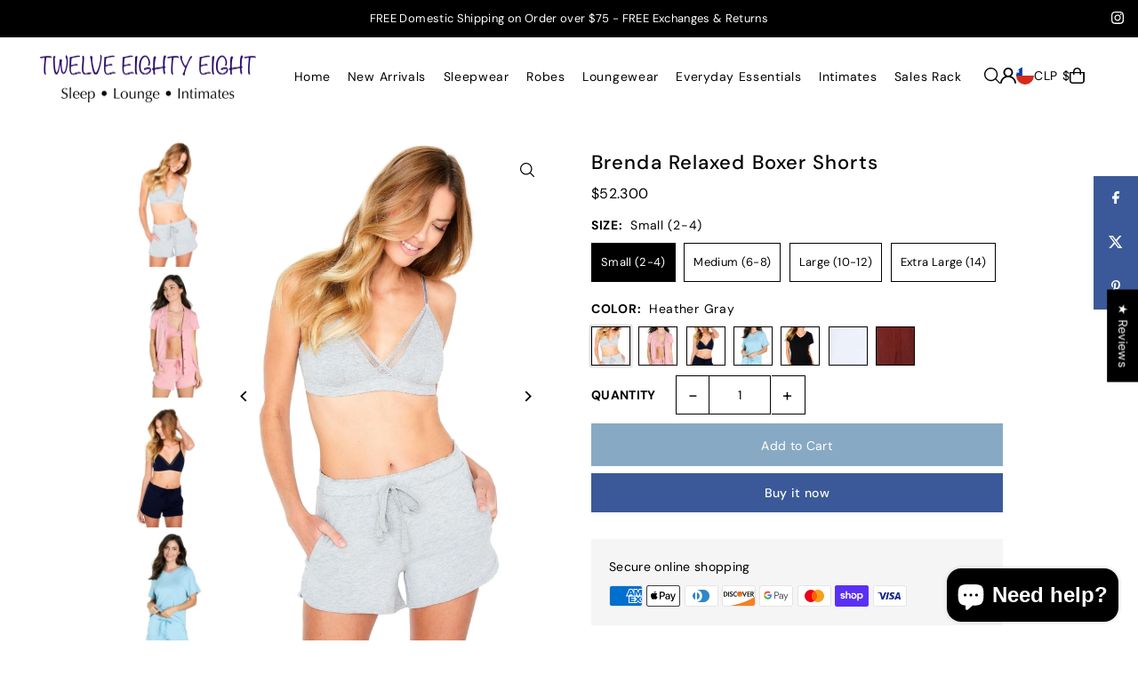

--- FILE ---
content_type: text/html; charset=utf-8
request_url: https://twelveeightyeight.com/en-cl/products/relaxed-boxer-shorts
body_size: 81886
content:
<!DOCTYPE html>
<html class="no-js" lang="en">
<head>
	<!-- Added by AVADA SEO Suite -->
	<script>
  const avadaLightJsExclude = ['cdn.nfcube.com', 'assets/ecom.js', 'variant-title-king', 'linked_options_variants', 'smile-loader.js', 'smart-product-filter-search', 'rivo-loyalty-referrals', 'avada-cookie-consent', 'consentmo-gdpr', 'quinn', 'pandectes'];
  const avadaLightJsInclude = ['https://www.googletagmanager.com/', 'https://connect.facebook.net/', 'https://business-api.tiktok.com/', 'https://static.klaviyo.com/'];
  window.AVADA_SPEED_BLACKLIST = avadaLightJsInclude.map(item => new RegExp(item, 'i'));
  window.AVADA_SPEED_WHITELIST = avadaLightJsExclude.map(item => new RegExp(item, 'i'));
</script>

<script>
  const isSpeedUpEnable = !1767342673950 || Date.now() < 1767342673950;
  if (isSpeedUpEnable) {
    const avadaSpeedUp=1;
    if(isSpeedUpEnable) {
  function _0x55aa(_0x575858,_0x2fd0be){const _0x30a92f=_0x1cb5();return _0x55aa=function(_0x4e8b41,_0xcd1690){_0x4e8b41=_0x4e8b41-(0xb5e+0xd*0x147+-0x1b1a);let _0x1c09f7=_0x30a92f[_0x4e8b41];return _0x1c09f7;},_0x55aa(_0x575858,_0x2fd0be);}(function(_0x4ad4dc,_0x42545f){const _0x5c7741=_0x55aa,_0x323f4d=_0x4ad4dc();while(!![]){try{const _0x588ea5=parseInt(_0x5c7741(0x10c))/(0xb6f+-0x1853+0xce5)*(-parseInt(_0x5c7741(0x157))/(-0x2363*0x1+0x1dd4+0x591*0x1))+-parseInt(_0x5c7741(0x171))/(0x269b+-0xeb+-0xf*0x283)*(parseInt(_0x5c7741(0x116))/(0x2e1+0x1*0x17b3+-0x110*0x19))+-parseInt(_0x5c7741(0x147))/(-0x1489+-0x312*0x6+0x26fa*0x1)+-parseInt(_0x5c7741(0xfa))/(-0x744+0x1*0xb5d+-0x413)*(-parseInt(_0x5c7741(0x102))/(-0x1e87+0x9e*-0x16+0x2c22))+parseInt(_0x5c7741(0x136))/(0x1e2d+0x1498+-0x1a3*0x1f)+parseInt(_0x5c7741(0x16e))/(0x460+0x1d96+0x3*-0xb4f)*(-parseInt(_0x5c7741(0xe3))/(-0x9ca+-0x1*-0x93f+0x1*0x95))+parseInt(_0x5c7741(0xf8))/(-0x1f73*0x1+0x6*-0x510+0x3dde);if(_0x588ea5===_0x42545f)break;else _0x323f4d['push'](_0x323f4d['shift']());}catch(_0x5d6d7e){_0x323f4d['push'](_0x323f4d['shift']());}}}(_0x1cb5,-0x193549+0x5dc3*-0x31+-0x2f963*-0x13),(function(){const _0x5cb2b4=_0x55aa,_0x23f9e9={'yXGBq':function(_0x237aef,_0x385938){return _0x237aef!==_0x385938;},'XduVF':function(_0x21018d,_0x56ff60){return _0x21018d===_0x56ff60;},'RChnz':_0x5cb2b4(0xf4)+_0x5cb2b4(0xe9)+_0x5cb2b4(0x14a),'TAsuR':function(_0xe21eca,_0x33e114){return _0xe21eca%_0x33e114;},'EvLYw':function(_0x1326ad,_0x261d04){return _0x1326ad!==_0x261d04;},'nnhAQ':_0x5cb2b4(0x107),'swpMF':_0x5cb2b4(0x16d),'plMMu':_0x5cb2b4(0xe8)+_0x5cb2b4(0x135),'PqBPA':function(_0x2ba85c,_0x35b541){return _0x2ba85c<_0x35b541;},'NKPCA':_0x5cb2b4(0xfc),'TINqh':function(_0x4116e3,_0x3ffd02,_0x2c8722){return _0x4116e3(_0x3ffd02,_0x2c8722);},'BAueN':_0x5cb2b4(0x120),'NgloT':_0x5cb2b4(0x14c),'ThSSU':function(_0xeb212a,_0x4341c1){return _0xeb212a+_0x4341c1;},'lDDHN':function(_0x4a1a48,_0x45ebfb){return _0x4a1a48 instanceof _0x45ebfb;},'toAYB':function(_0xcf0fa9,_0xf5fa6a){return _0xcf0fa9 instanceof _0xf5fa6a;},'VMiyW':function(_0x5300e4,_0x44e0f4){return _0x5300e4(_0x44e0f4);},'iyhbw':_0x5cb2b4(0x119),'zuWfR':function(_0x19c3e4,_0x4ee6e8){return _0x19c3e4<_0x4ee6e8;},'vEmrv':function(_0xd798cf,_0x5ea2dd){return _0xd798cf!==_0x5ea2dd;},'yxERj':function(_0x24b03b,_0x5aa292){return _0x24b03b||_0x5aa292;},'MZpwM':_0x5cb2b4(0x110)+_0x5cb2b4(0x109)+'pt','IeUHK':function(_0x5a4c7e,_0x2edf70){return _0x5a4c7e-_0x2edf70;},'Idvge':function(_0x3b526e,_0x36b469){return _0x3b526e<_0x36b469;},'qRwfm':_0x5cb2b4(0x16b)+_0x5cb2b4(0xf1),'CvXDN':function(_0x4b4208,_0x1db216){return _0x4b4208<_0x1db216;},'acPIM':function(_0x7d44b7,_0x3020d2){return _0x7d44b7(_0x3020d2);},'MyLMO':function(_0x22d4b2,_0xe7a6a0){return _0x22d4b2<_0xe7a6a0;},'boDyh':function(_0x176992,_0x346381,_0xab7fc){return _0x176992(_0x346381,_0xab7fc);},'ZANXD':_0x5cb2b4(0x10f)+_0x5cb2b4(0x12a)+_0x5cb2b4(0x142),'CXwRZ':_0x5cb2b4(0x123)+_0x5cb2b4(0x15f),'AuMHM':_0x5cb2b4(0x161),'KUuFZ':_0x5cb2b4(0xe6),'MSwtw':_0x5cb2b4(0x13a),'ERvPB':_0x5cb2b4(0x134),'ycTDj':_0x5cb2b4(0x15b),'Tvhir':_0x5cb2b4(0x154)},_0x469be1=_0x23f9e9[_0x5cb2b4(0x153)],_0x36fe07={'blacklist':window[_0x5cb2b4(0x11f)+_0x5cb2b4(0x115)+'T'],'whitelist':window[_0x5cb2b4(0x11f)+_0x5cb2b4(0x13e)+'T']},_0x26516a={'blacklisted':[]},_0x34e4a6=(_0x2be2f5,_0x25b3b2)=>{const _0x80dd2=_0x5cb2b4;if(_0x2be2f5&&(!_0x25b3b2||_0x23f9e9[_0x80dd2(0x13b)](_0x25b3b2,_0x469be1))&&(!_0x36fe07[_0x80dd2(0x170)]||_0x36fe07[_0x80dd2(0x170)][_0x80dd2(0x151)](_0xa5c7cf=>_0xa5c7cf[_0x80dd2(0x12b)](_0x2be2f5)))&&(!_0x36fe07[_0x80dd2(0x165)]||_0x36fe07[_0x80dd2(0x165)][_0x80dd2(0x156)](_0x4e2570=>!_0x4e2570[_0x80dd2(0x12b)](_0x2be2f5)))&&_0x23f9e9[_0x80dd2(0xf7)](avadaSpeedUp,0x5*0x256+-0x1*0x66c+-0x542+0.5)&&_0x2be2f5[_0x80dd2(0x137)](_0x23f9e9[_0x80dd2(0xe7)])){const _0x413c89=_0x2be2f5[_0x80dd2(0x16c)];return _0x23f9e9[_0x80dd2(0xf7)](_0x23f9e9[_0x80dd2(0x11e)](_0x413c89,-0x1deb*-0x1+0xf13+-0x2cfc),0x1176+-0x78b*0x5+0x1441);}return _0x2be2f5&&(!_0x25b3b2||_0x23f9e9[_0x80dd2(0xed)](_0x25b3b2,_0x469be1))&&(!_0x36fe07[_0x80dd2(0x170)]||_0x36fe07[_0x80dd2(0x170)][_0x80dd2(0x151)](_0x3d689d=>_0x3d689d[_0x80dd2(0x12b)](_0x2be2f5)))&&(!_0x36fe07[_0x80dd2(0x165)]||_0x36fe07[_0x80dd2(0x165)][_0x80dd2(0x156)](_0x26a7b3=>!_0x26a7b3[_0x80dd2(0x12b)](_0x2be2f5)));},_0x11462f=function(_0x42927f){const _0x346823=_0x5cb2b4,_0x5426ae=_0x42927f[_0x346823(0x159)+'te'](_0x23f9e9[_0x346823(0x14e)]);return _0x36fe07[_0x346823(0x170)]&&_0x36fe07[_0x346823(0x170)][_0x346823(0x156)](_0x107b0d=>!_0x107b0d[_0x346823(0x12b)](_0x5426ae))||_0x36fe07[_0x346823(0x165)]&&_0x36fe07[_0x346823(0x165)][_0x346823(0x151)](_0x1e7160=>_0x1e7160[_0x346823(0x12b)](_0x5426ae));},_0x39299f=new MutationObserver(_0x45c995=>{const _0x21802a=_0x5cb2b4,_0x3bc801={'mafxh':function(_0x6f9c57,_0x229989){const _0x9d39b1=_0x55aa;return _0x23f9e9[_0x9d39b1(0xf7)](_0x6f9c57,_0x229989);},'SrchE':_0x23f9e9[_0x21802a(0xe2)],'pvjbV':_0x23f9e9[_0x21802a(0xf6)]};for(let _0x333494=-0x7d7+-0x893+0x106a;_0x23f9e9[_0x21802a(0x158)](_0x333494,_0x45c995[_0x21802a(0x16c)]);_0x333494++){const {addedNodes:_0x1b685b}=_0x45c995[_0x333494];for(let _0x2f087=0x1f03+0x84b+0x1*-0x274e;_0x23f9e9[_0x21802a(0x158)](_0x2f087,_0x1b685b[_0x21802a(0x16c)]);_0x2f087++){const _0x4e5bac=_0x1b685b[_0x2f087];if(_0x23f9e9[_0x21802a(0xf7)](_0x4e5bac[_0x21802a(0x121)],-0x1f3a+-0x1*0x1b93+-0x3*-0x139a)&&_0x23f9e9[_0x21802a(0xf7)](_0x4e5bac[_0x21802a(0x152)],_0x23f9e9[_0x21802a(0xe0)])){const _0x5d9a67=_0x4e5bac[_0x21802a(0x107)],_0x3fb522=_0x4e5bac[_0x21802a(0x16d)];if(_0x23f9e9[_0x21802a(0x103)](_0x34e4a6,_0x5d9a67,_0x3fb522)){_0x26516a[_0x21802a(0x160)+'d'][_0x21802a(0x128)]([_0x4e5bac,_0x4e5bac[_0x21802a(0x16d)]]),_0x4e5bac[_0x21802a(0x16d)]=_0x469be1;const _0x1e52da=function(_0x2c95ff){const _0x359b13=_0x21802a;if(_0x3bc801[_0x359b13(0x118)](_0x4e5bac[_0x359b13(0x159)+'te'](_0x3bc801[_0x359b13(0x166)]),_0x469be1))_0x2c95ff[_0x359b13(0x112)+_0x359b13(0x150)]();_0x4e5bac[_0x359b13(0xec)+_0x359b13(0x130)](_0x3bc801[_0x359b13(0xe4)],_0x1e52da);};_0x4e5bac[_0x21802a(0x12d)+_0x21802a(0x163)](_0x23f9e9[_0x21802a(0xf6)],_0x1e52da),_0x4e5bac[_0x21802a(0x12c)+_0x21802a(0x131)]&&_0x4e5bac[_0x21802a(0x12c)+_0x21802a(0x131)][_0x21802a(0x11a)+'d'](_0x4e5bac);}}}}});_0x39299f[_0x5cb2b4(0x105)](document[_0x5cb2b4(0x10b)+_0x5cb2b4(0x16a)],{'childList':!![],'subtree':!![]});const _0x2910a9=/[|\\{}()\[\]^$+*?.]/g,_0xa9f173=function(..._0x1baa33){const _0x3053cc=_0x5cb2b4,_0x2e6f61={'mMWha':function(_0x158c76,_0x5c404b){const _0x25a05c=_0x55aa;return _0x23f9e9[_0x25a05c(0xf7)](_0x158c76,_0x5c404b);},'BXirI':_0x23f9e9[_0x3053cc(0x141)],'COGok':function(_0x421bf7,_0x55453a){const _0x4fd417=_0x3053cc;return _0x23f9e9[_0x4fd417(0x167)](_0x421bf7,_0x55453a);},'XLSAp':function(_0x193984,_0x35c446){const _0x5bbecf=_0x3053cc;return _0x23f9e9[_0x5bbecf(0xed)](_0x193984,_0x35c446);},'EygRw':function(_0xfbb69c,_0x21b15d){const _0xe5c840=_0x3053cc;return _0x23f9e9[_0xe5c840(0x104)](_0xfbb69c,_0x21b15d);},'xZuNx':_0x23f9e9[_0x3053cc(0x139)],'SBUaW':function(_0x5739bf,_0x2c2fab){const _0x42cbb1=_0x3053cc;return _0x23f9e9[_0x42cbb1(0x172)](_0x5739bf,_0x2c2fab);},'EAoTR':function(_0x123b29,_0x5b29bf){const _0x2828d2=_0x3053cc;return _0x23f9e9[_0x2828d2(0x11d)](_0x123b29,_0x5b29bf);},'cdYdq':_0x23f9e9[_0x3053cc(0x14e)],'WzJcf':_0x23f9e9[_0x3053cc(0xe2)],'nytPK':function(_0x53f733,_0x4ad021){const _0x4f0333=_0x3053cc;return _0x23f9e9[_0x4f0333(0x148)](_0x53f733,_0x4ad021);},'oUrHG':_0x23f9e9[_0x3053cc(0x14d)],'dnxjX':function(_0xed6b5f,_0x573f55){const _0x57aa03=_0x3053cc;return _0x23f9e9[_0x57aa03(0x15a)](_0xed6b5f,_0x573f55);}};_0x23f9e9[_0x3053cc(0x15d)](_0x1baa33[_0x3053cc(0x16c)],-0x1a3*-0x9+-0xf9*0xb+-0x407*0x1)?(_0x36fe07[_0x3053cc(0x170)]=[],_0x36fe07[_0x3053cc(0x165)]=[]):(_0x36fe07[_0x3053cc(0x170)]&&(_0x36fe07[_0x3053cc(0x170)]=_0x36fe07[_0x3053cc(0x170)][_0x3053cc(0x106)](_0xa8e001=>_0x1baa33[_0x3053cc(0x156)](_0x4a8a28=>{const _0x2e425b=_0x3053cc;if(_0x2e6f61[_0x2e425b(0x111)](typeof _0x4a8a28,_0x2e6f61[_0x2e425b(0x155)]))return!_0xa8e001[_0x2e425b(0x12b)](_0x4a8a28);else{if(_0x2e6f61[_0x2e425b(0xeb)](_0x4a8a28,RegExp))return _0x2e6f61[_0x2e425b(0x145)](_0xa8e001[_0x2e425b(0xdf)](),_0x4a8a28[_0x2e425b(0xdf)]());}}))),_0x36fe07[_0x3053cc(0x165)]&&(_0x36fe07[_0x3053cc(0x165)]=[..._0x36fe07[_0x3053cc(0x165)],..._0x1baa33[_0x3053cc(0xff)](_0x4e4c02=>{const _0x7c755c=_0x3053cc;if(_0x23f9e9[_0x7c755c(0xf7)](typeof _0x4e4c02,_0x23f9e9[_0x7c755c(0x141)])){const _0x932437=_0x4e4c02[_0x7c755c(0xea)](_0x2910a9,_0x23f9e9[_0x7c755c(0x16f)]),_0x34e686=_0x23f9e9[_0x7c755c(0xf0)](_0x23f9e9[_0x7c755c(0xf0)]('.*',_0x932437),'.*');if(_0x36fe07[_0x7c755c(0x165)][_0x7c755c(0x156)](_0x21ef9a=>_0x21ef9a[_0x7c755c(0xdf)]()!==_0x34e686[_0x7c755c(0xdf)]()))return new RegExp(_0x34e686);}else{if(_0x23f9e9[_0x7c755c(0x117)](_0x4e4c02,RegExp)){if(_0x36fe07[_0x7c755c(0x165)][_0x7c755c(0x156)](_0x5a3f09=>_0x5a3f09[_0x7c755c(0xdf)]()!==_0x4e4c02[_0x7c755c(0xdf)]()))return _0x4e4c02;}}return null;})[_0x3053cc(0x106)](Boolean)]));const _0x3eeb55=document[_0x3053cc(0x11b)+_0x3053cc(0x10e)](_0x23f9e9[_0x3053cc(0xf0)](_0x23f9e9[_0x3053cc(0xf0)](_0x23f9e9[_0x3053cc(0x122)],_0x469be1),'"]'));for(let _0xf831f7=-0x21aa+-0x1793+0x393d*0x1;_0x23f9e9[_0x3053cc(0x14b)](_0xf831f7,_0x3eeb55[_0x3053cc(0x16c)]);_0xf831f7++){const _0x5868cb=_0x3eeb55[_0xf831f7];_0x23f9e9[_0x3053cc(0x132)](_0x11462f,_0x5868cb)&&(_0x26516a[_0x3053cc(0x160)+'d'][_0x3053cc(0x128)]([_0x5868cb,_0x23f9e9[_0x3053cc(0x14d)]]),_0x5868cb[_0x3053cc(0x12c)+_0x3053cc(0x131)][_0x3053cc(0x11a)+'d'](_0x5868cb));}let _0xdf8cd0=-0x17da+0x2461+-0xc87*0x1;[..._0x26516a[_0x3053cc(0x160)+'d']][_0x3053cc(0x10d)](([_0x226aeb,_0x33eaa7],_0xe33bca)=>{const _0x2aa7bf=_0x3053cc;if(_0x2e6f61[_0x2aa7bf(0x143)](_0x11462f,_0x226aeb)){const _0x41da0d=document[_0x2aa7bf(0x11c)+_0x2aa7bf(0x131)](_0x2e6f61[_0x2aa7bf(0x127)]);for(let _0x6784c7=0xd7b+-0xaa5+-0x2d6;_0x2e6f61[_0x2aa7bf(0x164)](_0x6784c7,_0x226aeb[_0x2aa7bf(0xe5)][_0x2aa7bf(0x16c)]);_0x6784c7++){const _0x4ca758=_0x226aeb[_0x2aa7bf(0xe5)][_0x6784c7];_0x2e6f61[_0x2aa7bf(0x12f)](_0x4ca758[_0x2aa7bf(0x133)],_0x2e6f61[_0x2aa7bf(0x13f)])&&_0x2e6f61[_0x2aa7bf(0x145)](_0x4ca758[_0x2aa7bf(0x133)],_0x2e6f61[_0x2aa7bf(0x100)])&&_0x41da0d[_0x2aa7bf(0xe1)+'te'](_0x4ca758[_0x2aa7bf(0x133)],_0x226aeb[_0x2aa7bf(0xe5)][_0x6784c7][_0x2aa7bf(0x12e)]);}_0x41da0d[_0x2aa7bf(0xe1)+'te'](_0x2e6f61[_0x2aa7bf(0x13f)],_0x226aeb[_0x2aa7bf(0x107)]),_0x41da0d[_0x2aa7bf(0xe1)+'te'](_0x2e6f61[_0x2aa7bf(0x100)],_0x2e6f61[_0x2aa7bf(0x101)](_0x33eaa7,_0x2e6f61[_0x2aa7bf(0x126)])),document[_0x2aa7bf(0x113)][_0x2aa7bf(0x146)+'d'](_0x41da0d),_0x26516a[_0x2aa7bf(0x160)+'d'][_0x2aa7bf(0x162)](_0x2e6f61[_0x2aa7bf(0x13d)](_0xe33bca,_0xdf8cd0),-0x105d*0x2+0x1*-0xeaa+0x2f65),_0xdf8cd0++;}}),_0x36fe07[_0x3053cc(0x170)]&&_0x23f9e9[_0x3053cc(0xf3)](_0x36fe07[_0x3053cc(0x170)][_0x3053cc(0x16c)],0x10f2+-0x1a42+0x951)&&_0x39299f[_0x3053cc(0x15c)]();},_0x4c2397=document[_0x5cb2b4(0x11c)+_0x5cb2b4(0x131)],_0x573f89={'src':Object[_0x5cb2b4(0x14f)+_0x5cb2b4(0xfd)+_0x5cb2b4(0x144)](HTMLScriptElement[_0x5cb2b4(0xf9)],_0x23f9e9[_0x5cb2b4(0x14e)]),'type':Object[_0x5cb2b4(0x14f)+_0x5cb2b4(0xfd)+_0x5cb2b4(0x144)](HTMLScriptElement[_0x5cb2b4(0xf9)],_0x23f9e9[_0x5cb2b4(0xe2)])};document[_0x5cb2b4(0x11c)+_0x5cb2b4(0x131)]=function(..._0x4db605){const _0x1480b5=_0x5cb2b4,_0x3a6982={'KNNxG':function(_0x32fa39,_0x2a57e4,_0x3cc08f){const _0x5ead12=_0x55aa;return _0x23f9e9[_0x5ead12(0x169)](_0x32fa39,_0x2a57e4,_0x3cc08f);}};if(_0x23f9e9[_0x1480b5(0x13b)](_0x4db605[-0x4*-0x376+0x4*0x2f+-0xe94][_0x1480b5(0x140)+'e'](),_0x23f9e9[_0x1480b5(0x139)]))return _0x4c2397[_0x1480b5(0x114)](document)(..._0x4db605);const _0x2f091d=_0x4c2397[_0x1480b5(0x114)](document)(..._0x4db605);try{Object[_0x1480b5(0xf2)+_0x1480b5(0x149)](_0x2f091d,{'src':{..._0x573f89[_0x1480b5(0x107)],'set'(_0x3ae2bc){const _0x5d6fdc=_0x1480b5;_0x3a6982[_0x5d6fdc(0x129)](_0x34e4a6,_0x3ae2bc,_0x2f091d[_0x5d6fdc(0x16d)])&&_0x573f89[_0x5d6fdc(0x16d)][_0x5d6fdc(0x10a)][_0x5d6fdc(0x125)](this,_0x469be1),_0x573f89[_0x5d6fdc(0x107)][_0x5d6fdc(0x10a)][_0x5d6fdc(0x125)](this,_0x3ae2bc);}},'type':{..._0x573f89[_0x1480b5(0x16d)],'get'(){const _0x436e9e=_0x1480b5,_0x4b63b9=_0x573f89[_0x436e9e(0x16d)][_0x436e9e(0xfb)][_0x436e9e(0x125)](this);if(_0x23f9e9[_0x436e9e(0xf7)](_0x4b63b9,_0x469be1)||_0x23f9e9[_0x436e9e(0x103)](_0x34e4a6,this[_0x436e9e(0x107)],_0x4b63b9))return null;return _0x4b63b9;},'set'(_0x174ea3){const _0x1dff57=_0x1480b5,_0xa2fd13=_0x23f9e9[_0x1dff57(0x103)](_0x34e4a6,_0x2f091d[_0x1dff57(0x107)],_0x2f091d[_0x1dff57(0x16d)])?_0x469be1:_0x174ea3;_0x573f89[_0x1dff57(0x16d)][_0x1dff57(0x10a)][_0x1dff57(0x125)](this,_0xa2fd13);}}}),_0x2f091d[_0x1480b5(0xe1)+'te']=function(_0x5b0870,_0x8c60d5){const _0xab22d4=_0x1480b5;if(_0x23f9e9[_0xab22d4(0xf7)](_0x5b0870,_0x23f9e9[_0xab22d4(0xe2)])||_0x23f9e9[_0xab22d4(0xf7)](_0x5b0870,_0x23f9e9[_0xab22d4(0x14e)]))_0x2f091d[_0x5b0870]=_0x8c60d5;else HTMLScriptElement[_0xab22d4(0xf9)][_0xab22d4(0xe1)+'te'][_0xab22d4(0x125)](_0x2f091d,_0x5b0870,_0x8c60d5);};}catch(_0x5a9461){console[_0x1480b5(0x168)](_0x23f9e9[_0x1480b5(0xef)],_0x5a9461);}return _0x2f091d;};const _0x5883c5=[_0x23f9e9[_0x5cb2b4(0xfe)],_0x23f9e9[_0x5cb2b4(0x13c)],_0x23f9e9[_0x5cb2b4(0xf5)],_0x23f9e9[_0x5cb2b4(0x15e)],_0x23f9e9[_0x5cb2b4(0x138)],_0x23f9e9[_0x5cb2b4(0x124)]],_0x4ab8d2=_0x5883c5[_0x5cb2b4(0xff)](_0x439d08=>{return{'type':_0x439d08,'listener':()=>_0xa9f173(),'options':{'passive':!![]}};});_0x4ab8d2[_0x5cb2b4(0x10d)](_0x4d3535=>{const _0x3882ab=_0x5cb2b4;document[_0x3882ab(0x12d)+_0x3882ab(0x163)](_0x4d3535[_0x3882ab(0x16d)],_0x4d3535[_0x3882ab(0xee)],_0x4d3535[_0x3882ab(0x108)]);});}()));function _0x1cb5(){const _0x15f8e0=['ault','some','tagName','CXwRZ','wheel','BXirI','every','6lYvYYX','PqBPA','getAttribu','IeUHK','touchstart','disconnect','Idvge','ERvPB','/blocked','blackliste','keydown','splice','stener','SBUaW','whitelist','SrchE','toAYB','warn','boDyh','ement','script[typ','length','type','346347wGqEBH','NgloT','blacklist','33OVoYHk','zuWfR','toString','NKPCA','setAttribu','swpMF','230EEqEiq','pvjbV','attributes','mousemove','RChnz','beforescri','y.com/exte','replace','COGok','removeEven','EvLYw','listener','ZANXD','ThSSU','e="','defineProp','MyLMO','cdn.shopif','MSwtw','plMMu','XduVF','22621984JRJQxz','prototype','8818116NVbcZr','get','SCRIPT','ertyDescri','AuMHM','map','WzJcf','nytPK','7kiZatp','TINqh','VMiyW','observe','filter','src','options','n/javascri','set','documentEl','478083wuqgQV','forEach','torAll','Avada cann','applicatio','mMWha','preventDef','head','bind','D_BLACKLIS','75496skzGVx','lDDHN','mafxh','script','removeChil','querySelec','createElem','vEmrv','TAsuR','AVADA_SPEE','string','nodeType','qRwfm','javascript','Tvhir','call','oUrHG','xZuNx','push','KNNxG','ot lazy lo','test','parentElem','addEventLi','value','EAoTR','tListener','ent','acPIM','name','touchmove','ptexecute','6968312SmqlIb','includes','ycTDj','iyhbw','touchend','yXGBq','KUuFZ','dnxjX','D_WHITELIS','cdYdq','toLowerCas','BAueN','ad script','EygRw','ptor','XLSAp','appendChil','4975500NoPAFA','yxERj','erties','nsions','CvXDN','\$&','MZpwM','nnhAQ','getOwnProp'];_0x1cb5=function(){return _0x15f8e0;};return _0x1cb5();}
}
    class LightJsLoader{constructor(e){this.jQs=[],this.listener=this.handleListener.bind(this,e),this.scripts=["default","defer","async"].reduce(((e,t)=>({...e,[t]:[]})),{});const t=this;e.forEach((e=>window.addEventListener(e,t.listener,{passive:!0})))}handleListener(e){const t=this;return e.forEach((e=>window.removeEventListener(e,t.listener))),"complete"===document.readyState?this.handleDOM():document.addEventListener("readystatechange",(e=>{if("complete"===e.target.readyState)return setTimeout(t.handleDOM.bind(t),1)}))}async handleDOM(){this.suspendEvent(),this.suspendJQuery(),this.findScripts(),this.preloadScripts();for(const e of Object.keys(this.scripts))await this.replaceScripts(this.scripts[e]);for(const e of["DOMContentLoaded","readystatechange"])await this.requestRepaint(),document.dispatchEvent(new Event("lightJS-"+e));document.lightJSonreadystatechange&&document.lightJSonreadystatechange();for(const e of["DOMContentLoaded","load"])await this.requestRepaint(),window.dispatchEvent(new Event("lightJS-"+e));await this.requestRepaint(),window.lightJSonload&&window.lightJSonload(),await this.requestRepaint(),this.jQs.forEach((e=>e(window).trigger("lightJS-jquery-load"))),window.dispatchEvent(new Event("lightJS-pageshow")),await this.requestRepaint(),window.lightJSonpageshow&&window.lightJSonpageshow()}async requestRepaint(){return new Promise((e=>requestAnimationFrame(e)))}findScripts(){document.querySelectorAll("script[type=lightJs]").forEach((e=>{e.hasAttribute("src")?e.hasAttribute("async")&&e.async?this.scripts.async.push(e):e.hasAttribute("defer")&&e.defer?this.scripts.defer.push(e):this.scripts.default.push(e):this.scripts.default.push(e)}))}preloadScripts(){const e=this,t=Object.keys(this.scripts).reduce(((t,n)=>[...t,...e.scripts[n]]),[]),n=document.createDocumentFragment();t.forEach((e=>{const t=e.getAttribute("src");if(!t)return;const s=document.createElement("link");s.href=t,s.rel="preload",s.as="script",n.appendChild(s)})),document.head.appendChild(n)}async replaceScripts(e){let t;for(;t=e.shift();)await this.requestRepaint(),new Promise((e=>{const n=document.createElement("script");[...t.attributes].forEach((e=>{"type"!==e.nodeName&&n.setAttribute(e.nodeName,e.nodeValue)})),t.hasAttribute("src")?(n.addEventListener("load",e),n.addEventListener("error",e)):(n.text=t.text,e()),t.parentNode.replaceChild(n,t)}))}suspendEvent(){const e={};[{obj:document,name:"DOMContentLoaded"},{obj:window,name:"DOMContentLoaded"},{obj:window,name:"load"},{obj:window,name:"pageshow"},{obj:document,name:"readystatechange"}].map((t=>function(t,n){function s(n){return e[t].list.indexOf(n)>=0?"lightJS-"+n:n}e[t]||(e[t]={list:[n],add:t.addEventListener,remove:t.removeEventListener},t.addEventListener=(...n)=>{n[0]=s(n[0]),e[t].add.apply(t,n)},t.removeEventListener=(...n)=>{n[0]=s(n[0]),e[t].remove.apply(t,n)})}(t.obj,t.name))),[{obj:document,name:"onreadystatechange"},{obj:window,name:"onpageshow"}].map((e=>function(e,t){let n=e[t];Object.defineProperty(e,t,{get:()=>n||function(){},set:s=>{e["lightJS"+t]=n=s}})}(e.obj,e.name)))}suspendJQuery(){const e=this;let t=window.jQuery;Object.defineProperty(window,"jQuery",{get:()=>t,set(n){if(!n||!n.fn||!e.jQs.includes(n))return void(t=n);n.fn.ready=n.fn.init.prototype.ready=e=>{e.bind(document)(n)};const s=n.fn.on;n.fn.on=n.fn.init.prototype.on=function(...e){if(window!==this[0])return s.apply(this,e),this;const t=e=>e.split(" ").map((e=>"load"===e||0===e.indexOf("load.")?"lightJS-jquery-load":e)).join(" ");return"string"==typeof e[0]||e[0]instanceof String?(e[0]=t(e[0]),s.apply(this,e),this):("object"==typeof e[0]&&Object.keys(e[0]).forEach((n=>{delete Object.assign(e[0],{[t(n)]:e[0][n]})[n]})),s.apply(this,e),this)},e.jQs.push(n),t=n}})}}
new LightJsLoader(["keydown","mousemove","touchend","touchmove","touchstart","wheel"]);
  }
</script><!-- meta basic type product --><!-- meta basic type collection --><!-- meta basic type article -->

	<!-- /Added by AVADA SEO Suite -->
  <meta charset="utf-8" />
  <meta name="viewport" content="width=device-width, initial-scale=1">

  <!-- Establish early connection to external domains -->
  <link rel="preconnect" href="https://cdn.shopify.com" crossorigin>
  <link rel="preconnect" href="https://fonts.shopify.com" crossorigin>
  <link rel="preconnect" href="https://monorail-edge.shopifysvc.com">
  <link rel="preconnect" href="//ajax.googleapis.com" crossorigin /><!-- Preload onDomain stylesheets and script libraries -->
  <link href="//twelveeightyeight.com/cdn/shop/t/25/assets/stylesheet.aio.min.css?v=30764623019767411811764134931" rel="stylesheet" type="text/css" media="all" />
  <link rel="preload" as="font" href="//twelveeightyeight.com/cdn/fonts/dm_sans/dmsans_n4.ec80bd4dd7e1a334c969c265873491ae56018d72.woff2" type="font/woff2" crossorigin>
  <link rel="preload" as="font" href="//twelveeightyeight.com/cdn/fonts/dm_sans/dmsans_n4.ec80bd4dd7e1a334c969c265873491ae56018d72.woff2" type="font/woff2" crossorigin>
  <link rel="preload" as="font" href="//twelveeightyeight.com/cdn/fonts/dm_sans/dmsans_n5.8a0f1984c77eb7186ceb87c4da2173ff65eb012e.woff2" type="font/woff2" crossorigin>
  <link href="//twelveeightyeight.com/cdn/shop/t/25/assets/eventemitter3.min.js?v=148202183930229300091751049054" as="script" rel="preload">
  <link href="//twelveeightyeight.com/cdn/shop/t/25/assets/vendor-video.aio.min.js?v=150626733067139462401764134931" as="script" rel="preload">
  <link href="//twelveeightyeight.com/cdn/shop/t/25/assets/theme.aio.min.js?v=79218294207563561701764134931" as="script" rel="preload">


  
  <link rel="canonical" href="https://twelveeightyeight.com/en-cl/products/relaxed-boxer-shorts" />

  <title>Softest Pima Cotton Brenda Relaxed Boxer Shorts for Women &ndash; Twelve Eighty Eight</title>
  <meta name="description" content="Discover the softest, Pima Cotton Brenda Relaxed Boxer Shorts designed for ultimate comfort and durability. Elevate your everyday essentials!" />

  <meta property="og:image" content="http://twelveeightyeight.com/cdn/shop/files/relaxed-boxer-shorts-twelve-eighty-eight-lounge-pants-twelveeightyeight-com-1-14048.jpg?v=1741211895">
  <meta property="og:image:secure_url" content="https://twelveeightyeight.com/cdn/shop/files/relaxed-boxer-shorts-twelve-eighty-eight-lounge-pants-twelveeightyeight-com-1-14048.jpg?v=1741211895">
  <meta property="og:image:width" content="1671">
  <meta property="og:image:height" content="2508">

<meta property="og:site_name" content="Twelve Eighty Eight">
<meta property="og:url" content="">
<meta property="og:title" content="">
<meta property="og:type" content="">
<meta property="og:description" content="">

  <meta property="og:price:amount" content="52,300">
  <meta property="og:price:currency" content="CLP">





<meta name="twitter:title" content="">
<meta name="twitter:description" content="">
<meta name="twitter:domain" content="">

  
 <script type="application/ld+json">
   {
     "@context": "https://schema.org",
     "@type": "Product",
     "id": "relaxed-boxer-shorts",
     "url": "https:\/\/twelveeightyeight.com\/en-cl\/products\/relaxed-boxer-shorts",
     "image": "\/\/twelveeightyeight.com\/cdn\/shop\/files\/relaxed-boxer-shorts-twelve-eighty-eight-lounge-pants-twelveeightyeight-com-1-14048.jpg?v=1741211895\u0026width=1024",
     "name": "Brenda Relaxed Boxer Shorts",
     "brand": {
        "@type": "Brand",
        "name": "Twelve Eighty Eight"
      },
     "description": "Brenda Relaxed Boxer Shorts\nExperience the ultimate balance of cuteness and comfort with you r new Relaxed Boxer Shorts. Perfect for lounging at home or getting ready for bed, these shorts feature a relaxed length and are made from a super soft Pima cotton blended fabric. Available in 7 lovely colors, you can choose a new pair for each day of the week. Elevate your loungewear game and enjoy the perfect blend of style and comfort.\nFit Notes - Measurements on Size Small - Measurements Vary by Size\n\nRelaxed Fit. Fits True to Size. \n26\" Elastic Waistband with Drawstring String.\n9\" Rise. 3 1\/2\" Inseam. \n\nHave any additional questions? Chat with us online. We are more than happy to assist you.","sku": "BRE-204","gtin13": 8884520180926,"offers": [
        
        {
           "@type": "Offer",
           "price" : 52300.0,
           "priceCurrency": "CLP",
           "availability": "http://schema.org/InStock",
           "priceValidUntil": "2030-01-01",
           "url": "\/en-cl\/products\/relaxed-boxer-shorts"
         },
       
        {
           "@type": "Offer",
           "price" : 52300.0,
           "priceCurrency": "CLP",
           "availability": "http://schema.org/InStock",
           "priceValidUntil": "2030-01-01",
           "url": "\/en-cl\/products\/relaxed-boxer-shorts"
         },
       
        {
           "@type": "Offer",
           "price" : 52300.0,
           "priceCurrency": "CLP",
           "availability": "http://schema.org/InStock",
           "priceValidUntil": "2030-01-01",
           "url": "\/en-cl\/products\/relaxed-boxer-shorts"
         },
       
        {
           "@type": "Offer",
           "price" : 52300.0,
           "priceCurrency": "CLP",
           "availability": "http://schema.org/InStock",
           "priceValidUntil": "2030-01-01",
           "url": "\/en-cl\/products\/relaxed-boxer-shorts"
         },
       
        {
           "@type": "Offer",
           "price" : 52300.0,
           "priceCurrency": "CLP",
           "availability": "http://schema.org/InStock",
           "priceValidUntil": "2030-01-01",
           "url": "\/en-cl\/products\/relaxed-boxer-shorts"
         },
       
        {
           "@type": "Offer",
           "price" : 52300.0,
           "priceCurrency": "CLP",
           "availability": "http://schema.org/InStock",
           "priceValidUntil": "2030-01-01",
           "url": "\/en-cl\/products\/relaxed-boxer-shorts"
         },
       
        {
           "@type": "Offer",
           "price" : 52300.0,
           "priceCurrency": "CLP",
           "availability": "http://schema.org/InStock",
           "priceValidUntil": "2030-01-01",
           "url": "\/en-cl\/products\/relaxed-boxer-shorts"
         },
       
        {
           "@type": "Offer",
           "price" : 52300.0,
           "priceCurrency": "CLP",
           "availability": "http://schema.org/InStock",
           "priceValidUntil": "2030-01-01",
           "url": "\/en-cl\/products\/relaxed-boxer-shorts"
         },
       
        {
           "@type": "Offer",
           "price" : 52300.0,
           "priceCurrency": "CLP",
           "availability": "http://schema.org/InStock",
           "priceValidUntil": "2030-01-01",
           "url": "\/en-cl\/products\/relaxed-boxer-shorts"
         },
       
        {
           "@type": "Offer",
           "price" : 52300.0,
           "priceCurrency": "CLP",
           "availability": "http://schema.org/InStock",
           "priceValidUntil": "2030-01-01",
           "url": "\/en-cl\/products\/relaxed-boxer-shorts"
         },
       
        {
           "@type": "Offer",
           "price" : 52300.0,
           "priceCurrency": "CLP",
           "availability": "http://schema.org/InStock",
           "priceValidUntil": "2030-01-01",
           "url": "\/en-cl\/products\/relaxed-boxer-shorts"
         },
       
        {
           "@type": "Offer",
           "price" : 52300.0,
           "priceCurrency": "CLP",
           "availability": "http://schema.org/InStock",
           "priceValidUntil": "2030-01-01",
           "url": "\/en-cl\/products\/relaxed-boxer-shorts"
         },
       
        {
           "@type": "Offer",
           "price" : 52300.0,
           "priceCurrency": "CLP",
           "availability": "http://schema.org/InStock",
           "priceValidUntil": "2030-01-01",
           "url": "\/en-cl\/products\/relaxed-boxer-shorts"
         },
       
        {
           "@type": "Offer",
           "price" : 52300.0,
           "priceCurrency": "CLP",
           "availability": "http://schema.org/InStock",
           "priceValidUntil": "2030-01-01",
           "url": "\/en-cl\/products\/relaxed-boxer-shorts"
         },
       
        {
           "@type": "Offer",
           "price" : 52300.0,
           "priceCurrency": "CLP",
           "availability": "http://schema.org/InStock",
           "priceValidUntil": "2030-01-01",
           "url": "\/en-cl\/products\/relaxed-boxer-shorts"
         },
       
        {
           "@type": "Offer",
           "price" : 52300.0,
           "priceCurrency": "CLP",
           "availability": "http://schema.org/InStock",
           "priceValidUntil": "2030-01-01",
           "url": "\/en-cl\/products\/relaxed-boxer-shorts"
         },
       
        {
           "@type": "Offer",
           "price" : 52300.0,
           "priceCurrency": "CLP",
           "availability": "http://schema.org/InStock",
           "priceValidUntil": "2030-01-01",
           "url": "\/en-cl\/products\/relaxed-boxer-shorts"
         },
       
        {
           "@type": "Offer",
           "price" : 52300.0,
           "priceCurrency": "CLP",
           "availability": "http://schema.org/InStock",
           "priceValidUntil": "2030-01-01",
           "url": "\/en-cl\/products\/relaxed-boxer-shorts"
         },
       
        {
           "@type": "Offer",
           "price" : 52300.0,
           "priceCurrency": "CLP",
           "availability": "http://schema.org/InStock",
           "priceValidUntil": "2030-01-01",
           "url": "\/en-cl\/products\/relaxed-boxer-shorts"
         },
       
        {
           "@type": "Offer",
           "price" : 52300.0,
           "priceCurrency": "CLP",
           "availability": "http://schema.org/InStock",
           "priceValidUntil": "2030-01-01",
           "url": "\/en-cl\/products\/relaxed-boxer-shorts"
         },
       
        {
           "@type": "Offer",
           "price" : 52300.0,
           "priceCurrency": "CLP",
           "availability": "http://schema.org/InStock",
           "priceValidUntil": "2030-01-01",
           "url": "\/en-cl\/products\/relaxed-boxer-shorts"
         },
       
        {
           "@type": "Offer",
           "price" : 52300.0,
           "priceCurrency": "CLP",
           "availability": "http://schema.org/InStock",
           "priceValidUntil": "2030-01-01",
           "url": "\/en-cl\/products\/relaxed-boxer-shorts"
         },
       
        {
           "@type": "Offer",
           "price" : 52300.0,
           "priceCurrency": "CLP",
           "availability": "http://schema.org/InStock",
           "priceValidUntil": "2030-01-01",
           "url": "\/en-cl\/products\/relaxed-boxer-shorts"
         },
       
        {
           "@type": "Offer",
           "price" : 52300.0,
           "priceCurrency": "CLP",
           "availability": "http://schema.org/InStock",
           "priceValidUntil": "2030-01-01",
           "url": "\/en-cl\/products\/relaxed-boxer-shorts"
         },
       
        {
           "@type": "Offer",
           "price" : 52300.0,
           "priceCurrency": "CLP",
           "availability": "http://schema.org/InStock",
           "priceValidUntil": "2030-01-01",
           "url": "\/en-cl\/products\/relaxed-boxer-shorts"
         },
       
        {
           "@type": "Offer",
           "price" : 52300.0,
           "priceCurrency": "CLP",
           "availability": "http://schema.org/InStock",
           "priceValidUntil": "2030-01-01",
           "url": "\/en-cl\/products\/relaxed-boxer-shorts"
         },
       
        {
           "@type": "Offer",
           "price" : 52300.0,
           "priceCurrency": "CLP",
           "availability": "http://schema.org/InStock",
           "priceValidUntil": "2030-01-01",
           "url": "\/en-cl\/products\/relaxed-boxer-shorts"
         },
       
        {
           "@type": "Offer",
           "price" : 52300.0,
           "priceCurrency": "CLP",
           "availability": "http://schema.org/InStock",
           "priceValidUntil": "2030-01-01",
           "url": "\/en-cl\/products\/relaxed-boxer-shorts"
         }
       
     ]
   }
 </script>


  <style data-shopify>
:root {
    --main-family: "DM Sans", sans-serif;
    --main-weight: 400;
    --main-style: normal;
    --main-spacing: 0.025em;
    --nav-family: "DM Sans", sans-serif;
    --nav-weight: 400;
    --nav-style: normal;
    --heading-family: "DM Sans", sans-serif;
    --heading-weight: 500;
    --heading-style: normal;
    --heading-spacing: 0.050em;

    --font-size: 14px;
    --base-font-size: 14px;
    --h1-size: 22px;
    --h2-size: 20px;
    --h3-size: 18px;
    --nav-size: 14px;
    --nav-spacing: 0.050em;
    --font-size-sm: calc(14px - 2px);

    --homepage-scroll-color: #000000;
    --homepage-scroll-background: #fff;
    --pre-scroll-color: #000000;
    --pre-scroll-background: #ffffff;

    --secondary-color: rgba(0,0,0,0);
    --background: #ffffff;
    --header-color: #000000;
    --text-color: #000000;
    --sale-color: #c50000;
    --dotted-color: #000000;
    --button-color: #3b5998;
    --button-hover: #dcdcdc;
    --button-text: #ffffff;
    --secondary-button-color: #88a9c3;
    --secondary-button-hover: #ACACAC;
    --secondary-button-text: #ffffff;
    --new-background: #dcdcdc;
    --new-color: #000000;
    --sale-icon-background: #88a9c3;
    --sale-icon-color: #ffffff;
    --soldout-background: #000000;
    --soldout-text: #ffffff;
    --custom-background: #000000;
    --custom-color: #ffffff;
    --fb-share: #3b5998;
    --tw-share: #3b5998;
    --pin-share: #3b5998;
    --footer-background: #f1f2f0;
    --footer-text: #000000;
    --footer-button: #000000;
    --footer-button-text: #ffffff;
    --cs1-color: #000;
    --cs1-background: #ffffff;
    --cs2-color: #ffffff;
    --cs2-background: #035a0f;
    --cs3-color: #ffffff;
    --cs3-background: #222222;
    --custom-icon-color: var(--text-color);
    --custom-icon-background: var(--background);
    --error-msg-dark: #e81000;
    --error-msg-light: #ffeae8;
    --success-msg-dark: #007f5f;
    --success-msg-light: #e5fff8;
    --free-shipping-bg: #c50000;
    --free-shipping-text: #fff;
    --error-color: #c50000;
    --error-color-light: #ffc5c5;
    --keyboard-focus: #ACACAC;
    --focus-border-style: dotted;
    --focus-border-weight: 1px;
    --section-padding: 45px;
    --section-title-align: center;
    --section-title-border: 1px;
    --border-width: 100px;
    --grid-column-gap: px;
    --details-align: center;
    --select-arrow-bg: url(//twelveeightyeight.com/cdn/shop/t/25/assets/select-arrow.png?v=112595941721225094991751049055);
    --icon-border-color: #e6e6e6;
    --color-filter-size: 25px;
    --disabled-text: #808080;
    --listing-size-color: #666666;

    --upsell-border-color: #f2f2f2;

    --star-active: rgb(0, 0, 0);
    --star-inactive: rgb(204, 204, 204);

    --color-body-text: var(--text-color);
    --color-body: var(--background);
    --color-bg: var(--background);

    --section-background: transparent;
    --section-overlay-color: 0, 0, 0;
    --section-overlay-opacity: 0;
    --placeholder-background: rgba(0, 0, 0, 0.1);
    --placeholder-fill: rgba(0, 0, 0, 0.2);
    --line-item-transform: scale(0.8) translateY(calc(-25px - 0.25em)) translateX(10px);

  }
  @media (max-width: 740px) {
     :root {
       --font-size: calc(14px - (14px * 0.15));
       --nav-size: calc(14px - (14px * 0.15));
       --h1-size: calc(22px - (22px * 0.15));
       --h2-size: calc(20px - (20px * 0.15));
       --h3-size: calc(18px - (18px * 0.15));
     }
   }
</style>


  <link rel="stylesheet" href="//twelveeightyeight.com/cdn/shop/t/25/assets/stylesheet.aio.min.css?v=30764623019767411811764134931" type="text/css">

  <style>
  @font-face {
  font-family: "DM Sans";
  font-weight: 400;
  font-style: normal;
  font-display: swap;
  src: url("//twelveeightyeight.com/cdn/fonts/dm_sans/dmsans_n4.ec80bd4dd7e1a334c969c265873491ae56018d72.woff2") format("woff2"),
       url("//twelveeightyeight.com/cdn/fonts/dm_sans/dmsans_n4.87bdd914d8a61247b911147ae68e754d695c58a6.woff") format("woff");
}

  @font-face {
  font-family: "DM Sans";
  font-weight: 400;
  font-style: normal;
  font-display: swap;
  src: url("//twelveeightyeight.com/cdn/fonts/dm_sans/dmsans_n4.ec80bd4dd7e1a334c969c265873491ae56018d72.woff2") format("woff2"),
       url("//twelveeightyeight.com/cdn/fonts/dm_sans/dmsans_n4.87bdd914d8a61247b911147ae68e754d695c58a6.woff") format("woff");
}

  @font-face {
  font-family: "DM Sans";
  font-weight: 500;
  font-style: normal;
  font-display: swap;
  src: url("//twelveeightyeight.com/cdn/fonts/dm_sans/dmsans_n5.8a0f1984c77eb7186ceb87c4da2173ff65eb012e.woff2") format("woff2"),
       url("//twelveeightyeight.com/cdn/fonts/dm_sans/dmsans_n5.9ad2e755a89e15b3d6c53259daad5fc9609888e6.woff") format("woff");
}

  @font-face {
  font-family: "DM Sans";
  font-weight: 700;
  font-style: normal;
  font-display: swap;
  src: url("//twelveeightyeight.com/cdn/fonts/dm_sans/dmsans_n7.97e21d81502002291ea1de8aefb79170c6946ce5.woff2") format("woff2"),
       url("//twelveeightyeight.com/cdn/fonts/dm_sans/dmsans_n7.af5c214f5116410ca1d53a2090665620e78e2e1b.woff") format("woff");
}

  @font-face {
  font-family: "DM Sans";
  font-weight: 400;
  font-style: italic;
  font-display: swap;
  src: url("//twelveeightyeight.com/cdn/fonts/dm_sans/dmsans_i4.b8fe05e69ee95d5a53155c346957d8cbf5081c1a.woff2") format("woff2"),
       url("//twelveeightyeight.com/cdn/fonts/dm_sans/dmsans_i4.403fe28ee2ea63e142575c0aa47684d65f8c23a0.woff") format("woff");
}

  @font-face {
  font-family: "DM Sans";
  font-weight: 700;
  font-style: italic;
  font-display: swap;
  src: url("//twelveeightyeight.com/cdn/fonts/dm_sans/dmsans_i7.52b57f7d7342eb7255084623d98ab83fd96e7f9b.woff2") format("woff2"),
       url("//twelveeightyeight.com/cdn/fonts/dm_sans/dmsans_i7.d5e14ef18a1d4a8ce78a4187580b4eb1759c2eda.woff") format("woff");
}

  </style>

  <script>window.performance && window.performance.mark && window.performance.mark('shopify.content_for_header.start');</script><meta name="google-site-verification" content="2CLOZ_cIp0puhvp9rDtmwexd-EoRTW9rPEKp4E9Jeik">
<meta name="facebook-domain-verification" content="97tsbwrvoqa69via67ne3b7nqf4l7i">
<meta name="facebook-domain-verification" content="fccdd01bhgn1tuyt6ecc3pw9gtthws">
<meta name="google-site-verification" content="tN7dSa1uTs4M4_kvo9AEQ047MDPGygB4YERZU8x09Yw">
<meta id="shopify-digital-wallet" name="shopify-digital-wallet" content="/11319146/digital_wallets/dialog">
<meta name="shopify-checkout-api-token" content="6196c58e8967b2b2c28a7eaaa0b4322d">
<link rel="alternate" hreflang="x-default" href="https://twelveeightyeight.com/products/relaxed-boxer-shorts">
<link rel="alternate" hreflang="en" href="https://twelveeightyeight.com/products/relaxed-boxer-shorts">
<link rel="alternate" hreflang="en-CL" href="https://twelveeightyeight.com/en-cl/products/relaxed-boxer-shorts">
<link rel="alternate" type="application/json+oembed" href="https://twelveeightyeight.com/en-cl/products/relaxed-boxer-shorts.oembed">
<script async="async" src="/checkouts/internal/preloads.js?locale=en-CL"></script>
<link rel="preconnect" href="https://shop.app" crossorigin="anonymous">
<script async="async" src="https://shop.app/checkouts/internal/preloads.js?locale=en-CL&shop_id=11319146" crossorigin="anonymous"></script>
<script id="apple-pay-shop-capabilities" type="application/json">{"shopId":11319146,"countryCode":"US","currencyCode":"CLP","merchantCapabilities":["supports3DS"],"merchantId":"gid:\/\/shopify\/Shop\/11319146","merchantName":"Twelve Eighty Eight","requiredBillingContactFields":["postalAddress","email"],"requiredShippingContactFields":["postalAddress","email"],"shippingType":"shipping","supportedNetworks":["visa","masterCard","amex","discover","elo","jcb"],"total":{"type":"pending","label":"Twelve Eighty Eight","amount":"1.00"},"shopifyPaymentsEnabled":true,"supportsSubscriptions":true}</script>
<script id="shopify-features" type="application/json">{"accessToken":"6196c58e8967b2b2c28a7eaaa0b4322d","betas":["rich-media-storefront-analytics"],"domain":"twelveeightyeight.com","predictiveSearch":true,"shopId":11319146,"locale":"en"}</script>
<script>var Shopify = Shopify || {};
Shopify.shop = "bup-pajamas.myshopify.com";
Shopify.locale = "en";
Shopify.currency = {"active":"CLP","rate":"900.305"};
Shopify.country = "CL";
Shopify.theme = {"name":"Updated copy of Updated copy of Icon","id":177216684336,"schema_name":"Icon","schema_version":"12.0.0","theme_store_id":686,"role":"main"};
Shopify.theme.handle = "null";
Shopify.theme.style = {"id":null,"handle":null};
Shopify.cdnHost = "twelveeightyeight.com/cdn";
Shopify.routes = Shopify.routes || {};
Shopify.routes.root = "/en-cl/";</script>
<script type="module">!function(o){(o.Shopify=o.Shopify||{}).modules=!0}(window);</script>
<script>!function(o){function n(){var o=[];function n(){o.push(Array.prototype.slice.apply(arguments))}return n.q=o,n}var t=o.Shopify=o.Shopify||{};t.loadFeatures=n(),t.autoloadFeatures=n()}(window);</script>
<script>
  window.ShopifyPay = window.ShopifyPay || {};
  window.ShopifyPay.apiHost = "shop.app\/pay";
  window.ShopifyPay.redirectState = null;
</script>
<script id="shop-js-analytics" type="application/json">{"pageType":"product"}</script>
<script defer="defer" async type="module" src="//twelveeightyeight.com/cdn/shopifycloud/shop-js/modules/v2/client.init-shop-cart-sync_BdyHc3Nr.en.esm.js"></script>
<script defer="defer" async type="module" src="//twelveeightyeight.com/cdn/shopifycloud/shop-js/modules/v2/chunk.common_Daul8nwZ.esm.js"></script>
<script type="module">
  await import("//twelveeightyeight.com/cdn/shopifycloud/shop-js/modules/v2/client.init-shop-cart-sync_BdyHc3Nr.en.esm.js");
await import("//twelveeightyeight.com/cdn/shopifycloud/shop-js/modules/v2/chunk.common_Daul8nwZ.esm.js");

  window.Shopify.SignInWithShop?.initShopCartSync?.({"fedCMEnabled":true,"windoidEnabled":true});

</script>
<script>
  window.Shopify = window.Shopify || {};
  if (!window.Shopify.featureAssets) window.Shopify.featureAssets = {};
  window.Shopify.featureAssets['shop-js'] = {"shop-cart-sync":["modules/v2/client.shop-cart-sync_QYOiDySF.en.esm.js","modules/v2/chunk.common_Daul8nwZ.esm.js"],"init-fed-cm":["modules/v2/client.init-fed-cm_DchLp9rc.en.esm.js","modules/v2/chunk.common_Daul8nwZ.esm.js"],"shop-button":["modules/v2/client.shop-button_OV7bAJc5.en.esm.js","modules/v2/chunk.common_Daul8nwZ.esm.js"],"init-windoid":["modules/v2/client.init-windoid_DwxFKQ8e.en.esm.js","modules/v2/chunk.common_Daul8nwZ.esm.js"],"shop-cash-offers":["modules/v2/client.shop-cash-offers_DWtL6Bq3.en.esm.js","modules/v2/chunk.common_Daul8nwZ.esm.js","modules/v2/chunk.modal_CQq8HTM6.esm.js"],"shop-toast-manager":["modules/v2/client.shop-toast-manager_CX9r1SjA.en.esm.js","modules/v2/chunk.common_Daul8nwZ.esm.js"],"init-shop-email-lookup-coordinator":["modules/v2/client.init-shop-email-lookup-coordinator_UhKnw74l.en.esm.js","modules/v2/chunk.common_Daul8nwZ.esm.js"],"pay-button":["modules/v2/client.pay-button_DzxNnLDY.en.esm.js","modules/v2/chunk.common_Daul8nwZ.esm.js"],"avatar":["modules/v2/client.avatar_BTnouDA3.en.esm.js"],"init-shop-cart-sync":["modules/v2/client.init-shop-cart-sync_BdyHc3Nr.en.esm.js","modules/v2/chunk.common_Daul8nwZ.esm.js"],"shop-login-button":["modules/v2/client.shop-login-button_D8B466_1.en.esm.js","modules/v2/chunk.common_Daul8nwZ.esm.js","modules/v2/chunk.modal_CQq8HTM6.esm.js"],"init-customer-accounts-sign-up":["modules/v2/client.init-customer-accounts-sign-up_C8fpPm4i.en.esm.js","modules/v2/client.shop-login-button_D8B466_1.en.esm.js","modules/v2/chunk.common_Daul8nwZ.esm.js","modules/v2/chunk.modal_CQq8HTM6.esm.js"],"init-shop-for-new-customer-accounts":["modules/v2/client.init-shop-for-new-customer-accounts_CVTO0Ztu.en.esm.js","modules/v2/client.shop-login-button_D8B466_1.en.esm.js","modules/v2/chunk.common_Daul8nwZ.esm.js","modules/v2/chunk.modal_CQq8HTM6.esm.js"],"init-customer-accounts":["modules/v2/client.init-customer-accounts_dRgKMfrE.en.esm.js","modules/v2/client.shop-login-button_D8B466_1.en.esm.js","modules/v2/chunk.common_Daul8nwZ.esm.js","modules/v2/chunk.modal_CQq8HTM6.esm.js"],"shop-follow-button":["modules/v2/client.shop-follow-button_CkZpjEct.en.esm.js","modules/v2/chunk.common_Daul8nwZ.esm.js","modules/v2/chunk.modal_CQq8HTM6.esm.js"],"lead-capture":["modules/v2/client.lead-capture_BntHBhfp.en.esm.js","modules/v2/chunk.common_Daul8nwZ.esm.js","modules/v2/chunk.modal_CQq8HTM6.esm.js"],"checkout-modal":["modules/v2/client.checkout-modal_CfxcYbTm.en.esm.js","modules/v2/chunk.common_Daul8nwZ.esm.js","modules/v2/chunk.modal_CQq8HTM6.esm.js"],"shop-login":["modules/v2/client.shop-login_Da4GZ2H6.en.esm.js","modules/v2/chunk.common_Daul8nwZ.esm.js","modules/v2/chunk.modal_CQq8HTM6.esm.js"],"payment-terms":["modules/v2/client.payment-terms_MV4M3zvL.en.esm.js","modules/v2/chunk.common_Daul8nwZ.esm.js","modules/v2/chunk.modal_CQq8HTM6.esm.js"]};
</script>
<script>(function() {
  var isLoaded = false;
  function asyncLoad() {
    if (isLoaded) return;
    isLoaded = true;
    var urls = ["https:\/\/bingshoppingtool-t2app-prod.trafficmanager.net\/uet\/tracking_script?shop=bup-pajamas.myshopify.com","https:\/\/seo.apps.avada.io\/scripttag\/avada-seo-installed.js?shop=bup-pajamas.myshopify.com","https:\/\/cdn1.avada.io\/flying-pages\/module.js?shop=bup-pajamas.myshopify.com","\/\/cdn.shopify.com\/proxy\/f0f865b730dc449d0771a83ab995b66de530006221db7ab6ce6e868ddbdc35e5\/bingshoppingtool-t2app-prod.trafficmanager.net\/api\/ShopifyMT\/v1\/uet\/tracking_script?shop=bup-pajamas.myshopify.com\u0026sp-cache-control=cHVibGljLCBtYXgtYWdlPTkwMA"];
    for (var i = 0; i < urls.length; i++) {
      var s = document.createElement('script');
      if ((!1767342673950 || Date.now() < 1767342673950) &&
      (!window.AVADA_SPEED_BLACKLIST || window.AVADA_SPEED_BLACKLIST.some(pattern => pattern.test(s))) &&
      (!window.AVADA_SPEED_WHITELIST || window.AVADA_SPEED_WHITELIST.every(pattern => !pattern.test(s)))) s.type = 'lightJs'; else s.type = 'text/javascript';
      s.async = true;
      s.src = urls[i];
      var x = document.getElementsByTagName('script')[0];
      x.parentNode.insertBefore(s, x);
    }
  };
  if(window.attachEvent) {
    window.attachEvent('onload', asyncLoad);
  } else {
    window.addEventListener('load', asyncLoad, false);
  }
})();</script>
<script id="__st">var __st={"a":11319146,"offset":-18000,"reqid":"2d11afe9-2403-4eef-b848-a10617d33461-1768991727","pageurl":"twelveeightyeight.com\/en-cl\/products\/relaxed-boxer-shorts","u":"47929281ccad","p":"product","rtyp":"product","rid":6835021545550};</script>
<script>window.ShopifyPaypalV4VisibilityTracking = true;</script>
<script id="captcha-bootstrap">!function(){'use strict';const t='contact',e='account',n='new_comment',o=[[t,t],['blogs',n],['comments',n],[t,'customer']],c=[[e,'customer_login'],[e,'guest_login'],[e,'recover_customer_password'],[e,'create_customer']],r=t=>t.map((([t,e])=>`form[action*='/${t}']:not([data-nocaptcha='true']) input[name='form_type'][value='${e}']`)).join(','),a=t=>()=>t?[...document.querySelectorAll(t)].map((t=>t.form)):[];function s(){const t=[...o],e=r(t);return a(e)}const i='password',u='form_key',d=['recaptcha-v3-token','g-recaptcha-response','h-captcha-response',i],f=()=>{try{return window.sessionStorage}catch{return}},m='__shopify_v',_=t=>t.elements[u];function p(t,e,n=!1){try{const o=window.sessionStorage,c=JSON.parse(o.getItem(e)),{data:r}=function(t){const{data:e,action:n}=t;return t[m]||n?{data:e,action:n}:{data:t,action:n}}(c);for(const[e,n]of Object.entries(r))t.elements[e]&&(t.elements[e].value=n);n&&o.removeItem(e)}catch(o){console.error('form repopulation failed',{error:o})}}const l='form_type',E='cptcha';function T(t){t.dataset[E]=!0}const w=window,h=w.document,L='Shopify',v='ce_forms',y='captcha';let A=!1;((t,e)=>{const n=(g='f06e6c50-85a8-45c8-87d0-21a2b65856fe',I='https://cdn.shopify.com/shopifycloud/storefront-forms-hcaptcha/ce_storefront_forms_captcha_hcaptcha.v1.5.2.iife.js',D={infoText:'Protected by hCaptcha',privacyText:'Privacy',termsText:'Terms'},(t,e,n)=>{const o=w[L][v],c=o.bindForm;if(c)return c(t,g,e,D).then(n);var r;o.q.push([[t,g,e,D],n]),r=I,A||(h.body.append(Object.assign(h.createElement('script'),{id:'captcha-provider',async:!0,src:r})),A=!0)});var g,I,D;w[L]=w[L]||{},w[L][v]=w[L][v]||{},w[L][v].q=[],w[L][y]=w[L][y]||{},w[L][y].protect=function(t,e){n(t,void 0,e),T(t)},Object.freeze(w[L][y]),function(t,e,n,w,h,L){const[v,y,A,g]=function(t,e,n){const i=e?o:[],u=t?c:[],d=[...i,...u],f=r(d),m=r(i),_=r(d.filter((([t,e])=>n.includes(e))));return[a(f),a(m),a(_),s()]}(w,h,L),I=t=>{const e=t.target;return e instanceof HTMLFormElement?e:e&&e.form},D=t=>v().includes(t);t.addEventListener('submit',(t=>{const e=I(t);if(!e)return;const n=D(e)&&!e.dataset.hcaptchaBound&&!e.dataset.recaptchaBound,o=_(e),c=g().includes(e)&&(!o||!o.value);(n||c)&&t.preventDefault(),c&&!n&&(function(t){try{if(!f())return;!function(t){const e=f();if(!e)return;const n=_(t);if(!n)return;const o=n.value;o&&e.removeItem(o)}(t);const e=Array.from(Array(32),(()=>Math.random().toString(36)[2])).join('');!function(t,e){_(t)||t.append(Object.assign(document.createElement('input'),{type:'hidden',name:u})),t.elements[u].value=e}(t,e),function(t,e){const n=f();if(!n)return;const o=[...t.querySelectorAll(`input[type='${i}']`)].map((({name:t})=>t)),c=[...d,...o],r={};for(const[a,s]of new FormData(t).entries())c.includes(a)||(r[a]=s);n.setItem(e,JSON.stringify({[m]:1,action:t.action,data:r}))}(t,e)}catch(e){console.error('failed to persist form',e)}}(e),e.submit())}));const S=(t,e)=>{t&&!t.dataset[E]&&(n(t,e.some((e=>e===t))),T(t))};for(const o of['focusin','change'])t.addEventListener(o,(t=>{const e=I(t);D(e)&&S(e,y())}));const B=e.get('form_key'),M=e.get(l),P=B&&M;t.addEventListener('DOMContentLoaded',(()=>{const t=y();if(P)for(const e of t)e.elements[l].value===M&&p(e,B);[...new Set([...A(),...v().filter((t=>'true'===t.dataset.shopifyCaptcha))])].forEach((e=>S(e,t)))}))}(h,new URLSearchParams(w.location.search),n,t,e,['guest_login'])})(!0,!0)}();</script>
<script integrity="sha256-4kQ18oKyAcykRKYeNunJcIwy7WH5gtpwJnB7kiuLZ1E=" data-source-attribution="shopify.loadfeatures" defer="defer" src="//twelveeightyeight.com/cdn/shopifycloud/storefront/assets/storefront/load_feature-a0a9edcb.js" crossorigin="anonymous"></script>
<script crossorigin="anonymous" defer="defer" src="//twelveeightyeight.com/cdn/shopifycloud/storefront/assets/shopify_pay/storefront-65b4c6d7.js?v=20250812"></script>
<script data-source-attribution="shopify.dynamic_checkout.dynamic.init">var Shopify=Shopify||{};Shopify.PaymentButton=Shopify.PaymentButton||{isStorefrontPortableWallets:!0,init:function(){window.Shopify.PaymentButton.init=function(){};var t=document.createElement("script");t.src="https://twelveeightyeight.com/cdn/shopifycloud/portable-wallets/latest/portable-wallets.en.js",t.type="module",document.head.appendChild(t)}};
</script>
<script data-source-attribution="shopify.dynamic_checkout.buyer_consent">
  function portableWalletsHideBuyerConsent(e){var t=document.getElementById("shopify-buyer-consent"),n=document.getElementById("shopify-subscription-policy-button");t&&n&&(t.classList.add("hidden"),t.setAttribute("aria-hidden","true"),n.removeEventListener("click",e))}function portableWalletsShowBuyerConsent(e){var t=document.getElementById("shopify-buyer-consent"),n=document.getElementById("shopify-subscription-policy-button");t&&n&&(t.classList.remove("hidden"),t.removeAttribute("aria-hidden"),n.addEventListener("click",e))}window.Shopify?.PaymentButton&&(window.Shopify.PaymentButton.hideBuyerConsent=portableWalletsHideBuyerConsent,window.Shopify.PaymentButton.showBuyerConsent=portableWalletsShowBuyerConsent);
</script>
<script>
  function portableWalletsCleanup(e){e&&e.src&&console.error("Failed to load portable wallets script "+e.src);var t=document.querySelectorAll("shopify-accelerated-checkout .shopify-payment-button__skeleton, shopify-accelerated-checkout-cart .wallet-cart-button__skeleton"),e=document.getElementById("shopify-buyer-consent");for(let e=0;e<t.length;e++)t[e].remove();e&&e.remove()}function portableWalletsNotLoadedAsModule(e){e instanceof ErrorEvent&&"string"==typeof e.message&&e.message.includes("import.meta")&&"string"==typeof e.filename&&e.filename.includes("portable-wallets")&&(window.removeEventListener("error",portableWalletsNotLoadedAsModule),window.Shopify.PaymentButton.failedToLoad=e,"loading"===document.readyState?document.addEventListener("DOMContentLoaded",window.Shopify.PaymentButton.init):window.Shopify.PaymentButton.init())}window.addEventListener("error",portableWalletsNotLoadedAsModule);
</script>

<script type="module" src="https://twelveeightyeight.com/cdn/shopifycloud/portable-wallets/latest/portable-wallets.en.js" onError="portableWalletsCleanup(this)" crossorigin="anonymous"></script>
<script nomodule>
  document.addEventListener("DOMContentLoaded", portableWalletsCleanup);
</script>

<script id='scb4127' type='text/javascript' async='' src='https://twelveeightyeight.com/cdn/shopifycloud/privacy-banner/storefront-banner.js'></script><link id="shopify-accelerated-checkout-styles" rel="stylesheet" media="screen" href="https://twelveeightyeight.com/cdn/shopifycloud/portable-wallets/latest/accelerated-checkout-backwards-compat.css" crossorigin="anonymous">
<style id="shopify-accelerated-checkout-cart">
        #shopify-buyer-consent {
  margin-top: 1em;
  display: inline-block;
  width: 100%;
}

#shopify-buyer-consent.hidden {
  display: none;
}

#shopify-subscription-policy-button {
  background: none;
  border: none;
  padding: 0;
  text-decoration: underline;
  font-size: inherit;
  cursor: pointer;
}

#shopify-subscription-policy-button::before {
  box-shadow: none;
}

      </style>

<script>window.performance && window.performance.mark && window.performance.mark('shopify.content_for_header.end');</script>


	<!-- Added by AVADA SEO Suite -->
	
	<!-- /Added by AVADA SEO Suite -->
	<!-- BEGIN app block: shopify://apps/avada-seo-suite/blocks/avada-site-verification/15507c6e-1aa3-45d3-b698-7e175e033440 -->





<script>
  window.AVADA_SITE_VERTIFICATION_ENABLED = true;
</script>


<!-- END app block --><!-- BEGIN app block: shopify://apps/judge-me-reviews/blocks/judgeme_core/61ccd3b1-a9f2-4160-9fe9-4fec8413e5d8 --><!-- Start of Judge.me Core -->






<link rel="dns-prefetch" href="https://cdnwidget.judge.me">
<link rel="dns-prefetch" href="https://cdn.judge.me">
<link rel="dns-prefetch" href="https://cdn1.judge.me">
<link rel="dns-prefetch" href="https://api.judge.me">

<script data-cfasync='false' class='jdgm-settings-script'>window.jdgmSettings={"pagination":5,"disable_web_reviews":false,"badge_no_review_text":"No reviews","badge_n_reviews_text":"{{ n }} review/reviews","badge_star_color":"#662D91","hide_badge_preview_if_no_reviews":true,"badge_hide_text":false,"enforce_center_preview_badge":false,"widget_title":"Customer Reviews","widget_open_form_text":"Write a review","widget_close_form_text":"Cancel review","widget_refresh_page_text":"Refresh page","widget_summary_text":"Based on {{ number_of_reviews }} review/reviews","widget_no_review_text":"Be the first to write a review","widget_name_field_text":"Display name","widget_verified_name_field_text":"Verified Name (public)","widget_name_placeholder_text":"Display name","widget_required_field_error_text":"This field is required.","widget_email_field_text":"Email address","widget_verified_email_field_text":"Verified Email (private, can not be edited)","widget_email_placeholder_text":"Your email address","widget_email_field_error_text":"Please enter a valid email address.","widget_rating_field_text":"Rating","widget_review_title_field_text":"Review Title","widget_review_title_placeholder_text":"Give your review a title","widget_review_body_field_text":"Review content","widget_review_body_placeholder_text":"Start writing here...","widget_pictures_field_text":"Picture/Video (optional)","widget_submit_review_text":"Submit Review","widget_submit_verified_review_text":"Submit Verified Review","widget_submit_success_msg_with_auto_publish":"Thank you! Please refresh the page in a few moments to see your review. You can remove or edit your review by logging into \u003ca href='https://judge.me/login' target='_blank' rel='nofollow noopener'\u003eJudge.me\u003c/a\u003e","widget_submit_success_msg_no_auto_publish":"Thank you! Your review will be published as soon as it is approved by the shop admin. You can remove or edit your review by logging into \u003ca href='https://judge.me/login' target='_blank' rel='nofollow noopener'\u003eJudge.me\u003c/a\u003e","widget_show_default_reviews_out_of_total_text":"Showing {{ n_reviews_shown }} out of {{ n_reviews }} reviews.","widget_show_all_link_text":"Show all","widget_show_less_link_text":"Show less","widget_author_said_text":"{{ reviewer_name }} said:","widget_days_text":"{{ n }} days ago","widget_weeks_text":"{{ n }} week/weeks ago","widget_months_text":"{{ n }} month/months ago","widget_years_text":"{{ n }} year/years ago","widget_yesterday_text":"Yesterday","widget_today_text":"Today","widget_replied_text":"\u003e\u003e {{ shop_name }} replied:","widget_read_more_text":"Read more","widget_reviewer_name_as_initial":"last_initial","widget_rating_filter_color":"#fbcd0a","widget_rating_filter_see_all_text":"See all reviews","widget_sorting_most_recent_text":"Most Recent","widget_sorting_highest_rating_text":"Highest Rating","widget_sorting_lowest_rating_text":"Lowest Rating","widget_sorting_with_pictures_text":"Only Pictures","widget_sorting_most_helpful_text":"Most Helpful","widget_open_question_form_text":"Ask a question","widget_reviews_subtab_text":"Reviews","widget_questions_subtab_text":"Questions","widget_question_label_text":"Question","widget_answer_label_text":"Answer","widget_question_placeholder_text":"Write your question here","widget_submit_question_text":"Submit Question","widget_question_submit_success_text":"Thank you for your question! We will notify you once it gets answered.","widget_star_color":"#662D91","verified_badge_text":"Verified","verified_badge_bg_color":"","verified_badge_text_color":"","verified_badge_placement":"left-of-reviewer-name","widget_review_max_height":2,"widget_hide_border":false,"widget_social_share":false,"widget_thumb":true,"widget_review_location_show":true,"widget_location_format":"country_only","all_reviews_include_out_of_store_products":true,"all_reviews_out_of_store_text":"(out of store)","all_reviews_pagination":100,"all_reviews_product_name_prefix_text":"about","enable_review_pictures":true,"enable_question_anwser":false,"widget_theme":"align","review_date_format":"mm/dd/yyyy","default_sort_method":"most-recent","widget_product_reviews_subtab_text":"Product Reviews","widget_shop_reviews_subtab_text":"Shop Reviews","widget_other_products_reviews_text":"Reviews for other products","widget_store_reviews_subtab_text":"Store reviews","widget_no_store_reviews_text":"This store hasn't received any reviews yet","widget_web_restriction_product_reviews_text":"This product hasn't received any reviews yet","widget_no_items_text":"No items found","widget_show_more_text":"Show more","widget_write_a_store_review_text":"Write a Store Review","widget_other_languages_heading":"Reviews in Other Languages","widget_translate_review_text":"Translate review to {{ language }}","widget_translating_review_text":"Translating...","widget_show_original_translation_text":"Show original ({{ language }})","widget_translate_review_failed_text":"Review couldn't be translated.","widget_translate_review_retry_text":"Retry","widget_translate_review_try_again_later_text":"Try again later","show_product_url_for_grouped_product":false,"widget_sorting_pictures_first_text":"Pictures First","show_pictures_on_all_rev_page_mobile":false,"show_pictures_on_all_rev_page_desktop":false,"floating_tab_hide_mobile_install_preference":false,"floating_tab_button_name":"★ Reviews","floating_tab_title":"Let customers speak for us","floating_tab_button_color":"","floating_tab_button_background_color":"","floating_tab_url":"","floating_tab_url_enabled":false,"floating_tab_tab_style":"text","all_reviews_text_badge_text":"Customers rate us {{ shop.metafields.judgeme.all_reviews_rating | round: 1 }}/5 based on {{ shop.metafields.judgeme.all_reviews_count }} reviews.","all_reviews_text_badge_text_branded_style":"{{ shop.metafields.judgeme.all_reviews_rating | round: 1 }} out of 5 stars based on {{ shop.metafields.judgeme.all_reviews_count }} reviews","is_all_reviews_text_badge_a_link":false,"show_stars_for_all_reviews_text_badge":false,"all_reviews_text_badge_url":"","all_reviews_text_style":"branded","all_reviews_text_color_style":"judgeme_brand_color","all_reviews_text_color":"#108474","all_reviews_text_show_jm_brand":true,"featured_carousel_show_header":false,"featured_carousel_title":"Let customers speak for us","testimonials_carousel_title":"Customers are saying","videos_carousel_title":"Real customer stories","cards_carousel_title":"Customers are saying","featured_carousel_count_text":"from {{ n }} reviews","featured_carousel_add_link_to_all_reviews_page":true,"featured_carousel_url":"","featured_carousel_show_images":true,"featured_carousel_autoslide_interval":5,"featured_carousel_arrows_on_the_sides":false,"featured_carousel_height":250,"featured_carousel_width":80,"featured_carousel_image_size":0,"featured_carousel_image_height":250,"featured_carousel_arrow_color":"#eeeeee","verified_count_badge_style":"branded","verified_count_badge_orientation":"horizontal","verified_count_badge_color_style":"judgeme_brand_color","verified_count_badge_color":"#108474","is_verified_count_badge_a_link":false,"verified_count_badge_url":"","verified_count_badge_show_jm_brand":true,"widget_rating_preset_default":5,"widget_first_sub_tab":"product-reviews","widget_show_histogram":false,"widget_histogram_use_custom_color":false,"widget_pagination_use_custom_color":false,"widget_star_use_custom_color":false,"widget_verified_badge_use_custom_color":false,"widget_write_review_use_custom_color":false,"picture_reminder_submit_button":"Upload Pictures","enable_review_videos":false,"mute_video_by_default":false,"widget_sorting_videos_first_text":"Videos First","widget_review_pending_text":"Pending","featured_carousel_items_for_large_screen":3,"social_share_options_order":"Facebook,Twitter","remove_microdata_snippet":true,"disable_json_ld":false,"enable_json_ld_products":false,"preview_badge_show_question_text":false,"preview_badge_no_question_text":"No questions","preview_badge_n_question_text":"{{ number_of_questions }} question/questions","qa_badge_show_icon":false,"qa_badge_position":"same-row","remove_judgeme_branding":true,"widget_add_search_bar":false,"widget_search_bar_placeholder":"Search","widget_sorting_verified_only_text":"Verified only","featured_carousel_theme":"focused","featured_carousel_show_rating":true,"featured_carousel_show_title":true,"featured_carousel_show_body":true,"featured_carousel_show_date":false,"featured_carousel_show_reviewer":true,"featured_carousel_show_product":true,"featured_carousel_header_background_color":"#108474","featured_carousel_header_text_color":"#ffffff","featured_carousel_name_product_separator":"reviewed","featured_carousel_full_star_background":"#108474","featured_carousel_empty_star_background":"#dadada","featured_carousel_vertical_theme_background":"#f9fafb","featured_carousel_verified_badge_enable":true,"featured_carousel_verified_badge_color":"#108474","featured_carousel_border_style":"round","featured_carousel_review_line_length_limit":3,"featured_carousel_more_reviews_button_text":"Read more reviews","featured_carousel_view_product_button_text":"View product","all_reviews_page_load_reviews_on":"scroll","all_reviews_page_load_more_text":"Load More Reviews","disable_fb_tab_reviews":false,"enable_ajax_cdn_cache":false,"widget_advanced_speed_features":5,"widget_public_name_text":"displayed publicly like","default_reviewer_name":"John Smith","default_reviewer_name_has_non_latin":true,"widget_reviewer_anonymous":"Anonymous","medals_widget_title":"Judge.me Review Medals","medals_widget_background_color":"#f9fafb","medals_widget_position":"footer_all_pages","medals_widget_border_color":"#f9fafb","medals_widget_verified_text_position":"left","medals_widget_use_monochromatic_version":false,"medals_widget_elements_color":"#108474","show_reviewer_avatar":true,"widget_invalid_yt_video_url_error_text":"Not a YouTube video URL","widget_max_length_field_error_text":"Please enter no more than {0} characters.","widget_show_country_flag":false,"widget_show_collected_via_shop_app":true,"widget_verified_by_shop_badge_style":"light","widget_verified_by_shop_text":"Verified by Shop","widget_show_photo_gallery":false,"widget_load_with_code_splitting":true,"widget_ugc_install_preference":false,"widget_ugc_title":"Made by us, Shared by you","widget_ugc_subtitle":"Tag us to see your picture featured in our page","widget_ugc_arrows_color":"#ffffff","widget_ugc_primary_button_text":"Buy Now","widget_ugc_primary_button_background_color":"#108474","widget_ugc_primary_button_text_color":"#ffffff","widget_ugc_primary_button_border_width":"0","widget_ugc_primary_button_border_style":"none","widget_ugc_primary_button_border_color":"#108474","widget_ugc_primary_button_border_radius":"25","widget_ugc_secondary_button_text":"Load More","widget_ugc_secondary_button_background_color":"#ffffff","widget_ugc_secondary_button_text_color":"#108474","widget_ugc_secondary_button_border_width":"2","widget_ugc_secondary_button_border_style":"solid","widget_ugc_secondary_button_border_color":"#108474","widget_ugc_secondary_button_border_radius":"25","widget_ugc_reviews_button_text":"View Reviews","widget_ugc_reviews_button_background_color":"#ffffff","widget_ugc_reviews_button_text_color":"#108474","widget_ugc_reviews_button_border_width":"2","widget_ugc_reviews_button_border_style":"solid","widget_ugc_reviews_button_border_color":"#108474","widget_ugc_reviews_button_border_radius":"25","widget_ugc_reviews_button_link_to":"judgeme-reviews-page","widget_ugc_show_post_date":true,"widget_ugc_max_width":"800","widget_rating_metafield_value_type":true,"widget_primary_color":"#108474","widget_enable_secondary_color":false,"widget_secondary_color":"#edf5f5","widget_summary_average_rating_text":"{{ average_rating }} out of 5","widget_media_grid_title":"Customer photos \u0026 videos","widget_media_grid_see_more_text":"See more","widget_round_style":false,"widget_show_product_medals":false,"widget_verified_by_judgeme_text":"Verified by Judge.me","widget_show_store_medals":true,"widget_verified_by_judgeme_text_in_store_medals":"Verified by Judge.me","widget_media_field_exceed_quantity_message":"Sorry, we can only accept {{ max_media }} for one review.","widget_media_field_exceed_limit_message":"{{ file_name }} is too large, please select a {{ media_type }} less than {{ size_limit }}MB.","widget_review_submitted_text":"Review Submitted!","widget_question_submitted_text":"Question Submitted!","widget_close_form_text_question":"Cancel","widget_write_your_answer_here_text":"Write your answer here","widget_enabled_branded_link":true,"widget_show_collected_by_judgeme":true,"widget_reviewer_name_color":"","widget_write_review_text_color":"","widget_write_review_bg_color":"","widget_collected_by_judgeme_text":"collected by Judge.me","widget_pagination_type":"load_more","widget_load_more_text":"Load More","widget_load_more_color":"#108474","widget_full_review_text":"Full Review","widget_read_more_reviews_text":"Read More Reviews","widget_read_questions_text":"Read Questions","widget_questions_and_answers_text":"Questions \u0026 Answers","widget_verified_by_text":"Verified by","widget_verified_text":"Verified","widget_number_of_reviews_text":"{{ number_of_reviews }} reviews","widget_back_button_text":"Back","widget_next_button_text":"Next","widget_custom_forms_filter_button":"Filters","custom_forms_style":"horizontal","widget_show_review_information":false,"how_reviews_are_collected":"How reviews are collected?","widget_show_review_keywords":false,"widget_gdpr_statement":"How we use your data: We'll only contact you about the review you left, and only if necessary. By submitting your review, you agree to Judge.me's \u003ca href='https://judge.me/terms' target='_blank' rel='nofollow noopener'\u003eterms\u003c/a\u003e, \u003ca href='https://judge.me/privacy' target='_blank' rel='nofollow noopener'\u003eprivacy\u003c/a\u003e and \u003ca href='https://judge.me/content-policy' target='_blank' rel='nofollow noopener'\u003econtent\u003c/a\u003e policies.","widget_multilingual_sorting_enabled":false,"widget_translate_review_content_enabled":false,"widget_translate_review_content_method":"manual","popup_widget_review_selection":"automatically","popup_widget_round_border_style":true,"popup_widget_show_title":true,"popup_widget_show_body":true,"popup_widget_show_reviewer":false,"popup_widget_show_product":true,"popup_widget_show_pictures":true,"popup_widget_use_review_picture":true,"popup_widget_show_on_home_page":true,"popup_widget_show_on_product_page":false,"popup_widget_show_on_collection_page":true,"popup_widget_show_on_cart_page":false,"popup_widget_position":"bottom_left","popup_widget_first_review_delay":5,"popup_widget_duration":5,"popup_widget_interval":10,"popup_widget_review_count":1,"popup_widget_hide_on_mobile":true,"review_snippet_widget_round_border_style":true,"review_snippet_widget_card_color":"#FFFFFF","review_snippet_widget_slider_arrows_background_color":"#FFFFFF","review_snippet_widget_slider_arrows_color":"#000000","review_snippet_widget_star_color":"#108474","show_product_variant":false,"all_reviews_product_variant_label_text":"Variant: ","widget_show_verified_branding":false,"widget_ai_summary_title":"Customers say","widget_ai_summary_disclaimer":"AI-powered review summary based on recent customer reviews","widget_show_ai_summary":false,"widget_show_ai_summary_bg":false,"widget_show_review_title_input":true,"redirect_reviewers_invited_via_email":"external_form","request_store_review_after_product_review":false,"request_review_other_products_in_order":false,"review_form_color_scheme":"default","review_form_corner_style":"square","review_form_star_color":{},"review_form_text_color":"#333333","review_form_background_color":"#ffffff","review_form_field_background_color":"#fafafa","review_form_button_color":{},"review_form_button_text_color":"#ffffff","review_form_modal_overlay_color":"#000000","review_content_screen_title_text":"How would you rate this product?","review_content_introduction_text":"We would love it if you would share a bit about your experience.","store_review_form_title_text":"How would you rate this store?","store_review_form_introduction_text":"We would love it if you would share a bit about your experience.","show_review_guidance_text":true,"one_star_review_guidance_text":"Poor","five_star_review_guidance_text":"Great","customer_information_screen_title_text":"About you","customer_information_introduction_text":"Please tell us more about you.","custom_questions_screen_title_text":"Your experience in more detail","custom_questions_introduction_text":"Here are a few questions to help us understand more about your experience.","review_submitted_screen_title_text":"Thanks for your review!","review_submitted_screen_thank_you_text":"We are processing it and it will appear on the store soon.","review_submitted_screen_email_verification_text":"Please confirm your email by clicking the link we just sent you. This helps us keep reviews authentic.","review_submitted_request_store_review_text":"Would you like to share your experience of shopping with us?","review_submitted_review_other_products_text":"Would you like to review these products?","store_review_screen_title_text":"Would you like to share your experience of shopping with us?","store_review_introduction_text":"We value your feedback and use it to improve. Please share any thoughts or suggestions you have.","reviewer_media_screen_title_picture_text":"Share a picture","reviewer_media_introduction_picture_text":"Upload a photo to support your review.","reviewer_media_screen_title_video_text":"Share a video","reviewer_media_introduction_video_text":"Upload a video to support your review.","reviewer_media_screen_title_picture_or_video_text":"Share a picture or video","reviewer_media_introduction_picture_or_video_text":"Upload a photo or video to support your review.","reviewer_media_youtube_url_text":"Paste your Youtube URL here","advanced_settings_next_step_button_text":"Next","advanced_settings_close_review_button_text":"Close","modal_write_review_flow":false,"write_review_flow_required_text":"Required","write_review_flow_privacy_message_text":"We respect your privacy.","write_review_flow_anonymous_text":"Post review as anonymous","write_review_flow_visibility_text":"This won't be visible to other customers.","write_review_flow_multiple_selection_help_text":"Select as many as you like","write_review_flow_single_selection_help_text":"Select one option","write_review_flow_required_field_error_text":"This field is required","write_review_flow_invalid_email_error_text":"Please enter a valid email address","write_review_flow_max_length_error_text":"Max. {{ max_length }} characters.","write_review_flow_media_upload_text":"\u003cb\u003eClick to upload\u003c/b\u003e or drag and drop","write_review_flow_gdpr_statement":"We'll only contact you about your review if necessary. By submitting your review, you agree to our \u003ca href='https://judge.me/terms' target='_blank' rel='nofollow noopener'\u003eterms and conditions\u003c/a\u003e and \u003ca href='https://judge.me/privacy' target='_blank' rel='nofollow noopener'\u003eprivacy policy\u003c/a\u003e.","rating_only_reviews_enabled":false,"show_negative_reviews_help_screen":false,"new_review_flow_help_screen_rating_threshold":3,"negative_review_resolution_screen_title_text":"Tell us more","negative_review_resolution_text":"Your experience matters to us. If there were issues with your purchase, we're here to help. Feel free to reach out to us, we'd love the opportunity to make things right.","negative_review_resolution_button_text":"Contact us","negative_review_resolution_proceed_with_review_text":"Leave a review","negative_review_resolution_subject":"Issue with purchase from {{ shop_name }}.{{ order_name }}","preview_badge_collection_page_install_status":false,"widget_review_custom_css":"","preview_badge_custom_css":"","preview_badge_stars_count":"5-stars","featured_carousel_custom_css":"","floating_tab_custom_css":"","all_reviews_widget_custom_css":"","medals_widget_custom_css":"","verified_badge_custom_css":"","all_reviews_text_custom_css":"","transparency_badges_collected_via_store_invite":false,"transparency_badges_from_another_provider":false,"transparency_badges_collected_from_store_visitor":false,"transparency_badges_collected_by_verified_review_provider":false,"transparency_badges_earned_reward":false,"transparency_badges_collected_via_store_invite_text":"Review collected via store invitation","transparency_badges_from_another_provider_text":"Review collected from another provider","transparency_badges_collected_from_store_visitor_text":"Review collected from a store visitor","transparency_badges_written_in_google_text":"Review written in Google","transparency_badges_written_in_etsy_text":"Review written in Etsy","transparency_badges_written_in_shop_app_text":"Review written in Shop App","transparency_badges_earned_reward_text":"Review earned a reward for future purchase","product_review_widget_per_page":2,"widget_store_review_label_text":"Review about the store","checkout_comment_extension_title_on_product_page":"Customer Comments","checkout_comment_extension_num_latest_comment_show":5,"checkout_comment_extension_format":"name_and_timestamp","checkout_comment_customer_name":"last_initial","checkout_comment_comment_notification":true,"preview_badge_collection_page_install_preference":false,"preview_badge_home_page_install_preference":false,"preview_badge_product_page_install_preference":false,"review_widget_install_preference":"","review_carousel_install_preference":false,"floating_reviews_tab_install_preference":"none","verified_reviews_count_badge_install_preference":false,"all_reviews_text_install_preference":false,"review_widget_best_location":false,"judgeme_medals_install_preference":false,"review_widget_revamp_enabled":false,"review_widget_qna_enabled":false,"review_widget_header_theme":"minimal","review_widget_widget_title_enabled":true,"review_widget_header_text_size":"medium","review_widget_header_text_weight":"regular","review_widget_average_rating_style":"compact","review_widget_bar_chart_enabled":true,"review_widget_bar_chart_type":"numbers","review_widget_bar_chart_style":"standard","review_widget_expanded_media_gallery_enabled":false,"review_widget_reviews_section_theme":"standard","review_widget_image_style":"thumbnails","review_widget_review_image_ratio":"square","review_widget_stars_size":"medium","review_widget_verified_badge":"standard_text","review_widget_review_title_text_size":"medium","review_widget_review_text_size":"medium","review_widget_review_text_length":"medium","review_widget_number_of_columns_desktop":3,"review_widget_carousel_transition_speed":5,"review_widget_custom_questions_answers_display":"always","review_widget_button_text_color":"#FFFFFF","review_widget_text_color":"#000000","review_widget_lighter_text_color":"#7B7B7B","review_widget_corner_styling":"soft","review_widget_review_word_singular":"review","review_widget_review_word_plural":"reviews","review_widget_voting_label":"Helpful?","review_widget_shop_reply_label":"Reply from {{ shop_name }}:","review_widget_filters_title":"Filters","qna_widget_question_word_singular":"Question","qna_widget_question_word_plural":"Questions","qna_widget_answer_reply_label":"Answer from {{ answerer_name }}:","qna_content_screen_title_text":"Ask a question about this product","qna_widget_question_required_field_error_text":"Please enter your question.","qna_widget_flow_gdpr_statement":"We'll only contact you about your question if necessary. By submitting your question, you agree to our \u003ca href='https://judge.me/terms' target='_blank' rel='nofollow noopener'\u003eterms and conditions\u003c/a\u003e and \u003ca href='https://judge.me/privacy' target='_blank' rel='nofollow noopener'\u003eprivacy policy\u003c/a\u003e.","qna_widget_question_submitted_text":"Thanks for your question!","qna_widget_close_form_text_question":"Close","qna_widget_question_submit_success_text":"We’ll notify you by email when your question is answered.","all_reviews_widget_v2025_enabled":false,"all_reviews_widget_v2025_header_theme":"default","all_reviews_widget_v2025_widget_title_enabled":true,"all_reviews_widget_v2025_header_text_size":"medium","all_reviews_widget_v2025_header_text_weight":"regular","all_reviews_widget_v2025_average_rating_style":"compact","all_reviews_widget_v2025_bar_chart_enabled":true,"all_reviews_widget_v2025_bar_chart_type":"numbers","all_reviews_widget_v2025_bar_chart_style":"standard","all_reviews_widget_v2025_expanded_media_gallery_enabled":false,"all_reviews_widget_v2025_show_store_medals":true,"all_reviews_widget_v2025_show_photo_gallery":true,"all_reviews_widget_v2025_show_review_keywords":false,"all_reviews_widget_v2025_show_ai_summary":false,"all_reviews_widget_v2025_show_ai_summary_bg":false,"all_reviews_widget_v2025_add_search_bar":false,"all_reviews_widget_v2025_default_sort_method":"most-recent","all_reviews_widget_v2025_reviews_per_page":10,"all_reviews_widget_v2025_reviews_section_theme":"default","all_reviews_widget_v2025_image_style":"thumbnails","all_reviews_widget_v2025_review_image_ratio":"square","all_reviews_widget_v2025_stars_size":"medium","all_reviews_widget_v2025_verified_badge":"bold_badge","all_reviews_widget_v2025_review_title_text_size":"medium","all_reviews_widget_v2025_review_text_size":"medium","all_reviews_widget_v2025_review_text_length":"medium","all_reviews_widget_v2025_number_of_columns_desktop":3,"all_reviews_widget_v2025_carousel_transition_speed":5,"all_reviews_widget_v2025_custom_questions_answers_display":"always","all_reviews_widget_v2025_show_product_variant":false,"all_reviews_widget_v2025_show_reviewer_avatar":true,"all_reviews_widget_v2025_reviewer_name_as_initial":"","all_reviews_widget_v2025_review_location_show":false,"all_reviews_widget_v2025_location_format":"","all_reviews_widget_v2025_show_country_flag":false,"all_reviews_widget_v2025_verified_by_shop_badge_style":"light","all_reviews_widget_v2025_social_share":false,"all_reviews_widget_v2025_social_share_options_order":"Facebook,Twitter,LinkedIn,Pinterest","all_reviews_widget_v2025_pagination_type":"standard","all_reviews_widget_v2025_button_text_color":"#FFFFFF","all_reviews_widget_v2025_text_color":"#000000","all_reviews_widget_v2025_lighter_text_color":"#7B7B7B","all_reviews_widget_v2025_corner_styling":"soft","all_reviews_widget_v2025_title":"Customer reviews","all_reviews_widget_v2025_ai_summary_title":"Customers say about this store","all_reviews_widget_v2025_no_review_text":"Be the first to write a review","platform":"shopify","branding_url":"https://app.judge.me/reviews/stores/twelveeightyeight.com","branding_text":"Powered by Judge.me","locale":"en","reply_name":"Twelve Eighty Eight","widget_version":"3.0","footer":true,"autopublish":true,"review_dates":true,"enable_custom_form":false,"shop_use_review_site":true,"shop_locale":"en","enable_multi_locales_translations":true,"show_review_title_input":true,"review_verification_email_status":"always","can_be_branded":true,"reply_name_text":"Twelve Eighty Eight"};</script> <style class='jdgm-settings-style'>.jdgm-xx{left:0}:root{--jdgm-primary-color: #108474;--jdgm-secondary-color: rgba(16,132,116,0.1);--jdgm-star-color: #662D91;--jdgm-write-review-text-color: white;--jdgm-write-review-bg-color: #108474;--jdgm-paginate-color: #108474;--jdgm-border-radius: 0;--jdgm-reviewer-name-color: #108474}.jdgm-histogram__bar-content{background-color:#108474}.jdgm-rev[data-verified-buyer=true] .jdgm-rev__icon.jdgm-rev__icon:after,.jdgm-rev__buyer-badge.jdgm-rev__buyer-badge{color:white;background-color:#108474}.jdgm-review-widget--small .jdgm-gallery.jdgm-gallery .jdgm-gallery__thumbnail-link:nth-child(8) .jdgm-gallery__thumbnail-wrapper.jdgm-gallery__thumbnail-wrapper:before{content:"See more"}@media only screen and (min-width: 768px){.jdgm-gallery.jdgm-gallery .jdgm-gallery__thumbnail-link:nth-child(8) .jdgm-gallery__thumbnail-wrapper.jdgm-gallery__thumbnail-wrapper:before{content:"See more"}}.jdgm-rev__thumb-btn{color:#108474}.jdgm-rev__thumb-btn:hover{opacity:0.8}.jdgm-rev__thumb-btn:not([disabled]):hover,.jdgm-rev__thumb-btn:hover,.jdgm-rev__thumb-btn:active,.jdgm-rev__thumb-btn:visited{color:#108474}.jdgm-preview-badge .jdgm-star.jdgm-star{color:#662D91}.jdgm-prev-badge[data-average-rating='0.00']{display:none !important}.jdgm-author-fullname{display:none !important}.jdgm-author-all-initials{display:none !important}.jdgm-rev-widg__title{visibility:hidden}.jdgm-rev-widg__summary-text{visibility:hidden}.jdgm-prev-badge__text{visibility:hidden}.jdgm-rev__prod-link-prefix:before{content:'about'}.jdgm-rev__variant-label:before{content:'Variant: '}.jdgm-rev__out-of-store-text:before{content:'(out of store)'}@media only screen and (min-width: 768px){.jdgm-rev__pics .jdgm-rev_all-rev-page-picture-separator,.jdgm-rev__pics .jdgm-rev__product-picture{display:none}}@media only screen and (max-width: 768px){.jdgm-rev__pics .jdgm-rev_all-rev-page-picture-separator,.jdgm-rev__pics .jdgm-rev__product-picture{display:none}}.jdgm-preview-badge[data-template="product"]{display:none !important}.jdgm-preview-badge[data-template="collection"]{display:none !important}.jdgm-preview-badge[data-template="index"]{display:none !important}.jdgm-review-widget[data-from-snippet="true"]{display:none !important}.jdgm-verified-count-badget[data-from-snippet="true"]{display:none !important}.jdgm-carousel-wrapper[data-from-snippet="true"]{display:none !important}.jdgm-all-reviews-text[data-from-snippet="true"]{display:none !important}.jdgm-medals-section[data-from-snippet="true"]{display:none !important}.jdgm-ugc-media-wrapper[data-from-snippet="true"]{display:none !important}.jdgm-histogram{display:none !important}.jdgm-widget .jdgm-sort-dropdown-wrapper{margin-top:12px}.jdgm-rev__transparency-badge[data-badge-type="review_collected_via_store_invitation"]{display:none !important}.jdgm-rev__transparency-badge[data-badge-type="review_collected_from_another_provider"]{display:none !important}.jdgm-rev__transparency-badge[data-badge-type="review_collected_from_store_visitor"]{display:none !important}.jdgm-rev__transparency-badge[data-badge-type="review_written_in_etsy"]{display:none !important}.jdgm-rev__transparency-badge[data-badge-type="review_written_in_google_business"]{display:none !important}.jdgm-rev__transparency-badge[data-badge-type="review_written_in_shop_app"]{display:none !important}.jdgm-rev__transparency-badge[data-badge-type="review_earned_for_future_purchase"]{display:none !important}.jdgm-review-snippet-widget .jdgm-rev-snippet-widget__cards-container .jdgm-rev-snippet-card{border-radius:8px;background:#fff}.jdgm-review-snippet-widget .jdgm-rev-snippet-widget__cards-container .jdgm-rev-snippet-card__rev-rating .jdgm-star{color:#108474}.jdgm-review-snippet-widget .jdgm-rev-snippet-widget__prev-btn,.jdgm-review-snippet-widget .jdgm-rev-snippet-widget__next-btn{border-radius:50%;background:#fff}.jdgm-review-snippet-widget .jdgm-rev-snippet-widget__prev-btn>svg,.jdgm-review-snippet-widget .jdgm-rev-snippet-widget__next-btn>svg{fill:#000}.jdgm-full-rev-modal.rev-snippet-widget .jm-mfp-container .jm-mfp-content,.jdgm-full-rev-modal.rev-snippet-widget .jm-mfp-container .jdgm-full-rev__icon,.jdgm-full-rev-modal.rev-snippet-widget .jm-mfp-container .jdgm-full-rev__pic-img,.jdgm-full-rev-modal.rev-snippet-widget .jm-mfp-container .jdgm-full-rev__reply{border-radius:8px}.jdgm-full-rev-modal.rev-snippet-widget .jm-mfp-container .jdgm-full-rev[data-verified-buyer="true"] .jdgm-full-rev__icon::after{border-radius:8px}.jdgm-full-rev-modal.rev-snippet-widget .jm-mfp-container .jdgm-full-rev .jdgm-rev__buyer-badge{border-radius:calc( 8px / 2 )}.jdgm-full-rev-modal.rev-snippet-widget .jm-mfp-container .jdgm-full-rev .jdgm-full-rev__replier::before{content:'Twelve Eighty Eight'}.jdgm-full-rev-modal.rev-snippet-widget .jm-mfp-container .jdgm-full-rev .jdgm-full-rev__product-button{border-radius:calc( 8px * 6 )}
</style> <style class='jdgm-settings-style'></style> <link id="judgeme_widget_align_css" rel="stylesheet" type="text/css" media="nope!" onload="this.media='all'" href="https://cdnwidget.judge.me/widget_v3/theme/align.css">

  
  
  
  <style class='jdgm-miracle-styles'>
  @-webkit-keyframes jdgm-spin{0%{-webkit-transform:rotate(0deg);-ms-transform:rotate(0deg);transform:rotate(0deg)}100%{-webkit-transform:rotate(359deg);-ms-transform:rotate(359deg);transform:rotate(359deg)}}@keyframes jdgm-spin{0%{-webkit-transform:rotate(0deg);-ms-transform:rotate(0deg);transform:rotate(0deg)}100%{-webkit-transform:rotate(359deg);-ms-transform:rotate(359deg);transform:rotate(359deg)}}@font-face{font-family:'JudgemeStar';src:url("[data-uri]") format("woff");font-weight:normal;font-style:normal}.jdgm-star{font-family:'JudgemeStar';display:inline !important;text-decoration:none !important;padding:0 4px 0 0 !important;margin:0 !important;font-weight:bold;opacity:1;-webkit-font-smoothing:antialiased;-moz-osx-font-smoothing:grayscale}.jdgm-star:hover{opacity:1}.jdgm-star:last-of-type{padding:0 !important}.jdgm-star.jdgm--on:before{content:"\e000"}.jdgm-star.jdgm--off:before{content:"\e001"}.jdgm-star.jdgm--half:before{content:"\e002"}.jdgm-widget *{margin:0;line-height:1.4;-webkit-box-sizing:border-box;-moz-box-sizing:border-box;box-sizing:border-box;-webkit-overflow-scrolling:touch}.jdgm-hidden{display:none !important;visibility:hidden !important}.jdgm-temp-hidden{display:none}.jdgm-spinner{width:40px;height:40px;margin:auto;border-radius:50%;border-top:2px solid #eee;border-right:2px solid #eee;border-bottom:2px solid #eee;border-left:2px solid #ccc;-webkit-animation:jdgm-spin 0.8s infinite linear;animation:jdgm-spin 0.8s infinite linear}.jdgm-spinner:empty{display:block}.jdgm-prev-badge{display:block !important}

</style>
<style class='jdgm-miracle-styles'>
  @font-face{font-family:'JudgemeStar';src:url("[data-uri]") format("woff");font-weight:normal;font-style:normal}

</style>


  
  
   


<script data-cfasync='false' class='jdgm-script'>
!function(e){window.jdgm=window.jdgm||{},jdgm.CDN_HOST="https://cdnwidget.judge.me/",jdgm.CDN_HOST_ALT="https://cdn2.judge.me/cdn/widget_frontend/",jdgm.API_HOST="https://api.judge.me/",jdgm.CDN_BASE_URL="https://cdn.shopify.com/extensions/019bdc9e-9889-75cc-9a3d-a887384f20d4/judgeme-extensions-301/assets/",
jdgm.docReady=function(d){(e.attachEvent?"complete"===e.readyState:"loading"!==e.readyState)?
setTimeout(d,0):e.addEventListener("DOMContentLoaded",d)},jdgm.loadCSS=function(d,t,o,a){
!o&&jdgm.loadCSS.requestedUrls.indexOf(d)>=0||(jdgm.loadCSS.requestedUrls.push(d),
(a=e.createElement("link")).rel="stylesheet",a.class="jdgm-stylesheet",a.media="nope!",
a.href=d,a.onload=function(){this.media="all",t&&setTimeout(t)},e.body.appendChild(a))},
jdgm.loadCSS.requestedUrls=[],jdgm.loadJS=function(e,d){var t=new XMLHttpRequest;
t.onreadystatechange=function(){4===t.readyState&&(Function(t.response)(),d&&d(t.response))},
t.open("GET",e),t.onerror=function(){if(e.indexOf(jdgm.CDN_HOST)===0&&jdgm.CDN_HOST_ALT!==jdgm.CDN_HOST){var f=e.replace(jdgm.CDN_HOST,jdgm.CDN_HOST_ALT);jdgm.loadJS(f,d)}},t.send()},jdgm.docReady((function(){(window.jdgmLoadCSS||e.querySelectorAll(
".jdgm-widget, .jdgm-all-reviews-page").length>0)&&(jdgmSettings.widget_load_with_code_splitting?
parseFloat(jdgmSettings.widget_version)>=3?jdgm.loadCSS(jdgm.CDN_HOST+"widget_v3/base.css"):
jdgm.loadCSS(jdgm.CDN_HOST+"widget/base.css"):jdgm.loadCSS(jdgm.CDN_HOST+"shopify_v2.css"),
jdgm.loadJS(jdgm.CDN_HOST+"loa"+"der.js"))}))}(document);
</script>
<noscript><link rel="stylesheet" type="text/css" media="all" href="https://cdnwidget.judge.me/shopify_v2.css"></noscript>

<!-- BEGIN app snippet: theme_fix_tags --><script>
  (function() {
    var jdgmThemeFixes = null;
    if (!jdgmThemeFixes) return;
    var thisThemeFix = jdgmThemeFixes[Shopify.theme.id];
    if (!thisThemeFix) return;

    if (thisThemeFix.html) {
      document.addEventListener("DOMContentLoaded", function() {
        var htmlDiv = document.createElement('div');
        htmlDiv.classList.add('jdgm-theme-fix-html');
        htmlDiv.innerHTML = thisThemeFix.html;
        document.body.append(htmlDiv);
      });
    };

    if (thisThemeFix.css) {
      var styleTag = document.createElement('style');
      styleTag.classList.add('jdgm-theme-fix-style');
      styleTag.innerHTML = thisThemeFix.css;
      document.head.append(styleTag);
    };

    if (thisThemeFix.js) {
      var scriptTag = document.createElement('script');
      scriptTag.classList.add('jdgm-theme-fix-script');
      scriptTag.innerHTML = thisThemeFix.js;
      document.head.append(scriptTag);
    };
  })();
</script>
<!-- END app snippet -->
<!-- End of Judge.me Core -->



<!-- END app block --><!-- BEGIN app block: shopify://apps/avada-seo-suite/blocks/avada-seo/15507c6e-1aa3-45d3-b698-7e175e033440 --><script>
  window.AVADA_SEO_ENABLED = true;
</script><!-- BEGIN app snippet: avada-broken-link-manager --><!-- END app snippet --><!-- BEGIN app snippet: avada-seo-site --><!-- END app snippet --><!-- BEGIN app snippet: avada-robot-onpage --><!-- Avada SEO Robot Onpage -->












<!-- END app snippet --><!-- BEGIN app snippet: avada-frequently-asked-questions -->







<!-- END app snippet --><!-- BEGIN app snippet: avada-custom-css --> <!-- BEGIN Avada SEO custom CSS END -->


<!-- END Avada SEO custom CSS END -->
<!-- END app snippet --><!-- BEGIN app snippet: avada-blog-posts-and-article --><!-- END app snippet --><!-- BEGIN app snippet: avada-homepage --><!-- END app snippet --><!-- BEGIN app snippet: avada-product-and-collection --><script>
    console.log('productAndCollection', {"selected":[],"handlingTimeMin":1,"priceValidUntil":"2030-01-01","handlingTimeMax":3,"priceValidUntilEnable":true,"status":true,"showShippingDetails":true,"transitTimeMin":1,"transitTimeMax":5,"price":0,"currency":"USD","applicableCountry":"US","returnPolicyCategory":"https:\/\/schema.org\/MerchantReturnFiniteReturnWindow","returnMethod":"https:\/\/schema.org\/ReturnByMail","returnFees":"https:\/\/schema.org\/FreeReturn","country":"US","returnDay":14,"handlingTimeUnit":"DAY","transitTimeUnit":"DAY","showStockStatus":true,"showReturnPolicy":true});
  </script><script type="application/ld+json">
  {
    "@context": "https://schema.org",
    "@type": "ProductGroup",
    "@id": "https://twelveeightyeight.com/en-cl/products/relaxed-boxer-shorts",
    "name": "Brenda Relaxed Boxer Shorts",
    "description": "Brenda Relaxed Boxer Shorts\nExperience the ultimate balance of cuteness and comfort with you r new Relaxed Boxer Shorts. Perfect for lounging at home or getting ready for bed, these shorts feature a relaxed length and are made from a super soft Pima cotton blended fabric. Available in 7 lovely colors, you can choose a new pair for each day of the week. Elevate your loungewear game and enjoy the perfect blend of style and comfort.\nFit Notes - Measurements on Size Small - Measurements Vary by Size\n\nRelaxed Fit. Fits True to Size. \n26\" Elastic Waistband with Drawstring String.\n9\" Rise. 3 1\/2\" Inseam. \n\nHave any additional questions? Chat with us online. We are more than happy to assist you."
,"productGroupID": "6835021545550","brand": {
        "@type": "Brand",
        "name": "Twelve Eighty Eight"
      },"hasVariant": [{
          "@type": "Product","productGroupID": "6835021545550","sku": "BRE-204","gtin13": "8884520180926","image": "https://twelveeightyeight.com/cdn/shop/files/relaxed-boxer-shorts-twelve-eighty-eight-lounge-pants-twelveeightyeight-com-1-14048.jpg?v=1741211895"
          ,"name": "Small (2-4) / Heather Gray Brenda Relaxed Boxer Shorts"
          ,"description": "Brenda Relaxed Boxer Shorts\nExperience the ultimate balance of cuteness and comfort with you r new Relaxed Boxer Shorts. Perfect for lounging at home or getting ready for bed, these shorts feature a relaxed length and are made from a super soft Pima cotton blended fabric. Available in 7 lovely colors, you can choose a new pair for each day of the week. Elevate your loungewear game and enjoy the perfect blend of style and comfort.\nFit Notes - Measurements on Size Small - Measurements Vary by Size\n\nRelaxed Fit. Fits True to Size. \n26\" Elastic Waistband with Drawstring String.\n9\" Rise. 3 1\/2\" Inseam. \n\nHave any additional questions? Chat with us online. We are more than happy to assist you."
          
,"size": "Small (2-4)"
,"color": "Heather Gray","shippingDetails": {
            "@type": "OfferShippingDetails",
            "shippingRate": {
              "@type": "MonetaryAmount",
              "value": 0,
              "currency": "USD"
            },
            "shippingDestination": {
              "@type": "DefinedRegion",
              "addressCountry": "US"
            },
            "deliveryTime": {
              "@type": "ShippingDeliveryTime",
              "handlingTime": {
                "@type": "QuantitativeValue",
                "minValue": 1,
                "maxValue": 3,
                "unitCode": "DAY"
              },
              "transitTime": {
                "@type": "QuantitativeValue",
                "minValue": 1,
                "maxValue": 5,
                "unitCode": "DAY"
              }
            }
          },"offers": {
            "@type": "Offer",
            "price": 52300.0,
            "priceCurrency": "CLP",
            "itemCondition": "https://schema.org/NewCondition","availability": "https://schema.org/InStock","priceValidUntil": "2030-01-01","url": "https://twelveeightyeight.com/en-cl/products/relaxed-boxer-shorts?variant=40090737901646","shippingDetails": {
              "@type": "OfferShippingDetails",
              "shippingRate": {
                "@type": "MonetaryAmount",
                "value": 0,
                "currency": "USD"
              },
              "shippingDestination": {
                "@type": "DefinedRegion",
                "addressCountry": "US"
              },
              "deliveryTime": {
                "@type": "ShippingDeliveryTime",
                "handlingTime": {
                  "@type": "QuantitativeValue",
                  "minValue": 1,
                  "maxValue": 3,
                  "unitCode": "DAY"
                },
                "transitTime": {
                  "@type": "QuantitativeValue",
                  "minValue": 1,
                  "maxValue": 5,
                  "unitCode": "DAY"
                }
              }
            },"hasMerchantReturnPolicy": {
              "@type": "MerchantReturnPolicy"
              ,"applicableCountry": "US"
              ,"returnPolicyCategory": "https://schema.org/MerchantReturnFiniteReturnWindow"
              ,"merchantReturnDays": 14
              ,"returnMethod": "https://schema.org/ReturnByMail"
               ,"refundType": "","returnFees": "https://schema.org/FreeReturn"
            }}
        },{
          "@type": "Product","productGroupID": "6835021545550","sku": "BRE-204","gtin13": "8884520220168","image": "https://twelveeightyeight.com/cdn/shop/files/relaxed-boxer-shorts-twelve-eighty-eight-lounge-pants-twelveeightyeight-com-2-76895.jpg?v=1741211895"
          ,"name": "Small (2-4) / Silky Rose Brenda Relaxed Boxer Shorts"
          ,"description": "Brenda Relaxed Boxer Shorts\nExperience the ultimate balance of cuteness and comfort with you r new Relaxed Boxer Shorts. Perfect for lounging at home or getting ready for bed, these shorts feature a relaxed length and are made from a super soft Pima cotton blended fabric. Available in 7 lovely colors, you can choose a new pair for each day of the week. Elevate your loungewear game and enjoy the perfect blend of style and comfort.\nFit Notes - Measurements on Size Small - Measurements Vary by Size\n\nRelaxed Fit. Fits True to Size. \n26\" Elastic Waistband with Drawstring String.\n9\" Rise. 3 1\/2\" Inseam. \n\nHave any additional questions? Chat with us online. We are more than happy to assist you."
          
,"size": "Small (2-4)"
,"color": "Silky Rose","shippingDetails": {
            "@type": "OfferShippingDetails",
            "shippingRate": {
              "@type": "MonetaryAmount",
              "value": 0,
              "currency": "USD"
            },
            "shippingDestination": {
              "@type": "DefinedRegion",
              "addressCountry": "US"
            },
            "deliveryTime": {
              "@type": "ShippingDeliveryTime",
              "handlingTime": {
                "@type": "QuantitativeValue",
                "minValue": 1,
                "maxValue": 3,
                "unitCode": "DAY"
              },
              "transitTime": {
                "@type": "QuantitativeValue",
                "minValue": 1,
                "maxValue": 5,
                "unitCode": "DAY"
              }
            }
          },"offers": {
            "@type": "Offer",
            "price": 52300.0,
            "priceCurrency": "CLP",
            "itemCondition": "https://schema.org/NewCondition","availability": "https://schema.org/InStock","priceValidUntil": "2030-01-01","url": "https://twelveeightyeight.com/en-cl/products/relaxed-boxer-shorts?variant=40090738688078","shippingDetails": {
              "@type": "OfferShippingDetails",
              "shippingRate": {
                "@type": "MonetaryAmount",
                "value": 0,
                "currency": "USD"
              },
              "shippingDestination": {
                "@type": "DefinedRegion",
                "addressCountry": "US"
              },
              "deliveryTime": {
                "@type": "ShippingDeliveryTime",
                "handlingTime": {
                  "@type": "QuantitativeValue",
                  "minValue": 1,
                  "maxValue": 3,
                  "unitCode": "DAY"
                },
                "transitTime": {
                  "@type": "QuantitativeValue",
                  "minValue": 1,
                  "maxValue": 5,
                  "unitCode": "DAY"
                }
              }
            },"hasMerchantReturnPolicy": {
              "@type": "MerchantReturnPolicy"
              ,"applicableCountry": "US"
              ,"returnPolicyCategory": "https://schema.org/MerchantReturnFiniteReturnWindow"
              ,"merchantReturnDays": 14
              ,"returnMethod": "https://schema.org/ReturnByMail"
               ,"refundType": "","returnFees": "https://schema.org/FreeReturn"
            }}
        },{
          "@type": "Product","productGroupID": "6835021545550","sku": "BRE-204","gtin13": "8884520200899","image": "https://twelveeightyeight.com/cdn/shop/files/relaxed-boxer-shorts-twelve-eighty-eight-lounge-pants-twelveeightyeight-com-3-58045.jpg?v=1741211895"
          ,"name": "Small (2-4) / Midnight Blue Brenda Relaxed Boxer Shorts"
          ,"description": "Brenda Relaxed Boxer Shorts\nExperience the ultimate balance of cuteness and comfort with you r new Relaxed Boxer Shorts. Perfect for lounging at home or getting ready for bed, these shorts feature a relaxed length and are made from a super soft Pima cotton blended fabric. Available in 7 lovely colors, you can choose a new pair for each day of the week. Elevate your loungewear game and enjoy the perfect blend of style and comfort.\nFit Notes - Measurements on Size Small - Measurements Vary by Size\n\nRelaxed Fit. Fits True to Size. \n26\" Elastic Waistband with Drawstring String.\n9\" Rise. 3 1\/2\" Inseam. \n\nHave any additional questions? Chat with us online. We are more than happy to assist you."
          
,"size": "Small (2-4)"
,"color": "Midnight Blue","shippingDetails": {
            "@type": "OfferShippingDetails",
            "shippingRate": {
              "@type": "MonetaryAmount",
              "value": 0,
              "currency": "USD"
            },
            "shippingDestination": {
              "@type": "DefinedRegion",
              "addressCountry": "US"
            },
            "deliveryTime": {
              "@type": "ShippingDeliveryTime",
              "handlingTime": {
                "@type": "QuantitativeValue",
                "minValue": 1,
                "maxValue": 3,
                "unitCode": "DAY"
              },
              "transitTime": {
                "@type": "QuantitativeValue",
                "minValue": 1,
                "maxValue": 5,
                "unitCode": "DAY"
              }
            }
          },"offers": {
            "@type": "Offer",
            "price": 52300.0,
            "priceCurrency": "CLP",
            "itemCondition": "https://schema.org/NewCondition","availability": "https://schema.org/InStock","priceValidUntil": "2030-01-01","url": "https://twelveeightyeight.com/en-cl/products/relaxed-boxer-shorts?variant=40090737770574","shippingDetails": {
              "@type": "OfferShippingDetails",
              "shippingRate": {
                "@type": "MonetaryAmount",
                "value": 0,
                "currency": "USD"
              },
              "shippingDestination": {
                "@type": "DefinedRegion",
                "addressCountry": "US"
              },
              "deliveryTime": {
                "@type": "ShippingDeliveryTime",
                "handlingTime": {
                  "@type": "QuantitativeValue",
                  "minValue": 1,
                  "maxValue": 3,
                  "unitCode": "DAY"
                },
                "transitTime": {
                  "@type": "QuantitativeValue",
                  "minValue": 1,
                  "maxValue": 5,
                  "unitCode": "DAY"
                }
              }
            },"hasMerchantReturnPolicy": {
              "@type": "MerchantReturnPolicy"
              ,"applicableCountry": "US"
              ,"returnPolicyCategory": "https://schema.org/MerchantReturnFiniteReturnWindow"
              ,"merchantReturnDays": 14
              ,"returnMethod": "https://schema.org/ReturnByMail"
               ,"refundType": "","returnFees": "https://schema.org/FreeReturn"
            }}
        },{
          "@type": "Product","productGroupID": "6835021545550","sku": "BRE-204","gtin13": "8884520220080","image": "https://twelveeightyeight.com/cdn/shop/files/relaxed-boxer-shorts-twelve-eighty-eight-lounge-pants-twelveeightyeight-com-4-16909.jpg?v=1741211895"
          ,"name": "Small (2-4) / Sky Blue Brenda Relaxed Boxer Shorts"
          ,"description": "Brenda Relaxed Boxer Shorts\nExperience the ultimate balance of cuteness and comfort with you r new Relaxed Boxer Shorts. Perfect for lounging at home or getting ready for bed, these shorts feature a relaxed length and are made from a super soft Pima cotton blended fabric. Available in 7 lovely colors, you can choose a new pair for each day of the week. Elevate your loungewear game and enjoy the perfect blend of style and comfort.\nFit Notes - Measurements on Size Small - Measurements Vary by Size\n\nRelaxed Fit. Fits True to Size. \n26\" Elastic Waistband with Drawstring String.\n9\" Rise. 3 1\/2\" Inseam. \n\nHave any additional questions? Chat with us online. We are more than happy to assist you."
          
,"size": "Small (2-4)"
,"color": "Sky Blue","shippingDetails": {
            "@type": "OfferShippingDetails",
            "shippingRate": {
              "@type": "MonetaryAmount",
              "value": 0,
              "currency": "USD"
            },
            "shippingDestination": {
              "@type": "DefinedRegion",
              "addressCountry": "US"
            },
            "deliveryTime": {
              "@type": "ShippingDeliveryTime",
              "handlingTime": {
                "@type": "QuantitativeValue",
                "minValue": 1,
                "maxValue": 3,
                "unitCode": "DAY"
              },
              "transitTime": {
                "@type": "QuantitativeValue",
                "minValue": 1,
                "maxValue": 5,
                "unitCode": "DAY"
              }
            }
          },"offers": {
            "@type": "Offer",
            "price": 52300.0,
            "priceCurrency": "CLP",
            "itemCondition": "https://schema.org/NewCondition","availability": "https://schema.org/InStock","priceValidUntil": "2030-01-01","url": "https://twelveeightyeight.com/en-cl/products/relaxed-boxer-shorts?variant=40090738720846","shippingDetails": {
              "@type": "OfferShippingDetails",
              "shippingRate": {
                "@type": "MonetaryAmount",
                "value": 0,
                "currency": "USD"
              },
              "shippingDestination": {
                "@type": "DefinedRegion",
                "addressCountry": "US"
              },
              "deliveryTime": {
                "@type": "ShippingDeliveryTime",
                "handlingTime": {
                  "@type": "QuantitativeValue",
                  "minValue": 1,
                  "maxValue": 3,
                  "unitCode": "DAY"
                },
                "transitTime": {
                  "@type": "QuantitativeValue",
                  "minValue": 1,
                  "maxValue": 5,
                  "unitCode": "DAY"
                }
              }
            },"hasMerchantReturnPolicy": {
              "@type": "MerchantReturnPolicy"
              ,"applicableCountry": "US"
              ,"returnPolicyCategory": "https://schema.org/MerchantReturnFiniteReturnWindow"
              ,"merchantReturnDays": 14
              ,"returnMethod": "https://schema.org/ReturnByMail"
               ,"refundType": "","returnFees": "https://schema.org/FreeReturn"
            }}
        },{
          "@type": "Product","productGroupID": "6835021545550","sku": "BRE-204","gtin13": "8884520180946","image": "https://twelveeightyeight.com/cdn/shop/files/relaxed-boxer-shorts-twelve-eighty-eight-lounge-pants-twelveeightyeight-com-5-37800.jpg?v=1741211895"
          ,"name": "Small (2-4) / Black Brenda Relaxed Boxer Shorts"
          ,"description": "Brenda Relaxed Boxer Shorts\nExperience the ultimate balance of cuteness and comfort with you r new Relaxed Boxer Shorts. Perfect for lounging at home or getting ready for bed, these shorts feature a relaxed length and are made from a super soft Pima cotton blended fabric. Available in 7 lovely colors, you can choose a new pair for each day of the week. Elevate your loungewear game and enjoy the perfect blend of style and comfort.\nFit Notes - Measurements on Size Small - Measurements Vary by Size\n\nRelaxed Fit. Fits True to Size. \n26\" Elastic Waistband with Drawstring String.\n9\" Rise. 3 1\/2\" Inseam. \n\nHave any additional questions? Chat with us online. We are more than happy to assist you."
          
,"size": "Small (2-4)"
,"color": "Black","shippingDetails": {
            "@type": "OfferShippingDetails",
            "shippingRate": {
              "@type": "MonetaryAmount",
              "value": 0,
              "currency": "USD"
            },
            "shippingDestination": {
              "@type": "DefinedRegion",
              "addressCountry": "US"
            },
            "deliveryTime": {
              "@type": "ShippingDeliveryTime",
              "handlingTime": {
                "@type": "QuantitativeValue",
                "minValue": 1,
                "maxValue": 3,
                "unitCode": "DAY"
              },
              "transitTime": {
                "@type": "QuantitativeValue",
                "minValue": 1,
                "maxValue": 5,
                "unitCode": "DAY"
              }
            }
          },"offers": {
            "@type": "Offer",
            "price": 52300.0,
            "priceCurrency": "CLP",
            "itemCondition": "https://schema.org/NewCondition","availability": "https://schema.org/InStock","priceValidUntil": "2030-01-01","url": "https://twelveeightyeight.com/en-cl/products/relaxed-boxer-shorts?variant=40090737639502","shippingDetails": {
              "@type": "OfferShippingDetails",
              "shippingRate": {
                "@type": "MonetaryAmount",
                "value": 0,
                "currency": "USD"
              },
              "shippingDestination": {
                "@type": "DefinedRegion",
                "addressCountry": "US"
              },
              "deliveryTime": {
                "@type": "ShippingDeliveryTime",
                "handlingTime": {
                  "@type": "QuantitativeValue",
                  "minValue": 1,
                  "maxValue": 3,
                  "unitCode": "DAY"
                },
                "transitTime": {
                  "@type": "QuantitativeValue",
                  "minValue": 1,
                  "maxValue": 5,
                  "unitCode": "DAY"
                }
              }
            },"hasMerchantReturnPolicy": {
              "@type": "MerchantReturnPolicy"
              ,"applicableCountry": "US"
              ,"returnPolicyCategory": "https://schema.org/MerchantReturnFiniteReturnWindow"
              ,"merchantReturnDays": 14
              ,"returnMethod": "https://schema.org/ReturnByMail"
               ,"refundType": "","returnFees": "https://schema.org/FreeReturn"
            }}
        },{
          "@type": "Product","productGroupID": "6835021545550","sku": "BRE-204","gtin13": "8884520220923","image": "https://twelveeightyeight.com/cdn/shop/files/relaxed-boxer-shorts-twelve-eighty-eight-lounge-pants-twelveeightyeight-com-8-49827.jpg?v=1741211895"
          ,"name": "Small (2-4) / White Brenda Relaxed Boxer Shorts"
          ,"description": "Brenda Relaxed Boxer Shorts\nExperience the ultimate balance of cuteness and comfort with you r new Relaxed Boxer Shorts. Perfect for lounging at home or getting ready for bed, these shorts feature a relaxed length and are made from a super soft Pima cotton blended fabric. Available in 7 lovely colors, you can choose a new pair for each day of the week. Elevate your loungewear game and enjoy the perfect blend of style and comfort.\nFit Notes - Measurements on Size Small - Measurements Vary by Size\n\nRelaxed Fit. Fits True to Size. \n26\" Elastic Waistband with Drawstring String.\n9\" Rise. 3 1\/2\" Inseam. \n\nHave any additional questions? Chat with us online. We are more than happy to assist you."
          
,"size": "Small (2-4)"
,"color": "White","shippingDetails": {
            "@type": "OfferShippingDetails",
            "shippingRate": {
              "@type": "MonetaryAmount",
              "value": 0,
              "currency": "USD"
            },
            "shippingDestination": {
              "@type": "DefinedRegion",
              "addressCountry": "US"
            },
            "deliveryTime": {
              "@type": "ShippingDeliveryTime",
              "handlingTime": {
                "@type": "QuantitativeValue",
                "minValue": 1,
                "maxValue": 3,
                "unitCode": "DAY"
              },
              "transitTime": {
                "@type": "QuantitativeValue",
                "minValue": 1,
                "maxValue": 5,
                "unitCode": "DAY"
              }
            }
          },"offers": {
            "@type": "Offer",
            "price": 52300.0,
            "priceCurrency": "CLP",
            "itemCondition": "https://schema.org/NewCondition","availability": "https://schema.org/InStock","priceValidUntil": "2030-01-01","url": "https://twelveeightyeight.com/en-cl/products/relaxed-boxer-shorts?variant=40090755432526","shippingDetails": {
              "@type": "OfferShippingDetails",
              "shippingRate": {
                "@type": "MonetaryAmount",
                "value": 0,
                "currency": "USD"
              },
              "shippingDestination": {
                "@type": "DefinedRegion",
                "addressCountry": "US"
              },
              "deliveryTime": {
                "@type": "ShippingDeliveryTime",
                "handlingTime": {
                  "@type": "QuantitativeValue",
                  "minValue": 1,
                  "maxValue": 3,
                  "unitCode": "DAY"
                },
                "transitTime": {
                  "@type": "QuantitativeValue",
                  "minValue": 1,
                  "maxValue": 5,
                  "unitCode": "DAY"
                }
              }
            },"hasMerchantReturnPolicy": {
              "@type": "MerchantReturnPolicy"
              ,"applicableCountry": "US"
              ,"returnPolicyCategory": "https://schema.org/MerchantReturnFiniteReturnWindow"
              ,"merchantReturnDays": 14
              ,"returnMethod": "https://schema.org/ReturnByMail"
               ,"refundType": "","returnFees": "https://schema.org/FreeReturn"
            }}
        },{
          "@type": "Product","productGroupID": "6835021545550","sku": "BRE-204","gtin13": "8884520221324","image": "https://twelveeightyeight.com/cdn/shop/files/relaxed-boxer-shorts-twelve-eighty-eight-lounge-pants-twelveeightyeight-com-9-41925.jpg?v=1741211895"
          ,"name": "Small (2-4) / Bordeaux Brenda Relaxed Boxer Shorts"
          ,"description": "Brenda Relaxed Boxer Shorts\nExperience the ultimate balance of cuteness and comfort with you r new Relaxed Boxer Shorts. Perfect for lounging at home or getting ready for bed, these shorts feature a relaxed length and are made from a super soft Pima cotton blended fabric. Available in 7 lovely colors, you can choose a new pair for each day of the week. Elevate your loungewear game and enjoy the perfect blend of style and comfort.\nFit Notes - Measurements on Size Small - Measurements Vary by Size\n\nRelaxed Fit. Fits True to Size. \n26\" Elastic Waistband with Drawstring String.\n9\" Rise. 3 1\/2\" Inseam. \n\nHave any additional questions? Chat with us online. We are more than happy to assist you."
          
,"size": "Small (2-4)"
,"color": "Bordeaux","shippingDetails": {
            "@type": "OfferShippingDetails",
            "shippingRate": {
              "@type": "MonetaryAmount",
              "value": 0,
              "currency": "USD"
            },
            "shippingDestination": {
              "@type": "DefinedRegion",
              "addressCountry": "US"
            },
            "deliveryTime": {
              "@type": "ShippingDeliveryTime",
              "handlingTime": {
                "@type": "QuantitativeValue",
                "minValue": 1,
                "maxValue": 3,
                "unitCode": "DAY"
              },
              "transitTime": {
                "@type": "QuantitativeValue",
                "minValue": 1,
                "maxValue": 5,
                "unitCode": "DAY"
              }
            }
          },"offers": {
            "@type": "Offer",
            "price": 52300.0,
            "priceCurrency": "CLP",
            "itemCondition": "https://schema.org/NewCondition","availability": "https://schema.org/InStock","priceValidUntil": "2030-01-01","url": "https://twelveeightyeight.com/en-cl/products/relaxed-boxer-shorts?variant=40101448548430","shippingDetails": {
              "@type": "OfferShippingDetails",
              "shippingRate": {
                "@type": "MonetaryAmount",
                "value": 0,
                "currency": "USD"
              },
              "shippingDestination": {
                "@type": "DefinedRegion",
                "addressCountry": "US"
              },
              "deliveryTime": {
                "@type": "ShippingDeliveryTime",
                "handlingTime": {
                  "@type": "QuantitativeValue",
                  "minValue": 1,
                  "maxValue": 3,
                  "unitCode": "DAY"
                },
                "transitTime": {
                  "@type": "QuantitativeValue",
                  "minValue": 1,
                  "maxValue": 5,
                  "unitCode": "DAY"
                }
              }
            },"hasMerchantReturnPolicy": {
              "@type": "MerchantReturnPolicy"
              ,"applicableCountry": "US"
              ,"returnPolicyCategory": "https://schema.org/MerchantReturnFiniteReturnWindow"
              ,"merchantReturnDays": 14
              ,"returnMethod": "https://schema.org/ReturnByMail"
               ,"refundType": "","returnFees": "https://schema.org/FreeReturn"
            }}
        },{
          "@type": "Product","productGroupID": "6835021545550","sku": "BRE-204","gtin13": "8884520180927","image": "https://twelveeightyeight.com/cdn/shop/files/relaxed-boxer-shorts-twelve-eighty-eight-lounge-pants-twelveeightyeight-com-1-14048.jpg?v=1741211895"
          ,"name": "Medium (6-8) / Heather Gray Brenda Relaxed Boxer Shorts"
          ,"description": "Brenda Relaxed Boxer Shorts\nExperience the ultimate balance of cuteness and comfort with you r new Relaxed Boxer Shorts. Perfect for lounging at home or getting ready for bed, these shorts feature a relaxed length and are made from a super soft Pima cotton blended fabric. Available in 7 lovely colors, you can choose a new pair for each day of the week. Elevate your loungewear game and enjoy the perfect blend of style and comfort.\nFit Notes - Measurements on Size Small - Measurements Vary by Size\n\nRelaxed Fit. Fits True to Size. \n26\" Elastic Waistband with Drawstring String.\n9\" Rise. 3 1\/2\" Inseam. \n\nHave any additional questions? Chat with us online. We are more than happy to assist you."
          
,"size": "Medium (6-8)"
,"color": "Heather Gray","shippingDetails": {
            "@type": "OfferShippingDetails",
            "shippingRate": {
              "@type": "MonetaryAmount",
              "value": 0,
              "currency": "USD"
            },
            "shippingDestination": {
              "@type": "DefinedRegion",
              "addressCountry": "US"
            },
            "deliveryTime": {
              "@type": "ShippingDeliveryTime",
              "handlingTime": {
                "@type": "QuantitativeValue",
                "minValue": 1,
                "maxValue": 3,
                "unitCode": "DAY"
              },
              "transitTime": {
                "@type": "QuantitativeValue",
                "minValue": 1,
                "maxValue": 5,
                "unitCode": "DAY"
              }
            }
          },"offers": {
            "@type": "Offer",
            "price": 52300.0,
            "priceCurrency": "CLP",
            "itemCondition": "https://schema.org/NewCondition","availability": "https://schema.org/InStock","priceValidUntil": "2030-01-01","url": "https://twelveeightyeight.com/en-cl/products/relaxed-boxer-shorts?variant=40090737934414","shippingDetails": {
              "@type": "OfferShippingDetails",
              "shippingRate": {
                "@type": "MonetaryAmount",
                "value": 0,
                "currency": "USD"
              },
              "shippingDestination": {
                "@type": "DefinedRegion",
                "addressCountry": "US"
              },
              "deliveryTime": {
                "@type": "ShippingDeliveryTime",
                "handlingTime": {
                  "@type": "QuantitativeValue",
                  "minValue": 1,
                  "maxValue": 3,
                  "unitCode": "DAY"
                },
                "transitTime": {
                  "@type": "QuantitativeValue",
                  "minValue": 1,
                  "maxValue": 5,
                  "unitCode": "DAY"
                }
              }
            },"hasMerchantReturnPolicy": {
              "@type": "MerchantReturnPolicy"
              ,"applicableCountry": "US"
              ,"returnPolicyCategory": "https://schema.org/MerchantReturnFiniteReturnWindow"
              ,"merchantReturnDays": 14
              ,"returnMethod": "https://schema.org/ReturnByMail"
               ,"refundType": "","returnFees": "https://schema.org/FreeReturn"
            }}
        },{
          "@type": "Product","productGroupID": "6835021545550","sku": "BRE-204","gtin13": "8884520220169","image": "https://twelveeightyeight.com/cdn/shop/files/relaxed-boxer-shorts-twelve-eighty-eight-lounge-pants-twelveeightyeight-com-2-76895.jpg?v=1741211895"
          ,"name": "Medium (6-8) / Silky Rose Brenda Relaxed Boxer Shorts"
          ,"description": "Brenda Relaxed Boxer Shorts\nExperience the ultimate balance of cuteness and comfort with you r new Relaxed Boxer Shorts. Perfect for lounging at home or getting ready for bed, these shorts feature a relaxed length and are made from a super soft Pima cotton blended fabric. Available in 7 lovely colors, you can choose a new pair for each day of the week. Elevate your loungewear game and enjoy the perfect blend of style and comfort.\nFit Notes - Measurements on Size Small - Measurements Vary by Size\n\nRelaxed Fit. Fits True to Size. \n26\" Elastic Waistband with Drawstring String.\n9\" Rise. 3 1\/2\" Inseam. \n\nHave any additional questions? Chat with us online. We are more than happy to assist you."
          
,"size": "Medium (6-8)"
,"color": "Silky Rose","shippingDetails": {
            "@type": "OfferShippingDetails",
            "shippingRate": {
              "@type": "MonetaryAmount",
              "value": 0,
              "currency": "USD"
            },
            "shippingDestination": {
              "@type": "DefinedRegion",
              "addressCountry": "US"
            },
            "deliveryTime": {
              "@type": "ShippingDeliveryTime",
              "handlingTime": {
                "@type": "QuantitativeValue",
                "minValue": 1,
                "maxValue": 3,
                "unitCode": "DAY"
              },
              "transitTime": {
                "@type": "QuantitativeValue",
                "minValue": 1,
                "maxValue": 5,
                "unitCode": "DAY"
              }
            }
          },"offers": {
            "@type": "Offer",
            "price": 52300.0,
            "priceCurrency": "CLP",
            "itemCondition": "https://schema.org/NewCondition","availability": "https://schema.org/InStock","priceValidUntil": "2030-01-01","url": "https://twelveeightyeight.com/en-cl/products/relaxed-boxer-shorts?variant=40090748518478","shippingDetails": {
              "@type": "OfferShippingDetails",
              "shippingRate": {
                "@type": "MonetaryAmount",
                "value": 0,
                "currency": "USD"
              },
              "shippingDestination": {
                "@type": "DefinedRegion",
                "addressCountry": "US"
              },
              "deliveryTime": {
                "@type": "ShippingDeliveryTime",
                "handlingTime": {
                  "@type": "QuantitativeValue",
                  "minValue": 1,
                  "maxValue": 3,
                  "unitCode": "DAY"
                },
                "transitTime": {
                  "@type": "QuantitativeValue",
                  "minValue": 1,
                  "maxValue": 5,
                  "unitCode": "DAY"
                }
              }
            },"hasMerchantReturnPolicy": {
              "@type": "MerchantReturnPolicy"
              ,"applicableCountry": "US"
              ,"returnPolicyCategory": "https://schema.org/MerchantReturnFiniteReturnWindow"
              ,"merchantReturnDays": 14
              ,"returnMethod": "https://schema.org/ReturnByMail"
               ,"refundType": "","returnFees": "https://schema.org/FreeReturn"
            }}
        },{
          "@type": "Product","productGroupID": "6835021545550","sku": "BRE-204","gtin13": "8884520200900","image": "https://twelveeightyeight.com/cdn/shop/files/relaxed-boxer-shorts-twelve-eighty-eight-lounge-pants-twelveeightyeight-com-3-58045.jpg?v=1741211895"
          ,"name": "Medium (6-8) / Midnight Blue Brenda Relaxed Boxer Shorts"
          ,"description": "Brenda Relaxed Boxer Shorts\nExperience the ultimate balance of cuteness and comfort with you r new Relaxed Boxer Shorts. Perfect for lounging at home or getting ready for bed, these shorts feature a relaxed length and are made from a super soft Pima cotton blended fabric. Available in 7 lovely colors, you can choose a new pair for each day of the week. Elevate your loungewear game and enjoy the perfect blend of style and comfort.\nFit Notes - Measurements on Size Small - Measurements Vary by Size\n\nRelaxed Fit. Fits True to Size. \n26\" Elastic Waistband with Drawstring String.\n9\" Rise. 3 1\/2\" Inseam. \n\nHave any additional questions? Chat with us online. We are more than happy to assist you."
          
,"size": "Medium (6-8)"
,"color": "Midnight Blue","shippingDetails": {
            "@type": "OfferShippingDetails",
            "shippingRate": {
              "@type": "MonetaryAmount",
              "value": 0,
              "currency": "USD"
            },
            "shippingDestination": {
              "@type": "DefinedRegion",
              "addressCountry": "US"
            },
            "deliveryTime": {
              "@type": "ShippingDeliveryTime",
              "handlingTime": {
                "@type": "QuantitativeValue",
                "minValue": 1,
                "maxValue": 3,
                "unitCode": "DAY"
              },
              "transitTime": {
                "@type": "QuantitativeValue",
                "minValue": 1,
                "maxValue": 5,
                "unitCode": "DAY"
              }
            }
          },"offers": {
            "@type": "Offer",
            "price": 52300.0,
            "priceCurrency": "CLP",
            "itemCondition": "https://schema.org/NewCondition","availability": "https://schema.org/InStock","priceValidUntil": "2030-01-01","url": "https://twelveeightyeight.com/en-cl/products/relaxed-boxer-shorts?variant=40090737803342","shippingDetails": {
              "@type": "OfferShippingDetails",
              "shippingRate": {
                "@type": "MonetaryAmount",
                "value": 0,
                "currency": "USD"
              },
              "shippingDestination": {
                "@type": "DefinedRegion",
                "addressCountry": "US"
              },
              "deliveryTime": {
                "@type": "ShippingDeliveryTime",
                "handlingTime": {
                  "@type": "QuantitativeValue",
                  "minValue": 1,
                  "maxValue": 3,
                  "unitCode": "DAY"
                },
                "transitTime": {
                  "@type": "QuantitativeValue",
                  "minValue": 1,
                  "maxValue": 5,
                  "unitCode": "DAY"
                }
              }
            },"hasMerchantReturnPolicy": {
              "@type": "MerchantReturnPolicy"
              ,"applicableCountry": "US"
              ,"returnPolicyCategory": "https://schema.org/MerchantReturnFiniteReturnWindow"
              ,"merchantReturnDays": 14
              ,"returnMethod": "https://schema.org/ReturnByMail"
               ,"refundType": "","returnFees": "https://schema.org/FreeReturn"
            }}
        }],"offers": {"@type": "Offer","price": "52300.0","priceCurrency": "CLP",
      "itemCondition": "https://schema.org/NewCondition","availability": "https://schema.org/InStock","priceValidUntil": "2030-01-01","shippingDetails": {
        "@type": "OfferShippingDetails",
        "shippingRate": {
          "@type": "MonetaryAmount",
          "value": 0,
          "currency": "USD"
        },
        "shippingDestination": {
          "@type": "DefinedRegion",
          "addressCountry": "US"
        },
        "deliveryTime": {
          "@type": "ShippingDeliveryTime",
          "handlingTime": {
            "@type": "QuantitativeValue",
            "minValue": 1,
            "maxValue": 3,
            "unitCode": "DAY"
          },
          "transitTime": {
            "@type": "QuantitativeValue",
            "minValue": 1,
            "maxValue": 5,
            "unitCode": "DAY"
          }
        }
      },"hasMerchantReturnPolicy": {
        "@type": "MerchantReturnPolicy"
        ,"applicableCountry": "US"
        ,"returnPolicyCategory": "https://schema.org/MerchantReturnFiniteReturnWindow"
        ,"merchantReturnDays": 14
        ,"returnMethod": "https://schema.org/ReturnByMail"
        ,"refundType": "","returnFees": "https://schema.org/FreeReturn"
      },"url": "https://twelveeightyeight.com/en-cl/products/relaxed-boxer-shorts"
    },
    "image": ["https://twelveeightyeight.com/cdn/shop/files/relaxed-boxer-shorts-twelve-eighty-eight-lounge-pants-twelveeightyeight-com-1-14048.jpg?v=1741211895","https://twelveeightyeight.com/cdn/shop/files/relaxed-boxer-shorts-twelve-eighty-eight-lounge-pants-twelveeightyeight-com-2-76895.jpg?v=1741211895","https://twelveeightyeight.com/cdn/shop/files/relaxed-boxer-shorts-twelve-eighty-eight-lounge-pants-twelveeightyeight-com-3-58045.jpg?v=1741211895","https://twelveeightyeight.com/cdn/shop/files/relaxed-boxer-shorts-twelve-eighty-eight-lounge-pants-twelveeightyeight-com-4-16909.jpg?v=1741211895","https://twelveeightyeight.com/cdn/shop/files/relaxed-boxer-shorts-twelve-eighty-eight-lounge-pants-twelveeightyeight-com-5-37800.jpg?v=1741211895","https://twelveeightyeight.com/cdn/shop/files/relaxed-boxer-shorts-twelve-eighty-eight-lounge-pants-twelveeightyeight-com-6-25944.jpg?v=1741211895","https://twelveeightyeight.com/cdn/shop/files/relaxed-boxer-shorts-twelve-eighty-eight-lounge-pants-twelveeightyeight-com-7-32286.jpg?v=1741211895","https://twelveeightyeight.com/cdn/shop/files/relaxed-boxer-shorts-twelve-eighty-eight-lounge-pants-twelveeightyeight-com-8-49827.jpg?v=1741211895","https://twelveeightyeight.com/cdn/shop/files/relaxed-boxer-shorts-twelve-eighty-eight-lounge-pants-twelveeightyeight-com-9-41925.jpg?v=1741211895"],"sku": "BRE-204","gtin": "8884520180926","releaseDate": "2022-11-09 13:22:59 -0500"
  }
  </script><!-- END app snippet --><!-- BEGIN app snippet: avada-seo-preload --><script>
  const ignore = ["\/cart","\/account"];
  window.FPConfig = {
      delay: 0,
      ignoreKeywords: ignore || ['/cart', '/account/login', '/account/logout', '/account'],
      maxRPS: 3,
      hoverDelay: 50
  };
</script>


  <script type="lightJs" src="https://cdn.shopify.com/extensions/019bd69f-acd5-7f0b-a4be-3e159fb266d7/avada-seo-suite-222/assets/flying-pages.js" defer="defer"></script>

<!-- END app snippet --><!-- BEGIN app snippet: avada-seo-social -->
<meta property="og:site_name" content="Twelve Eighty Eight">
  <meta property="og:url" content="https://twelveeightyeight.com/en-cl/products/relaxed-boxer-shorts">
  <meta property="og:type" content="product"><meta property="og:title" content="Brenda Relaxed Boxer Shorts"><meta property="og:description" content="Brenda Relaxed Boxer Shorts Experience the ultimate balance of cuteness and comfort with you r new Relaxed Boxer Shorts. Perfect for lounging at home or getting ready for bed, these shorts feature a relaxed length and are made from a super soft Pima cotton blended fabric. Available in 7 lovely colors, you can choose a"><meta property="product:availability" content="instock">
    <meta property="product:price:amount"
          content="52300.0">
    <meta property="product:price:currency" content="CLP"><meta property="og:image" content="http://twelveeightyeight.com/cdn/shop/files/relaxed-boxer-shorts-twelve-eighty-eight-lounge-pants-twelveeightyeight-com-1-14048.jpg?v=1741211895&width=600">
        <meta property="og:image:secure_url" content="https://twelveeightyeight.com/cdn/shop/files/relaxed-boxer-shorts-twelve-eighty-eight-lounge-pants-twelveeightyeight-com-1-14048.jpg?v=1741211895&width=600">
        <meta property="og:image:width" content="1671">
        <meta property="og:image:height" content="2508">
        <meta property="og:image:alt" content="Relaxed Boxer Shorts - Twelve Eighty Eight Lounge Pants twelveeightyeight.com">
      
<meta name="twitter:site" content="@Twelve Eighty Eight"><meta name="twitter:card" content="summary_large_image">
<meta name="twitter:title" content="Brenda Relaxed Boxer Shorts">
<meta name="twitter:description" content="Brenda Relaxed Boxer Shorts Experience the ultimate balance of cuteness and comfort with you r new Relaxed Boxer Shorts. Perfect for loun...">
<meta name="twitter:image" content="http://twelveeightyeight.com/cdn/shop/files/relaxed-boxer-shorts-twelve-eighty-eight-lounge-pants-twelveeightyeight-com-1-14048.jpg?v=1741211895">
      

<!-- END app snippet --><!-- BEGIN app snippet: avada-breadcrumb --><script type='application/ld+json'>
  {
    "@context": "https://schema.org",
    "@type": "BreadcrumbList",
    "itemListElement": [
      {
        "@type": "ListItem",
        "position": 1,
        "name": "Home",
        "item": "https://twelveeightyeight.com"
    },{
      "@type": "ListItem",
      "position": 2,
      "name": "Brenda Relaxed Boxer Shorts",
      "item": "https://twelveeightyeight.com/en-cl/products/relaxed-boxer-shorts"
    }]
}
</script><!-- END app snippet --><!-- BEGIN app snippet: avada-loading --><style>
  @keyframes avada-rotate {
    0% { transform: rotate(0); }
    100% { transform: rotate(360deg); }
  }

  @keyframes avada-fade-out {
    0% { opacity: 1; visibility: visible; }
    100% { opacity: 0; visibility: hidden; }
  }

  .Avada-LoadingScreen {
    display: none;
    width: 100%;
    height: 100vh;
    top: 0;
    position: fixed;
    z-index: 9999;
    display: flex;
    align-items: center;
    justify-content: center;
  
    background-color: #F2F2F2;
  
  }

  .Avada-LoadingScreen svg {
    animation: avada-rotate 1s linear infinite;
    width: 75px;
    height: 75px;
  }
</style>
<script>
  const themeId = Shopify.theme.id;
  const loadingSettingsValue = {"enabled":true,"loadingColor":"#333333","bgColor":"#F2F2F2","waitTime":0,"durationTime":2,"loadingType":"circle","bgType":"color","sizeLoading":"75","displayShow":"first","bgImage":"","currentLogoId":"","themeIds":[172949864752,180936737072],"loadingImageUrl":"","customLogoThemeIds":{}};
  const loadingType = loadingSettingsValue?.loadingType;
  function renderLoading() {
    new MutationObserver((mutations, observer) => {
      if (document.body) {
        observer.disconnect();
        const loadingDiv = document.createElement('div');
        loadingDiv.className = 'Avada-LoadingScreen';
        if(loadingType === 'custom_logo' || loadingType === 'favicon_logo') {
          const srcLoadingImage = loadingSettingsValue?.customLogoThemeIds[themeId] || '';
          if(srcLoadingImage) {
            loadingDiv.innerHTML = `
            <img alt="Avada logo"  height="600px" loading="eager" fetchpriority="high"
              src="${srcLoadingImage}&width=600"
              width="600px" />
              `
          }
        }
        if(loadingType === 'circle') {
          loadingDiv.innerHTML = `
        <svg viewBox="0 0 40 40" fill="none" xmlns="http://www.w3.org/2000/svg">
          <path d="M20 3.75C11.0254 3.75 3.75 11.0254 3.75 20C3.75 21.0355 2.91053 21.875 1.875 21.875C0.839475 21.875 0 21.0355 0 20C0 8.9543 8.9543 0 20 0C31.0457 0 40 8.9543 40 20C40 31.0457 31.0457 40 20 40C18.9645 40 18.125 39.1605 18.125 38.125C18.125 37.0895 18.9645 36.25 20 36.25C28.9748 36.25 36.25 28.9748 36.25 20C36.25 11.0254 28.9748 3.75 20 3.75Z" fill="#333333"/>
        </svg>
      `;
        }

        document.body.insertBefore(loadingDiv, document.body.firstChild || null);
        const e = '2';
        const t = 'first';
        const o = 'first' === t;
        const a = sessionStorage.getItem('isShowLoadingAvada');
        const n = document.querySelector('.Avada-LoadingScreen');
        if (a && o) return (n.style.display = 'none');
        n.style.display = 'flex';
        const i = document.body;
        i.style.overflow = 'hidden';
        const l = () => {
          i.style.overflow = 'auto';
          n.style.animation = 'avada-fade-out 1s ease-out forwards';
          setTimeout(() => {
            n.style.display = 'none';
          }, 1000);
        };
        if ((o && !a && sessionStorage.setItem('isShowLoadingAvada', true), 'duration_auto' === e)) {
          window.onload = function() {
            l();
          };
          return;
        }
        setTimeout(() => {
          l();
        }, 1000 * e);
      }
    }).observe(document.documentElement, { childList: true, subtree: true });
  };
  function isNullish(value) {
    return value === null || value === undefined;
  }
  const themeIds = '172949864752,180936737072';
  const themeIdsArray = themeIds ? themeIds.split(',') : [];

  if(!isNullish(themeIds) && themeIdsArray.includes(themeId.toString()) && loadingSettingsValue?.enabled) {
    renderLoading();
  }

  if(isNullish(loadingSettingsValue?.themeIds) && loadingSettingsValue?.enabled) {
    renderLoading();
  }
</script>
<!-- END app snippet --><!-- BEGIN app snippet: avada-seo-social-post --><!-- END app snippet -->
<!-- END app block --><script src="https://cdn.shopify.com/extensions/019bdc9e-9889-75cc-9a3d-a887384f20d4/judgeme-extensions-301/assets/loader.js" type="text/javascript" defer="defer"></script>
<script src="https://cdn.shopify.com/extensions/e8878072-2f6b-4e89-8082-94b04320908d/inbox-1254/assets/inbox-chat-loader.js" type="text/javascript" defer="defer"></script>
<link href="https://monorail-edge.shopifysvc.com" rel="dns-prefetch">
<script>(function(){if ("sendBeacon" in navigator && "performance" in window) {try {var session_token_from_headers = performance.getEntriesByType('navigation')[0].serverTiming.find(x => x.name == '_s').description;} catch {var session_token_from_headers = undefined;}var session_cookie_matches = document.cookie.match(/_shopify_s=([^;]*)/);var session_token_from_cookie = session_cookie_matches && session_cookie_matches.length === 2 ? session_cookie_matches[1] : "";var session_token = session_token_from_headers || session_token_from_cookie || "";function handle_abandonment_event(e) {var entries = performance.getEntries().filter(function(entry) {return /monorail-edge.shopifysvc.com/.test(entry.name);});if (!window.abandonment_tracked && entries.length === 0) {window.abandonment_tracked = true;var currentMs = Date.now();var navigation_start = performance.timing.navigationStart;var payload = {shop_id: 11319146,url: window.location.href,navigation_start,duration: currentMs - navigation_start,session_token,page_type: "product"};window.navigator.sendBeacon("https://monorail-edge.shopifysvc.com/v1/produce", JSON.stringify({schema_id: "online_store_buyer_site_abandonment/1.1",payload: payload,metadata: {event_created_at_ms: currentMs,event_sent_at_ms: currentMs}}));}}window.addEventListener('pagehide', handle_abandonment_event);}}());</script>
<script id="web-pixels-manager-setup">(function e(e,d,r,n,o){if(void 0===o&&(o={}),!Boolean(null===(a=null===(i=window.Shopify)||void 0===i?void 0:i.analytics)||void 0===a?void 0:a.replayQueue)){var i,a;window.Shopify=window.Shopify||{};var t=window.Shopify;t.analytics=t.analytics||{};var s=t.analytics;s.replayQueue=[],s.publish=function(e,d,r){return s.replayQueue.push([e,d,r]),!0};try{self.performance.mark("wpm:start")}catch(e){}var l=function(){var e={modern:/Edge?\/(1{2}[4-9]|1[2-9]\d|[2-9]\d{2}|\d{4,})\.\d+(\.\d+|)|Firefox\/(1{2}[4-9]|1[2-9]\d|[2-9]\d{2}|\d{4,})\.\d+(\.\d+|)|Chrom(ium|e)\/(9{2}|\d{3,})\.\d+(\.\d+|)|(Maci|X1{2}).+ Version\/(15\.\d+|(1[6-9]|[2-9]\d|\d{3,})\.\d+)([,.]\d+|)( \(\w+\)|)( Mobile\/\w+|) Safari\/|Chrome.+OPR\/(9{2}|\d{3,})\.\d+\.\d+|(CPU[ +]OS|iPhone[ +]OS|CPU[ +]iPhone|CPU IPhone OS|CPU iPad OS)[ +]+(15[._]\d+|(1[6-9]|[2-9]\d|\d{3,})[._]\d+)([._]\d+|)|Android:?[ /-](13[3-9]|1[4-9]\d|[2-9]\d{2}|\d{4,})(\.\d+|)(\.\d+|)|Android.+Firefox\/(13[5-9]|1[4-9]\d|[2-9]\d{2}|\d{4,})\.\d+(\.\d+|)|Android.+Chrom(ium|e)\/(13[3-9]|1[4-9]\d|[2-9]\d{2}|\d{4,})\.\d+(\.\d+|)|SamsungBrowser\/([2-9]\d|\d{3,})\.\d+/,legacy:/Edge?\/(1[6-9]|[2-9]\d|\d{3,})\.\d+(\.\d+|)|Firefox\/(5[4-9]|[6-9]\d|\d{3,})\.\d+(\.\d+|)|Chrom(ium|e)\/(5[1-9]|[6-9]\d|\d{3,})\.\d+(\.\d+|)([\d.]+$|.*Safari\/(?![\d.]+ Edge\/[\d.]+$))|(Maci|X1{2}).+ Version\/(10\.\d+|(1[1-9]|[2-9]\d|\d{3,})\.\d+)([,.]\d+|)( \(\w+\)|)( Mobile\/\w+|) Safari\/|Chrome.+OPR\/(3[89]|[4-9]\d|\d{3,})\.\d+\.\d+|(CPU[ +]OS|iPhone[ +]OS|CPU[ +]iPhone|CPU IPhone OS|CPU iPad OS)[ +]+(10[._]\d+|(1[1-9]|[2-9]\d|\d{3,})[._]\d+)([._]\d+|)|Android:?[ /-](13[3-9]|1[4-9]\d|[2-9]\d{2}|\d{4,})(\.\d+|)(\.\d+|)|Mobile Safari.+OPR\/([89]\d|\d{3,})\.\d+\.\d+|Android.+Firefox\/(13[5-9]|1[4-9]\d|[2-9]\d{2}|\d{4,})\.\d+(\.\d+|)|Android.+Chrom(ium|e)\/(13[3-9]|1[4-9]\d|[2-9]\d{2}|\d{4,})\.\d+(\.\d+|)|Android.+(UC? ?Browser|UCWEB|U3)[ /]?(15\.([5-9]|\d{2,})|(1[6-9]|[2-9]\d|\d{3,})\.\d+)\.\d+|SamsungBrowser\/(5\.\d+|([6-9]|\d{2,})\.\d+)|Android.+MQ{2}Browser\/(14(\.(9|\d{2,})|)|(1[5-9]|[2-9]\d|\d{3,})(\.\d+|))(\.\d+|)|K[Aa][Ii]OS\/(3\.\d+|([4-9]|\d{2,})\.\d+)(\.\d+|)/},d=e.modern,r=e.legacy,n=navigator.userAgent;return n.match(d)?"modern":n.match(r)?"legacy":"unknown"}(),u="modern"===l?"modern":"legacy",c=(null!=n?n:{modern:"",legacy:""})[u],f=function(e){return[e.baseUrl,"/wpm","/b",e.hashVersion,"modern"===e.buildTarget?"m":"l",".js"].join("")}({baseUrl:d,hashVersion:r,buildTarget:u}),m=function(e){var d=e.version,r=e.bundleTarget,n=e.surface,o=e.pageUrl,i=e.monorailEndpoint;return{emit:function(e){var a=e.status,t=e.errorMsg,s=(new Date).getTime(),l=JSON.stringify({metadata:{event_sent_at_ms:s},events:[{schema_id:"web_pixels_manager_load/3.1",payload:{version:d,bundle_target:r,page_url:o,status:a,surface:n,error_msg:t},metadata:{event_created_at_ms:s}}]});if(!i)return console&&console.warn&&console.warn("[Web Pixels Manager] No Monorail endpoint provided, skipping logging."),!1;try{return self.navigator.sendBeacon.bind(self.navigator)(i,l)}catch(e){}var u=new XMLHttpRequest;try{return u.open("POST",i,!0),u.setRequestHeader("Content-Type","text/plain"),u.send(l),!0}catch(e){return console&&console.warn&&console.warn("[Web Pixels Manager] Got an unhandled error while logging to Monorail."),!1}}}}({version:r,bundleTarget:l,surface:e.surface,pageUrl:self.location.href,monorailEndpoint:e.monorailEndpoint});try{o.browserTarget=l,function(e){var d=e.src,r=e.async,n=void 0===r||r,o=e.onload,i=e.onerror,a=e.sri,t=e.scriptDataAttributes,s=void 0===t?{}:t,l=document.createElement("script"),u=document.querySelector("head"),c=document.querySelector("body");if(l.async=n,l.src=d,a&&(l.integrity=a,l.crossOrigin="anonymous"),s)for(var f in s)if(Object.prototype.hasOwnProperty.call(s,f))try{l.dataset[f]=s[f]}catch(e){}if(o&&l.addEventListener("load",o),i&&l.addEventListener("error",i),u)u.appendChild(l);else{if(!c)throw new Error("Did not find a head or body element to append the script");c.appendChild(l)}}({src:f,async:!0,onload:function(){if(!function(){var e,d;return Boolean(null===(d=null===(e=window.Shopify)||void 0===e?void 0:e.analytics)||void 0===d?void 0:d.initialized)}()){var d=window.webPixelsManager.init(e)||void 0;if(d){var r=window.Shopify.analytics;r.replayQueue.forEach((function(e){var r=e[0],n=e[1],o=e[2];d.publishCustomEvent(r,n,o)})),r.replayQueue=[],r.publish=d.publishCustomEvent,r.visitor=d.visitor,r.initialized=!0}}},onerror:function(){return m.emit({status:"failed",errorMsg:"".concat(f," has failed to load")})},sri:function(e){var d=/^sha384-[A-Za-z0-9+/=]+$/;return"string"==typeof e&&d.test(e)}(c)?c:"",scriptDataAttributes:o}),m.emit({status:"loading"})}catch(e){m.emit({status:"failed",errorMsg:(null==e?void 0:e.message)||"Unknown error"})}}})({shopId: 11319146,storefrontBaseUrl: "https://twelveeightyeight.com",extensionsBaseUrl: "https://extensions.shopifycdn.com/cdn/shopifycloud/web-pixels-manager",monorailEndpoint: "https://monorail-edge.shopifysvc.com/unstable/produce_batch",surface: "storefront-renderer",enabledBetaFlags: ["2dca8a86"],webPixelsConfigList: [{"id":"1387594032","configuration":"{\"webPixelName\":\"Judge.me\"}","eventPayloadVersion":"v1","runtimeContext":"STRICT","scriptVersion":"34ad157958823915625854214640f0bf","type":"APP","apiClientId":683015,"privacyPurposes":["ANALYTICS"],"dataSharingAdjustments":{"protectedCustomerApprovalScopes":["read_customer_email","read_customer_name","read_customer_personal_data","read_customer_phone"]}},{"id":"714342704","configuration":"{\"config\":\"{\\\"pixel_id\\\":\\\"G-NZHLCM8VS5\\\",\\\"target_country\\\":\\\"US\\\",\\\"gtag_events\\\":[{\\\"type\\\":\\\"begin_checkout\\\",\\\"action_label\\\":\\\"G-NZHLCM8VS5\\\"},{\\\"type\\\":\\\"search\\\",\\\"action_label\\\":\\\"G-NZHLCM8VS5\\\"},{\\\"type\\\":\\\"view_item\\\",\\\"action_label\\\":[\\\"G-NZHLCM8VS5\\\",\\\"MC-GNEWGTJP5V\\\"]},{\\\"type\\\":\\\"purchase\\\",\\\"action_label\\\":[\\\"G-NZHLCM8VS5\\\",\\\"MC-GNEWGTJP5V\\\"]},{\\\"type\\\":\\\"page_view\\\",\\\"action_label\\\":[\\\"G-NZHLCM8VS5\\\",\\\"MC-GNEWGTJP5V\\\"]},{\\\"type\\\":\\\"add_payment_info\\\",\\\"action_label\\\":\\\"G-NZHLCM8VS5\\\"},{\\\"type\\\":\\\"add_to_cart\\\",\\\"action_label\\\":\\\"G-NZHLCM8VS5\\\"}],\\\"enable_monitoring_mode\\\":false}\"}","eventPayloadVersion":"v1","runtimeContext":"OPEN","scriptVersion":"b2a88bafab3e21179ed38636efcd8a93","type":"APP","apiClientId":1780363,"privacyPurposes":[],"dataSharingAdjustments":{"protectedCustomerApprovalScopes":["read_customer_address","read_customer_email","read_customer_name","read_customer_personal_data","read_customer_phone"]}},{"id":"405864752","configuration":"{\"pixel_id\":\"479100380464530\",\"pixel_type\":\"facebook_pixel\",\"metaapp_system_user_token\":\"-\"}","eventPayloadVersion":"v1","runtimeContext":"OPEN","scriptVersion":"ca16bc87fe92b6042fbaa3acc2fbdaa6","type":"APP","apiClientId":2329312,"privacyPurposes":["ANALYTICS","MARKETING","SALE_OF_DATA"],"dataSharingAdjustments":{"protectedCustomerApprovalScopes":["read_customer_address","read_customer_email","read_customer_name","read_customer_personal_data","read_customer_phone"]}},{"id":"235634992","configuration":"{\"ti\":\"134534401\",\"endpoint\":\"https:\/\/bat.bing.com\/action\/0\"}","eventPayloadVersion":"v1","runtimeContext":"STRICT","scriptVersion":"5ee93563fe31b11d2d65e2f09a5229dc","type":"APP","apiClientId":2997493,"privacyPurposes":["ANALYTICS","MARKETING","SALE_OF_DATA"],"dataSharingAdjustments":{"protectedCustomerApprovalScopes":["read_customer_personal_data"]}},{"id":"137822512","eventPayloadVersion":"v1","runtimeContext":"LAX","scriptVersion":"1","type":"CUSTOM","privacyPurposes":["MARKETING"],"name":"Meta pixel (migrated)"},{"id":"151159088","eventPayloadVersion":"v1","runtimeContext":"LAX","scriptVersion":"1","type":"CUSTOM","privacyPurposes":["ANALYTICS"],"name":"Google Analytics tag (migrated)"},{"id":"shopify-app-pixel","configuration":"{}","eventPayloadVersion":"v1","runtimeContext":"STRICT","scriptVersion":"0450","apiClientId":"shopify-pixel","type":"APP","privacyPurposes":["ANALYTICS","MARKETING"]},{"id":"shopify-custom-pixel","eventPayloadVersion":"v1","runtimeContext":"LAX","scriptVersion":"0450","apiClientId":"shopify-pixel","type":"CUSTOM","privacyPurposes":["ANALYTICS","MARKETING"]}],isMerchantRequest: false,initData: {"shop":{"name":"Twelve Eighty Eight","paymentSettings":{"currencyCode":"USD"},"myshopifyDomain":"bup-pajamas.myshopify.com","countryCode":"US","storefrontUrl":"https:\/\/twelveeightyeight.com\/en-cl"},"customer":null,"cart":null,"checkout":null,"productVariants":[{"price":{"amount":52300.0,"currencyCode":"CLP"},"product":{"title":"Brenda Relaxed Boxer Shorts","vendor":"Twelve Eighty Eight","id":"6835021545550","untranslatedTitle":"Brenda Relaxed Boxer Shorts","url":"\/en-cl\/products\/relaxed-boxer-shorts","type":"Lounge Pants"},"id":"40090737901646","image":{"src":"\/\/twelveeightyeight.com\/cdn\/shop\/files\/relaxed-boxer-shorts-twelve-eighty-eight-lounge-pants-twelveeightyeight-com-1-14048.jpg?v=1741211895"},"sku":"BRE-204","title":"Small (2-4) \/ Heather Gray","untranslatedTitle":"Small (2-4) \/ Heather Gray"},{"price":{"amount":52300.0,"currencyCode":"CLP"},"product":{"title":"Brenda Relaxed Boxer Shorts","vendor":"Twelve Eighty Eight","id":"6835021545550","untranslatedTitle":"Brenda Relaxed Boxer Shorts","url":"\/en-cl\/products\/relaxed-boxer-shorts","type":"Lounge Pants"},"id":"40090738688078","image":{"src":"\/\/twelveeightyeight.com\/cdn\/shop\/files\/relaxed-boxer-shorts-twelve-eighty-eight-lounge-pants-twelveeightyeight-com-2-76895.jpg?v=1741211895"},"sku":"BRE-204","title":"Small (2-4) \/ Silky Rose","untranslatedTitle":"Small (2-4) \/ Silky Rose"},{"price":{"amount":52300.0,"currencyCode":"CLP"},"product":{"title":"Brenda Relaxed Boxer Shorts","vendor":"Twelve Eighty Eight","id":"6835021545550","untranslatedTitle":"Brenda Relaxed Boxer Shorts","url":"\/en-cl\/products\/relaxed-boxer-shorts","type":"Lounge Pants"},"id":"40090737770574","image":{"src":"\/\/twelveeightyeight.com\/cdn\/shop\/files\/relaxed-boxer-shorts-twelve-eighty-eight-lounge-pants-twelveeightyeight-com-3-58045.jpg?v=1741211895"},"sku":"BRE-204","title":"Small (2-4) \/ Midnight Blue","untranslatedTitle":"Small (2-4) \/ Midnight Blue"},{"price":{"amount":52300.0,"currencyCode":"CLP"},"product":{"title":"Brenda Relaxed Boxer Shorts","vendor":"Twelve Eighty Eight","id":"6835021545550","untranslatedTitle":"Brenda Relaxed Boxer Shorts","url":"\/en-cl\/products\/relaxed-boxer-shorts","type":"Lounge Pants"},"id":"40090738720846","image":{"src":"\/\/twelveeightyeight.com\/cdn\/shop\/files\/relaxed-boxer-shorts-twelve-eighty-eight-lounge-pants-twelveeightyeight-com-4-16909.jpg?v=1741211895"},"sku":"BRE-204","title":"Small (2-4) \/ Sky Blue","untranslatedTitle":"Small (2-4) \/ Sky Blue"},{"price":{"amount":52300.0,"currencyCode":"CLP"},"product":{"title":"Brenda Relaxed Boxer Shorts","vendor":"Twelve Eighty Eight","id":"6835021545550","untranslatedTitle":"Brenda Relaxed Boxer Shorts","url":"\/en-cl\/products\/relaxed-boxer-shorts","type":"Lounge Pants"},"id":"40090737639502","image":{"src":"\/\/twelveeightyeight.com\/cdn\/shop\/files\/relaxed-boxer-shorts-twelve-eighty-eight-lounge-pants-twelveeightyeight-com-5-37800.jpg?v=1741211895"},"sku":"BRE-204","title":"Small (2-4) \/ Black","untranslatedTitle":"Small (2-4) \/ Black"},{"price":{"amount":52300.0,"currencyCode":"CLP"},"product":{"title":"Brenda Relaxed Boxer Shorts","vendor":"Twelve Eighty Eight","id":"6835021545550","untranslatedTitle":"Brenda Relaxed Boxer Shorts","url":"\/en-cl\/products\/relaxed-boxer-shorts","type":"Lounge Pants"},"id":"40090755432526","image":{"src":"\/\/twelveeightyeight.com\/cdn\/shop\/files\/relaxed-boxer-shorts-twelve-eighty-eight-lounge-pants-twelveeightyeight-com-8-49827.jpg?v=1741211895"},"sku":"BRE-204","title":"Small (2-4) \/ White","untranslatedTitle":"Small (2-4) \/ White"},{"price":{"amount":52300.0,"currencyCode":"CLP"},"product":{"title":"Brenda Relaxed Boxer Shorts","vendor":"Twelve Eighty Eight","id":"6835021545550","untranslatedTitle":"Brenda Relaxed Boxer Shorts","url":"\/en-cl\/products\/relaxed-boxer-shorts","type":"Lounge Pants"},"id":"40101448548430","image":{"src":"\/\/twelveeightyeight.com\/cdn\/shop\/files\/relaxed-boxer-shorts-twelve-eighty-eight-lounge-pants-twelveeightyeight-com-9-41925.jpg?v=1741211895"},"sku":"BRE-204","title":"Small (2-4) \/ Bordeaux","untranslatedTitle":"Small (2-4) \/ Bordeaux"},{"price":{"amount":52300.0,"currencyCode":"CLP"},"product":{"title":"Brenda Relaxed Boxer Shorts","vendor":"Twelve Eighty Eight","id":"6835021545550","untranslatedTitle":"Brenda Relaxed Boxer Shorts","url":"\/en-cl\/products\/relaxed-boxer-shorts","type":"Lounge Pants"},"id":"40090737934414","image":{"src":"\/\/twelveeightyeight.com\/cdn\/shop\/files\/relaxed-boxer-shorts-twelve-eighty-eight-lounge-pants-twelveeightyeight-com-1-14048.jpg?v=1741211895"},"sku":"BRE-204","title":"Medium (6-8) \/ Heather Gray","untranslatedTitle":"Medium (6-8) \/ Heather Gray"},{"price":{"amount":52300.0,"currencyCode":"CLP"},"product":{"title":"Brenda Relaxed Boxer Shorts","vendor":"Twelve Eighty Eight","id":"6835021545550","untranslatedTitle":"Brenda Relaxed Boxer Shorts","url":"\/en-cl\/products\/relaxed-boxer-shorts","type":"Lounge Pants"},"id":"40090748518478","image":{"src":"\/\/twelveeightyeight.com\/cdn\/shop\/files\/relaxed-boxer-shorts-twelve-eighty-eight-lounge-pants-twelveeightyeight-com-2-76895.jpg?v=1741211895"},"sku":"BRE-204","title":"Medium (6-8) \/ Silky Rose","untranslatedTitle":"Medium (6-8) \/ Silky Rose"},{"price":{"amount":52300.0,"currencyCode":"CLP"},"product":{"title":"Brenda Relaxed Boxer Shorts","vendor":"Twelve Eighty Eight","id":"6835021545550","untranslatedTitle":"Brenda Relaxed Boxer Shorts","url":"\/en-cl\/products\/relaxed-boxer-shorts","type":"Lounge Pants"},"id":"40090737803342","image":{"src":"\/\/twelveeightyeight.com\/cdn\/shop\/files\/relaxed-boxer-shorts-twelve-eighty-eight-lounge-pants-twelveeightyeight-com-3-58045.jpg?v=1741211895"},"sku":"BRE-204","title":"Medium (6-8) \/ Midnight Blue","untranslatedTitle":"Medium (6-8) \/ Midnight Blue"},{"price":{"amount":52300.0,"currencyCode":"CLP"},"product":{"title":"Brenda Relaxed Boxer Shorts","vendor":"Twelve Eighty Eight","id":"6835021545550","untranslatedTitle":"Brenda Relaxed Boxer Shorts","url":"\/en-cl\/products\/relaxed-boxer-shorts","type":"Lounge Pants"},"id":"40090752057422","image":{"src":"\/\/twelveeightyeight.com\/cdn\/shop\/files\/relaxed-boxer-shorts-twelve-eighty-eight-lounge-pants-twelveeightyeight-com-4-16909.jpg?v=1741211895"},"sku":"BRE-204","title":"Medium (6-8) \/ Sky Blue","untranslatedTitle":"Medium (6-8) \/ Sky Blue"},{"price":{"amount":52300.0,"currencyCode":"CLP"},"product":{"title":"Brenda Relaxed Boxer Shorts","vendor":"Twelve Eighty Eight","id":"6835021545550","untranslatedTitle":"Brenda Relaxed Boxer Shorts","url":"\/en-cl\/products\/relaxed-boxer-shorts","type":"Lounge Pants"},"id":"40090737672270","image":{"src":"\/\/twelveeightyeight.com\/cdn\/shop\/files\/relaxed-boxer-shorts-twelve-eighty-eight-lounge-pants-twelveeightyeight-com-5-37800.jpg?v=1741211895"},"sku":"BRE-204","title":"Medium (6-8) \/ Black","untranslatedTitle":"Medium (6-8) \/ Black"},{"price":{"amount":52300.0,"currencyCode":"CLP"},"product":{"title":"Brenda Relaxed Boxer Shorts","vendor":"Twelve Eighty Eight","id":"6835021545550","untranslatedTitle":"Brenda Relaxed Boxer Shorts","url":"\/en-cl\/products\/relaxed-boxer-shorts","type":"Lounge Pants"},"id":"40090758217806","image":{"src":"\/\/twelveeightyeight.com\/cdn\/shop\/files\/relaxed-boxer-shorts-twelve-eighty-eight-lounge-pants-twelveeightyeight-com-8-49827.jpg?v=1741211895"},"sku":"BRE-204","title":"Medium (6-8) \/ White","untranslatedTitle":"Medium (6-8) \/ White"},{"price":{"amount":52300.0,"currencyCode":"CLP"},"product":{"title":"Brenda Relaxed Boxer Shorts","vendor":"Twelve Eighty Eight","id":"6835021545550","untranslatedTitle":"Brenda Relaxed Boxer Shorts","url":"\/en-cl\/products\/relaxed-boxer-shorts","type":"Lounge Pants"},"id":"40101452906574","image":{"src":"\/\/twelveeightyeight.com\/cdn\/shop\/files\/relaxed-boxer-shorts-twelve-eighty-eight-lounge-pants-twelveeightyeight-com-9-41925.jpg?v=1741211895"},"sku":"BRE-204","title":"Medium (6-8) \/ Bordeaux","untranslatedTitle":"Medium (6-8) \/ Bordeaux"},{"price":{"amount":52300.0,"currencyCode":"CLP"},"product":{"title":"Brenda Relaxed Boxer Shorts","vendor":"Twelve Eighty Eight","id":"6835021545550","untranslatedTitle":"Brenda Relaxed Boxer Shorts","url":"\/en-cl\/products\/relaxed-boxer-shorts","type":"Lounge Pants"},"id":"40090737967182","image":{"src":"\/\/twelveeightyeight.com\/cdn\/shop\/files\/relaxed-boxer-shorts-twelve-eighty-eight-lounge-pants-twelveeightyeight-com-1-14048.jpg?v=1741211895"},"sku":"BRE-204","title":"Large (10-12) \/ Heather Gray","untranslatedTitle":"Large (10-12) \/ Heather Gray"},{"price":{"amount":52300.0,"currencyCode":"CLP"},"product":{"title":"Brenda Relaxed Boxer Shorts","vendor":"Twelve Eighty Eight","id":"6835021545550","untranslatedTitle":"Brenda Relaxed Boxer Shorts","url":"\/en-cl\/products\/relaxed-boxer-shorts","type":"Lounge Pants"},"id":"40090748813390","image":{"src":"\/\/twelveeightyeight.com\/cdn\/shop\/files\/relaxed-boxer-shorts-twelve-eighty-eight-lounge-pants-twelveeightyeight-com-2-76895.jpg?v=1741211895"},"sku":"BRE-204","title":"Large (10-12) \/ Silky Rose","untranslatedTitle":"Large (10-12) \/ Silky Rose"},{"price":{"amount":52300.0,"currencyCode":"CLP"},"product":{"title":"Brenda Relaxed Boxer Shorts","vendor":"Twelve Eighty Eight","id":"6835021545550","untranslatedTitle":"Brenda Relaxed Boxer Shorts","url":"\/en-cl\/products\/relaxed-boxer-shorts","type":"Lounge Pants"},"id":"40090737836110","image":{"src":"\/\/twelveeightyeight.com\/cdn\/shop\/files\/relaxed-boxer-shorts-twelve-eighty-eight-lounge-pants-twelveeightyeight-com-3-58045.jpg?v=1741211895"},"sku":"BRE-204","title":"Large (10-12) \/ Midnight Blue","untranslatedTitle":"Large (10-12) \/ Midnight Blue"},{"price":{"amount":52300.0,"currencyCode":"CLP"},"product":{"title":"Brenda Relaxed Boxer Shorts","vendor":"Twelve Eighty Eight","id":"6835021545550","untranslatedTitle":"Brenda Relaxed Boxer Shorts","url":"\/en-cl\/products\/relaxed-boxer-shorts","type":"Lounge Pants"},"id":"40090753433678","image":{"src":"\/\/twelveeightyeight.com\/cdn\/shop\/files\/relaxed-boxer-shorts-twelve-eighty-eight-lounge-pants-twelveeightyeight-com-4-16909.jpg?v=1741211895"},"sku":"BRE-204","title":"Large (10-12) \/ Sky Blue","untranslatedTitle":"Large (10-12) \/ Sky Blue"},{"price":{"amount":52300.0,"currencyCode":"CLP"},"product":{"title":"Brenda Relaxed Boxer Shorts","vendor":"Twelve Eighty Eight","id":"6835021545550","untranslatedTitle":"Brenda Relaxed Boxer Shorts","url":"\/en-cl\/products\/relaxed-boxer-shorts","type":"Lounge Pants"},"id":"40090737705038","image":{"src":"\/\/twelveeightyeight.com\/cdn\/shop\/files\/relaxed-boxer-shorts-twelve-eighty-eight-lounge-pants-twelveeightyeight-com-5-37800.jpg?v=1741211895"},"sku":"BRE-204","title":"Large (10-12) \/ Black","untranslatedTitle":"Large (10-12) \/ Black"},{"price":{"amount":52300.0,"currencyCode":"CLP"},"product":{"title":"Brenda Relaxed Boxer Shorts","vendor":"Twelve Eighty Eight","id":"6835021545550","untranslatedTitle":"Brenda Relaxed Boxer Shorts","url":"\/en-cl\/products\/relaxed-boxer-shorts","type":"Lounge Pants"},"id":"40090758774862","image":{"src":"\/\/twelveeightyeight.com\/cdn\/shop\/files\/relaxed-boxer-shorts-twelve-eighty-eight-lounge-pants-twelveeightyeight-com-8-49827.jpg?v=1741211895"},"sku":"BRE-204","title":"Large (10-12) \/ White","untranslatedTitle":"Large (10-12) \/ White"},{"price":{"amount":52300.0,"currencyCode":"CLP"},"product":{"title":"Brenda Relaxed Boxer Shorts","vendor":"Twelve Eighty Eight","id":"6835021545550","untranslatedTitle":"Brenda Relaxed Boxer Shorts","url":"\/en-cl\/products\/relaxed-boxer-shorts","type":"Lounge Pants"},"id":"40101454446670","image":{"src":"\/\/twelveeightyeight.com\/cdn\/shop\/files\/relaxed-boxer-shorts-twelve-eighty-eight-lounge-pants-twelveeightyeight-com-9-41925.jpg?v=1741211895"},"sku":"BRE-204","title":"Large (10-12) \/ Bordeaux","untranslatedTitle":"Large (10-12) \/ Bordeaux"},{"price":{"amount":52300.0,"currencyCode":"CLP"},"product":{"title":"Brenda Relaxed Boxer Shorts","vendor":"Twelve Eighty Eight","id":"6835021545550","untranslatedTitle":"Brenda Relaxed Boxer Shorts","url":"\/en-cl\/products\/relaxed-boxer-shorts","type":"Lounge Pants"},"id":"40090737999950","image":{"src":"\/\/twelveeightyeight.com\/cdn\/shop\/files\/relaxed-boxer-shorts-twelve-eighty-eight-lounge-pants-twelveeightyeight-com-1-14048.jpg?v=1741211895"},"sku":"BRE-204","title":"Extra Large (14) \/ Heather Gray","untranslatedTitle":"Extra Large (14) \/ Heather Gray"},{"price":{"amount":52300.0,"currencyCode":"CLP"},"product":{"title":"Brenda Relaxed Boxer Shorts","vendor":"Twelve Eighty Eight","id":"6835021545550","untranslatedTitle":"Brenda Relaxed Boxer Shorts","url":"\/en-cl\/products\/relaxed-boxer-shorts","type":"Lounge Pants"},"id":"40090750287950","image":{"src":"\/\/twelveeightyeight.com\/cdn\/shop\/files\/relaxed-boxer-shorts-twelve-eighty-eight-lounge-pants-twelveeightyeight-com-2-76895.jpg?v=1741211895"},"sku":"BRE-204","title":"Extra Large (14) \/ Silky Rose","untranslatedTitle":"Extra Large (14) \/ Silky Rose"},{"price":{"amount":52300.0,"currencyCode":"CLP"},"product":{"title":"Brenda Relaxed Boxer Shorts","vendor":"Twelve Eighty Eight","id":"6835021545550","untranslatedTitle":"Brenda Relaxed Boxer Shorts","url":"\/en-cl\/products\/relaxed-boxer-shorts","type":"Lounge Pants"},"id":"40090737868878","image":{"src":"\/\/twelveeightyeight.com\/cdn\/shop\/files\/relaxed-boxer-shorts-twelve-eighty-eight-lounge-pants-twelveeightyeight-com-3-58045.jpg?v=1741211895"},"sku":"BRE-204","title":"Extra Large (14) \/ Midnight Blue","untranslatedTitle":"Extra Large (14) \/ Midnight Blue"},{"price":{"amount":52300.0,"currencyCode":"CLP"},"product":{"title":"Brenda Relaxed Boxer Shorts","vendor":"Twelve Eighty Eight","id":"6835021545550","untranslatedTitle":"Brenda Relaxed Boxer Shorts","url":"\/en-cl\/products\/relaxed-boxer-shorts","type":"Lounge Pants"},"id":"40090753630286","image":{"src":"\/\/twelveeightyeight.com\/cdn\/shop\/files\/relaxed-boxer-shorts-twelve-eighty-eight-lounge-pants-twelveeightyeight-com-4-16909.jpg?v=1741211895"},"sku":"BRE-204","title":"Extra Large (14) \/ Sky Blue","untranslatedTitle":"Extra Large (14) \/ Sky Blue"},{"price":{"amount":52300.0,"currencyCode":"CLP"},"product":{"title":"Brenda Relaxed Boxer Shorts","vendor":"Twelve Eighty Eight","id":"6835021545550","untranslatedTitle":"Brenda Relaxed Boxer Shorts","url":"\/en-cl\/products\/relaxed-boxer-shorts","type":"Lounge Pants"},"id":"40090737737806","image":{"src":"\/\/twelveeightyeight.com\/cdn\/shop\/files\/relaxed-boxer-shorts-twelve-eighty-eight-lounge-pants-twelveeightyeight-com-5-37800.jpg?v=1741211895"},"sku":"BRE-204","title":"Extra Large (14) \/ Black","untranslatedTitle":"Extra Large (14) \/ Black"},{"price":{"amount":52300.0,"currencyCode":"CLP"},"product":{"title":"Brenda Relaxed Boxer Shorts","vendor":"Twelve Eighty Eight","id":"6835021545550","untranslatedTitle":"Brenda Relaxed Boxer Shorts","url":"\/en-cl\/products\/relaxed-boxer-shorts","type":"Lounge Pants"},"id":"40090759069774","image":{"src":"\/\/twelveeightyeight.com\/cdn\/shop\/files\/relaxed-boxer-shorts-twelve-eighty-eight-lounge-pants-twelveeightyeight-com-8-49827.jpg?v=1741211895"},"sku":"BRE-204","title":"Extra Large (14) \/ White","untranslatedTitle":"Extra Large (14) \/ White"},{"price":{"amount":52300.0,"currencyCode":"CLP"},"product":{"title":"Brenda Relaxed Boxer Shorts","vendor":"Twelve Eighty Eight","id":"6835021545550","untranslatedTitle":"Brenda Relaxed Boxer Shorts","url":"\/en-cl\/products\/relaxed-boxer-shorts","type":"Lounge Pants"},"id":"40101455298638","image":{"src":"\/\/twelveeightyeight.com\/cdn\/shop\/files\/relaxed-boxer-shorts-twelve-eighty-eight-lounge-pants-twelveeightyeight-com-9-41925.jpg?v=1741211895"},"sku":"BRE-204","title":"Extra Large (14) \/ Bordeaux","untranslatedTitle":"Extra Large (14) \/ Bordeaux"}],"purchasingCompany":null},},"https://twelveeightyeight.com/cdn","fcfee988w5aeb613cpc8e4bc33m6693e112",{"modern":"","legacy":""},{"shopId":"11319146","storefrontBaseUrl":"https:\/\/twelveeightyeight.com","extensionBaseUrl":"https:\/\/extensions.shopifycdn.com\/cdn\/shopifycloud\/web-pixels-manager","surface":"storefront-renderer","enabledBetaFlags":"[\"2dca8a86\"]","isMerchantRequest":"false","hashVersion":"fcfee988w5aeb613cpc8e4bc33m6693e112","publish":"custom","events":"[[\"page_viewed\",{}],[\"product_viewed\",{\"productVariant\":{\"price\":{\"amount\":52300.0,\"currencyCode\":\"CLP\"},\"product\":{\"title\":\"Brenda Relaxed Boxer Shorts\",\"vendor\":\"Twelve Eighty Eight\",\"id\":\"6835021545550\",\"untranslatedTitle\":\"Brenda Relaxed Boxer Shorts\",\"url\":\"\/en-cl\/products\/relaxed-boxer-shorts\",\"type\":\"Lounge Pants\"},\"id\":\"40090737901646\",\"image\":{\"src\":\"\/\/twelveeightyeight.com\/cdn\/shop\/files\/relaxed-boxer-shorts-twelve-eighty-eight-lounge-pants-twelveeightyeight-com-1-14048.jpg?v=1741211895\"},\"sku\":\"BRE-204\",\"title\":\"Small (2-4) \/ Heather Gray\",\"untranslatedTitle\":\"Small (2-4) \/ Heather Gray\"}}]]"});</script><script>
  window.ShopifyAnalytics = window.ShopifyAnalytics || {};
  window.ShopifyAnalytics.meta = window.ShopifyAnalytics.meta || {};
  window.ShopifyAnalytics.meta.currency = 'CLP';
  var meta = {"product":{"id":6835021545550,"gid":"gid:\/\/shopify\/Product\/6835021545550","vendor":"Twelve Eighty Eight","type":"Lounge Pants","handle":"relaxed-boxer-shorts","variants":[{"id":40090737901646,"price":5230000,"name":"Brenda Relaxed Boxer Shorts - Small (2-4) \/ Heather Gray","public_title":"Small (2-4) \/ Heather Gray","sku":"BRE-204"},{"id":40090738688078,"price":5230000,"name":"Brenda Relaxed Boxer Shorts - Small (2-4) \/ Silky Rose","public_title":"Small (2-4) \/ Silky Rose","sku":"BRE-204"},{"id":40090737770574,"price":5230000,"name":"Brenda Relaxed Boxer Shorts - Small (2-4) \/ Midnight Blue","public_title":"Small (2-4) \/ Midnight Blue","sku":"BRE-204"},{"id":40090738720846,"price":5230000,"name":"Brenda Relaxed Boxer Shorts - Small (2-4) \/ Sky Blue","public_title":"Small (2-4) \/ Sky Blue","sku":"BRE-204"},{"id":40090737639502,"price":5230000,"name":"Brenda Relaxed Boxer Shorts - Small (2-4) \/ Black","public_title":"Small (2-4) \/ Black","sku":"BRE-204"},{"id":40090755432526,"price":5230000,"name":"Brenda Relaxed Boxer Shorts - Small (2-4) \/ White","public_title":"Small (2-4) \/ White","sku":"BRE-204"},{"id":40101448548430,"price":5230000,"name":"Brenda Relaxed Boxer Shorts - Small (2-4) \/ Bordeaux","public_title":"Small (2-4) \/ Bordeaux","sku":"BRE-204"},{"id":40090737934414,"price":5230000,"name":"Brenda Relaxed Boxer Shorts - Medium (6-8) \/ Heather Gray","public_title":"Medium (6-8) \/ Heather Gray","sku":"BRE-204"},{"id":40090748518478,"price":5230000,"name":"Brenda Relaxed Boxer Shorts - Medium (6-8) \/ Silky Rose","public_title":"Medium (6-8) \/ Silky Rose","sku":"BRE-204"},{"id":40090737803342,"price":5230000,"name":"Brenda Relaxed Boxer Shorts - Medium (6-8) \/ Midnight Blue","public_title":"Medium (6-8) \/ Midnight Blue","sku":"BRE-204"},{"id":40090752057422,"price":5230000,"name":"Brenda Relaxed Boxer Shorts - Medium (6-8) \/ Sky Blue","public_title":"Medium (6-8) \/ Sky Blue","sku":"BRE-204"},{"id":40090737672270,"price":5230000,"name":"Brenda Relaxed Boxer Shorts - Medium (6-8) \/ Black","public_title":"Medium (6-8) \/ Black","sku":"BRE-204"},{"id":40090758217806,"price":5230000,"name":"Brenda Relaxed Boxer Shorts - Medium (6-8) \/ White","public_title":"Medium (6-8) \/ White","sku":"BRE-204"},{"id":40101452906574,"price":5230000,"name":"Brenda Relaxed Boxer Shorts - Medium (6-8) \/ Bordeaux","public_title":"Medium (6-8) \/ Bordeaux","sku":"BRE-204"},{"id":40090737967182,"price":5230000,"name":"Brenda Relaxed Boxer Shorts - Large (10-12) \/ Heather Gray","public_title":"Large (10-12) \/ Heather Gray","sku":"BRE-204"},{"id":40090748813390,"price":5230000,"name":"Brenda Relaxed Boxer Shorts - Large (10-12) \/ Silky Rose","public_title":"Large (10-12) \/ Silky Rose","sku":"BRE-204"},{"id":40090737836110,"price":5230000,"name":"Brenda Relaxed Boxer Shorts - Large (10-12) \/ Midnight Blue","public_title":"Large (10-12) \/ Midnight Blue","sku":"BRE-204"},{"id":40090753433678,"price":5230000,"name":"Brenda Relaxed Boxer Shorts - Large (10-12) \/ Sky Blue","public_title":"Large (10-12) \/ Sky Blue","sku":"BRE-204"},{"id":40090737705038,"price":5230000,"name":"Brenda Relaxed Boxer Shorts - Large (10-12) \/ Black","public_title":"Large (10-12) \/ Black","sku":"BRE-204"},{"id":40090758774862,"price":5230000,"name":"Brenda Relaxed Boxer Shorts - Large (10-12) \/ White","public_title":"Large (10-12) \/ White","sku":"BRE-204"},{"id":40101454446670,"price":5230000,"name":"Brenda Relaxed Boxer Shorts - Large (10-12) \/ Bordeaux","public_title":"Large (10-12) \/ Bordeaux","sku":"BRE-204"},{"id":40090737999950,"price":5230000,"name":"Brenda Relaxed Boxer Shorts - Extra Large (14) \/ Heather Gray","public_title":"Extra Large (14) \/ Heather Gray","sku":"BRE-204"},{"id":40090750287950,"price":5230000,"name":"Brenda Relaxed Boxer Shorts - Extra Large (14) \/ Silky Rose","public_title":"Extra Large (14) \/ Silky Rose","sku":"BRE-204"},{"id":40090737868878,"price":5230000,"name":"Brenda Relaxed Boxer Shorts - Extra Large (14) \/ Midnight Blue","public_title":"Extra Large (14) \/ Midnight Blue","sku":"BRE-204"},{"id":40090753630286,"price":5230000,"name":"Brenda Relaxed Boxer Shorts - Extra Large (14) \/ Sky Blue","public_title":"Extra Large (14) \/ Sky Blue","sku":"BRE-204"},{"id":40090737737806,"price":5230000,"name":"Brenda Relaxed Boxer Shorts - Extra Large (14) \/ Black","public_title":"Extra Large (14) \/ Black","sku":"BRE-204"},{"id":40090759069774,"price":5230000,"name":"Brenda Relaxed Boxer Shorts - Extra Large (14) \/ White","public_title":"Extra Large (14) \/ White","sku":"BRE-204"},{"id":40101455298638,"price":5230000,"name":"Brenda Relaxed Boxer Shorts - Extra Large (14) \/ Bordeaux","public_title":"Extra Large (14) \/ Bordeaux","sku":"BRE-204"}],"remote":false},"page":{"pageType":"product","resourceType":"product","resourceId":6835021545550,"requestId":"2d11afe9-2403-4eef-b848-a10617d33461-1768991727"}};
  for (var attr in meta) {
    window.ShopifyAnalytics.meta[attr] = meta[attr];
  }
</script>
<script class="analytics">
  (function () {
    var customDocumentWrite = function(content) {
      var jquery = null;

      if (window.jQuery) {
        jquery = window.jQuery;
      } else if (window.Checkout && window.Checkout.$) {
        jquery = window.Checkout.$;
      }

      if (jquery) {
        jquery('body').append(content);
      }
    };

    var hasLoggedConversion = function(token) {
      if (token) {
        return document.cookie.indexOf('loggedConversion=' + token) !== -1;
      }
      return false;
    }

    var setCookieIfConversion = function(token) {
      if (token) {
        var twoMonthsFromNow = new Date(Date.now());
        twoMonthsFromNow.setMonth(twoMonthsFromNow.getMonth() + 2);

        document.cookie = 'loggedConversion=' + token + '; expires=' + twoMonthsFromNow;
      }
    }

    var trekkie = window.ShopifyAnalytics.lib = window.trekkie = window.trekkie || [];
    if (trekkie.integrations) {
      return;
    }
    trekkie.methods = [
      'identify',
      'page',
      'ready',
      'track',
      'trackForm',
      'trackLink'
    ];
    trekkie.factory = function(method) {
      return function() {
        var args = Array.prototype.slice.call(arguments);
        args.unshift(method);
        trekkie.push(args);
        return trekkie;
      };
    };
    for (var i = 0; i < trekkie.methods.length; i++) {
      var key = trekkie.methods[i];
      trekkie[key] = trekkie.factory(key);
    }
    trekkie.load = function(config) {
      trekkie.config = config || {};
      trekkie.config.initialDocumentCookie = document.cookie;
      var first = document.getElementsByTagName('script')[0];
      var script = document.createElement('script');
      script.type = 'text/javascript';
      script.onerror = function(e) {
        var scriptFallback = document.createElement('script');
        scriptFallback.type = 'text/javascript';
        scriptFallback.onerror = function(error) {
                var Monorail = {
      produce: function produce(monorailDomain, schemaId, payload) {
        var currentMs = new Date().getTime();
        var event = {
          schema_id: schemaId,
          payload: payload,
          metadata: {
            event_created_at_ms: currentMs,
            event_sent_at_ms: currentMs
          }
        };
        return Monorail.sendRequest("https://" + monorailDomain + "/v1/produce", JSON.stringify(event));
      },
      sendRequest: function sendRequest(endpointUrl, payload) {
        // Try the sendBeacon API
        if (window && window.navigator && typeof window.navigator.sendBeacon === 'function' && typeof window.Blob === 'function' && !Monorail.isIos12()) {
          var blobData = new window.Blob([payload], {
            type: 'text/plain'
          });

          if (window.navigator.sendBeacon(endpointUrl, blobData)) {
            return true;
          } // sendBeacon was not successful

        } // XHR beacon

        var xhr = new XMLHttpRequest();

        try {
          xhr.open('POST', endpointUrl);
          xhr.setRequestHeader('Content-Type', 'text/plain');
          xhr.send(payload);
        } catch (e) {
          console.log(e);
        }

        return false;
      },
      isIos12: function isIos12() {
        return window.navigator.userAgent.lastIndexOf('iPhone; CPU iPhone OS 12_') !== -1 || window.navigator.userAgent.lastIndexOf('iPad; CPU OS 12_') !== -1;
      }
    };
    Monorail.produce('monorail-edge.shopifysvc.com',
      'trekkie_storefront_load_errors/1.1',
      {shop_id: 11319146,
      theme_id: 177216684336,
      app_name: "storefront",
      context_url: window.location.href,
      source_url: "//twelveeightyeight.com/cdn/s/trekkie.storefront.cd680fe47e6c39ca5d5df5f0a32d569bc48c0f27.min.js"});

        };
        scriptFallback.async = true;
        scriptFallback.src = '//twelveeightyeight.com/cdn/s/trekkie.storefront.cd680fe47e6c39ca5d5df5f0a32d569bc48c0f27.min.js';
        first.parentNode.insertBefore(scriptFallback, first);
      };
      script.async = true;
      script.src = '//twelveeightyeight.com/cdn/s/trekkie.storefront.cd680fe47e6c39ca5d5df5f0a32d569bc48c0f27.min.js';
      first.parentNode.insertBefore(script, first);
    };
    trekkie.load(
      {"Trekkie":{"appName":"storefront","development":false,"defaultAttributes":{"shopId":11319146,"isMerchantRequest":null,"themeId":177216684336,"themeCityHash":"1448557983698008811","contentLanguage":"en","currency":"CLP","eventMetadataId":"82eef90e-f722-40bc-b6fc-a841570078aa"},"isServerSideCookieWritingEnabled":true,"monorailRegion":"shop_domain","enabledBetaFlags":["65f19447"]},"Session Attribution":{},"S2S":{"facebookCapiEnabled":true,"source":"trekkie-storefront-renderer","apiClientId":580111}}
    );

    var loaded = false;
    trekkie.ready(function() {
      if (loaded) return;
      loaded = true;

      window.ShopifyAnalytics.lib = window.trekkie;

      var originalDocumentWrite = document.write;
      document.write = customDocumentWrite;
      try { window.ShopifyAnalytics.merchantGoogleAnalytics.call(this); } catch(error) {};
      document.write = originalDocumentWrite;

      window.ShopifyAnalytics.lib.page(null,{"pageType":"product","resourceType":"product","resourceId":6835021545550,"requestId":"2d11afe9-2403-4eef-b848-a10617d33461-1768991727","shopifyEmitted":true});

      var match = window.location.pathname.match(/checkouts\/(.+)\/(thank_you|post_purchase)/)
      var token = match? match[1]: undefined;
      if (!hasLoggedConversion(token)) {
        setCookieIfConversion(token);
        window.ShopifyAnalytics.lib.track("Viewed Product",{"currency":"CLP","variantId":40090737901646,"productId":6835021545550,"productGid":"gid:\/\/shopify\/Product\/6835021545550","name":"Brenda Relaxed Boxer Shorts - Small (2-4) \/ Heather Gray","price":"52300","sku":"BRE-204","brand":"Twelve Eighty Eight","variant":"Small (2-4) \/ Heather Gray","category":"Lounge Pants","nonInteraction":true,"remote":false},undefined,undefined,{"shopifyEmitted":true});
      window.ShopifyAnalytics.lib.track("monorail:\/\/trekkie_storefront_viewed_product\/1.1",{"currency":"CLP","variantId":40090737901646,"productId":6835021545550,"productGid":"gid:\/\/shopify\/Product\/6835021545550","name":"Brenda Relaxed Boxer Shorts - Small (2-4) \/ Heather Gray","price":"52300","sku":"BRE-204","brand":"Twelve Eighty Eight","variant":"Small (2-4) \/ Heather Gray","category":"Lounge Pants","nonInteraction":true,"remote":false,"referer":"https:\/\/twelveeightyeight.com\/en-cl\/products\/relaxed-boxer-shorts"});
      }
    });


        var eventsListenerScript = document.createElement('script');
        eventsListenerScript.async = true;
        eventsListenerScript.src = "//twelveeightyeight.com/cdn/shopifycloud/storefront/assets/shop_events_listener-3da45d37.js";
        document.getElementsByTagName('head')[0].appendChild(eventsListenerScript);

})();</script>
  <script>
  if (!window.ga || (window.ga && typeof window.ga !== 'function')) {
    window.ga = function ga() {
      (window.ga.q = window.ga.q || []).push(arguments);
      if (window.Shopify && window.Shopify.analytics && typeof window.Shopify.analytics.publish === 'function') {
        window.Shopify.analytics.publish("ga_stub_called", {}, {sendTo: "google_osp_migration"});
      }
      console.error("Shopify's Google Analytics stub called with:", Array.from(arguments), "\nSee https://help.shopify.com/manual/promoting-marketing/pixels/pixel-migration#google for more information.");
    };
    if (window.Shopify && window.Shopify.analytics && typeof window.Shopify.analytics.publish === 'function') {
      window.Shopify.analytics.publish("ga_stub_initialized", {}, {sendTo: "google_osp_migration"});
    }
  }
</script>
<script
  defer
  src="https://twelveeightyeight.com/cdn/shopifycloud/perf-kit/shopify-perf-kit-3.0.4.min.js"
  data-application="storefront-renderer"
  data-shop-id="11319146"
  data-render-region="gcp-us-central1"
  data-page-type="product"
  data-theme-instance-id="177216684336"
  data-theme-name="Icon"
  data-theme-version="12.0.0"
  data-monorail-region="shop_domain"
  data-resource-timing-sampling-rate="10"
  data-shs="true"
  data-shs-beacon="true"
  data-shs-export-with-fetch="true"
  data-shs-logs-sample-rate="1"
  data-shs-beacon-endpoint="https://twelveeightyeight.com/api/collect"
></script>
</head>
<body class="gridlock template-product js-slideout-toggle-wrapper js-modal-toggle-wrapper theme-features__secondary-color-not-black--false theme-features__product-variants--swatches theme-features__image-flip--enabled theme-features__sold-out-icon--enabled theme-features__sale-icon--enabled theme-features__new-icon--enabled theme-features__section-titles--short_below theme-features__section-title-align--center theme-features__details-align--center theme-features__rounded-buttons--disabled theme-features__zoom-effect--disabled theme-features__icon-position--top_right theme-features__icon-shape--circle">
  <a class="skip-link button visually-hidden" href="#main-content">Translation missing: en.accessibility.skip_to_text</a>
  <div class="js-slideout-overlay site-overlay"></div>
  <div class="js-modal-overlay site-overlay"></div>

  <aside class="slideout slideout__drawer-left" data-wau-slideout="mobile-navigation" id="slideout-mobile-navigation">
    <div id="shopify-section-mobile-navigation" class="shopify-section">


<link href="//twelveeightyeight.com/cdn/shop/t/25/assets/section-mobile-navigation.aio.min.css?v=69086882280431545451764134931" rel="stylesheet" type="text/css" media="all" />

<link href="//twelveeightyeight.com/cdn/shop/t/25/assets/component-disclosures.aio.min.css?v=155985146343315104251764134931" rel="stylesheet" type="text/css" media="all" />


<nav class="mobile-menu" role="navigation" data-section-id="mobile-navigation" data-section-type="mobile-navigation">
  <div class="slideout__trigger--close">
    <button class="slideout__trigger-mobile-menu js-slideout-close" data-slideout-direction="left" aria-label="Close navigation" tabindex="0" type="button" name="button">
      <div class="icn-close"></div>
    </button>
  </div>
  
    
        <div class="mobile-menu__block mobile-menu__cart-status" >
          <a class="mobile-menu__cart-icon" href="/en-cl/cart">
            <span class="vib-center">Cart</span>
            (<span class="mobile-menu__cart-count js-cart-count vib-center">0</span>)
            <svg class="icon--icon-theme-bag vib-center" height="20px" viewBox="0 0 18 20" version="1.1" xmlns="http://www.w3.org/2000/svg" xmlns:xlink="http://www.w3.org/1999/xlink">
      <g class="hover-fill" fill="#000000" stroke="none" stroke-width="1" fill-rule="evenodd">
          <g transform="translate(-276.000000, -149.000000)" fill="#000000" fill-rule="nonzero">
              <g transform="translate(276.000000, 149.000000)">
                  <path d="M14.3969883,19.9999971 L3.4887208,19.9999971 C1.57856357,19.9999971 0.0300751793,18.4515057 0.0300751793,16.5413485 C0.0300751793,16.5112733 0.0300751793,16.4120252 0,16.1654088 L0,16.0751832 L0,5.41353217 L17.8902204,5.41353217 L17.8902204,16.163905 C17.8631527,16.4135322 17.8601452,16.5112733 17.8601452,16.5413485 C17.860146,17.4594205 17.4951348,18.3398249 16.8455369,18.9885766 C16.195939,19.6373283 15.3150596,20.0011916 14.3969883,19.9999971 Z M1.64962358,16.0315742 C1.66991451,16.2007908 1.68145869,16.3709419 1.68421004,16.5413485 C1.68421004,17.5379523 2.49211702,18.3458593 3.4887208,18.3458593 L14.3969883,18.3458593 C15.3935921,18.3458593 16.2014991,17.5379523 16.2014991,16.5413485 C16.2043429,16.3709458 16.2158868,16.2007995 16.2360855,16.0315742 L16.2360855,7.06766703 L1.64962358,7.06766703 L1.64962358,16.0315742 Z"></path>
                  <path d="M13.7729284,8.81353119 L12.1187935,8.81353119 L12.1187935,4.73684064 C12.1187935,3.03430919 10.7386191,1.65413476 9.03608761,1.65413476 C7.33355617,1.65413476 5.95338174,3.03430919 5.95338174,4.73684064 L5.95338174,8.81353119 L4.29924688,8.81353119 L4.29924688,4.73684064 C4.29924688,2.12075577 6.42000275,0 9.03608761,0 C11.6521725,0 13.7729284,2.12075577 13.7729284,4.73684064 L13.7729284,8.81353119 Z"></path>
              </g>
          </g>
      </g>
      <style>.mobile-menu__cart-icon .icon--icon-theme-bag:hover .hover-fill { fill: #000000;}</style>
    </svg>





          </a>
        </div>
    
  
    

        
        

        <ul class="js-accordion js-accordion-mobile-nav c-accordion c-accordion--mobile-nav c-accordion--1603134"
            id="c-accordion--1603134"
            

             >

          

          

            

            
            <li>
              <a class="js-accordion-link c-accordion__link" href="/en-cl">Home</a>
            </li>
            
          

            

            
            <li>
              <a class="js-accordion-link c-accordion__link" href="/en-cl/collections/new-arrivals">New Arrivals</a>
            </li>
            
          

            

            
            <li>
              <a class="js-accordion-link c-accordion__link" href="/en-cl/collections/pima-cotton-sleepwear">Sleepwear</a>
            </li>
            
          

            

            
            <li>
              <a class="js-accordion-link c-accordion__link" href="/en-cl/collections/pima-cotton-robe">Robes</a>
            </li>
            
          

            

            
            <li>
              <a class="js-accordion-link c-accordion__link" href="/en-cl/collections/loungewear-pima-cotton">Loungewear</a>
            </li>
            
          

            

            
            <li>
              <a class="js-accordion-link c-accordion__link" href="/en-cl/collections/camisoles-tanks-tees">Everyday Essentials</a>
            </li>
            
          

            

            
            <li>
              <a class="js-accordion-link c-accordion__link" href="/en-cl/collections/pima-cotton-intimates">Intimates</a>
            </li>
            
          

            

            
            <li>
              <a class="js-accordion-link c-accordion__link" href="/en-cl/collections/sales-rack">Sales Rack</a>
            </li>
            
          
          
            
              <li class="mobile-menu__item">
                <a href="https://twelveeightyeight.com/customer_authentication/redirect?locale=en&region_country=CL">
                  <svg role="img" class="icon--icon-theme-user mobile-menu__item--icon vib-center" height="16px" viewBox="0 0 20 20" version="1.1" xmlns="http://www.w3.org/2000/svg" xmlns:xlink="http://www.w3.org/1999/xlink">
      <g class="hover-fill" fill="#000000">
          <g transform="translate(-231.000000, -149.000000)" fill="#000000" fill-rule="nonzero">
              <g transform="translate(231.000000, 149.000000)">
                  <path d="M13.7134182,10.7092991 C14.6987128,9.93840631 15.417772,8.88127873 15.7707133,7.68499845 C16.1237723,6.4887064 16.0930664,5.21274391 15.6828309,4.0346283 C15.2727131,2.8565127 14.5035362,1.83483211 13.4823593,1.11170866 C12.4611823,0.388589915 11.2387112,0 9.98509881,0 C8.73148646,0 7.50905059,0.388589915 6.48783834,1.11170866 C5.46663786,1.83483211 4.69746103,2.8565127 4.2873079,4.0346283 C3.87716653,5.21274391 3.84644886,6.4887064 4.1994255,7.68499845 C4.5524139,8.88127873 5.27154365,9.93840631 6.25677941,10.7092991 C4.56855509,11.3819567 3.09553086,12.4976254 1.99473035,13.9373876 C0.89392277,15.3770322 0.206610682,17.0869116 0.00606162337,18.8845555 C-0.00845511287,19.0158494 0.00316392789,19.1486727 0.0402550747,19.2753784 C0.0773462687,19.4022017 0.139183592,19.5204368 0.222235396,19.6234954 C0.389967239,19.8314951 0.633930883,19.9647889 0.900456891,19.9939654 C1.1669829,20.0231418 1.43423597,19.9457301 1.64343606,19.7789069 C1.8526244,19.6120837 1.98662446,19.3694959 2.01594212,19.1044375 C2.23661281,17.1507938 3.17330737,15.346444 4.64708454,14.036211 C6.1208617,12.7258603 8.02838024,12.0016263 10.0052047,12.0016263 C11.9820056,12.0016263 13.8895359,12.7258603 15.3633013,14.036211 C16.8370667,15.346444 17.7737731,17.1507938 17.994479,19.1044375 C18.0217732,19.3499665 18.1396556,19.5767896 18.3251851,19.7411423 C18.5107146,19.9053773 18.75095,19.9953771 18.9994207,19.9939654 L19.1098913,19.9939654 C19.3734209,19.9637301 19.6141269,19.8313774 19.779774,19.6253778 C19.9454211,19.4194958 20.0225976,19.1567903 19.9942447,18.8945555 C19.7928328,17.0918527 19.1017737,15.3776204 17.9953026,13.9356229 C16.8888315,12.4937431 15.4087131,11.378392 13.7134182,10.7092991 Z M9.98509881,9.99971209 C9.19006314,9.99971209 8.41288631,9.76525367 7.75183894,9.32598384 C7.09080333,8.88671401 6.57557956,8.26236215 6.27133236,7.53188107 C5.96708516,6.80138822 5.88748512,5.99758961 6.04257931,5.22212036 C6.19768526,4.44663935 6.5805325,3.73432294 7.14270924,3.17522979 C7.70487421,2.61614841 8.42113337,2.23540789 9.20088668,2.08114934 C9.98063998,1.92690254 10.7888757,2.00606711 11.5233937,2.30864306 C12.2578881,2.61121901 12.8856531,3.12361812 13.327418,3.78102874 C13.7690653,4.43845113 14.0048301,5.21135568 14.0048301,6.00202489 C14.0048301,7.06228188 13.5813005,8.07910365 12.8275354,8.82882 C12.0736527,9.57853634 11.0512052,9.99971209 9.98509881,9.99971209 Z"></path>
              </g>
          </g>
      </g>
      <style>.mobile-menu__item .icon--icon-theme-user:hover .hover-fill { fill: #000000;}</style>
    </svg>





                  <span class="mobile-menu__item--text vib-center">&nbsp;&nbsp;Log In/Create Account</span>
                </a>
              </li>
            
          
        </ul><!-- /.c-accordion.c-accordion--mobile-nav -->
      
  
    
        <div class="mobile-menu__block mobile-menu__search" ><predictive-search
            data-routes="/en-cl/search/suggest"
            data-input-selector='input[name="q"]'
            data-results-selector="#predictive-search-mobile"
            ><form action="/en-cl/search" method="get">
              <label class="visually-hidden" for="searchbox-mobile-navigation">Search</label>
              <input
                type="text"
                name="q"
                id="searchbox-mobile-navigation"
                class="searchbox__input"
                placeholder="Search"
                value=""role="combobox"
                  aria-expanded="false"
                  aria-owns="predictive-search-results-list"
                  aria-controls="predictive-search-results-list"
                  aria-haspopup="listbox"
                  aria-autocomplete="list"
                  autocorrect="off"
                  autocomplete="off"
                  autocapitalize="off"
                  spellcheck="false"/>
              <input name="options[prefix]" type="hidden" value="last">

              
<div id="predictive-search-mobile" class="predictive-search" tabindex="-1"></div></form></predictive-search></div>
      
  
    
        <div class="mobile-menu__block mobile-menu__social text-center" >
          
<ul class="social-icons__wrapper ">
  
  
    <li>
      <a href="TwelveEightyEight" target="_blank" aria-label="Instagram">
        


  
    <svg class="icon--instagram social-icons--icon" height="14px" version="1.1" xmlns="http://www.w3.org/2000/svg" xmlns:xlink="http://www.w3.org/1999/xlink" x="0px"
    y="0px" viewBox="0 0 19.9 20" xml:space="preserve">
      <g class="hover-fill" fill="#000000">
        <path d="M10,4.8c-2.8,0-5.1,2.3-5.1,5.1S7.2,15,10,15s5.1-2.3,5.1-5.1S12.8,4.8,10,4.8z M10,13.2c-1.8,0-3.3-1.5-3.3-3.3
        S8.2,6.6,10,6.6s3.3,1.5,3.3,3.3S11.8,13.2,10,13.2z M15.2,3.4c-0.6,0-1.1,0.5-1.1,1.1s0.5,1.3,1.1,1.3s1.3-0.5,1.3-1.1
        c0-0.3-0.1-0.6-0.4-0.9S15.6,3.4,15.2,3.4z M19.9,9.9c0-1.4,0-2.7-0.1-4.1c-0.1-1.5-0.4-3-1.6-4.2C17,0.5,15.6,0.1,13.9,0
        c-1.2,0-2.6,0-3.9,0C8.6,0,7.2,0,5.8,0.1c-1.5,0-2.9,0.4-4.1,1.5S0.2,4.1,0.1,5.8C0,7.2,0,8.6,0,9.9c0,1.3,0,2.8,0.1,4.2
        c0.1,1.5,0.4,3,1.6,4.2c1.1,1.1,2.5,1.5,4.2,1.6C7.3,20,8.6,20,10,20s2.7,0,4.1-0.1c1.5-0.1,3-0.4,4.2-1.6c1.1-1.1,1.5-2.5,1.6-4.2
        C19.9,12.7,19.9,11.3,19.9,9.9z M17.6,15.7c-0.1,0.5-0.4,0.8-0.8,1.1c-0.4,0.4-0.6,0.5-1.1,0.8c-1.3,0.5-4.4,0.4-5.8,0.4
        s-4.6,0.1-5.8-0.4c-0.5-0.1-0.8-0.4-1.1-0.8c-0.4-0.4-0.5-0.6-0.8-1.1c-0.5-1.3-0.4-4.4-0.4-5.8S1.7,5.3,2.2,4.1
        C2.3,3.6,2.6,3.3,3,3s0.6-0.5,1.1-0.8c1.3-0.5,4.4-0.4,5.8-0.4s4.6-0.1,5.8,0.4c0.5,0.1,0.8,0.4,1.1,0.8c0.4,0.4,0.5,0.6,0.8,1.1
        C18.1,5.3,18,8.5,18,9.9S18.2,14.4,17.6,15.7z"/>
      </g>
      <style>.mobile-menu__social .icon--instagram:hover .hover-fill { fill: #313131;}</style>
    </svg>
  




      </a>
    </li>
  
  
  
  
  
  
  

</ul>

        </div>
      
  
    
        <div class="mobile-menu__block mobile-menu__featured-text text-center" >
          
          <div class="rte">
            <p><b>Featured Text</b></p><p><em>A great place to share about a sale!</em></p>
          </div><!-- /.rte -->
          
        </div>
      
  
<div class="mobile-menu__block mobile-menu__localization--container"><div class="mobile-menu__country--selector mobile-menu__localization--item">
      <div class="selectors-form__item">
        <h5 class="visually-hidden" id="currency-heading">
          Currency
        </h5>
        <noscript><form method="post" action="/en-cl/localization" id="MobileCountryFormNoScript" accept-charset="UTF-8" class="selectors-form" enctype="multipart/form-data" data-disclosure-form=""><input type="hidden" name="form_type" value="localization" /><input type="hidden" name="utf8" value="✓" /><input type="hidden" name="_method" value="put" /><input type="hidden" name="return_to" value="/en-cl/products/relaxed-boxer-shorts" /><select class="localization-selector link" name="country_code" aria-labelledby="currency-heading">
              <option value="" disabled>Currency</option><option value="AF">
                  Afghanistan (AFN ؋)
                </option><option value="AX">
                  Åland Islands (EUR €)
                </option><option value="AL">
                  Albania (ALL L)
                </option><option value="DZ">
                  Algeria (DZD د.ج)
                </option><option value="AD">
                  Andorra (EUR €)
                </option><option value="AO">
                  Angola (USD $)
                </option><option value="AI">
                  Anguilla (XCD $)
                </option><option value="AG">
                  Antigua &amp; Barbuda (XCD $)
                </option><option value="AR">
                  Argentina (USD $)
                </option><option value="AM">
                  Armenia (AMD դր.)
                </option><option value="AW">
                  Aruba (AWG ƒ)
                </option><option value="AC">
                  Ascension Island (SHP £)
                </option><option value="AU">
                  Australia (AUD $)
                </option><option value="AT">
                  Austria (EUR €)
                </option><option value="AZ">
                  Azerbaijan (AZN ₼)
                </option><option value="BS">
                  Bahamas (BSD $)
                </option><option value="BH">
                  Bahrain (USD $)
                </option><option value="BD">
                  Bangladesh (BDT ৳)
                </option><option value="BB">
                  Barbados (BBD $)
                </option><option value="BY">
                  Belarus (USD $)
                </option><option value="BE">
                  Belgium (EUR €)
                </option><option value="BZ">
                  Belize (BZD $)
                </option><option value="BJ">
                  Benin (XOF Fr)
                </option><option value="BM">
                  Bermuda (USD $)
                </option><option value="BT">
                  Bhutan (USD $)
                </option><option value="BO">
                  Bolivia (BOB Bs.)
                </option><option value="BA">
                  Bosnia &amp; Herzegovina (BAM КМ)
                </option><option value="BW">
                  Botswana (BWP P)
                </option><option value="BR">
                  Brazil (USD $)
                </option><option value="IO">
                  British Indian Ocean Territory (USD $)
                </option><option value="VG">
                  British Virgin Islands (USD $)
                </option><option value="BN">
                  Brunei (BND $)
                </option><option value="BG">
                  Bulgaria (EUR €)
                </option><option value="BF">
                  Burkina Faso (XOF Fr)
                </option><option value="BI">
                  Burundi (BIF Fr)
                </option><option value="KH">
                  Cambodia (KHR ៛)
                </option><option value="CM">
                  Cameroon (XAF CFA)
                </option><option value="CA">
                  Canada (CAD $)
                </option><option value="CV">
                  Cape Verde (CVE $)
                </option><option value="BQ">
                  Caribbean Netherlands (USD $)
                </option><option value="KY">
                  Cayman Islands (KYD $)
                </option><option value="CF">
                  Central African Republic (XAF CFA)
                </option><option value="TD">
                  Chad (XAF CFA)
                </option><option value="CL" selected>
                  Chile (CLP $)
                </option><option value="CN">
                  China (CNY ¥)
                </option><option value="CX">
                  Christmas Island (AUD $)
                </option><option value="CC">
                  Cocos (Keeling) Islands (AUD $)
                </option><option value="CO">
                  Colombia (USD $)
                </option><option value="KM">
                  Comoros (KMF Fr)
                </option><option value="CG">
                  Congo - Brazzaville (XAF CFA)
                </option><option value="CD">
                  Congo - Kinshasa (CDF Fr)
                </option><option value="CK">
                  Cook Islands (NZD $)
                </option><option value="CR">
                  Costa Rica (CRC ₡)
                </option><option value="CI">
                  Côte d’Ivoire (XOF Fr)
                </option><option value="HR">
                  Croatia (EUR €)
                </option><option value="CW">
                  Curaçao (ANG ƒ)
                </option><option value="CY">
                  Cyprus (EUR €)
                </option><option value="CZ">
                  Czechia (CZK Kč)
                </option><option value="DK">
                  Denmark (DKK kr.)
                </option><option value="DJ">
                  Djibouti (DJF Fdj)
                </option><option value="DM">
                  Dominica (XCD $)
                </option><option value="DO">
                  Dominican Republic (DOP $)
                </option><option value="EC">
                  Ecuador (USD $)
                </option><option value="EG">
                  Egypt (EGP ج.م)
                </option><option value="SV">
                  El Salvador (USD $)
                </option><option value="GQ">
                  Equatorial Guinea (XAF CFA)
                </option><option value="ER">
                  Eritrea (USD $)
                </option><option value="EE">
                  Estonia (EUR €)
                </option><option value="SZ">
                  Eswatini (USD $)
                </option><option value="ET">
                  Ethiopia (ETB Br)
                </option><option value="FK">
                  Falkland Islands (FKP £)
                </option><option value="FO">
                  Faroe Islands (DKK kr.)
                </option><option value="FJ">
                  Fiji (FJD $)
                </option><option value="FI">
                  Finland (EUR €)
                </option><option value="FR">
                  France (EUR €)
                </option><option value="GF">
                  French Guiana (EUR €)
                </option><option value="PF">
                  French Polynesia (XPF Fr)
                </option><option value="TF">
                  French Southern Territories (EUR €)
                </option><option value="GA">
                  Gabon (XOF Fr)
                </option><option value="GM">
                  Gambia (GMD D)
                </option><option value="GE">
                  Georgia (USD $)
                </option><option value="DE">
                  Germany (EUR €)
                </option><option value="GH">
                  Ghana (USD $)
                </option><option value="GI">
                  Gibraltar (GBP £)
                </option><option value="GR">
                  Greece (EUR €)
                </option><option value="GL">
                  Greenland (DKK kr.)
                </option><option value="GD">
                  Grenada (XCD $)
                </option><option value="GP">
                  Guadeloupe (EUR €)
                </option><option value="GT">
                  Guatemala (GTQ Q)
                </option><option value="GG">
                  Guernsey (GBP £)
                </option><option value="GN">
                  Guinea (GNF Fr)
                </option><option value="GW">
                  Guinea-Bissau (XOF Fr)
                </option><option value="GY">
                  Guyana (GYD $)
                </option><option value="HT">
                  Haiti (USD $)
                </option><option value="HN">
                  Honduras (HNL L)
                </option><option value="HK">
                  Hong Kong SAR (HKD $)
                </option><option value="HU">
                  Hungary (HUF Ft)
                </option><option value="IS">
                  Iceland (ISK kr)
                </option><option value="IN">
                  India (INR ₹)
                </option><option value="ID">
                  Indonesia (IDR Rp)
                </option><option value="IQ">
                  Iraq (USD $)
                </option><option value="IE">
                  Ireland (EUR €)
                </option><option value="IM">
                  Isle of Man (GBP £)
                </option><option value="IL">
                  Israel (ILS ₪)
                </option><option value="IT">
                  Italy (EUR €)
                </option><option value="JM">
                  Jamaica (JMD $)
                </option><option value="JP">
                  Japan (JPY ¥)
                </option><option value="JE">
                  Jersey (USD $)
                </option><option value="JO">
                  Jordan (USD $)
                </option><option value="KZ">
                  Kazakhstan (KZT ₸)
                </option><option value="KE">
                  Kenya (KES KSh)
                </option><option value="KI">
                  Kiribati (USD $)
                </option><option value="XK">
                  Kosovo (EUR €)
                </option><option value="KW">
                  Kuwait (USD $)
                </option><option value="KG">
                  Kyrgyzstan (KGS som)
                </option><option value="LA">
                  Laos (LAK ₭)
                </option><option value="LV">
                  Latvia (EUR €)
                </option><option value="LB">
                  Lebanon (LBP ل.ل)
                </option><option value="LS">
                  Lesotho (USD $)
                </option><option value="LR">
                  Liberia (USD $)
                </option><option value="LY">
                  Libya (USD $)
                </option><option value="LI">
                  Liechtenstein (CHF CHF)
                </option><option value="LT">
                  Lithuania (EUR €)
                </option><option value="LU">
                  Luxembourg (EUR €)
                </option><option value="MO">
                  Macao SAR (MOP P)
                </option><option value="MG">
                  Madagascar (USD $)
                </option><option value="MW">
                  Malawi (MWK MK)
                </option><option value="MY">
                  Malaysia (MYR RM)
                </option><option value="MV">
                  Maldives (MVR MVR)
                </option><option value="ML">
                  Mali (XOF Fr)
                </option><option value="MT">
                  Malta (EUR €)
                </option><option value="MQ">
                  Martinique (EUR €)
                </option><option value="MR">
                  Mauritania (USD $)
                </option><option value="MU">
                  Mauritius (MUR ₨)
                </option><option value="YT">
                  Mayotte (EUR €)
                </option><option value="MX">
                  Mexico (MXN $)
                </option><option value="MD">
                  Moldova (MDL L)
                </option><option value="MC">
                  Monaco (EUR €)
                </option><option value="MN">
                  Mongolia (MNT ₮)
                </option><option value="ME">
                  Montenegro (EUR €)
                </option><option value="MS">
                  Montserrat (XCD $)
                </option><option value="MA">
                  Morocco (MAD د.م.)
                </option><option value="MZ">
                  Mozambique (USD $)
                </option><option value="MM">
                  Myanmar (Burma) (MMK K)
                </option><option value="NA">
                  Namibia (USD $)
                </option><option value="NR">
                  Nauru (AUD $)
                </option><option value="NP">
                  Nepal (NPR Rs.)
                </option><option value="NL">
                  Netherlands (EUR €)
                </option><option value="NC">
                  New Caledonia (XPF Fr)
                </option><option value="NZ">
                  New Zealand (NZD $)
                </option><option value="NI">
                  Nicaragua (NIO C$)
                </option><option value="NE">
                  Niger (XOF Fr)
                </option><option value="NG">
                  Nigeria (NGN ₦)
                </option><option value="NU">
                  Niue (NZD $)
                </option><option value="NF">
                  Norfolk Island (AUD $)
                </option><option value="MK">
                  North Macedonia (MKD ден)
                </option><option value="NO">
                  Norway (NOK kr)
                </option><option value="OM">
                  Oman (USD $)
                </option><option value="PK">
                  Pakistan (PKR ₨)
                </option><option value="PS">
                  Palestinian Territories (ILS ₪)
                </option><option value="PA">
                  Panama (USD $)
                </option><option value="PG">
                  Papua New Guinea (PGK K)
                </option><option value="PY">
                  Paraguay (PYG ₲)
                </option><option value="PE">
                  Peru (PEN S/)
                </option><option value="PH">
                  Philippines (PHP ₱)
                </option><option value="PN">
                  Pitcairn Islands (NZD $)
                </option><option value="PL">
                  Poland (PLN zł)
                </option><option value="PT">
                  Portugal (EUR €)
                </option><option value="QA">
                  Qatar (QAR ر.ق)
                </option><option value="RE">
                  Réunion (EUR €)
                </option><option value="RO">
                  Romania (RON Lei)
                </option><option value="RU">
                  Russia (USD $)
                </option><option value="RW">
                  Rwanda (RWF FRw)
                </option><option value="WS">
                  Samoa (WST T)
                </option><option value="SM">
                  San Marino (EUR €)
                </option><option value="ST">
                  São Tomé &amp; Príncipe (STD Db)
                </option><option value="SA">
                  Saudi Arabia (SAR ر.س)
                </option><option value="SN">
                  Senegal (XOF Fr)
                </option><option value="RS">
                  Serbia (RSD РСД)
                </option><option value="SC">
                  Seychelles (USD $)
                </option><option value="SL">
                  Sierra Leone (SLL Le)
                </option><option value="SG">
                  Singapore (SGD $)
                </option><option value="SX">
                  Sint Maarten (ANG ƒ)
                </option><option value="SK">
                  Slovakia (EUR €)
                </option><option value="SI">
                  Slovenia (EUR €)
                </option><option value="SB">
                  Solomon Islands (SBD $)
                </option><option value="SO">
                  Somalia (USD $)
                </option><option value="ZA">
                  South Africa (USD $)
                </option><option value="GS">
                  South Georgia &amp; South Sandwich Islands (GBP £)
                </option><option value="KR">
                  South Korea (KRW ₩)
                </option><option value="SS">
                  South Sudan (USD $)
                </option><option value="ES">
                  Spain (EUR €)
                </option><option value="LK">
                  Sri Lanka (LKR ₨)
                </option><option value="BL">
                  St. Barthélemy (EUR €)
                </option><option value="SH">
                  St. Helena (SHP £)
                </option><option value="KN">
                  St. Kitts &amp; Nevis (XCD $)
                </option><option value="LC">
                  St. Lucia (XCD $)
                </option><option value="MF">
                  St. Martin (EUR €)
                </option><option value="PM">
                  St. Pierre &amp; Miquelon (EUR €)
                </option><option value="VC">
                  St. Vincent &amp; Grenadines (XCD $)
                </option><option value="SD">
                  Sudan (USD $)
                </option><option value="SR">
                  Suriname (USD $)
                </option><option value="SJ">
                  Svalbard &amp; Jan Mayen (NOK kr)
                </option><option value="SE">
                  Sweden (SEK kr)
                </option><option value="CH">
                  Switzerland (CHF CHF)
                </option><option value="TW">
                  Taiwan (TWD $)
                </option><option value="TJ">
                  Tajikistan (TJS ЅМ)
                </option><option value="TZ">
                  Tanzania (TZS Sh)
                </option><option value="TH">
                  Thailand (THB ฿)
                </option><option value="TL">
                  Timor-Leste (USD $)
                </option><option value="TG">
                  Togo (XOF Fr)
                </option><option value="TK">
                  Tokelau (NZD $)
                </option><option value="TO">
                  Tonga (TOP T$)
                </option><option value="TT">
                  Trinidad &amp; Tobago (TTD $)
                </option><option value="TA">
                  Tristan da Cunha (GBP £)
                </option><option value="TN">
                  Tunisia (USD $)
                </option><option value="TR">
                  Türkiye (USD $)
                </option><option value="TM">
                  Turkmenistan (USD $)
                </option><option value="TC">
                  Turks &amp; Caicos Islands (USD $)
                </option><option value="TV">
                  Tuvalu (AUD $)
                </option><option value="UM">
                  U.S. Outlying Islands (USD $)
                </option><option value="UG">
                  Uganda (UGX USh)
                </option><option value="UA">
                  Ukraine (UAH ₴)
                </option><option value="AE">
                  United Arab Emirates (AED د.إ)
                </option><option value="GB">
                  United Kingdom (GBP £)
                </option><option value="US">
                  United States (USD $)
                </option><option value="UY">
                  Uruguay (UYU $U)
                </option><option value="UZ">
                  Uzbekistan (UZS so'm)
                </option><option value="VU">
                  Vanuatu (VUV Vt)
                </option><option value="VA">
                  Vatican City (EUR €)
                </option><option value="VE">
                  Venezuela (USD $)
                </option><option value="VN">
                  Vietnam (VND ₫)
                </option><option value="WF">
                  Wallis &amp; Futuna (XPF Fr)
                </option><option value="EH">
                  Western Sahara (MAD د.م.)
                </option><option value="YE">
                  Yemen (YER ﷼)
                </option><option value="ZM">
                  Zambia (USD $)
                </option><option value="ZW">
                  Zimbabwe (USD $)
                </option></select>
            <button class="localization-form__noscript-btn button mb0 btn-as-link inline-block v-center button-as-link">
              
  
    <svg class="icon--apollo-checkmark " height="12px" version="1.1" xmlns="http://www.w3.org/2000/svg" xmlns:xlink="http://www.w3.org/1999/xlink" x="0px" y="0px"
    	 viewBox="0 0 25.7 20" xml:space="preserve">
       <g class="hover-fill" fill="var(--text-color)">
         <polygon points="8.2,15.8 2,9.6 0,11.6 8.2,20 25.7,2.1 23.7,0 "/>
       </g>
       <style>.mobile-menu__country--selector .icon--apollo-checkmark:hover .hover-fill { fill: var(--background);}</style>
    </svg>
  






            </button></form></noscript><form method="post" action="/en-cl/localization" id="MobileCountryForm" accept-charset="UTF-8" class="selectors-form" enctype="multipart/form-data" data-disclosure-form=""><input type="hidden" name="form_type" value="localization" /><input type="hidden" name="utf8" value="✓" /><input type="hidden" name="_method" value="put" /><input type="hidden" name="return_to" value="/en-cl/products/relaxed-boxer-shorts" /><div class="disclosure relative" data-disclosure-currency>
            <button type="button" class="disclosure__toggle" aria-expanded="false" aria-controls="currency-list" aria-describedby="currency-heading" data-disclosure-toggle>
              
                <span class="country--flag">
                  <img src="//cdn.shopify.com/static/images/flags/cl.svg?width=32" srcset="//cdn.shopify.com/static/images/flags/cl.svg?width=32 32w" width="32" height="24" loading="eager" class="disclosure__toggle__flag" fetchpriority="high">
                </span>
              
              CLP $
            </button>
            <div id="mobile--currency-list" class="disclosure-list" data-disclosure-list>
              <ul class="disclosure--ul"><li class="disclosure-list__item ">
                  <a class="disclosure-list__option" href="#" title="AF"  data-value="AF" data-disclosure-option>
                    
                      <span class="country--flag">
                        <img src="//cdn.shopify.com/static/images/flags/af.svg?width=32" alt="Afghanistan" srcset="//cdn.shopify.com/static/images/flags/af.svg?width=32 32w" width="32" height="24" loading="lazy" class="disclosure__toggle__flag">
                      </span>
                    
                    Afghanistan 
                    <span class="localization-form__currency">(AFN ؋)</span>
                  </a>
                </li><li class="disclosure-list__item ">
                  <a class="disclosure-list__option" href="#" title="AX"  data-value="AX" data-disclosure-option>
                    
                      <span class="country--flag">
                        <img src="//cdn.shopify.com/static/images/flags/ax.svg?width=32" alt="Åland Islands" srcset="//cdn.shopify.com/static/images/flags/ax.svg?width=32 32w" width="32" height="24" loading="lazy" class="disclosure__toggle__flag">
                      </span>
                    
                    Åland Islands 
                    <span class="localization-form__currency">(EUR €)</span>
                  </a>
                </li><li class="disclosure-list__item ">
                  <a class="disclosure-list__option" href="#" title="AL"  data-value="AL" data-disclosure-option>
                    
                      <span class="country--flag">
                        <img src="//cdn.shopify.com/static/images/flags/al.svg?width=32" alt="Albania" srcset="//cdn.shopify.com/static/images/flags/al.svg?width=32 32w" width="32" height="24" loading="lazy" class="disclosure__toggle__flag">
                      </span>
                    
                    Albania 
                    <span class="localization-form__currency">(ALL L)</span>
                  </a>
                </li><li class="disclosure-list__item ">
                  <a class="disclosure-list__option" href="#" title="DZ"  data-value="DZ" data-disclosure-option>
                    
                      <span class="country--flag">
                        <img src="//cdn.shopify.com/static/images/flags/dz.svg?width=32" alt="Algeria" srcset="//cdn.shopify.com/static/images/flags/dz.svg?width=32 32w" width="32" height="24" loading="lazy" class="disclosure__toggle__flag">
                      </span>
                    
                    Algeria 
                    <span class="localization-form__currency">(DZD د.ج)</span>
                  </a>
                </li><li class="disclosure-list__item ">
                  <a class="disclosure-list__option" href="#" title="AD"  data-value="AD" data-disclosure-option>
                    
                      <span class="country--flag">
                        <img src="//cdn.shopify.com/static/images/flags/ad.svg?width=32" alt="Andorra" srcset="//cdn.shopify.com/static/images/flags/ad.svg?width=32 32w" width="32" height="24" loading="lazy" class="disclosure__toggle__flag">
                      </span>
                    
                    Andorra 
                    <span class="localization-form__currency">(EUR €)</span>
                  </a>
                </li><li class="disclosure-list__item ">
                  <a class="disclosure-list__option" href="#" title="AO"  data-value="AO" data-disclosure-option>
                    
                      <span class="country--flag">
                        <img src="//cdn.shopify.com/static/images/flags/ao.svg?width=32" alt="Angola" srcset="//cdn.shopify.com/static/images/flags/ao.svg?width=32 32w" width="32" height="24" loading="lazy" class="disclosure__toggle__flag">
                      </span>
                    
                    Angola 
                    <span class="localization-form__currency">(USD $)</span>
                  </a>
                </li><li class="disclosure-list__item ">
                  <a class="disclosure-list__option" href="#" title="AI"  data-value="AI" data-disclosure-option>
                    
                      <span class="country--flag">
                        <img src="//cdn.shopify.com/static/images/flags/ai.svg?width=32" alt="Anguilla" srcset="//cdn.shopify.com/static/images/flags/ai.svg?width=32 32w" width="32" height="24" loading="lazy" class="disclosure__toggle__flag">
                      </span>
                    
                    Anguilla 
                    <span class="localization-form__currency">(XCD $)</span>
                  </a>
                </li><li class="disclosure-list__item ">
                  <a class="disclosure-list__option" href="#" title="AG"  data-value="AG" data-disclosure-option>
                    
                      <span class="country--flag">
                        <img src="//cdn.shopify.com/static/images/flags/ag.svg?width=32" alt="Antigua &amp;amp; Barbuda" srcset="//cdn.shopify.com/static/images/flags/ag.svg?width=32 32w" width="32" height="24" loading="lazy" class="disclosure__toggle__flag">
                      </span>
                    
                    Antigua &amp; Barbuda 
                    <span class="localization-form__currency">(XCD $)</span>
                  </a>
                </li><li class="disclosure-list__item ">
                  <a class="disclosure-list__option" href="#" title="AR"  data-value="AR" data-disclosure-option>
                    
                      <span class="country--flag">
                        <img src="//cdn.shopify.com/static/images/flags/ar.svg?width=32" alt="Argentina" srcset="//cdn.shopify.com/static/images/flags/ar.svg?width=32 32w" width="32" height="24" loading="lazy" class="disclosure__toggle__flag">
                      </span>
                    
                    Argentina 
                    <span class="localization-form__currency">(USD $)</span>
                  </a>
                </li><li class="disclosure-list__item ">
                  <a class="disclosure-list__option" href="#" title="AM"  data-value="AM" data-disclosure-option>
                    
                      <span class="country--flag">
                        <img src="//cdn.shopify.com/static/images/flags/am.svg?width=32" alt="Armenia" srcset="//cdn.shopify.com/static/images/flags/am.svg?width=32 32w" width="32" height="24" loading="lazy" class="disclosure__toggle__flag">
                      </span>
                    
                    Armenia 
                    <span class="localization-form__currency">(AMD դր.)</span>
                  </a>
                </li><li class="disclosure-list__item ">
                  <a class="disclosure-list__option" href="#" title="AW"  data-value="AW" data-disclosure-option>
                    
                      <span class="country--flag">
                        <img src="//cdn.shopify.com/static/images/flags/aw.svg?width=32" alt="Aruba" srcset="//cdn.shopify.com/static/images/flags/aw.svg?width=32 32w" width="32" height="24" loading="lazy" class="disclosure__toggle__flag">
                      </span>
                    
                    Aruba 
                    <span class="localization-form__currency">(AWG ƒ)</span>
                  </a>
                </li><li class="disclosure-list__item ">
                  <a class="disclosure-list__option" href="#" title="AC"  data-value="AC" data-disclosure-option>
                    
                      <span class="country--flag">
                        <img src="//cdn.shopify.com/static/images/flags/ac.svg?width=32" alt="Ascension Island" srcset="//cdn.shopify.com/static/images/flags/ac.svg?width=32 32w" width="32" height="24" loading="lazy" class="disclosure__toggle__flag">
                      </span>
                    
                    Ascension Island 
                    <span class="localization-form__currency">(SHP £)</span>
                  </a>
                </li><li class="disclosure-list__item ">
                  <a class="disclosure-list__option" href="#" title="AU"  data-value="AU" data-disclosure-option>
                    
                      <span class="country--flag">
                        <img src="//cdn.shopify.com/static/images/flags/au.svg?width=32" alt="Australia" srcset="//cdn.shopify.com/static/images/flags/au.svg?width=32 32w" width="32" height="24" loading="lazy" class="disclosure__toggle__flag">
                      </span>
                    
                    Australia 
                    <span class="localization-form__currency">(AUD $)</span>
                  </a>
                </li><li class="disclosure-list__item ">
                  <a class="disclosure-list__option" href="#" title="AT"  data-value="AT" data-disclosure-option>
                    
                      <span class="country--flag">
                        <img src="//cdn.shopify.com/static/images/flags/at.svg?width=32" alt="Austria" srcset="//cdn.shopify.com/static/images/flags/at.svg?width=32 32w" width="32" height="24" loading="lazy" class="disclosure__toggle__flag">
                      </span>
                    
                    Austria 
                    <span class="localization-form__currency">(EUR €)</span>
                  </a>
                </li><li class="disclosure-list__item ">
                  <a class="disclosure-list__option" href="#" title="AZ"  data-value="AZ" data-disclosure-option>
                    
                      <span class="country--flag">
                        <img src="//cdn.shopify.com/static/images/flags/az.svg?width=32" alt="Azerbaijan" srcset="//cdn.shopify.com/static/images/flags/az.svg?width=32 32w" width="32" height="24" loading="lazy" class="disclosure__toggle__flag">
                      </span>
                    
                    Azerbaijan 
                    <span class="localization-form__currency">(AZN ₼)</span>
                  </a>
                </li><li class="disclosure-list__item ">
                  <a class="disclosure-list__option" href="#" title="BS"  data-value="BS" data-disclosure-option>
                    
                      <span class="country--flag">
                        <img src="//cdn.shopify.com/static/images/flags/bs.svg?width=32" alt="Bahamas" srcset="//cdn.shopify.com/static/images/flags/bs.svg?width=32 32w" width="32" height="24" loading="lazy" class="disclosure__toggle__flag">
                      </span>
                    
                    Bahamas 
                    <span class="localization-form__currency">(BSD $)</span>
                  </a>
                </li><li class="disclosure-list__item ">
                  <a class="disclosure-list__option" href="#" title="BH"  data-value="BH" data-disclosure-option>
                    
                      <span class="country--flag">
                        <img src="//cdn.shopify.com/static/images/flags/bh.svg?width=32" alt="Bahrain" srcset="//cdn.shopify.com/static/images/flags/bh.svg?width=32 32w" width="32" height="24" loading="lazy" class="disclosure__toggle__flag">
                      </span>
                    
                    Bahrain 
                    <span class="localization-form__currency">(USD $)</span>
                  </a>
                </li><li class="disclosure-list__item ">
                  <a class="disclosure-list__option" href="#" title="BD"  data-value="BD" data-disclosure-option>
                    
                      <span class="country--flag">
                        <img src="//cdn.shopify.com/static/images/flags/bd.svg?width=32" alt="Bangladesh" srcset="//cdn.shopify.com/static/images/flags/bd.svg?width=32 32w" width="32" height="24" loading="lazy" class="disclosure__toggle__flag">
                      </span>
                    
                    Bangladesh 
                    <span class="localization-form__currency">(BDT ৳)</span>
                  </a>
                </li><li class="disclosure-list__item ">
                  <a class="disclosure-list__option" href="#" title="BB"  data-value="BB" data-disclosure-option>
                    
                      <span class="country--flag">
                        <img src="//cdn.shopify.com/static/images/flags/bb.svg?width=32" alt="Barbados" srcset="//cdn.shopify.com/static/images/flags/bb.svg?width=32 32w" width="32" height="24" loading="lazy" class="disclosure__toggle__flag">
                      </span>
                    
                    Barbados 
                    <span class="localization-form__currency">(BBD $)</span>
                  </a>
                </li><li class="disclosure-list__item ">
                  <a class="disclosure-list__option" href="#" title="BY"  data-value="BY" data-disclosure-option>
                    
                      <span class="country--flag">
                        <img src="//cdn.shopify.com/static/images/flags/by.svg?width=32" alt="Belarus" srcset="//cdn.shopify.com/static/images/flags/by.svg?width=32 32w" width="32" height="24" loading="lazy" class="disclosure__toggle__flag">
                      </span>
                    
                    Belarus 
                    <span class="localization-form__currency">(USD $)</span>
                  </a>
                </li><li class="disclosure-list__item ">
                  <a class="disclosure-list__option" href="#" title="BE"  data-value="BE" data-disclosure-option>
                    
                      <span class="country--flag">
                        <img src="//cdn.shopify.com/static/images/flags/be.svg?width=32" alt="Belgium" srcset="//cdn.shopify.com/static/images/flags/be.svg?width=32 32w" width="32" height="24" loading="lazy" class="disclosure__toggle__flag">
                      </span>
                    
                    Belgium 
                    <span class="localization-form__currency">(EUR €)</span>
                  </a>
                </li><li class="disclosure-list__item ">
                  <a class="disclosure-list__option" href="#" title="BZ"  data-value="BZ" data-disclosure-option>
                    
                      <span class="country--flag">
                        <img src="//cdn.shopify.com/static/images/flags/bz.svg?width=32" alt="Belize" srcset="//cdn.shopify.com/static/images/flags/bz.svg?width=32 32w" width="32" height="24" loading="lazy" class="disclosure__toggle__flag">
                      </span>
                    
                    Belize 
                    <span class="localization-form__currency">(BZD $)</span>
                  </a>
                </li><li class="disclosure-list__item ">
                  <a class="disclosure-list__option" href="#" title="BJ"  data-value="BJ" data-disclosure-option>
                    
                      <span class="country--flag">
                        <img src="//cdn.shopify.com/static/images/flags/bj.svg?width=32" alt="Benin" srcset="//cdn.shopify.com/static/images/flags/bj.svg?width=32 32w" width="32" height="24" loading="lazy" class="disclosure__toggle__flag">
                      </span>
                    
                    Benin 
                    <span class="localization-form__currency">(XOF Fr)</span>
                  </a>
                </li><li class="disclosure-list__item ">
                  <a class="disclosure-list__option" href="#" title="BM"  data-value="BM" data-disclosure-option>
                    
                      <span class="country--flag">
                        <img src="//cdn.shopify.com/static/images/flags/bm.svg?width=32" alt="Bermuda" srcset="//cdn.shopify.com/static/images/flags/bm.svg?width=32 32w" width="32" height="24" loading="lazy" class="disclosure__toggle__flag">
                      </span>
                    
                    Bermuda 
                    <span class="localization-form__currency">(USD $)</span>
                  </a>
                </li><li class="disclosure-list__item ">
                  <a class="disclosure-list__option" href="#" title="BT"  data-value="BT" data-disclosure-option>
                    
                      <span class="country--flag">
                        <img src="//cdn.shopify.com/static/images/flags/bt.svg?width=32" alt="Bhutan" srcset="//cdn.shopify.com/static/images/flags/bt.svg?width=32 32w" width="32" height="24" loading="lazy" class="disclosure__toggle__flag">
                      </span>
                    
                    Bhutan 
                    <span class="localization-form__currency">(USD $)</span>
                  </a>
                </li><li class="disclosure-list__item ">
                  <a class="disclosure-list__option" href="#" title="BO"  data-value="BO" data-disclosure-option>
                    
                      <span class="country--flag">
                        <img src="//cdn.shopify.com/static/images/flags/bo.svg?width=32" alt="Bolivia" srcset="//cdn.shopify.com/static/images/flags/bo.svg?width=32 32w" width="32" height="24" loading="lazy" class="disclosure__toggle__flag">
                      </span>
                    
                    Bolivia 
                    <span class="localization-form__currency">(BOB Bs.)</span>
                  </a>
                </li><li class="disclosure-list__item ">
                  <a class="disclosure-list__option" href="#" title="BA"  data-value="BA" data-disclosure-option>
                    
                      <span class="country--flag">
                        <img src="//cdn.shopify.com/static/images/flags/ba.svg?width=32" alt="Bosnia &amp;amp; Herzegovina" srcset="//cdn.shopify.com/static/images/flags/ba.svg?width=32 32w" width="32" height="24" loading="lazy" class="disclosure__toggle__flag">
                      </span>
                    
                    Bosnia &amp; Herzegovina 
                    <span class="localization-form__currency">(BAM КМ)</span>
                  </a>
                </li><li class="disclosure-list__item ">
                  <a class="disclosure-list__option" href="#" title="BW"  data-value="BW" data-disclosure-option>
                    
                      <span class="country--flag">
                        <img src="//cdn.shopify.com/static/images/flags/bw.svg?width=32" alt="Botswana" srcset="//cdn.shopify.com/static/images/flags/bw.svg?width=32 32w" width="32" height="24" loading="lazy" class="disclosure__toggle__flag">
                      </span>
                    
                    Botswana 
                    <span class="localization-form__currency">(BWP P)</span>
                  </a>
                </li><li class="disclosure-list__item ">
                  <a class="disclosure-list__option" href="#" title="BR"  data-value="BR" data-disclosure-option>
                    
                      <span class="country--flag">
                        <img src="//cdn.shopify.com/static/images/flags/br.svg?width=32" alt="Brazil" srcset="//cdn.shopify.com/static/images/flags/br.svg?width=32 32w" width="32" height="24" loading="lazy" class="disclosure__toggle__flag">
                      </span>
                    
                    Brazil 
                    <span class="localization-form__currency">(USD $)</span>
                  </a>
                </li><li class="disclosure-list__item ">
                  <a class="disclosure-list__option" href="#" title="IO"  data-value="IO" data-disclosure-option>
                    
                      <span class="country--flag">
                        <img src="//cdn.shopify.com/static/images/flags/io.svg?width=32" alt="British Indian Ocean Territory" srcset="//cdn.shopify.com/static/images/flags/io.svg?width=32 32w" width="32" height="24" loading="lazy" class="disclosure__toggle__flag">
                      </span>
                    
                    British Indian Ocean Territory 
                    <span class="localization-form__currency">(USD $)</span>
                  </a>
                </li><li class="disclosure-list__item ">
                  <a class="disclosure-list__option" href="#" title="VG"  data-value="VG" data-disclosure-option>
                    
                      <span class="country--flag">
                        <img src="//cdn.shopify.com/static/images/flags/vg.svg?width=32" alt="British Virgin Islands" srcset="//cdn.shopify.com/static/images/flags/vg.svg?width=32 32w" width="32" height="24" loading="lazy" class="disclosure__toggle__flag">
                      </span>
                    
                    British Virgin Islands 
                    <span class="localization-form__currency">(USD $)</span>
                  </a>
                </li><li class="disclosure-list__item ">
                  <a class="disclosure-list__option" href="#" title="BN"  data-value="BN" data-disclosure-option>
                    
                      <span class="country--flag">
                        <img src="//cdn.shopify.com/static/images/flags/bn.svg?width=32" alt="Brunei" srcset="//cdn.shopify.com/static/images/flags/bn.svg?width=32 32w" width="32" height="24" loading="lazy" class="disclosure__toggle__flag">
                      </span>
                    
                    Brunei 
                    <span class="localization-form__currency">(BND $)</span>
                  </a>
                </li><li class="disclosure-list__item ">
                  <a class="disclosure-list__option" href="#" title="BG"  data-value="BG" data-disclosure-option>
                    
                      <span class="country--flag">
                        <img src="//cdn.shopify.com/static/images/flags/bg.svg?width=32" alt="Bulgaria" srcset="//cdn.shopify.com/static/images/flags/bg.svg?width=32 32w" width="32" height="24" loading="lazy" class="disclosure__toggle__flag">
                      </span>
                    
                    Bulgaria 
                    <span class="localization-form__currency">(EUR €)</span>
                  </a>
                </li><li class="disclosure-list__item ">
                  <a class="disclosure-list__option" href="#" title="BF"  data-value="BF" data-disclosure-option>
                    
                      <span class="country--flag">
                        <img src="//cdn.shopify.com/static/images/flags/bf.svg?width=32" alt="Burkina Faso" srcset="//cdn.shopify.com/static/images/flags/bf.svg?width=32 32w" width="32" height="24" loading="lazy" class="disclosure__toggle__flag">
                      </span>
                    
                    Burkina Faso 
                    <span class="localization-form__currency">(XOF Fr)</span>
                  </a>
                </li><li class="disclosure-list__item ">
                  <a class="disclosure-list__option" href="#" title="BI"  data-value="BI" data-disclosure-option>
                    
                      <span class="country--flag">
                        <img src="//cdn.shopify.com/static/images/flags/bi.svg?width=32" alt="Burundi" srcset="//cdn.shopify.com/static/images/flags/bi.svg?width=32 32w" width="32" height="24" loading="lazy" class="disclosure__toggle__flag">
                      </span>
                    
                    Burundi 
                    <span class="localization-form__currency">(BIF Fr)</span>
                  </a>
                </li><li class="disclosure-list__item ">
                  <a class="disclosure-list__option" href="#" title="KH"  data-value="KH" data-disclosure-option>
                    
                      <span class="country--flag">
                        <img src="//cdn.shopify.com/static/images/flags/kh.svg?width=32" alt="Cambodia" srcset="//cdn.shopify.com/static/images/flags/kh.svg?width=32 32w" width="32" height="24" loading="lazy" class="disclosure__toggle__flag">
                      </span>
                    
                    Cambodia 
                    <span class="localization-form__currency">(KHR ៛)</span>
                  </a>
                </li><li class="disclosure-list__item ">
                  <a class="disclosure-list__option" href="#" title="CM"  data-value="CM" data-disclosure-option>
                    
                      <span class="country--flag">
                        <img src="//cdn.shopify.com/static/images/flags/cm.svg?width=32" alt="Cameroon" srcset="//cdn.shopify.com/static/images/flags/cm.svg?width=32 32w" width="32" height="24" loading="lazy" class="disclosure__toggle__flag">
                      </span>
                    
                    Cameroon 
                    <span class="localization-form__currency">(XAF CFA)</span>
                  </a>
                </li><li class="disclosure-list__item ">
                  <a class="disclosure-list__option" href="#" title="CA"  data-value="CA" data-disclosure-option>
                    
                      <span class="country--flag">
                        <img src="//cdn.shopify.com/static/images/flags/ca.svg?width=32" alt="Canada" srcset="//cdn.shopify.com/static/images/flags/ca.svg?width=32 32w" width="32" height="24" loading="lazy" class="disclosure__toggle__flag">
                      </span>
                    
                    Canada 
                    <span class="localization-form__currency">(CAD $)</span>
                  </a>
                </li><li class="disclosure-list__item ">
                  <a class="disclosure-list__option" href="#" title="CV"  data-value="CV" data-disclosure-option>
                    
                      <span class="country--flag">
                        <img src="//cdn.shopify.com/static/images/flags/cv.svg?width=32" alt="Cape Verde" srcset="//cdn.shopify.com/static/images/flags/cv.svg?width=32 32w" width="32" height="24" loading="lazy" class="disclosure__toggle__flag">
                      </span>
                    
                    Cape Verde 
                    <span class="localization-form__currency">(CVE $)</span>
                  </a>
                </li><li class="disclosure-list__item ">
                  <a class="disclosure-list__option" href="#" title="BQ"  data-value="BQ" data-disclosure-option>
                    
                      <span class="country--flag">
                        <img src="//cdn.shopify.com/static/images/flags/bq.svg?width=32" alt="Caribbean Netherlands" srcset="//cdn.shopify.com/static/images/flags/bq.svg?width=32 32w" width="32" height="24" loading="lazy" class="disclosure__toggle__flag">
                      </span>
                    
                    Caribbean Netherlands 
                    <span class="localization-form__currency">(USD $)</span>
                  </a>
                </li><li class="disclosure-list__item ">
                  <a class="disclosure-list__option" href="#" title="KY"  data-value="KY" data-disclosure-option>
                    
                      <span class="country--flag">
                        <img src="//cdn.shopify.com/static/images/flags/ky.svg?width=32" alt="Cayman Islands" srcset="//cdn.shopify.com/static/images/flags/ky.svg?width=32 32w" width="32" height="24" loading="lazy" class="disclosure__toggle__flag">
                      </span>
                    
                    Cayman Islands 
                    <span class="localization-form__currency">(KYD $)</span>
                  </a>
                </li><li class="disclosure-list__item ">
                  <a class="disclosure-list__option" href="#" title="CF"  data-value="CF" data-disclosure-option>
                    
                      <span class="country--flag">
                        <img src="//cdn.shopify.com/static/images/flags/cf.svg?width=32" alt="Central African Republic" srcset="//cdn.shopify.com/static/images/flags/cf.svg?width=32 32w" width="32" height="24" loading="lazy" class="disclosure__toggle__flag">
                      </span>
                    
                    Central African Republic 
                    <span class="localization-form__currency">(XAF CFA)</span>
                  </a>
                </li><li class="disclosure-list__item ">
                  <a class="disclosure-list__option" href="#" title="TD"  data-value="TD" data-disclosure-option>
                    
                      <span class="country--flag">
                        <img src="//cdn.shopify.com/static/images/flags/td.svg?width=32" alt="Chad" srcset="//cdn.shopify.com/static/images/flags/td.svg?width=32 32w" width="32" height="24" loading="lazy" class="disclosure__toggle__flag">
                      </span>
                    
                    Chad 
                    <span class="localization-form__currency">(XAF CFA)</span>
                  </a>
                </li><li class="disclosure-list__item disclosure-list__item--current">
                  <a class="disclosure-list__option" href="#" title="CL" aria-current="true" data-value="CL" data-disclosure-option>
                    
                      <span class="country--flag">
                        <img src="//cdn.shopify.com/static/images/flags/cl.svg?width=32" alt="Chile" srcset="//cdn.shopify.com/static/images/flags/cl.svg?width=32 32w" width="32" height="24" loading="lazy" class="disclosure__toggle__flag">
                      </span>
                    
                    Chile 
                    <span class="localization-form__currency">(CLP $)</span>
                  </a>
                </li><li class="disclosure-list__item ">
                  <a class="disclosure-list__option" href="#" title="CN"  data-value="CN" data-disclosure-option>
                    
                      <span class="country--flag">
                        <img src="//cdn.shopify.com/static/images/flags/cn.svg?width=32" alt="China" srcset="//cdn.shopify.com/static/images/flags/cn.svg?width=32 32w" width="32" height="24" loading="lazy" class="disclosure__toggle__flag">
                      </span>
                    
                    China 
                    <span class="localization-form__currency">(CNY ¥)</span>
                  </a>
                </li><li class="disclosure-list__item ">
                  <a class="disclosure-list__option" href="#" title="CX"  data-value="CX" data-disclosure-option>
                    
                      <span class="country--flag">
                        <img src="//cdn.shopify.com/static/images/flags/cx.svg?width=32" alt="Christmas Island" srcset="//cdn.shopify.com/static/images/flags/cx.svg?width=32 32w" width="32" height="24" loading="lazy" class="disclosure__toggle__flag">
                      </span>
                    
                    Christmas Island 
                    <span class="localization-form__currency">(AUD $)</span>
                  </a>
                </li><li class="disclosure-list__item ">
                  <a class="disclosure-list__option" href="#" title="CC"  data-value="CC" data-disclosure-option>
                    
                      <span class="country--flag">
                        <img src="//cdn.shopify.com/static/images/flags/cc.svg?width=32" alt="Cocos (Keeling) Islands" srcset="//cdn.shopify.com/static/images/flags/cc.svg?width=32 32w" width="32" height="24" loading="lazy" class="disclosure__toggle__flag">
                      </span>
                    
                    Cocos (Keeling) Islands 
                    <span class="localization-form__currency">(AUD $)</span>
                  </a>
                </li><li class="disclosure-list__item ">
                  <a class="disclosure-list__option" href="#" title="CO"  data-value="CO" data-disclosure-option>
                    
                      <span class="country--flag">
                        <img src="//cdn.shopify.com/static/images/flags/co.svg?width=32" alt="Colombia" srcset="//cdn.shopify.com/static/images/flags/co.svg?width=32 32w" width="32" height="24" loading="lazy" class="disclosure__toggle__flag">
                      </span>
                    
                    Colombia 
                    <span class="localization-form__currency">(USD $)</span>
                  </a>
                </li><li class="disclosure-list__item ">
                  <a class="disclosure-list__option" href="#" title="KM"  data-value="KM" data-disclosure-option>
                    
                      <span class="country--flag">
                        <img src="//cdn.shopify.com/static/images/flags/km.svg?width=32" alt="Comoros" srcset="//cdn.shopify.com/static/images/flags/km.svg?width=32 32w" width="32" height="24" loading="lazy" class="disclosure__toggle__flag">
                      </span>
                    
                    Comoros 
                    <span class="localization-form__currency">(KMF Fr)</span>
                  </a>
                </li><li class="disclosure-list__item ">
                  <a class="disclosure-list__option" href="#" title="CG"  data-value="CG" data-disclosure-option>
                    
                      <span class="country--flag">
                        <img src="//cdn.shopify.com/static/images/flags/cg.svg?width=32" alt="Congo - Brazzaville" srcset="//cdn.shopify.com/static/images/flags/cg.svg?width=32 32w" width="32" height="24" loading="lazy" class="disclosure__toggle__flag">
                      </span>
                    
                    Congo - Brazzaville 
                    <span class="localization-form__currency">(XAF CFA)</span>
                  </a>
                </li><li class="disclosure-list__item ">
                  <a class="disclosure-list__option" href="#" title="CD"  data-value="CD" data-disclosure-option>
                    
                      <span class="country--flag">
                        <img src="//cdn.shopify.com/static/images/flags/cd.svg?width=32" alt="Congo - Kinshasa" srcset="//cdn.shopify.com/static/images/flags/cd.svg?width=32 32w" width="32" height="24" loading="lazy" class="disclosure__toggle__flag">
                      </span>
                    
                    Congo - Kinshasa 
                    <span class="localization-form__currency">(CDF Fr)</span>
                  </a>
                </li><li class="disclosure-list__item ">
                  <a class="disclosure-list__option" href="#" title="CK"  data-value="CK" data-disclosure-option>
                    
                      <span class="country--flag">
                        <img src="//cdn.shopify.com/static/images/flags/ck.svg?width=32" alt="Cook Islands" srcset="//cdn.shopify.com/static/images/flags/ck.svg?width=32 32w" width="32" height="24" loading="lazy" class="disclosure__toggle__flag">
                      </span>
                    
                    Cook Islands 
                    <span class="localization-form__currency">(NZD $)</span>
                  </a>
                </li><li class="disclosure-list__item ">
                  <a class="disclosure-list__option" href="#" title="CR"  data-value="CR" data-disclosure-option>
                    
                      <span class="country--flag">
                        <img src="//cdn.shopify.com/static/images/flags/cr.svg?width=32" alt="Costa Rica" srcset="//cdn.shopify.com/static/images/flags/cr.svg?width=32 32w" width="32" height="24" loading="lazy" class="disclosure__toggle__flag">
                      </span>
                    
                    Costa Rica 
                    <span class="localization-form__currency">(CRC ₡)</span>
                  </a>
                </li><li class="disclosure-list__item ">
                  <a class="disclosure-list__option" href="#" title="CI"  data-value="CI" data-disclosure-option>
                    
                      <span class="country--flag">
                        <img src="//cdn.shopify.com/static/images/flags/ci.svg?width=32" alt="Côte d’Ivoire" srcset="//cdn.shopify.com/static/images/flags/ci.svg?width=32 32w" width="32" height="24" loading="lazy" class="disclosure__toggle__flag">
                      </span>
                    
                    Côte d’Ivoire 
                    <span class="localization-form__currency">(XOF Fr)</span>
                  </a>
                </li><li class="disclosure-list__item ">
                  <a class="disclosure-list__option" href="#" title="HR"  data-value="HR" data-disclosure-option>
                    
                      <span class="country--flag">
                        <img src="//cdn.shopify.com/static/images/flags/hr.svg?width=32" alt="Croatia" srcset="//cdn.shopify.com/static/images/flags/hr.svg?width=32 32w" width="32" height="24" loading="lazy" class="disclosure__toggle__flag">
                      </span>
                    
                    Croatia 
                    <span class="localization-form__currency">(EUR €)</span>
                  </a>
                </li><li class="disclosure-list__item ">
                  <a class="disclosure-list__option" href="#" title="CW"  data-value="CW" data-disclosure-option>
                    
                      <span class="country--flag">
                        <img src="//cdn.shopify.com/static/images/flags/cw.svg?width=32" alt="Curaçao" srcset="//cdn.shopify.com/static/images/flags/cw.svg?width=32 32w" width="32" height="24" loading="lazy" class="disclosure__toggle__flag">
                      </span>
                    
                    Curaçao 
                    <span class="localization-form__currency">(ANG ƒ)</span>
                  </a>
                </li><li class="disclosure-list__item ">
                  <a class="disclosure-list__option" href="#" title="CY"  data-value="CY" data-disclosure-option>
                    
                      <span class="country--flag">
                        <img src="//cdn.shopify.com/static/images/flags/cy.svg?width=32" alt="Cyprus" srcset="//cdn.shopify.com/static/images/flags/cy.svg?width=32 32w" width="32" height="24" loading="lazy" class="disclosure__toggle__flag">
                      </span>
                    
                    Cyprus 
                    <span class="localization-form__currency">(EUR €)</span>
                  </a>
                </li><li class="disclosure-list__item ">
                  <a class="disclosure-list__option" href="#" title="CZ"  data-value="CZ" data-disclosure-option>
                    
                      <span class="country--flag">
                        <img src="//cdn.shopify.com/static/images/flags/cz.svg?width=32" alt="Czechia" srcset="//cdn.shopify.com/static/images/flags/cz.svg?width=32 32w" width="32" height="24" loading="lazy" class="disclosure__toggle__flag">
                      </span>
                    
                    Czechia 
                    <span class="localization-form__currency">(CZK Kč)</span>
                  </a>
                </li><li class="disclosure-list__item ">
                  <a class="disclosure-list__option" href="#" title="DK"  data-value="DK" data-disclosure-option>
                    
                      <span class="country--flag">
                        <img src="//cdn.shopify.com/static/images/flags/dk.svg?width=32" alt="Denmark" srcset="//cdn.shopify.com/static/images/flags/dk.svg?width=32 32w" width="32" height="24" loading="lazy" class="disclosure__toggle__flag">
                      </span>
                    
                    Denmark 
                    <span class="localization-form__currency">(DKK kr.)</span>
                  </a>
                </li><li class="disclosure-list__item ">
                  <a class="disclosure-list__option" href="#" title="DJ"  data-value="DJ" data-disclosure-option>
                    
                      <span class="country--flag">
                        <img src="//cdn.shopify.com/static/images/flags/dj.svg?width=32" alt="Djibouti" srcset="//cdn.shopify.com/static/images/flags/dj.svg?width=32 32w" width="32" height="24" loading="lazy" class="disclosure__toggle__flag">
                      </span>
                    
                    Djibouti 
                    <span class="localization-form__currency">(DJF Fdj)</span>
                  </a>
                </li><li class="disclosure-list__item ">
                  <a class="disclosure-list__option" href="#" title="DM"  data-value="DM" data-disclosure-option>
                    
                      <span class="country--flag">
                        <img src="//cdn.shopify.com/static/images/flags/dm.svg?width=32" alt="Dominica" srcset="//cdn.shopify.com/static/images/flags/dm.svg?width=32 32w" width="32" height="24" loading="lazy" class="disclosure__toggle__flag">
                      </span>
                    
                    Dominica 
                    <span class="localization-form__currency">(XCD $)</span>
                  </a>
                </li><li class="disclosure-list__item ">
                  <a class="disclosure-list__option" href="#" title="DO"  data-value="DO" data-disclosure-option>
                    
                      <span class="country--flag">
                        <img src="//cdn.shopify.com/static/images/flags/do.svg?width=32" alt="Dominican Republic" srcset="//cdn.shopify.com/static/images/flags/do.svg?width=32 32w" width="32" height="24" loading="lazy" class="disclosure__toggle__flag">
                      </span>
                    
                    Dominican Republic 
                    <span class="localization-form__currency">(DOP $)</span>
                  </a>
                </li><li class="disclosure-list__item ">
                  <a class="disclosure-list__option" href="#" title="EC"  data-value="EC" data-disclosure-option>
                    
                      <span class="country--flag">
                        <img src="//cdn.shopify.com/static/images/flags/ec.svg?width=32" alt="Ecuador" srcset="//cdn.shopify.com/static/images/flags/ec.svg?width=32 32w" width="32" height="24" loading="lazy" class="disclosure__toggle__flag">
                      </span>
                    
                    Ecuador 
                    <span class="localization-form__currency">(USD $)</span>
                  </a>
                </li><li class="disclosure-list__item ">
                  <a class="disclosure-list__option" href="#" title="EG"  data-value="EG" data-disclosure-option>
                    
                      <span class="country--flag">
                        <img src="//cdn.shopify.com/static/images/flags/eg.svg?width=32" alt="Egypt" srcset="//cdn.shopify.com/static/images/flags/eg.svg?width=32 32w" width="32" height="24" loading="lazy" class="disclosure__toggle__flag">
                      </span>
                    
                    Egypt 
                    <span class="localization-form__currency">(EGP ج.م)</span>
                  </a>
                </li><li class="disclosure-list__item ">
                  <a class="disclosure-list__option" href="#" title="SV"  data-value="SV" data-disclosure-option>
                    
                      <span class="country--flag">
                        <img src="//cdn.shopify.com/static/images/flags/sv.svg?width=32" alt="El Salvador" srcset="//cdn.shopify.com/static/images/flags/sv.svg?width=32 32w" width="32" height="24" loading="lazy" class="disclosure__toggle__flag">
                      </span>
                    
                    El Salvador 
                    <span class="localization-form__currency">(USD $)</span>
                  </a>
                </li><li class="disclosure-list__item ">
                  <a class="disclosure-list__option" href="#" title="GQ"  data-value="GQ" data-disclosure-option>
                    
                      <span class="country--flag">
                        <img src="//cdn.shopify.com/static/images/flags/gq.svg?width=32" alt="Equatorial Guinea" srcset="//cdn.shopify.com/static/images/flags/gq.svg?width=32 32w" width="32" height="24" loading="lazy" class="disclosure__toggle__flag">
                      </span>
                    
                    Equatorial Guinea 
                    <span class="localization-form__currency">(XAF CFA)</span>
                  </a>
                </li><li class="disclosure-list__item ">
                  <a class="disclosure-list__option" href="#" title="ER"  data-value="ER" data-disclosure-option>
                    
                      <span class="country--flag">
                        <img src="//cdn.shopify.com/static/images/flags/er.svg?width=32" alt="Eritrea" srcset="//cdn.shopify.com/static/images/flags/er.svg?width=32 32w" width="32" height="24" loading="lazy" class="disclosure__toggle__flag">
                      </span>
                    
                    Eritrea 
                    <span class="localization-form__currency">(USD $)</span>
                  </a>
                </li><li class="disclosure-list__item ">
                  <a class="disclosure-list__option" href="#" title="EE"  data-value="EE" data-disclosure-option>
                    
                      <span class="country--flag">
                        <img src="//cdn.shopify.com/static/images/flags/ee.svg?width=32" alt="Estonia" srcset="//cdn.shopify.com/static/images/flags/ee.svg?width=32 32w" width="32" height="24" loading="lazy" class="disclosure__toggle__flag">
                      </span>
                    
                    Estonia 
                    <span class="localization-form__currency">(EUR €)</span>
                  </a>
                </li><li class="disclosure-list__item ">
                  <a class="disclosure-list__option" href="#" title="SZ"  data-value="SZ" data-disclosure-option>
                    
                      <span class="country--flag">
                        <img src="//cdn.shopify.com/static/images/flags/sz.svg?width=32" alt="Eswatini" srcset="//cdn.shopify.com/static/images/flags/sz.svg?width=32 32w" width="32" height="24" loading="lazy" class="disclosure__toggle__flag">
                      </span>
                    
                    Eswatini 
                    <span class="localization-form__currency">(USD $)</span>
                  </a>
                </li><li class="disclosure-list__item ">
                  <a class="disclosure-list__option" href="#" title="ET"  data-value="ET" data-disclosure-option>
                    
                      <span class="country--flag">
                        <img src="//cdn.shopify.com/static/images/flags/et.svg?width=32" alt="Ethiopia" srcset="//cdn.shopify.com/static/images/flags/et.svg?width=32 32w" width="32" height="24" loading="lazy" class="disclosure__toggle__flag">
                      </span>
                    
                    Ethiopia 
                    <span class="localization-form__currency">(ETB Br)</span>
                  </a>
                </li><li class="disclosure-list__item ">
                  <a class="disclosure-list__option" href="#" title="FK"  data-value="FK" data-disclosure-option>
                    
                      <span class="country--flag">
                        <img src="//cdn.shopify.com/static/images/flags/fk.svg?width=32" alt="Falkland Islands" srcset="//cdn.shopify.com/static/images/flags/fk.svg?width=32 32w" width="32" height="24" loading="lazy" class="disclosure__toggle__flag">
                      </span>
                    
                    Falkland Islands 
                    <span class="localization-form__currency">(FKP £)</span>
                  </a>
                </li><li class="disclosure-list__item ">
                  <a class="disclosure-list__option" href="#" title="FO"  data-value="FO" data-disclosure-option>
                    
                      <span class="country--flag">
                        <img src="//cdn.shopify.com/static/images/flags/fo.svg?width=32" alt="Faroe Islands" srcset="//cdn.shopify.com/static/images/flags/fo.svg?width=32 32w" width="32" height="24" loading="lazy" class="disclosure__toggle__flag">
                      </span>
                    
                    Faroe Islands 
                    <span class="localization-form__currency">(DKK kr.)</span>
                  </a>
                </li><li class="disclosure-list__item ">
                  <a class="disclosure-list__option" href="#" title="FJ"  data-value="FJ" data-disclosure-option>
                    
                      <span class="country--flag">
                        <img src="//cdn.shopify.com/static/images/flags/fj.svg?width=32" alt="Fiji" srcset="//cdn.shopify.com/static/images/flags/fj.svg?width=32 32w" width="32" height="24" loading="lazy" class="disclosure__toggle__flag">
                      </span>
                    
                    Fiji 
                    <span class="localization-form__currency">(FJD $)</span>
                  </a>
                </li><li class="disclosure-list__item ">
                  <a class="disclosure-list__option" href="#" title="FI"  data-value="FI" data-disclosure-option>
                    
                      <span class="country--flag">
                        <img src="//cdn.shopify.com/static/images/flags/fi.svg?width=32" alt="Finland" srcset="//cdn.shopify.com/static/images/flags/fi.svg?width=32 32w" width="32" height="24" loading="lazy" class="disclosure__toggle__flag">
                      </span>
                    
                    Finland 
                    <span class="localization-form__currency">(EUR €)</span>
                  </a>
                </li><li class="disclosure-list__item ">
                  <a class="disclosure-list__option" href="#" title="FR"  data-value="FR" data-disclosure-option>
                    
                      <span class="country--flag">
                        <img src="//cdn.shopify.com/static/images/flags/fr.svg?width=32" alt="France" srcset="//cdn.shopify.com/static/images/flags/fr.svg?width=32 32w" width="32" height="24" loading="lazy" class="disclosure__toggle__flag">
                      </span>
                    
                    France 
                    <span class="localization-form__currency">(EUR €)</span>
                  </a>
                </li><li class="disclosure-list__item ">
                  <a class="disclosure-list__option" href="#" title="GF"  data-value="GF" data-disclosure-option>
                    
                      <span class="country--flag">
                        <img src="//cdn.shopify.com/static/images/flags/gf.svg?width=32" alt="French Guiana" srcset="//cdn.shopify.com/static/images/flags/gf.svg?width=32 32w" width="32" height="24" loading="lazy" class="disclosure__toggle__flag">
                      </span>
                    
                    French Guiana 
                    <span class="localization-form__currency">(EUR €)</span>
                  </a>
                </li><li class="disclosure-list__item ">
                  <a class="disclosure-list__option" href="#" title="PF"  data-value="PF" data-disclosure-option>
                    
                      <span class="country--flag">
                        <img src="//cdn.shopify.com/static/images/flags/pf.svg?width=32" alt="French Polynesia" srcset="//cdn.shopify.com/static/images/flags/pf.svg?width=32 32w" width="32" height="24" loading="lazy" class="disclosure__toggle__flag">
                      </span>
                    
                    French Polynesia 
                    <span class="localization-form__currency">(XPF Fr)</span>
                  </a>
                </li><li class="disclosure-list__item ">
                  <a class="disclosure-list__option" href="#" title="TF"  data-value="TF" data-disclosure-option>
                    
                      <span class="country--flag">
                        <img src="//cdn.shopify.com/static/images/flags/tf.svg?width=32" alt="French Southern Territories" srcset="//cdn.shopify.com/static/images/flags/tf.svg?width=32 32w" width="32" height="24" loading="lazy" class="disclosure__toggle__flag">
                      </span>
                    
                    French Southern Territories 
                    <span class="localization-form__currency">(EUR €)</span>
                  </a>
                </li><li class="disclosure-list__item ">
                  <a class="disclosure-list__option" href="#" title="GA"  data-value="GA" data-disclosure-option>
                    
                      <span class="country--flag">
                        <img src="//cdn.shopify.com/static/images/flags/ga.svg?width=32" alt="Gabon" srcset="//cdn.shopify.com/static/images/flags/ga.svg?width=32 32w" width="32" height="24" loading="lazy" class="disclosure__toggle__flag">
                      </span>
                    
                    Gabon 
                    <span class="localization-form__currency">(XOF Fr)</span>
                  </a>
                </li><li class="disclosure-list__item ">
                  <a class="disclosure-list__option" href="#" title="GM"  data-value="GM" data-disclosure-option>
                    
                      <span class="country--flag">
                        <img src="//cdn.shopify.com/static/images/flags/gm.svg?width=32" alt="Gambia" srcset="//cdn.shopify.com/static/images/flags/gm.svg?width=32 32w" width="32" height="24" loading="lazy" class="disclosure__toggle__flag">
                      </span>
                    
                    Gambia 
                    <span class="localization-form__currency">(GMD D)</span>
                  </a>
                </li><li class="disclosure-list__item ">
                  <a class="disclosure-list__option" href="#" title="GE"  data-value="GE" data-disclosure-option>
                    
                      <span class="country--flag">
                        <img src="//cdn.shopify.com/static/images/flags/ge.svg?width=32" alt="Georgia" srcset="//cdn.shopify.com/static/images/flags/ge.svg?width=32 32w" width="32" height="24" loading="lazy" class="disclosure__toggle__flag">
                      </span>
                    
                    Georgia 
                    <span class="localization-form__currency">(USD $)</span>
                  </a>
                </li><li class="disclosure-list__item ">
                  <a class="disclosure-list__option" href="#" title="DE"  data-value="DE" data-disclosure-option>
                    
                      <span class="country--flag">
                        <img src="//cdn.shopify.com/static/images/flags/de.svg?width=32" alt="Germany" srcset="//cdn.shopify.com/static/images/flags/de.svg?width=32 32w" width="32" height="24" loading="lazy" class="disclosure__toggle__flag">
                      </span>
                    
                    Germany 
                    <span class="localization-form__currency">(EUR €)</span>
                  </a>
                </li><li class="disclosure-list__item ">
                  <a class="disclosure-list__option" href="#" title="GH"  data-value="GH" data-disclosure-option>
                    
                      <span class="country--flag">
                        <img src="//cdn.shopify.com/static/images/flags/gh.svg?width=32" alt="Ghana" srcset="//cdn.shopify.com/static/images/flags/gh.svg?width=32 32w" width="32" height="24" loading="lazy" class="disclosure__toggle__flag">
                      </span>
                    
                    Ghana 
                    <span class="localization-form__currency">(USD $)</span>
                  </a>
                </li><li class="disclosure-list__item ">
                  <a class="disclosure-list__option" href="#" title="GI"  data-value="GI" data-disclosure-option>
                    
                      <span class="country--flag">
                        <img src="//cdn.shopify.com/static/images/flags/gi.svg?width=32" alt="Gibraltar" srcset="//cdn.shopify.com/static/images/flags/gi.svg?width=32 32w" width="32" height="24" loading="lazy" class="disclosure__toggle__flag">
                      </span>
                    
                    Gibraltar 
                    <span class="localization-form__currency">(GBP £)</span>
                  </a>
                </li><li class="disclosure-list__item ">
                  <a class="disclosure-list__option" href="#" title="GR"  data-value="GR" data-disclosure-option>
                    
                      <span class="country--flag">
                        <img src="//cdn.shopify.com/static/images/flags/gr.svg?width=32" alt="Greece" srcset="//cdn.shopify.com/static/images/flags/gr.svg?width=32 32w" width="32" height="24" loading="lazy" class="disclosure__toggle__flag">
                      </span>
                    
                    Greece 
                    <span class="localization-form__currency">(EUR €)</span>
                  </a>
                </li><li class="disclosure-list__item ">
                  <a class="disclosure-list__option" href="#" title="GL"  data-value="GL" data-disclosure-option>
                    
                      <span class="country--flag">
                        <img src="//cdn.shopify.com/static/images/flags/gl.svg?width=32" alt="Greenland" srcset="//cdn.shopify.com/static/images/flags/gl.svg?width=32 32w" width="32" height="24" loading="lazy" class="disclosure__toggle__flag">
                      </span>
                    
                    Greenland 
                    <span class="localization-form__currency">(DKK kr.)</span>
                  </a>
                </li><li class="disclosure-list__item ">
                  <a class="disclosure-list__option" href="#" title="GD"  data-value="GD" data-disclosure-option>
                    
                      <span class="country--flag">
                        <img src="//cdn.shopify.com/static/images/flags/gd.svg?width=32" alt="Grenada" srcset="//cdn.shopify.com/static/images/flags/gd.svg?width=32 32w" width="32" height="24" loading="lazy" class="disclosure__toggle__flag">
                      </span>
                    
                    Grenada 
                    <span class="localization-form__currency">(XCD $)</span>
                  </a>
                </li><li class="disclosure-list__item ">
                  <a class="disclosure-list__option" href="#" title="GP"  data-value="GP" data-disclosure-option>
                    
                      <span class="country--flag">
                        <img src="//cdn.shopify.com/static/images/flags/gp.svg?width=32" alt="Guadeloupe" srcset="//cdn.shopify.com/static/images/flags/gp.svg?width=32 32w" width="32" height="24" loading="lazy" class="disclosure__toggle__flag">
                      </span>
                    
                    Guadeloupe 
                    <span class="localization-form__currency">(EUR €)</span>
                  </a>
                </li><li class="disclosure-list__item ">
                  <a class="disclosure-list__option" href="#" title="GT"  data-value="GT" data-disclosure-option>
                    
                      <span class="country--flag">
                        <img src="//cdn.shopify.com/static/images/flags/gt.svg?width=32" alt="Guatemala" srcset="//cdn.shopify.com/static/images/flags/gt.svg?width=32 32w" width="32" height="24" loading="lazy" class="disclosure__toggle__flag">
                      </span>
                    
                    Guatemala 
                    <span class="localization-form__currency">(GTQ Q)</span>
                  </a>
                </li><li class="disclosure-list__item ">
                  <a class="disclosure-list__option" href="#" title="GG"  data-value="GG" data-disclosure-option>
                    
                      <span class="country--flag">
                        <img src="//cdn.shopify.com/static/images/flags/gg.svg?width=32" alt="Guernsey" srcset="//cdn.shopify.com/static/images/flags/gg.svg?width=32 32w" width="32" height="24" loading="lazy" class="disclosure__toggle__flag">
                      </span>
                    
                    Guernsey 
                    <span class="localization-form__currency">(GBP £)</span>
                  </a>
                </li><li class="disclosure-list__item ">
                  <a class="disclosure-list__option" href="#" title="GN"  data-value="GN" data-disclosure-option>
                    
                      <span class="country--flag">
                        <img src="//cdn.shopify.com/static/images/flags/gn.svg?width=32" alt="Guinea" srcset="//cdn.shopify.com/static/images/flags/gn.svg?width=32 32w" width="32" height="24" loading="lazy" class="disclosure__toggle__flag">
                      </span>
                    
                    Guinea 
                    <span class="localization-form__currency">(GNF Fr)</span>
                  </a>
                </li><li class="disclosure-list__item ">
                  <a class="disclosure-list__option" href="#" title="GW"  data-value="GW" data-disclosure-option>
                    
                      <span class="country--flag">
                        <img src="//cdn.shopify.com/static/images/flags/gw.svg?width=32" alt="Guinea-Bissau" srcset="//cdn.shopify.com/static/images/flags/gw.svg?width=32 32w" width="32" height="24" loading="lazy" class="disclosure__toggle__flag">
                      </span>
                    
                    Guinea-Bissau 
                    <span class="localization-form__currency">(XOF Fr)</span>
                  </a>
                </li><li class="disclosure-list__item ">
                  <a class="disclosure-list__option" href="#" title="GY"  data-value="GY" data-disclosure-option>
                    
                      <span class="country--flag">
                        <img src="//cdn.shopify.com/static/images/flags/gy.svg?width=32" alt="Guyana" srcset="//cdn.shopify.com/static/images/flags/gy.svg?width=32 32w" width="32" height="24" loading="lazy" class="disclosure__toggle__flag">
                      </span>
                    
                    Guyana 
                    <span class="localization-form__currency">(GYD $)</span>
                  </a>
                </li><li class="disclosure-list__item ">
                  <a class="disclosure-list__option" href="#" title="HT"  data-value="HT" data-disclosure-option>
                    
                      <span class="country--flag">
                        <img src="//cdn.shopify.com/static/images/flags/ht.svg?width=32" alt="Haiti" srcset="//cdn.shopify.com/static/images/flags/ht.svg?width=32 32w" width="32" height="24" loading="lazy" class="disclosure__toggle__flag">
                      </span>
                    
                    Haiti 
                    <span class="localization-form__currency">(USD $)</span>
                  </a>
                </li><li class="disclosure-list__item ">
                  <a class="disclosure-list__option" href="#" title="HN"  data-value="HN" data-disclosure-option>
                    
                      <span class="country--flag">
                        <img src="//cdn.shopify.com/static/images/flags/hn.svg?width=32" alt="Honduras" srcset="//cdn.shopify.com/static/images/flags/hn.svg?width=32 32w" width="32" height="24" loading="lazy" class="disclosure__toggle__flag">
                      </span>
                    
                    Honduras 
                    <span class="localization-form__currency">(HNL L)</span>
                  </a>
                </li><li class="disclosure-list__item ">
                  <a class="disclosure-list__option" href="#" title="HK"  data-value="HK" data-disclosure-option>
                    
                      <span class="country--flag">
                        <img src="//cdn.shopify.com/static/images/flags/hk.svg?width=32" alt="Hong Kong SAR" srcset="//cdn.shopify.com/static/images/flags/hk.svg?width=32 32w" width="32" height="24" loading="lazy" class="disclosure__toggle__flag">
                      </span>
                    
                    Hong Kong SAR 
                    <span class="localization-form__currency">(HKD $)</span>
                  </a>
                </li><li class="disclosure-list__item ">
                  <a class="disclosure-list__option" href="#" title="HU"  data-value="HU" data-disclosure-option>
                    
                      <span class="country--flag">
                        <img src="//cdn.shopify.com/static/images/flags/hu.svg?width=32" alt="Hungary" srcset="//cdn.shopify.com/static/images/flags/hu.svg?width=32 32w" width="32" height="24" loading="lazy" class="disclosure__toggle__flag">
                      </span>
                    
                    Hungary 
                    <span class="localization-form__currency">(HUF Ft)</span>
                  </a>
                </li><li class="disclosure-list__item ">
                  <a class="disclosure-list__option" href="#" title="IS"  data-value="IS" data-disclosure-option>
                    
                      <span class="country--flag">
                        <img src="//cdn.shopify.com/static/images/flags/is.svg?width=32" alt="Iceland" srcset="//cdn.shopify.com/static/images/flags/is.svg?width=32 32w" width="32" height="24" loading="lazy" class="disclosure__toggle__flag">
                      </span>
                    
                    Iceland 
                    <span class="localization-form__currency">(ISK kr)</span>
                  </a>
                </li><li class="disclosure-list__item ">
                  <a class="disclosure-list__option" href="#" title="IN"  data-value="IN" data-disclosure-option>
                    
                      <span class="country--flag">
                        <img src="//cdn.shopify.com/static/images/flags/in.svg?width=32" alt="India" srcset="//cdn.shopify.com/static/images/flags/in.svg?width=32 32w" width="32" height="24" loading="lazy" class="disclosure__toggle__flag">
                      </span>
                    
                    India 
                    <span class="localization-form__currency">(INR ₹)</span>
                  </a>
                </li><li class="disclosure-list__item ">
                  <a class="disclosure-list__option" href="#" title="ID"  data-value="ID" data-disclosure-option>
                    
                      <span class="country--flag">
                        <img src="//cdn.shopify.com/static/images/flags/id.svg?width=32" alt="Indonesia" srcset="//cdn.shopify.com/static/images/flags/id.svg?width=32 32w" width="32" height="24" loading="lazy" class="disclosure__toggle__flag">
                      </span>
                    
                    Indonesia 
                    <span class="localization-form__currency">(IDR Rp)</span>
                  </a>
                </li><li class="disclosure-list__item ">
                  <a class="disclosure-list__option" href="#" title="IQ"  data-value="IQ" data-disclosure-option>
                    
                      <span class="country--flag">
                        <img src="//cdn.shopify.com/static/images/flags/iq.svg?width=32" alt="Iraq" srcset="//cdn.shopify.com/static/images/flags/iq.svg?width=32 32w" width="32" height="24" loading="lazy" class="disclosure__toggle__flag">
                      </span>
                    
                    Iraq 
                    <span class="localization-form__currency">(USD $)</span>
                  </a>
                </li><li class="disclosure-list__item ">
                  <a class="disclosure-list__option" href="#" title="IE"  data-value="IE" data-disclosure-option>
                    
                      <span class="country--flag">
                        <img src="//cdn.shopify.com/static/images/flags/ie.svg?width=32" alt="Ireland" srcset="//cdn.shopify.com/static/images/flags/ie.svg?width=32 32w" width="32" height="24" loading="lazy" class="disclosure__toggle__flag">
                      </span>
                    
                    Ireland 
                    <span class="localization-form__currency">(EUR €)</span>
                  </a>
                </li><li class="disclosure-list__item ">
                  <a class="disclosure-list__option" href="#" title="IM"  data-value="IM" data-disclosure-option>
                    
                      <span class="country--flag">
                        <img src="//cdn.shopify.com/static/images/flags/im.svg?width=32" alt="Isle of Man" srcset="//cdn.shopify.com/static/images/flags/im.svg?width=32 32w" width="32" height="24" loading="lazy" class="disclosure__toggle__flag">
                      </span>
                    
                    Isle of Man 
                    <span class="localization-form__currency">(GBP £)</span>
                  </a>
                </li><li class="disclosure-list__item ">
                  <a class="disclosure-list__option" href="#" title="IL"  data-value="IL" data-disclosure-option>
                    
                      <span class="country--flag">
                        <img src="//cdn.shopify.com/static/images/flags/il.svg?width=32" alt="Israel" srcset="//cdn.shopify.com/static/images/flags/il.svg?width=32 32w" width="32" height="24" loading="lazy" class="disclosure__toggle__flag">
                      </span>
                    
                    Israel 
                    <span class="localization-form__currency">(ILS ₪)</span>
                  </a>
                </li><li class="disclosure-list__item ">
                  <a class="disclosure-list__option" href="#" title="IT"  data-value="IT" data-disclosure-option>
                    
                      <span class="country--flag">
                        <img src="//cdn.shopify.com/static/images/flags/it.svg?width=32" alt="Italy" srcset="//cdn.shopify.com/static/images/flags/it.svg?width=32 32w" width="32" height="24" loading="lazy" class="disclosure__toggle__flag">
                      </span>
                    
                    Italy 
                    <span class="localization-form__currency">(EUR €)</span>
                  </a>
                </li><li class="disclosure-list__item ">
                  <a class="disclosure-list__option" href="#" title="JM"  data-value="JM" data-disclosure-option>
                    
                      <span class="country--flag">
                        <img src="//cdn.shopify.com/static/images/flags/jm.svg?width=32" alt="Jamaica" srcset="//cdn.shopify.com/static/images/flags/jm.svg?width=32 32w" width="32" height="24" loading="lazy" class="disclosure__toggle__flag">
                      </span>
                    
                    Jamaica 
                    <span class="localization-form__currency">(JMD $)</span>
                  </a>
                </li><li class="disclosure-list__item ">
                  <a class="disclosure-list__option" href="#" title="JP"  data-value="JP" data-disclosure-option>
                    
                      <span class="country--flag">
                        <img src="//cdn.shopify.com/static/images/flags/jp.svg?width=32" alt="Japan" srcset="//cdn.shopify.com/static/images/flags/jp.svg?width=32 32w" width="32" height="24" loading="lazy" class="disclosure__toggle__flag">
                      </span>
                    
                    Japan 
                    <span class="localization-form__currency">(JPY ¥)</span>
                  </a>
                </li><li class="disclosure-list__item ">
                  <a class="disclosure-list__option" href="#" title="JE"  data-value="JE" data-disclosure-option>
                    
                      <span class="country--flag">
                        <img src="//cdn.shopify.com/static/images/flags/je.svg?width=32" alt="Jersey" srcset="//cdn.shopify.com/static/images/flags/je.svg?width=32 32w" width="32" height="24" loading="lazy" class="disclosure__toggle__flag">
                      </span>
                    
                    Jersey 
                    <span class="localization-form__currency">(USD $)</span>
                  </a>
                </li><li class="disclosure-list__item ">
                  <a class="disclosure-list__option" href="#" title="JO"  data-value="JO" data-disclosure-option>
                    
                      <span class="country--flag">
                        <img src="//cdn.shopify.com/static/images/flags/jo.svg?width=32" alt="Jordan" srcset="//cdn.shopify.com/static/images/flags/jo.svg?width=32 32w" width="32" height="24" loading="lazy" class="disclosure__toggle__flag">
                      </span>
                    
                    Jordan 
                    <span class="localization-form__currency">(USD $)</span>
                  </a>
                </li><li class="disclosure-list__item ">
                  <a class="disclosure-list__option" href="#" title="KZ"  data-value="KZ" data-disclosure-option>
                    
                      <span class="country--flag">
                        <img src="//cdn.shopify.com/static/images/flags/kz.svg?width=32" alt="Kazakhstan" srcset="//cdn.shopify.com/static/images/flags/kz.svg?width=32 32w" width="32" height="24" loading="lazy" class="disclosure__toggle__flag">
                      </span>
                    
                    Kazakhstan 
                    <span class="localization-form__currency">(KZT ₸)</span>
                  </a>
                </li><li class="disclosure-list__item ">
                  <a class="disclosure-list__option" href="#" title="KE"  data-value="KE" data-disclosure-option>
                    
                      <span class="country--flag">
                        <img src="//cdn.shopify.com/static/images/flags/ke.svg?width=32" alt="Kenya" srcset="//cdn.shopify.com/static/images/flags/ke.svg?width=32 32w" width="32" height="24" loading="lazy" class="disclosure__toggle__flag">
                      </span>
                    
                    Kenya 
                    <span class="localization-form__currency">(KES KSh)</span>
                  </a>
                </li><li class="disclosure-list__item ">
                  <a class="disclosure-list__option" href="#" title="KI"  data-value="KI" data-disclosure-option>
                    
                      <span class="country--flag">
                        <img src="//cdn.shopify.com/static/images/flags/ki.svg?width=32" alt="Kiribati" srcset="//cdn.shopify.com/static/images/flags/ki.svg?width=32 32w" width="32" height="24" loading="lazy" class="disclosure__toggle__flag">
                      </span>
                    
                    Kiribati 
                    <span class="localization-form__currency">(USD $)</span>
                  </a>
                </li><li class="disclosure-list__item ">
                  <a class="disclosure-list__option" href="#" title="XK"  data-value="XK" data-disclosure-option>
                    
                      <span class="country--flag">
                        <img src="//cdn.shopify.com/static/images/flags/xk.svg?width=32" alt="Kosovo" srcset="//cdn.shopify.com/static/images/flags/xk.svg?width=32 32w" width="32" height="24" loading="lazy" class="disclosure__toggle__flag">
                      </span>
                    
                    Kosovo 
                    <span class="localization-form__currency">(EUR €)</span>
                  </a>
                </li><li class="disclosure-list__item ">
                  <a class="disclosure-list__option" href="#" title="KW"  data-value="KW" data-disclosure-option>
                    
                      <span class="country--flag">
                        <img src="//cdn.shopify.com/static/images/flags/kw.svg?width=32" alt="Kuwait" srcset="//cdn.shopify.com/static/images/flags/kw.svg?width=32 32w" width="32" height="24" loading="lazy" class="disclosure__toggle__flag">
                      </span>
                    
                    Kuwait 
                    <span class="localization-form__currency">(USD $)</span>
                  </a>
                </li><li class="disclosure-list__item ">
                  <a class="disclosure-list__option" href="#" title="KG"  data-value="KG" data-disclosure-option>
                    
                      <span class="country--flag">
                        <img src="//cdn.shopify.com/static/images/flags/kg.svg?width=32" alt="Kyrgyzstan" srcset="//cdn.shopify.com/static/images/flags/kg.svg?width=32 32w" width="32" height="24" loading="lazy" class="disclosure__toggle__flag">
                      </span>
                    
                    Kyrgyzstan 
                    <span class="localization-form__currency">(KGS som)</span>
                  </a>
                </li><li class="disclosure-list__item ">
                  <a class="disclosure-list__option" href="#" title="LA"  data-value="LA" data-disclosure-option>
                    
                      <span class="country--flag">
                        <img src="//cdn.shopify.com/static/images/flags/la.svg?width=32" alt="Laos" srcset="//cdn.shopify.com/static/images/flags/la.svg?width=32 32w" width="32" height="24" loading="lazy" class="disclosure__toggle__flag">
                      </span>
                    
                    Laos 
                    <span class="localization-form__currency">(LAK ₭)</span>
                  </a>
                </li><li class="disclosure-list__item ">
                  <a class="disclosure-list__option" href="#" title="LV"  data-value="LV" data-disclosure-option>
                    
                      <span class="country--flag">
                        <img src="//cdn.shopify.com/static/images/flags/lv.svg?width=32" alt="Latvia" srcset="//cdn.shopify.com/static/images/flags/lv.svg?width=32 32w" width="32" height="24" loading="lazy" class="disclosure__toggle__flag">
                      </span>
                    
                    Latvia 
                    <span class="localization-form__currency">(EUR €)</span>
                  </a>
                </li><li class="disclosure-list__item ">
                  <a class="disclosure-list__option" href="#" title="LB"  data-value="LB" data-disclosure-option>
                    
                      <span class="country--flag">
                        <img src="//cdn.shopify.com/static/images/flags/lb.svg?width=32" alt="Lebanon" srcset="//cdn.shopify.com/static/images/flags/lb.svg?width=32 32w" width="32" height="24" loading="lazy" class="disclosure__toggle__flag">
                      </span>
                    
                    Lebanon 
                    <span class="localization-form__currency">(LBP ل.ل)</span>
                  </a>
                </li><li class="disclosure-list__item ">
                  <a class="disclosure-list__option" href="#" title="LS"  data-value="LS" data-disclosure-option>
                    
                      <span class="country--flag">
                        <img src="//cdn.shopify.com/static/images/flags/ls.svg?width=32" alt="Lesotho" srcset="//cdn.shopify.com/static/images/flags/ls.svg?width=32 32w" width="32" height="24" loading="lazy" class="disclosure__toggle__flag">
                      </span>
                    
                    Lesotho 
                    <span class="localization-form__currency">(USD $)</span>
                  </a>
                </li><li class="disclosure-list__item ">
                  <a class="disclosure-list__option" href="#" title="LR"  data-value="LR" data-disclosure-option>
                    
                      <span class="country--flag">
                        <img src="//cdn.shopify.com/static/images/flags/lr.svg?width=32" alt="Liberia" srcset="//cdn.shopify.com/static/images/flags/lr.svg?width=32 32w" width="32" height="24" loading="lazy" class="disclosure__toggle__flag">
                      </span>
                    
                    Liberia 
                    <span class="localization-form__currency">(USD $)</span>
                  </a>
                </li><li class="disclosure-list__item ">
                  <a class="disclosure-list__option" href="#" title="LY"  data-value="LY" data-disclosure-option>
                    
                      <span class="country--flag">
                        <img src="//cdn.shopify.com/static/images/flags/ly.svg?width=32" alt="Libya" srcset="//cdn.shopify.com/static/images/flags/ly.svg?width=32 32w" width="32" height="24" loading="lazy" class="disclosure__toggle__flag">
                      </span>
                    
                    Libya 
                    <span class="localization-form__currency">(USD $)</span>
                  </a>
                </li><li class="disclosure-list__item ">
                  <a class="disclosure-list__option" href="#" title="LI"  data-value="LI" data-disclosure-option>
                    
                      <span class="country--flag">
                        <img src="//cdn.shopify.com/static/images/flags/li.svg?width=32" alt="Liechtenstein" srcset="//cdn.shopify.com/static/images/flags/li.svg?width=32 32w" width="32" height="24" loading="lazy" class="disclosure__toggle__flag">
                      </span>
                    
                    Liechtenstein 
                    <span class="localization-form__currency">(CHF CHF)</span>
                  </a>
                </li><li class="disclosure-list__item ">
                  <a class="disclosure-list__option" href="#" title="LT"  data-value="LT" data-disclosure-option>
                    
                      <span class="country--flag">
                        <img src="//cdn.shopify.com/static/images/flags/lt.svg?width=32" alt="Lithuania" srcset="//cdn.shopify.com/static/images/flags/lt.svg?width=32 32w" width="32" height="24" loading="lazy" class="disclosure__toggle__flag">
                      </span>
                    
                    Lithuania 
                    <span class="localization-form__currency">(EUR €)</span>
                  </a>
                </li><li class="disclosure-list__item ">
                  <a class="disclosure-list__option" href="#" title="LU"  data-value="LU" data-disclosure-option>
                    
                      <span class="country--flag">
                        <img src="//cdn.shopify.com/static/images/flags/lu.svg?width=32" alt="Luxembourg" srcset="//cdn.shopify.com/static/images/flags/lu.svg?width=32 32w" width="32" height="24" loading="lazy" class="disclosure__toggle__flag">
                      </span>
                    
                    Luxembourg 
                    <span class="localization-form__currency">(EUR €)</span>
                  </a>
                </li><li class="disclosure-list__item ">
                  <a class="disclosure-list__option" href="#" title="MO"  data-value="MO" data-disclosure-option>
                    
                      <span class="country--flag">
                        <img src="//cdn.shopify.com/static/images/flags/mo.svg?width=32" alt="Macao SAR" srcset="//cdn.shopify.com/static/images/flags/mo.svg?width=32 32w" width="32" height="24" loading="lazy" class="disclosure__toggle__flag">
                      </span>
                    
                    Macao SAR 
                    <span class="localization-form__currency">(MOP P)</span>
                  </a>
                </li><li class="disclosure-list__item ">
                  <a class="disclosure-list__option" href="#" title="MG"  data-value="MG" data-disclosure-option>
                    
                      <span class="country--flag">
                        <img src="//cdn.shopify.com/static/images/flags/mg.svg?width=32" alt="Madagascar" srcset="//cdn.shopify.com/static/images/flags/mg.svg?width=32 32w" width="32" height="24" loading="lazy" class="disclosure__toggle__flag">
                      </span>
                    
                    Madagascar 
                    <span class="localization-form__currency">(USD $)</span>
                  </a>
                </li><li class="disclosure-list__item ">
                  <a class="disclosure-list__option" href="#" title="MW"  data-value="MW" data-disclosure-option>
                    
                      <span class="country--flag">
                        <img src="//cdn.shopify.com/static/images/flags/mw.svg?width=32" alt="Malawi" srcset="//cdn.shopify.com/static/images/flags/mw.svg?width=32 32w" width="32" height="24" loading="lazy" class="disclosure__toggle__flag">
                      </span>
                    
                    Malawi 
                    <span class="localization-form__currency">(MWK MK)</span>
                  </a>
                </li><li class="disclosure-list__item ">
                  <a class="disclosure-list__option" href="#" title="MY"  data-value="MY" data-disclosure-option>
                    
                      <span class="country--flag">
                        <img src="//cdn.shopify.com/static/images/flags/my.svg?width=32" alt="Malaysia" srcset="//cdn.shopify.com/static/images/flags/my.svg?width=32 32w" width="32" height="24" loading="lazy" class="disclosure__toggle__flag">
                      </span>
                    
                    Malaysia 
                    <span class="localization-form__currency">(MYR RM)</span>
                  </a>
                </li><li class="disclosure-list__item ">
                  <a class="disclosure-list__option" href="#" title="MV"  data-value="MV" data-disclosure-option>
                    
                      <span class="country--flag">
                        <img src="//cdn.shopify.com/static/images/flags/mv.svg?width=32" alt="Maldives" srcset="//cdn.shopify.com/static/images/flags/mv.svg?width=32 32w" width="32" height="24" loading="lazy" class="disclosure__toggle__flag">
                      </span>
                    
                    Maldives 
                    <span class="localization-form__currency">(MVR MVR)</span>
                  </a>
                </li><li class="disclosure-list__item ">
                  <a class="disclosure-list__option" href="#" title="ML"  data-value="ML" data-disclosure-option>
                    
                      <span class="country--flag">
                        <img src="//cdn.shopify.com/static/images/flags/ml.svg?width=32" alt="Mali" srcset="//cdn.shopify.com/static/images/flags/ml.svg?width=32 32w" width="32" height="24" loading="lazy" class="disclosure__toggle__flag">
                      </span>
                    
                    Mali 
                    <span class="localization-form__currency">(XOF Fr)</span>
                  </a>
                </li><li class="disclosure-list__item ">
                  <a class="disclosure-list__option" href="#" title="MT"  data-value="MT" data-disclosure-option>
                    
                      <span class="country--flag">
                        <img src="//cdn.shopify.com/static/images/flags/mt.svg?width=32" alt="Malta" srcset="//cdn.shopify.com/static/images/flags/mt.svg?width=32 32w" width="32" height="24" loading="lazy" class="disclosure__toggle__flag">
                      </span>
                    
                    Malta 
                    <span class="localization-form__currency">(EUR €)</span>
                  </a>
                </li><li class="disclosure-list__item ">
                  <a class="disclosure-list__option" href="#" title="MQ"  data-value="MQ" data-disclosure-option>
                    
                      <span class="country--flag">
                        <img src="//cdn.shopify.com/static/images/flags/mq.svg?width=32" alt="Martinique" srcset="//cdn.shopify.com/static/images/flags/mq.svg?width=32 32w" width="32" height="24" loading="lazy" class="disclosure__toggle__flag">
                      </span>
                    
                    Martinique 
                    <span class="localization-form__currency">(EUR €)</span>
                  </a>
                </li><li class="disclosure-list__item ">
                  <a class="disclosure-list__option" href="#" title="MR"  data-value="MR" data-disclosure-option>
                    
                      <span class="country--flag">
                        <img src="//cdn.shopify.com/static/images/flags/mr.svg?width=32" alt="Mauritania" srcset="//cdn.shopify.com/static/images/flags/mr.svg?width=32 32w" width="32" height="24" loading="lazy" class="disclosure__toggle__flag">
                      </span>
                    
                    Mauritania 
                    <span class="localization-form__currency">(USD $)</span>
                  </a>
                </li><li class="disclosure-list__item ">
                  <a class="disclosure-list__option" href="#" title="MU"  data-value="MU" data-disclosure-option>
                    
                      <span class="country--flag">
                        <img src="//cdn.shopify.com/static/images/flags/mu.svg?width=32" alt="Mauritius" srcset="//cdn.shopify.com/static/images/flags/mu.svg?width=32 32w" width="32" height="24" loading="lazy" class="disclosure__toggle__flag">
                      </span>
                    
                    Mauritius 
                    <span class="localization-form__currency">(MUR ₨)</span>
                  </a>
                </li><li class="disclosure-list__item ">
                  <a class="disclosure-list__option" href="#" title="YT"  data-value="YT" data-disclosure-option>
                    
                      <span class="country--flag">
                        <img src="//cdn.shopify.com/static/images/flags/yt.svg?width=32" alt="Mayotte" srcset="//cdn.shopify.com/static/images/flags/yt.svg?width=32 32w" width="32" height="24" loading="lazy" class="disclosure__toggle__flag">
                      </span>
                    
                    Mayotte 
                    <span class="localization-form__currency">(EUR €)</span>
                  </a>
                </li><li class="disclosure-list__item ">
                  <a class="disclosure-list__option" href="#" title="MX"  data-value="MX" data-disclosure-option>
                    
                      <span class="country--flag">
                        <img src="//cdn.shopify.com/static/images/flags/mx.svg?width=32" alt="Mexico" srcset="//cdn.shopify.com/static/images/flags/mx.svg?width=32 32w" width="32" height="24" loading="lazy" class="disclosure__toggle__flag">
                      </span>
                    
                    Mexico 
                    <span class="localization-form__currency">(MXN $)</span>
                  </a>
                </li><li class="disclosure-list__item ">
                  <a class="disclosure-list__option" href="#" title="MD"  data-value="MD" data-disclosure-option>
                    
                      <span class="country--flag">
                        <img src="//cdn.shopify.com/static/images/flags/md.svg?width=32" alt="Moldova" srcset="//cdn.shopify.com/static/images/flags/md.svg?width=32 32w" width="32" height="24" loading="lazy" class="disclosure__toggle__flag">
                      </span>
                    
                    Moldova 
                    <span class="localization-form__currency">(MDL L)</span>
                  </a>
                </li><li class="disclosure-list__item ">
                  <a class="disclosure-list__option" href="#" title="MC"  data-value="MC" data-disclosure-option>
                    
                      <span class="country--flag">
                        <img src="//cdn.shopify.com/static/images/flags/mc.svg?width=32" alt="Monaco" srcset="//cdn.shopify.com/static/images/flags/mc.svg?width=32 32w" width="32" height="24" loading="lazy" class="disclosure__toggle__flag">
                      </span>
                    
                    Monaco 
                    <span class="localization-form__currency">(EUR €)</span>
                  </a>
                </li><li class="disclosure-list__item ">
                  <a class="disclosure-list__option" href="#" title="MN"  data-value="MN" data-disclosure-option>
                    
                      <span class="country--flag">
                        <img src="//cdn.shopify.com/static/images/flags/mn.svg?width=32" alt="Mongolia" srcset="//cdn.shopify.com/static/images/flags/mn.svg?width=32 32w" width="32" height="24" loading="lazy" class="disclosure__toggle__flag">
                      </span>
                    
                    Mongolia 
                    <span class="localization-form__currency">(MNT ₮)</span>
                  </a>
                </li><li class="disclosure-list__item ">
                  <a class="disclosure-list__option" href="#" title="ME"  data-value="ME" data-disclosure-option>
                    
                      <span class="country--flag">
                        <img src="//cdn.shopify.com/static/images/flags/me.svg?width=32" alt="Montenegro" srcset="//cdn.shopify.com/static/images/flags/me.svg?width=32 32w" width="32" height="24" loading="lazy" class="disclosure__toggle__flag">
                      </span>
                    
                    Montenegro 
                    <span class="localization-form__currency">(EUR €)</span>
                  </a>
                </li><li class="disclosure-list__item ">
                  <a class="disclosure-list__option" href="#" title="MS"  data-value="MS" data-disclosure-option>
                    
                      <span class="country--flag">
                        <img src="//cdn.shopify.com/static/images/flags/ms.svg?width=32" alt="Montserrat" srcset="//cdn.shopify.com/static/images/flags/ms.svg?width=32 32w" width="32" height="24" loading="lazy" class="disclosure__toggle__flag">
                      </span>
                    
                    Montserrat 
                    <span class="localization-form__currency">(XCD $)</span>
                  </a>
                </li><li class="disclosure-list__item ">
                  <a class="disclosure-list__option" href="#" title="MA"  data-value="MA" data-disclosure-option>
                    
                      <span class="country--flag">
                        <img src="//cdn.shopify.com/static/images/flags/ma.svg?width=32" alt="Morocco" srcset="//cdn.shopify.com/static/images/flags/ma.svg?width=32 32w" width="32" height="24" loading="lazy" class="disclosure__toggle__flag">
                      </span>
                    
                    Morocco 
                    <span class="localization-form__currency">(MAD د.م.)</span>
                  </a>
                </li><li class="disclosure-list__item ">
                  <a class="disclosure-list__option" href="#" title="MZ"  data-value="MZ" data-disclosure-option>
                    
                      <span class="country--flag">
                        <img src="//cdn.shopify.com/static/images/flags/mz.svg?width=32" alt="Mozambique" srcset="//cdn.shopify.com/static/images/flags/mz.svg?width=32 32w" width="32" height="24" loading="lazy" class="disclosure__toggle__flag">
                      </span>
                    
                    Mozambique 
                    <span class="localization-form__currency">(USD $)</span>
                  </a>
                </li><li class="disclosure-list__item ">
                  <a class="disclosure-list__option" href="#" title="MM"  data-value="MM" data-disclosure-option>
                    
                      <span class="country--flag">
                        <img src="//cdn.shopify.com/static/images/flags/mm.svg?width=32" alt="Myanmar (Burma)" srcset="//cdn.shopify.com/static/images/flags/mm.svg?width=32 32w" width="32" height="24" loading="lazy" class="disclosure__toggle__flag">
                      </span>
                    
                    Myanmar (Burma) 
                    <span class="localization-form__currency">(MMK K)</span>
                  </a>
                </li><li class="disclosure-list__item ">
                  <a class="disclosure-list__option" href="#" title="NA"  data-value="NA" data-disclosure-option>
                    
                      <span class="country--flag">
                        <img src="//cdn.shopify.com/static/images/flags/na.svg?width=32" alt="Namibia" srcset="//cdn.shopify.com/static/images/flags/na.svg?width=32 32w" width="32" height="24" loading="lazy" class="disclosure__toggle__flag">
                      </span>
                    
                    Namibia 
                    <span class="localization-form__currency">(USD $)</span>
                  </a>
                </li><li class="disclosure-list__item ">
                  <a class="disclosure-list__option" href="#" title="NR"  data-value="NR" data-disclosure-option>
                    
                      <span class="country--flag">
                        <img src="//cdn.shopify.com/static/images/flags/nr.svg?width=32" alt="Nauru" srcset="//cdn.shopify.com/static/images/flags/nr.svg?width=32 32w" width="32" height="24" loading="lazy" class="disclosure__toggle__flag">
                      </span>
                    
                    Nauru 
                    <span class="localization-form__currency">(AUD $)</span>
                  </a>
                </li><li class="disclosure-list__item ">
                  <a class="disclosure-list__option" href="#" title="NP"  data-value="NP" data-disclosure-option>
                    
                      <span class="country--flag">
                        <img src="//cdn.shopify.com/static/images/flags/np.svg?width=32" alt="Nepal" srcset="//cdn.shopify.com/static/images/flags/np.svg?width=32 32w" width="32" height="24" loading="lazy" class="disclosure__toggle__flag">
                      </span>
                    
                    Nepal 
                    <span class="localization-form__currency">(NPR Rs.)</span>
                  </a>
                </li><li class="disclosure-list__item ">
                  <a class="disclosure-list__option" href="#" title="NL"  data-value="NL" data-disclosure-option>
                    
                      <span class="country--flag">
                        <img src="//cdn.shopify.com/static/images/flags/nl.svg?width=32" alt="Netherlands" srcset="//cdn.shopify.com/static/images/flags/nl.svg?width=32 32w" width="32" height="24" loading="lazy" class="disclosure__toggle__flag">
                      </span>
                    
                    Netherlands 
                    <span class="localization-form__currency">(EUR €)</span>
                  </a>
                </li><li class="disclosure-list__item ">
                  <a class="disclosure-list__option" href="#" title="NC"  data-value="NC" data-disclosure-option>
                    
                      <span class="country--flag">
                        <img src="//cdn.shopify.com/static/images/flags/nc.svg?width=32" alt="New Caledonia" srcset="//cdn.shopify.com/static/images/flags/nc.svg?width=32 32w" width="32" height="24" loading="lazy" class="disclosure__toggle__flag">
                      </span>
                    
                    New Caledonia 
                    <span class="localization-form__currency">(XPF Fr)</span>
                  </a>
                </li><li class="disclosure-list__item ">
                  <a class="disclosure-list__option" href="#" title="NZ"  data-value="NZ" data-disclosure-option>
                    
                      <span class="country--flag">
                        <img src="//cdn.shopify.com/static/images/flags/nz.svg?width=32" alt="New Zealand" srcset="//cdn.shopify.com/static/images/flags/nz.svg?width=32 32w" width="32" height="24" loading="lazy" class="disclosure__toggle__flag">
                      </span>
                    
                    New Zealand 
                    <span class="localization-form__currency">(NZD $)</span>
                  </a>
                </li><li class="disclosure-list__item ">
                  <a class="disclosure-list__option" href="#" title="NI"  data-value="NI" data-disclosure-option>
                    
                      <span class="country--flag">
                        <img src="//cdn.shopify.com/static/images/flags/ni.svg?width=32" alt="Nicaragua" srcset="//cdn.shopify.com/static/images/flags/ni.svg?width=32 32w" width="32" height="24" loading="lazy" class="disclosure__toggle__flag">
                      </span>
                    
                    Nicaragua 
                    <span class="localization-form__currency">(NIO C$)</span>
                  </a>
                </li><li class="disclosure-list__item ">
                  <a class="disclosure-list__option" href="#" title="NE"  data-value="NE" data-disclosure-option>
                    
                      <span class="country--flag">
                        <img src="//cdn.shopify.com/static/images/flags/ne.svg?width=32" alt="Niger" srcset="//cdn.shopify.com/static/images/flags/ne.svg?width=32 32w" width="32" height="24" loading="lazy" class="disclosure__toggle__flag">
                      </span>
                    
                    Niger 
                    <span class="localization-form__currency">(XOF Fr)</span>
                  </a>
                </li><li class="disclosure-list__item ">
                  <a class="disclosure-list__option" href="#" title="NG"  data-value="NG" data-disclosure-option>
                    
                      <span class="country--flag">
                        <img src="//cdn.shopify.com/static/images/flags/ng.svg?width=32" alt="Nigeria" srcset="//cdn.shopify.com/static/images/flags/ng.svg?width=32 32w" width="32" height="24" loading="lazy" class="disclosure__toggle__flag">
                      </span>
                    
                    Nigeria 
                    <span class="localization-form__currency">(NGN ₦)</span>
                  </a>
                </li><li class="disclosure-list__item ">
                  <a class="disclosure-list__option" href="#" title="NU"  data-value="NU" data-disclosure-option>
                    
                      <span class="country--flag">
                        <img src="//cdn.shopify.com/static/images/flags/nu.svg?width=32" alt="Niue" srcset="//cdn.shopify.com/static/images/flags/nu.svg?width=32 32w" width="32" height="24" loading="lazy" class="disclosure__toggle__flag">
                      </span>
                    
                    Niue 
                    <span class="localization-form__currency">(NZD $)</span>
                  </a>
                </li><li class="disclosure-list__item ">
                  <a class="disclosure-list__option" href="#" title="NF"  data-value="NF" data-disclosure-option>
                    
                      <span class="country--flag">
                        <img src="//cdn.shopify.com/static/images/flags/nf.svg?width=32" alt="Norfolk Island" srcset="//cdn.shopify.com/static/images/flags/nf.svg?width=32 32w" width="32" height="24" loading="lazy" class="disclosure__toggle__flag">
                      </span>
                    
                    Norfolk Island 
                    <span class="localization-form__currency">(AUD $)</span>
                  </a>
                </li><li class="disclosure-list__item ">
                  <a class="disclosure-list__option" href="#" title="MK"  data-value="MK" data-disclosure-option>
                    
                      <span class="country--flag">
                        <img src="//cdn.shopify.com/static/images/flags/mk.svg?width=32" alt="North Macedonia" srcset="//cdn.shopify.com/static/images/flags/mk.svg?width=32 32w" width="32" height="24" loading="lazy" class="disclosure__toggle__flag">
                      </span>
                    
                    North Macedonia 
                    <span class="localization-form__currency">(MKD ден)</span>
                  </a>
                </li><li class="disclosure-list__item ">
                  <a class="disclosure-list__option" href="#" title="NO"  data-value="NO" data-disclosure-option>
                    
                      <span class="country--flag">
                        <img src="//cdn.shopify.com/static/images/flags/no.svg?width=32" alt="Norway" srcset="//cdn.shopify.com/static/images/flags/no.svg?width=32 32w" width="32" height="24" loading="lazy" class="disclosure__toggle__flag">
                      </span>
                    
                    Norway 
                    <span class="localization-form__currency">(NOK kr)</span>
                  </a>
                </li><li class="disclosure-list__item ">
                  <a class="disclosure-list__option" href="#" title="OM"  data-value="OM" data-disclosure-option>
                    
                      <span class="country--flag">
                        <img src="//cdn.shopify.com/static/images/flags/om.svg?width=32" alt="Oman" srcset="//cdn.shopify.com/static/images/flags/om.svg?width=32 32w" width="32" height="24" loading="lazy" class="disclosure__toggle__flag">
                      </span>
                    
                    Oman 
                    <span class="localization-form__currency">(USD $)</span>
                  </a>
                </li><li class="disclosure-list__item ">
                  <a class="disclosure-list__option" href="#" title="PK"  data-value="PK" data-disclosure-option>
                    
                      <span class="country--flag">
                        <img src="//cdn.shopify.com/static/images/flags/pk.svg?width=32" alt="Pakistan" srcset="//cdn.shopify.com/static/images/flags/pk.svg?width=32 32w" width="32" height="24" loading="lazy" class="disclosure__toggle__flag">
                      </span>
                    
                    Pakistan 
                    <span class="localization-form__currency">(PKR ₨)</span>
                  </a>
                </li><li class="disclosure-list__item ">
                  <a class="disclosure-list__option" href="#" title="PS"  data-value="PS" data-disclosure-option>
                    
                      <span class="country--flag">
                        <img src="//cdn.shopify.com/static/images/flags/ps.svg?width=32" alt="Palestinian Territories" srcset="//cdn.shopify.com/static/images/flags/ps.svg?width=32 32w" width="32" height="24" loading="lazy" class="disclosure__toggle__flag">
                      </span>
                    
                    Palestinian Territories 
                    <span class="localization-form__currency">(ILS ₪)</span>
                  </a>
                </li><li class="disclosure-list__item ">
                  <a class="disclosure-list__option" href="#" title="PA"  data-value="PA" data-disclosure-option>
                    
                      <span class="country--flag">
                        <img src="//cdn.shopify.com/static/images/flags/pa.svg?width=32" alt="Panama" srcset="//cdn.shopify.com/static/images/flags/pa.svg?width=32 32w" width="32" height="24" loading="lazy" class="disclosure__toggle__flag">
                      </span>
                    
                    Panama 
                    <span class="localization-form__currency">(USD $)</span>
                  </a>
                </li><li class="disclosure-list__item ">
                  <a class="disclosure-list__option" href="#" title="PG"  data-value="PG" data-disclosure-option>
                    
                      <span class="country--flag">
                        <img src="//cdn.shopify.com/static/images/flags/pg.svg?width=32" alt="Papua New Guinea" srcset="//cdn.shopify.com/static/images/flags/pg.svg?width=32 32w" width="32" height="24" loading="lazy" class="disclosure__toggle__flag">
                      </span>
                    
                    Papua New Guinea 
                    <span class="localization-form__currency">(PGK K)</span>
                  </a>
                </li><li class="disclosure-list__item ">
                  <a class="disclosure-list__option" href="#" title="PY"  data-value="PY" data-disclosure-option>
                    
                      <span class="country--flag">
                        <img src="//cdn.shopify.com/static/images/flags/py.svg?width=32" alt="Paraguay" srcset="//cdn.shopify.com/static/images/flags/py.svg?width=32 32w" width="32" height="24" loading="lazy" class="disclosure__toggle__flag">
                      </span>
                    
                    Paraguay 
                    <span class="localization-form__currency">(PYG ₲)</span>
                  </a>
                </li><li class="disclosure-list__item ">
                  <a class="disclosure-list__option" href="#" title="PE"  data-value="PE" data-disclosure-option>
                    
                      <span class="country--flag">
                        <img src="//cdn.shopify.com/static/images/flags/pe.svg?width=32" alt="Peru" srcset="//cdn.shopify.com/static/images/flags/pe.svg?width=32 32w" width="32" height="24" loading="lazy" class="disclosure__toggle__flag">
                      </span>
                    
                    Peru 
                    <span class="localization-form__currency">(PEN S/)</span>
                  </a>
                </li><li class="disclosure-list__item ">
                  <a class="disclosure-list__option" href="#" title="PH"  data-value="PH" data-disclosure-option>
                    
                      <span class="country--flag">
                        <img src="//cdn.shopify.com/static/images/flags/ph.svg?width=32" alt="Philippines" srcset="//cdn.shopify.com/static/images/flags/ph.svg?width=32 32w" width="32" height="24" loading="lazy" class="disclosure__toggle__flag">
                      </span>
                    
                    Philippines 
                    <span class="localization-form__currency">(PHP ₱)</span>
                  </a>
                </li><li class="disclosure-list__item ">
                  <a class="disclosure-list__option" href="#" title="PN"  data-value="PN" data-disclosure-option>
                    
                      <span class="country--flag">
                        <img src="//cdn.shopify.com/static/images/flags/pn.svg?width=32" alt="Pitcairn Islands" srcset="//cdn.shopify.com/static/images/flags/pn.svg?width=32 32w" width="32" height="24" loading="lazy" class="disclosure__toggle__flag">
                      </span>
                    
                    Pitcairn Islands 
                    <span class="localization-form__currency">(NZD $)</span>
                  </a>
                </li><li class="disclosure-list__item ">
                  <a class="disclosure-list__option" href="#" title="PL"  data-value="PL" data-disclosure-option>
                    
                      <span class="country--flag">
                        <img src="//cdn.shopify.com/static/images/flags/pl.svg?width=32" alt="Poland" srcset="//cdn.shopify.com/static/images/flags/pl.svg?width=32 32w" width="32" height="24" loading="lazy" class="disclosure__toggle__flag">
                      </span>
                    
                    Poland 
                    <span class="localization-form__currency">(PLN zł)</span>
                  </a>
                </li><li class="disclosure-list__item ">
                  <a class="disclosure-list__option" href="#" title="PT"  data-value="PT" data-disclosure-option>
                    
                      <span class="country--flag">
                        <img src="//cdn.shopify.com/static/images/flags/pt.svg?width=32" alt="Portugal" srcset="//cdn.shopify.com/static/images/flags/pt.svg?width=32 32w" width="32" height="24" loading="lazy" class="disclosure__toggle__flag">
                      </span>
                    
                    Portugal 
                    <span class="localization-form__currency">(EUR €)</span>
                  </a>
                </li><li class="disclosure-list__item ">
                  <a class="disclosure-list__option" href="#" title="QA"  data-value="QA" data-disclosure-option>
                    
                      <span class="country--flag">
                        <img src="//cdn.shopify.com/static/images/flags/qa.svg?width=32" alt="Qatar" srcset="//cdn.shopify.com/static/images/flags/qa.svg?width=32 32w" width="32" height="24" loading="lazy" class="disclosure__toggle__flag">
                      </span>
                    
                    Qatar 
                    <span class="localization-form__currency">(QAR ر.ق)</span>
                  </a>
                </li><li class="disclosure-list__item ">
                  <a class="disclosure-list__option" href="#" title="RE"  data-value="RE" data-disclosure-option>
                    
                      <span class="country--flag">
                        <img src="//cdn.shopify.com/static/images/flags/re.svg?width=32" alt="Réunion" srcset="//cdn.shopify.com/static/images/flags/re.svg?width=32 32w" width="32" height="24" loading="lazy" class="disclosure__toggle__flag">
                      </span>
                    
                    Réunion 
                    <span class="localization-form__currency">(EUR €)</span>
                  </a>
                </li><li class="disclosure-list__item ">
                  <a class="disclosure-list__option" href="#" title="RO"  data-value="RO" data-disclosure-option>
                    
                      <span class="country--flag">
                        <img src="//cdn.shopify.com/static/images/flags/ro.svg?width=32" alt="Romania" srcset="//cdn.shopify.com/static/images/flags/ro.svg?width=32 32w" width="32" height="24" loading="lazy" class="disclosure__toggle__flag">
                      </span>
                    
                    Romania 
                    <span class="localization-form__currency">(RON Lei)</span>
                  </a>
                </li><li class="disclosure-list__item ">
                  <a class="disclosure-list__option" href="#" title="RU"  data-value="RU" data-disclosure-option>
                    
                      <span class="country--flag">
                        <img src="//cdn.shopify.com/static/images/flags/ru.svg?width=32" alt="Russia" srcset="//cdn.shopify.com/static/images/flags/ru.svg?width=32 32w" width="32" height="24" loading="lazy" class="disclosure__toggle__flag">
                      </span>
                    
                    Russia 
                    <span class="localization-form__currency">(USD $)</span>
                  </a>
                </li><li class="disclosure-list__item ">
                  <a class="disclosure-list__option" href="#" title="RW"  data-value="RW" data-disclosure-option>
                    
                      <span class="country--flag">
                        <img src="//cdn.shopify.com/static/images/flags/rw.svg?width=32" alt="Rwanda" srcset="//cdn.shopify.com/static/images/flags/rw.svg?width=32 32w" width="32" height="24" loading="lazy" class="disclosure__toggle__flag">
                      </span>
                    
                    Rwanda 
                    <span class="localization-form__currency">(RWF FRw)</span>
                  </a>
                </li><li class="disclosure-list__item ">
                  <a class="disclosure-list__option" href="#" title="WS"  data-value="WS" data-disclosure-option>
                    
                      <span class="country--flag">
                        <img src="//cdn.shopify.com/static/images/flags/ws.svg?width=32" alt="Samoa" srcset="//cdn.shopify.com/static/images/flags/ws.svg?width=32 32w" width="32" height="24" loading="lazy" class="disclosure__toggle__flag">
                      </span>
                    
                    Samoa 
                    <span class="localization-form__currency">(WST T)</span>
                  </a>
                </li><li class="disclosure-list__item ">
                  <a class="disclosure-list__option" href="#" title="SM"  data-value="SM" data-disclosure-option>
                    
                      <span class="country--flag">
                        <img src="//cdn.shopify.com/static/images/flags/sm.svg?width=32" alt="San Marino" srcset="//cdn.shopify.com/static/images/flags/sm.svg?width=32 32w" width="32" height="24" loading="lazy" class="disclosure__toggle__flag">
                      </span>
                    
                    San Marino 
                    <span class="localization-form__currency">(EUR €)</span>
                  </a>
                </li><li class="disclosure-list__item ">
                  <a class="disclosure-list__option" href="#" title="ST"  data-value="ST" data-disclosure-option>
                    
                      <span class="country--flag">
                        <img src="//cdn.shopify.com/static/images/flags/st.svg?width=32" alt="São Tomé &amp;amp; Príncipe" srcset="//cdn.shopify.com/static/images/flags/st.svg?width=32 32w" width="32" height="24" loading="lazy" class="disclosure__toggle__flag">
                      </span>
                    
                    São Tomé &amp; Príncipe 
                    <span class="localization-form__currency">(STD Db)</span>
                  </a>
                </li><li class="disclosure-list__item ">
                  <a class="disclosure-list__option" href="#" title="SA"  data-value="SA" data-disclosure-option>
                    
                      <span class="country--flag">
                        <img src="//cdn.shopify.com/static/images/flags/sa.svg?width=32" alt="Saudi Arabia" srcset="//cdn.shopify.com/static/images/flags/sa.svg?width=32 32w" width="32" height="24" loading="lazy" class="disclosure__toggle__flag">
                      </span>
                    
                    Saudi Arabia 
                    <span class="localization-form__currency">(SAR ر.س)</span>
                  </a>
                </li><li class="disclosure-list__item ">
                  <a class="disclosure-list__option" href="#" title="SN"  data-value="SN" data-disclosure-option>
                    
                      <span class="country--flag">
                        <img src="//cdn.shopify.com/static/images/flags/sn.svg?width=32" alt="Senegal" srcset="//cdn.shopify.com/static/images/flags/sn.svg?width=32 32w" width="32" height="24" loading="lazy" class="disclosure__toggle__flag">
                      </span>
                    
                    Senegal 
                    <span class="localization-form__currency">(XOF Fr)</span>
                  </a>
                </li><li class="disclosure-list__item ">
                  <a class="disclosure-list__option" href="#" title="RS"  data-value="RS" data-disclosure-option>
                    
                      <span class="country--flag">
                        <img src="//cdn.shopify.com/static/images/flags/rs.svg?width=32" alt="Serbia" srcset="//cdn.shopify.com/static/images/flags/rs.svg?width=32 32w" width="32" height="24" loading="lazy" class="disclosure__toggle__flag">
                      </span>
                    
                    Serbia 
                    <span class="localization-form__currency">(RSD РСД)</span>
                  </a>
                </li><li class="disclosure-list__item ">
                  <a class="disclosure-list__option" href="#" title="SC"  data-value="SC" data-disclosure-option>
                    
                      <span class="country--flag">
                        <img src="//cdn.shopify.com/static/images/flags/sc.svg?width=32" alt="Seychelles" srcset="//cdn.shopify.com/static/images/flags/sc.svg?width=32 32w" width="32" height="24" loading="lazy" class="disclosure__toggle__flag">
                      </span>
                    
                    Seychelles 
                    <span class="localization-form__currency">(USD $)</span>
                  </a>
                </li><li class="disclosure-list__item ">
                  <a class="disclosure-list__option" href="#" title="SL"  data-value="SL" data-disclosure-option>
                    
                      <span class="country--flag">
                        <img src="//cdn.shopify.com/static/images/flags/sl.svg?width=32" alt="Sierra Leone" srcset="//cdn.shopify.com/static/images/flags/sl.svg?width=32 32w" width="32" height="24" loading="lazy" class="disclosure__toggle__flag">
                      </span>
                    
                    Sierra Leone 
                    <span class="localization-form__currency">(SLL Le)</span>
                  </a>
                </li><li class="disclosure-list__item ">
                  <a class="disclosure-list__option" href="#" title="SG"  data-value="SG" data-disclosure-option>
                    
                      <span class="country--flag">
                        <img src="//cdn.shopify.com/static/images/flags/sg.svg?width=32" alt="Singapore" srcset="//cdn.shopify.com/static/images/flags/sg.svg?width=32 32w" width="32" height="24" loading="lazy" class="disclosure__toggle__flag">
                      </span>
                    
                    Singapore 
                    <span class="localization-form__currency">(SGD $)</span>
                  </a>
                </li><li class="disclosure-list__item ">
                  <a class="disclosure-list__option" href="#" title="SX"  data-value="SX" data-disclosure-option>
                    
                      <span class="country--flag">
                        <img src="//cdn.shopify.com/static/images/flags/sx.svg?width=32" alt="Sint Maarten" srcset="//cdn.shopify.com/static/images/flags/sx.svg?width=32 32w" width="32" height="24" loading="lazy" class="disclosure__toggle__flag">
                      </span>
                    
                    Sint Maarten 
                    <span class="localization-form__currency">(ANG ƒ)</span>
                  </a>
                </li><li class="disclosure-list__item ">
                  <a class="disclosure-list__option" href="#" title="SK"  data-value="SK" data-disclosure-option>
                    
                      <span class="country--flag">
                        <img src="//cdn.shopify.com/static/images/flags/sk.svg?width=32" alt="Slovakia" srcset="//cdn.shopify.com/static/images/flags/sk.svg?width=32 32w" width="32" height="24" loading="lazy" class="disclosure__toggle__flag">
                      </span>
                    
                    Slovakia 
                    <span class="localization-form__currency">(EUR €)</span>
                  </a>
                </li><li class="disclosure-list__item ">
                  <a class="disclosure-list__option" href="#" title="SI"  data-value="SI" data-disclosure-option>
                    
                      <span class="country--flag">
                        <img src="//cdn.shopify.com/static/images/flags/si.svg?width=32" alt="Slovenia" srcset="//cdn.shopify.com/static/images/flags/si.svg?width=32 32w" width="32" height="24" loading="lazy" class="disclosure__toggle__flag">
                      </span>
                    
                    Slovenia 
                    <span class="localization-form__currency">(EUR €)</span>
                  </a>
                </li><li class="disclosure-list__item ">
                  <a class="disclosure-list__option" href="#" title="SB"  data-value="SB" data-disclosure-option>
                    
                      <span class="country--flag">
                        <img src="//cdn.shopify.com/static/images/flags/sb.svg?width=32" alt="Solomon Islands" srcset="//cdn.shopify.com/static/images/flags/sb.svg?width=32 32w" width="32" height="24" loading="lazy" class="disclosure__toggle__flag">
                      </span>
                    
                    Solomon Islands 
                    <span class="localization-form__currency">(SBD $)</span>
                  </a>
                </li><li class="disclosure-list__item ">
                  <a class="disclosure-list__option" href="#" title="SO"  data-value="SO" data-disclosure-option>
                    
                      <span class="country--flag">
                        <img src="//cdn.shopify.com/static/images/flags/so.svg?width=32" alt="Somalia" srcset="//cdn.shopify.com/static/images/flags/so.svg?width=32 32w" width="32" height="24" loading="lazy" class="disclosure__toggle__flag">
                      </span>
                    
                    Somalia 
                    <span class="localization-form__currency">(USD $)</span>
                  </a>
                </li><li class="disclosure-list__item ">
                  <a class="disclosure-list__option" href="#" title="ZA"  data-value="ZA" data-disclosure-option>
                    
                      <span class="country--flag">
                        <img src="//cdn.shopify.com/static/images/flags/za.svg?width=32" alt="South Africa" srcset="//cdn.shopify.com/static/images/flags/za.svg?width=32 32w" width="32" height="24" loading="lazy" class="disclosure__toggle__flag">
                      </span>
                    
                    South Africa 
                    <span class="localization-form__currency">(USD $)</span>
                  </a>
                </li><li class="disclosure-list__item ">
                  <a class="disclosure-list__option" href="#" title="GS"  data-value="GS" data-disclosure-option>
                    
                      <span class="country--flag">
                        <img src="//cdn.shopify.com/static/images/flags/gs.svg?width=32" alt="South Georgia &amp;amp; South Sandwich Islands" srcset="//cdn.shopify.com/static/images/flags/gs.svg?width=32 32w" width="32" height="24" loading="lazy" class="disclosure__toggle__flag">
                      </span>
                    
                    South Georgia &amp; South Sandwich Islands 
                    <span class="localization-form__currency">(GBP £)</span>
                  </a>
                </li><li class="disclosure-list__item ">
                  <a class="disclosure-list__option" href="#" title="KR"  data-value="KR" data-disclosure-option>
                    
                      <span class="country--flag">
                        <img src="//cdn.shopify.com/static/images/flags/kr.svg?width=32" alt="South Korea" srcset="//cdn.shopify.com/static/images/flags/kr.svg?width=32 32w" width="32" height="24" loading="lazy" class="disclosure__toggle__flag">
                      </span>
                    
                    South Korea 
                    <span class="localization-form__currency">(KRW ₩)</span>
                  </a>
                </li><li class="disclosure-list__item ">
                  <a class="disclosure-list__option" href="#" title="SS"  data-value="SS" data-disclosure-option>
                    
                      <span class="country--flag">
                        <img src="//cdn.shopify.com/static/images/flags/ss.svg?width=32" alt="South Sudan" srcset="//cdn.shopify.com/static/images/flags/ss.svg?width=32 32w" width="32" height="24" loading="lazy" class="disclosure__toggle__flag">
                      </span>
                    
                    South Sudan 
                    <span class="localization-form__currency">(USD $)</span>
                  </a>
                </li><li class="disclosure-list__item ">
                  <a class="disclosure-list__option" href="#" title="ES"  data-value="ES" data-disclosure-option>
                    
                      <span class="country--flag">
                        <img src="//cdn.shopify.com/static/images/flags/es.svg?width=32" alt="Spain" srcset="//cdn.shopify.com/static/images/flags/es.svg?width=32 32w" width="32" height="24" loading="lazy" class="disclosure__toggle__flag">
                      </span>
                    
                    Spain 
                    <span class="localization-form__currency">(EUR €)</span>
                  </a>
                </li><li class="disclosure-list__item ">
                  <a class="disclosure-list__option" href="#" title="LK"  data-value="LK" data-disclosure-option>
                    
                      <span class="country--flag">
                        <img src="//cdn.shopify.com/static/images/flags/lk.svg?width=32" alt="Sri Lanka" srcset="//cdn.shopify.com/static/images/flags/lk.svg?width=32 32w" width="32" height="24" loading="lazy" class="disclosure__toggle__flag">
                      </span>
                    
                    Sri Lanka 
                    <span class="localization-form__currency">(LKR ₨)</span>
                  </a>
                </li><li class="disclosure-list__item ">
                  <a class="disclosure-list__option" href="#" title="BL"  data-value="BL" data-disclosure-option>
                    
                      <span class="country--flag">
                        <img src="//cdn.shopify.com/static/images/flags/bl.svg?width=32" alt="St. Barthélemy" srcset="//cdn.shopify.com/static/images/flags/bl.svg?width=32 32w" width="32" height="24" loading="lazy" class="disclosure__toggle__flag">
                      </span>
                    
                    St. Barthélemy 
                    <span class="localization-form__currency">(EUR €)</span>
                  </a>
                </li><li class="disclosure-list__item ">
                  <a class="disclosure-list__option" href="#" title="SH"  data-value="SH" data-disclosure-option>
                    
                      <span class="country--flag">
                        <img src="//cdn.shopify.com/static/images/flags/sh.svg?width=32" alt="St. Helena" srcset="//cdn.shopify.com/static/images/flags/sh.svg?width=32 32w" width="32" height="24" loading="lazy" class="disclosure__toggle__flag">
                      </span>
                    
                    St. Helena 
                    <span class="localization-form__currency">(SHP £)</span>
                  </a>
                </li><li class="disclosure-list__item ">
                  <a class="disclosure-list__option" href="#" title="KN"  data-value="KN" data-disclosure-option>
                    
                      <span class="country--flag">
                        <img src="//cdn.shopify.com/static/images/flags/kn.svg?width=32" alt="St. Kitts &amp;amp; Nevis" srcset="//cdn.shopify.com/static/images/flags/kn.svg?width=32 32w" width="32" height="24" loading="lazy" class="disclosure__toggle__flag">
                      </span>
                    
                    St. Kitts &amp; Nevis 
                    <span class="localization-form__currency">(XCD $)</span>
                  </a>
                </li><li class="disclosure-list__item ">
                  <a class="disclosure-list__option" href="#" title="LC"  data-value="LC" data-disclosure-option>
                    
                      <span class="country--flag">
                        <img src="//cdn.shopify.com/static/images/flags/lc.svg?width=32" alt="St. Lucia" srcset="//cdn.shopify.com/static/images/flags/lc.svg?width=32 32w" width="32" height="24" loading="lazy" class="disclosure__toggle__flag">
                      </span>
                    
                    St. Lucia 
                    <span class="localization-form__currency">(XCD $)</span>
                  </a>
                </li><li class="disclosure-list__item ">
                  <a class="disclosure-list__option" href="#" title="MF"  data-value="MF" data-disclosure-option>
                    
                      <span class="country--flag">
                        <img src="//cdn.shopify.com/static/images/flags/mf.svg?width=32" alt="St. Martin" srcset="//cdn.shopify.com/static/images/flags/mf.svg?width=32 32w" width="32" height="24" loading="lazy" class="disclosure__toggle__flag">
                      </span>
                    
                    St. Martin 
                    <span class="localization-form__currency">(EUR €)</span>
                  </a>
                </li><li class="disclosure-list__item ">
                  <a class="disclosure-list__option" href="#" title="PM"  data-value="PM" data-disclosure-option>
                    
                      <span class="country--flag">
                        <img src="//cdn.shopify.com/static/images/flags/pm.svg?width=32" alt="St. Pierre &amp;amp; Miquelon" srcset="//cdn.shopify.com/static/images/flags/pm.svg?width=32 32w" width="32" height="24" loading="lazy" class="disclosure__toggle__flag">
                      </span>
                    
                    St. Pierre &amp; Miquelon 
                    <span class="localization-form__currency">(EUR €)</span>
                  </a>
                </li><li class="disclosure-list__item ">
                  <a class="disclosure-list__option" href="#" title="VC"  data-value="VC" data-disclosure-option>
                    
                      <span class="country--flag">
                        <img src="//cdn.shopify.com/static/images/flags/vc.svg?width=32" alt="St. Vincent &amp;amp; Grenadines" srcset="//cdn.shopify.com/static/images/flags/vc.svg?width=32 32w" width="32" height="24" loading="lazy" class="disclosure__toggle__flag">
                      </span>
                    
                    St. Vincent &amp; Grenadines 
                    <span class="localization-form__currency">(XCD $)</span>
                  </a>
                </li><li class="disclosure-list__item ">
                  <a class="disclosure-list__option" href="#" title="SD"  data-value="SD" data-disclosure-option>
                    
                      <span class="country--flag">
                        <img src="//cdn.shopify.com/static/images/flags/sd.svg?width=32" alt="Sudan" srcset="//cdn.shopify.com/static/images/flags/sd.svg?width=32 32w" width="32" height="24" loading="lazy" class="disclosure__toggle__flag">
                      </span>
                    
                    Sudan 
                    <span class="localization-form__currency">(USD $)</span>
                  </a>
                </li><li class="disclosure-list__item ">
                  <a class="disclosure-list__option" href="#" title="SR"  data-value="SR" data-disclosure-option>
                    
                      <span class="country--flag">
                        <img src="//cdn.shopify.com/static/images/flags/sr.svg?width=32" alt="Suriname" srcset="//cdn.shopify.com/static/images/flags/sr.svg?width=32 32w" width="32" height="24" loading="lazy" class="disclosure__toggle__flag">
                      </span>
                    
                    Suriname 
                    <span class="localization-form__currency">(USD $)</span>
                  </a>
                </li><li class="disclosure-list__item ">
                  <a class="disclosure-list__option" href="#" title="SJ"  data-value="SJ" data-disclosure-option>
                    
                      <span class="country--flag">
                        <img src="//cdn.shopify.com/static/images/flags/sj.svg?width=32" alt="Svalbard &amp;amp; Jan Mayen" srcset="//cdn.shopify.com/static/images/flags/sj.svg?width=32 32w" width="32" height="24" loading="lazy" class="disclosure__toggle__flag">
                      </span>
                    
                    Svalbard &amp; Jan Mayen 
                    <span class="localization-form__currency">(NOK kr)</span>
                  </a>
                </li><li class="disclosure-list__item ">
                  <a class="disclosure-list__option" href="#" title="SE"  data-value="SE" data-disclosure-option>
                    
                      <span class="country--flag">
                        <img src="//cdn.shopify.com/static/images/flags/se.svg?width=32" alt="Sweden" srcset="//cdn.shopify.com/static/images/flags/se.svg?width=32 32w" width="32" height="24" loading="lazy" class="disclosure__toggle__flag">
                      </span>
                    
                    Sweden 
                    <span class="localization-form__currency">(SEK kr)</span>
                  </a>
                </li><li class="disclosure-list__item ">
                  <a class="disclosure-list__option" href="#" title="CH"  data-value="CH" data-disclosure-option>
                    
                      <span class="country--flag">
                        <img src="//cdn.shopify.com/static/images/flags/ch.svg?width=32" alt="Switzerland" srcset="//cdn.shopify.com/static/images/flags/ch.svg?width=32 32w" width="32" height="24" loading="lazy" class="disclosure__toggle__flag">
                      </span>
                    
                    Switzerland 
                    <span class="localization-form__currency">(CHF CHF)</span>
                  </a>
                </li><li class="disclosure-list__item ">
                  <a class="disclosure-list__option" href="#" title="TW"  data-value="TW" data-disclosure-option>
                    
                      <span class="country--flag">
                        <img src="//cdn.shopify.com/static/images/flags/tw.svg?width=32" alt="Taiwan" srcset="//cdn.shopify.com/static/images/flags/tw.svg?width=32 32w" width="32" height="24" loading="lazy" class="disclosure__toggle__flag">
                      </span>
                    
                    Taiwan 
                    <span class="localization-form__currency">(TWD $)</span>
                  </a>
                </li><li class="disclosure-list__item ">
                  <a class="disclosure-list__option" href="#" title="TJ"  data-value="TJ" data-disclosure-option>
                    
                      <span class="country--flag">
                        <img src="//cdn.shopify.com/static/images/flags/tj.svg?width=32" alt="Tajikistan" srcset="//cdn.shopify.com/static/images/flags/tj.svg?width=32 32w" width="32" height="24" loading="lazy" class="disclosure__toggle__flag">
                      </span>
                    
                    Tajikistan 
                    <span class="localization-form__currency">(TJS ЅМ)</span>
                  </a>
                </li><li class="disclosure-list__item ">
                  <a class="disclosure-list__option" href="#" title="TZ"  data-value="TZ" data-disclosure-option>
                    
                      <span class="country--flag">
                        <img src="//cdn.shopify.com/static/images/flags/tz.svg?width=32" alt="Tanzania" srcset="//cdn.shopify.com/static/images/flags/tz.svg?width=32 32w" width="32" height="24" loading="lazy" class="disclosure__toggle__flag">
                      </span>
                    
                    Tanzania 
                    <span class="localization-form__currency">(TZS Sh)</span>
                  </a>
                </li><li class="disclosure-list__item ">
                  <a class="disclosure-list__option" href="#" title="TH"  data-value="TH" data-disclosure-option>
                    
                      <span class="country--flag">
                        <img src="//cdn.shopify.com/static/images/flags/th.svg?width=32" alt="Thailand" srcset="//cdn.shopify.com/static/images/flags/th.svg?width=32 32w" width="32" height="24" loading="lazy" class="disclosure__toggle__flag">
                      </span>
                    
                    Thailand 
                    <span class="localization-form__currency">(THB ฿)</span>
                  </a>
                </li><li class="disclosure-list__item ">
                  <a class="disclosure-list__option" href="#" title="TL"  data-value="TL" data-disclosure-option>
                    
                      <span class="country--flag">
                        <img src="//cdn.shopify.com/static/images/flags/tl.svg?width=32" alt="Timor-Leste" srcset="//cdn.shopify.com/static/images/flags/tl.svg?width=32 32w" width="32" height="24" loading="lazy" class="disclosure__toggle__flag">
                      </span>
                    
                    Timor-Leste 
                    <span class="localization-form__currency">(USD $)</span>
                  </a>
                </li><li class="disclosure-list__item ">
                  <a class="disclosure-list__option" href="#" title="TG"  data-value="TG" data-disclosure-option>
                    
                      <span class="country--flag">
                        <img src="//cdn.shopify.com/static/images/flags/tg.svg?width=32" alt="Togo" srcset="//cdn.shopify.com/static/images/flags/tg.svg?width=32 32w" width="32" height="24" loading="lazy" class="disclosure__toggle__flag">
                      </span>
                    
                    Togo 
                    <span class="localization-form__currency">(XOF Fr)</span>
                  </a>
                </li><li class="disclosure-list__item ">
                  <a class="disclosure-list__option" href="#" title="TK"  data-value="TK" data-disclosure-option>
                    
                      <span class="country--flag">
                        <img src="//cdn.shopify.com/static/images/flags/tk.svg?width=32" alt="Tokelau" srcset="//cdn.shopify.com/static/images/flags/tk.svg?width=32 32w" width="32" height="24" loading="lazy" class="disclosure__toggle__flag">
                      </span>
                    
                    Tokelau 
                    <span class="localization-form__currency">(NZD $)</span>
                  </a>
                </li><li class="disclosure-list__item ">
                  <a class="disclosure-list__option" href="#" title="TO"  data-value="TO" data-disclosure-option>
                    
                      <span class="country--flag">
                        <img src="//cdn.shopify.com/static/images/flags/to.svg?width=32" alt="Tonga" srcset="//cdn.shopify.com/static/images/flags/to.svg?width=32 32w" width="32" height="24" loading="lazy" class="disclosure__toggle__flag">
                      </span>
                    
                    Tonga 
                    <span class="localization-form__currency">(TOP T$)</span>
                  </a>
                </li><li class="disclosure-list__item ">
                  <a class="disclosure-list__option" href="#" title="TT"  data-value="TT" data-disclosure-option>
                    
                      <span class="country--flag">
                        <img src="//cdn.shopify.com/static/images/flags/tt.svg?width=32" alt="Trinidad &amp;amp; Tobago" srcset="//cdn.shopify.com/static/images/flags/tt.svg?width=32 32w" width="32" height="24" loading="lazy" class="disclosure__toggle__flag">
                      </span>
                    
                    Trinidad &amp; Tobago 
                    <span class="localization-form__currency">(TTD $)</span>
                  </a>
                </li><li class="disclosure-list__item ">
                  <a class="disclosure-list__option" href="#" title="TA"  data-value="TA" data-disclosure-option>
                    
                      <span class="country--flag">
                        <img src="//cdn.shopify.com/static/images/flags/ta.svg?width=32" alt="Tristan da Cunha" srcset="//cdn.shopify.com/static/images/flags/ta.svg?width=32 32w" width="32" height="24" loading="lazy" class="disclosure__toggle__flag">
                      </span>
                    
                    Tristan da Cunha 
                    <span class="localization-form__currency">(GBP £)</span>
                  </a>
                </li><li class="disclosure-list__item ">
                  <a class="disclosure-list__option" href="#" title="TN"  data-value="TN" data-disclosure-option>
                    
                      <span class="country--flag">
                        <img src="//cdn.shopify.com/static/images/flags/tn.svg?width=32" alt="Tunisia" srcset="//cdn.shopify.com/static/images/flags/tn.svg?width=32 32w" width="32" height="24" loading="lazy" class="disclosure__toggle__flag">
                      </span>
                    
                    Tunisia 
                    <span class="localization-form__currency">(USD $)</span>
                  </a>
                </li><li class="disclosure-list__item ">
                  <a class="disclosure-list__option" href="#" title="TR"  data-value="TR" data-disclosure-option>
                    
                      <span class="country--flag">
                        <img src="//cdn.shopify.com/static/images/flags/tr.svg?width=32" alt="Türkiye" srcset="//cdn.shopify.com/static/images/flags/tr.svg?width=32 32w" width="32" height="24" loading="lazy" class="disclosure__toggle__flag">
                      </span>
                    
                    Türkiye 
                    <span class="localization-form__currency">(USD $)</span>
                  </a>
                </li><li class="disclosure-list__item ">
                  <a class="disclosure-list__option" href="#" title="TM"  data-value="TM" data-disclosure-option>
                    
                      <span class="country--flag">
                        <img src="//cdn.shopify.com/static/images/flags/tm.svg?width=32" alt="Turkmenistan" srcset="//cdn.shopify.com/static/images/flags/tm.svg?width=32 32w" width="32" height="24" loading="lazy" class="disclosure__toggle__flag">
                      </span>
                    
                    Turkmenistan 
                    <span class="localization-form__currency">(USD $)</span>
                  </a>
                </li><li class="disclosure-list__item ">
                  <a class="disclosure-list__option" href="#" title="TC"  data-value="TC" data-disclosure-option>
                    
                      <span class="country--flag">
                        <img src="//cdn.shopify.com/static/images/flags/tc.svg?width=32" alt="Turks &amp;amp; Caicos Islands" srcset="//cdn.shopify.com/static/images/flags/tc.svg?width=32 32w" width="32" height="24" loading="lazy" class="disclosure__toggle__flag">
                      </span>
                    
                    Turks &amp; Caicos Islands 
                    <span class="localization-form__currency">(USD $)</span>
                  </a>
                </li><li class="disclosure-list__item ">
                  <a class="disclosure-list__option" href="#" title="TV"  data-value="TV" data-disclosure-option>
                    
                      <span class="country--flag">
                        <img src="//cdn.shopify.com/static/images/flags/tv.svg?width=32" alt="Tuvalu" srcset="//cdn.shopify.com/static/images/flags/tv.svg?width=32 32w" width="32" height="24" loading="lazy" class="disclosure__toggle__flag">
                      </span>
                    
                    Tuvalu 
                    <span class="localization-form__currency">(AUD $)</span>
                  </a>
                </li><li class="disclosure-list__item ">
                  <a class="disclosure-list__option" href="#" title="UM"  data-value="UM" data-disclosure-option>
                    
                      <span class="country--flag">
                        <img src="//cdn.shopify.com/static/images/flags/um.svg?width=32" alt="U.S. Outlying Islands" srcset="//cdn.shopify.com/static/images/flags/um.svg?width=32 32w" width="32" height="24" loading="lazy" class="disclosure__toggle__flag">
                      </span>
                    
                    U.S. Outlying Islands 
                    <span class="localization-form__currency">(USD $)</span>
                  </a>
                </li><li class="disclosure-list__item ">
                  <a class="disclosure-list__option" href="#" title="UG"  data-value="UG" data-disclosure-option>
                    
                      <span class="country--flag">
                        <img src="//cdn.shopify.com/static/images/flags/ug.svg?width=32" alt="Uganda" srcset="//cdn.shopify.com/static/images/flags/ug.svg?width=32 32w" width="32" height="24" loading="lazy" class="disclosure__toggle__flag">
                      </span>
                    
                    Uganda 
                    <span class="localization-form__currency">(UGX USh)</span>
                  </a>
                </li><li class="disclosure-list__item ">
                  <a class="disclosure-list__option" href="#" title="UA"  data-value="UA" data-disclosure-option>
                    
                      <span class="country--flag">
                        <img src="//cdn.shopify.com/static/images/flags/ua.svg?width=32" alt="Ukraine" srcset="//cdn.shopify.com/static/images/flags/ua.svg?width=32 32w" width="32" height="24" loading="lazy" class="disclosure__toggle__flag">
                      </span>
                    
                    Ukraine 
                    <span class="localization-form__currency">(UAH ₴)</span>
                  </a>
                </li><li class="disclosure-list__item ">
                  <a class="disclosure-list__option" href="#" title="AE"  data-value="AE" data-disclosure-option>
                    
                      <span class="country--flag">
                        <img src="//cdn.shopify.com/static/images/flags/ae.svg?width=32" alt="United Arab Emirates" srcset="//cdn.shopify.com/static/images/flags/ae.svg?width=32 32w" width="32" height="24" loading="lazy" class="disclosure__toggle__flag">
                      </span>
                    
                    United Arab Emirates 
                    <span class="localization-form__currency">(AED د.إ)</span>
                  </a>
                </li><li class="disclosure-list__item ">
                  <a class="disclosure-list__option" href="#" title="GB"  data-value="GB" data-disclosure-option>
                    
                      <span class="country--flag">
                        <img src="//cdn.shopify.com/static/images/flags/gb.svg?width=32" alt="United Kingdom" srcset="//cdn.shopify.com/static/images/flags/gb.svg?width=32 32w" width="32" height="24" loading="lazy" class="disclosure__toggle__flag">
                      </span>
                    
                    United Kingdom 
                    <span class="localization-form__currency">(GBP £)</span>
                  </a>
                </li><li class="disclosure-list__item ">
                  <a class="disclosure-list__option" href="#" title="US"  data-value="US" data-disclosure-option>
                    
                      <span class="country--flag">
                        <img src="//cdn.shopify.com/static/images/flags/us.svg?width=32" alt="United States" srcset="//cdn.shopify.com/static/images/flags/us.svg?width=32 32w" width="32" height="24" loading="lazy" class="disclosure__toggle__flag">
                      </span>
                    
                    United States 
                    <span class="localization-form__currency">(USD $)</span>
                  </a>
                </li><li class="disclosure-list__item ">
                  <a class="disclosure-list__option" href="#" title="UY"  data-value="UY" data-disclosure-option>
                    
                      <span class="country--flag">
                        <img src="//cdn.shopify.com/static/images/flags/uy.svg?width=32" alt="Uruguay" srcset="//cdn.shopify.com/static/images/flags/uy.svg?width=32 32w" width="32" height="24" loading="lazy" class="disclosure__toggle__flag">
                      </span>
                    
                    Uruguay 
                    <span class="localization-form__currency">(UYU $U)</span>
                  </a>
                </li><li class="disclosure-list__item ">
                  <a class="disclosure-list__option" href="#" title="UZ"  data-value="UZ" data-disclosure-option>
                    
                      <span class="country--flag">
                        <img src="//cdn.shopify.com/static/images/flags/uz.svg?width=32" alt="Uzbekistan" srcset="//cdn.shopify.com/static/images/flags/uz.svg?width=32 32w" width="32" height="24" loading="lazy" class="disclosure__toggle__flag">
                      </span>
                    
                    Uzbekistan 
                    <span class="localization-form__currency">(UZS so'm)</span>
                  </a>
                </li><li class="disclosure-list__item ">
                  <a class="disclosure-list__option" href="#" title="VU"  data-value="VU" data-disclosure-option>
                    
                      <span class="country--flag">
                        <img src="//cdn.shopify.com/static/images/flags/vu.svg?width=32" alt="Vanuatu" srcset="//cdn.shopify.com/static/images/flags/vu.svg?width=32 32w" width="32" height="24" loading="lazy" class="disclosure__toggle__flag">
                      </span>
                    
                    Vanuatu 
                    <span class="localization-form__currency">(VUV Vt)</span>
                  </a>
                </li><li class="disclosure-list__item ">
                  <a class="disclosure-list__option" href="#" title="VA"  data-value="VA" data-disclosure-option>
                    
                      <span class="country--flag">
                        <img src="//cdn.shopify.com/static/images/flags/va.svg?width=32" alt="Vatican City" srcset="//cdn.shopify.com/static/images/flags/va.svg?width=32 32w" width="32" height="24" loading="lazy" class="disclosure__toggle__flag">
                      </span>
                    
                    Vatican City 
                    <span class="localization-form__currency">(EUR €)</span>
                  </a>
                </li><li class="disclosure-list__item ">
                  <a class="disclosure-list__option" href="#" title="VE"  data-value="VE" data-disclosure-option>
                    
                      <span class="country--flag">
                        <img src="//cdn.shopify.com/static/images/flags/ve.svg?width=32" alt="Venezuela" srcset="//cdn.shopify.com/static/images/flags/ve.svg?width=32 32w" width="32" height="24" loading="lazy" class="disclosure__toggle__flag">
                      </span>
                    
                    Venezuela 
                    <span class="localization-form__currency">(USD $)</span>
                  </a>
                </li><li class="disclosure-list__item ">
                  <a class="disclosure-list__option" href="#" title="VN"  data-value="VN" data-disclosure-option>
                    
                      <span class="country--flag">
                        <img src="//cdn.shopify.com/static/images/flags/vn.svg?width=32" alt="Vietnam" srcset="//cdn.shopify.com/static/images/flags/vn.svg?width=32 32w" width="32" height="24" loading="lazy" class="disclosure__toggle__flag">
                      </span>
                    
                    Vietnam 
                    <span class="localization-form__currency">(VND ₫)</span>
                  </a>
                </li><li class="disclosure-list__item ">
                  <a class="disclosure-list__option" href="#" title="WF"  data-value="WF" data-disclosure-option>
                    
                      <span class="country--flag">
                        <img src="//cdn.shopify.com/static/images/flags/wf.svg?width=32" alt="Wallis &amp;amp; Futuna" srcset="//cdn.shopify.com/static/images/flags/wf.svg?width=32 32w" width="32" height="24" loading="lazy" class="disclosure__toggle__flag">
                      </span>
                    
                    Wallis &amp; Futuna 
                    <span class="localization-form__currency">(XPF Fr)</span>
                  </a>
                </li><li class="disclosure-list__item ">
                  <a class="disclosure-list__option" href="#" title="EH"  data-value="EH" data-disclosure-option>
                    
                      <span class="country--flag">
                        <img src="//cdn.shopify.com/static/images/flags/eh.svg?width=32" alt="Western Sahara" srcset="//cdn.shopify.com/static/images/flags/eh.svg?width=32 32w" width="32" height="24" loading="lazy" class="disclosure__toggle__flag">
                      </span>
                    
                    Western Sahara 
                    <span class="localization-form__currency">(MAD د.م.)</span>
                  </a>
                </li><li class="disclosure-list__item ">
                  <a class="disclosure-list__option" href="#" title="YE"  data-value="YE" data-disclosure-option>
                    
                      <span class="country--flag">
                        <img src="//cdn.shopify.com/static/images/flags/ye.svg?width=32" alt="Yemen" srcset="//cdn.shopify.com/static/images/flags/ye.svg?width=32 32w" width="32" height="24" loading="lazy" class="disclosure__toggle__flag">
                      </span>
                    
                    Yemen 
                    <span class="localization-form__currency">(YER ﷼)</span>
                  </a>
                </li><li class="disclosure-list__item ">
                  <a class="disclosure-list__option" href="#" title="ZM"  data-value="ZM" data-disclosure-option>
                    
                      <span class="country--flag">
                        <img src="//cdn.shopify.com/static/images/flags/zm.svg?width=32" alt="Zambia" srcset="//cdn.shopify.com/static/images/flags/zm.svg?width=32 32w" width="32" height="24" loading="lazy" class="disclosure__toggle__flag">
                      </span>
                    
                    Zambia 
                    <span class="localization-form__currency">(USD $)</span>
                  </a>
                </li><li class="disclosure-list__item ">
                  <a class="disclosure-list__option" href="#" title="ZW"  data-value="ZW" data-disclosure-option>
                    
                      <span class="country--flag">
                        <img src="//cdn.shopify.com/static/images/flags/zw.svg?width=32" alt="Zimbabwe" srcset="//cdn.shopify.com/static/images/flags/zw.svg?width=32 32w" width="32" height="24" loading="lazy" class="disclosure__toggle__flag">
                      </span>
                    
                    Zimbabwe 
                    <span class="localization-form__currency">(USD $)</span>
                  </a>
                </li></ul>
            </div>
            <input type="hidden" name="country_code" id="MobileCurrencySelector" value="CL" data-disclosure-input/>
          </div></form></div>
    </div></div><style data-shopify>
  #shopify-section-mobile-navigation {
    --background: #ffffff;
    --text-color: #000000;
    --dotted-color: #000000;
  }
  </style>
</nav>


</div>
  </aside>

  <div class="site-wrap relative">

    <theme-header>
      <!-- BEGIN sections: header-group -->
<div id="shopify-section-sections--24575183847728__announcement-bar" class="shopify-section shopify-section-group-header-group"><link href="//twelveeightyeight.com/cdn/shop/t/25/assets/section-announcement-bar.aio.min.css?v=159487736433736163741764134931" rel="stylesheet" type="text/css" media="all" />


<style data-shopify>
  .announcement__bar-section {
    --font-size: 13px;
    --text-color: #ffffff;
    --text-color-light: #ffffff;
    --background: #000000;
  }
</style>


  <section class="announcement__bar-section topbar gridlock-fluid js-top-bar relative a-center pt10 pb10"
    data-section-id="sections--24575183847728__announcement-bar"
    data-section-type="announcement-bar-section">

    <div class="grid__wrapper full rg0">

      

        
          
          

          <div class="announcement--carousel span-6 auto sm-span-12 push-3 is-hidden">
            
              <div class="announcement__carousel-item"  data-slider-index="0">
                <div class="rte mt0 mb0">
                  <p>FREE Domestic Shipping on Order over $75 - FREE Exchanges & Returns</p>
                </div>
              </div>
            
          </div>

        


      
        
<ul class="social-icons__wrapper span-3 auto sm-hide mt0 mb0 a-right">
  
  
    <li>
      <a href="TwelveEightyEight" target="_blank" aria-label="Instagram">
        


  
    <svg class="icon--instagram social-icons--icon" height="14px" version="1.1" xmlns="http://www.w3.org/2000/svg" xmlns:xlink="http://www.w3.org/1999/xlink" x="0px"
    y="0px" viewBox="0 0 19.9 20" xml:space="preserve">
      <g class="hover-fill" fill="">
        <path d="M10,4.8c-2.8,0-5.1,2.3-5.1,5.1S7.2,15,10,15s5.1-2.3,5.1-5.1S12.8,4.8,10,4.8z M10,13.2c-1.8,0-3.3-1.5-3.3-3.3
        S8.2,6.6,10,6.6s3.3,1.5,3.3,3.3S11.8,13.2,10,13.2z M15.2,3.4c-0.6,0-1.1,0.5-1.1,1.1s0.5,1.3,1.1,1.3s1.3-0.5,1.3-1.1
        c0-0.3-0.1-0.6-0.4-0.9S15.6,3.4,15.2,3.4z M19.9,9.9c0-1.4,0-2.7-0.1-4.1c-0.1-1.5-0.4-3-1.6-4.2C17,0.5,15.6,0.1,13.9,0
        c-1.2,0-2.6,0-3.9,0C8.6,0,7.2,0,5.8,0.1c-1.5,0-2.9,0.4-4.1,1.5S0.2,4.1,0.1,5.8C0,7.2,0,8.6,0,9.9c0,1.3,0,2.8,0.1,4.2
        c0.1,1.5,0.4,3,1.6,4.2c1.1,1.1,2.5,1.5,4.2,1.6C7.3,20,8.6,20,10,20s2.7,0,4.1-0.1c1.5-0.1,3-0.4,4.2-1.6c1.1-1.1,1.5-2.5,1.6-4.2
        C19.9,12.7,19.9,11.3,19.9,9.9z M17.6,15.7c-0.1,0.5-0.4,0.8-0.8,1.1c-0.4,0.4-0.6,0.5-1.1,0.8c-1.3,0.5-4.4,0.4-5.8,0.4
        s-4.6,0.1-5.8-0.4c-0.5-0.1-0.8-0.4-1.1-0.8c-0.4-0.4-0.5-0.6-0.8-1.1c-0.5-1.3-0.4-4.4-0.4-5.8S1.7,5.3,2.2,4.1
        C2.3,3.6,2.6,3.3,3,3s0.6-0.5,1.1-0.8c1.3-0.5,4.4-0.4,5.8-0.4s4.6-0.1,5.8,0.4c0.5,0.1,0.8,0.4,1.1,0.8c0.4,0.4,0.5,0.6,0.8,1.1
        C18.1,5.3,18,8.5,18,9.9S18.2,14.4,17.6,15.7z"/>
      </g>
      <style> .icon--instagram:hover .hover-fill { fill: ;}</style>
    </svg>
  




      </a>
    </li>
  
  
  
  
  
  
  

</ul>

      

    </div>

  </section>



</div><div id="shopify-section-sections--24575183847728__header" class="shopify-section shopify-section-group-header-group wau--header"><link href="//twelveeightyeight.com/cdn/shop/t/25/assets/section-header.aio.min.css?v=75140011255516389681764134931" rel="stylesheet" type="text/css" media="all" />

<link href="//twelveeightyeight.com/cdn/shop/t/25/assets/component-disclosures.aio.min.css?v=155985146343315104251764134931" rel="stylesheet" type="text/css" media="all" />


<style data-shopify>

  
  #shopify-section-sections--24575183847728__header {
    --logo-width: 250px;
    --mobile-logo-width: 200px;
    --background: var(--pre-scroll-background);
    --text-color: var(--pre-scroll-color);
  }

  
  @media screen and (min-width: 980px) {
    #shopify-section-sections--24575183847728__header.wau--header header.header-section.overlap__section {
      --background: transparent;
      --text-color: #000000;
    }
    
    #shopify-section-sections--24575183847728__header.wau--header header.header-section.overlap__section:hover {
      --background: var(--pre-scroll-background);
      --text-color: var(--pre-scroll-color);
    }
  }

  
  #shopify-section-sections--24575183847728__header.wau--header.is-stuck header.header-section,
  #shopify-section-sections--24575183847728__header.wau--header.is-stuck header.header-section.overlap__section:hover {
    --background: var(--homepage-scroll-background);
    --text-color: var(--homepage-scroll-color);
  }

  #shopify-section-sections--24575183847728__header header.header-section.nav--hover-effect-true .navigation__menu {
    --hover-underline-height: 2px;
    --hover-underline-transition-duration: 0.25s;
    --hover-underline-bottom:  0.2rem;
    --hover-homepage-pre-scroll-color: var(--pre-scroll-color);
    --hover-homepage-scroll-color: var(--homepage-scroll-color);
    --hover-pre-scroll-color: var(--pre-scroll-color);
  }

  
      .wau--header { position: sticky; top: -1px; z-index: 12; }
  

  

  

  
    @media screen and (max-width: 740px) {
      .search-page--form_content {
        display: none;
      }
    }
  

</style>

<header class="header-section relative  nav--hover-effect-true"
  data-section-id="sections--24575183847728__header"
  data-section-type="header-section">
  <div class="relative">
    <div class="row">
      <div class="nav-container  inline logo-left"><!-- start nav container -->

        <!-- Mobile menu trigger -->
        <div class="mobile-menu__trigger lg-hide">
          <div class="slideout__trigger--open text-left">
            <button class="slideout__trigger-mobile-menu js-slideout-open text-left" data-wau-slideout-target="mobile-navigation" data-slideout-direction="left" aria-label="Open navigation" tabindex="0" type="button" name="button">
              <svg class="icon--icon-theme-menu-bars slideout__trigger-mobile-menu--icon vib-center" version="1.1" xmlns="http://www.w3.org/2000/svg" xmlns:xlink="http://www.w3.org/1999/xlink" x="0px" y="0px"
       viewBox="0 0 26.7 20" height="14px" xml:space="preserve">
       <g class="hover-fill" fill="var(--text-color)">
        <path d="M0,10c0-0.6,0.5-1.1,1.1-1.1h24.4c0.6,0,1.1,0.5,1.1,1.1s-0.5,1.1-1.1,1.1H1.1C0.5,11.1,0,10.6,0,10z"/>
        <path d="M0,18.9c0-0.6,0.5-1.1,1.1-1.1h24.4c0.6,0,1.1,0.5,1.1,1.1S26.2,20,25.6,20H1.1C0.5,20,0,19.5,0,18.9z"/>
        <path d="M0,1.1C0,0.5,0.5,0,1.1,0h24.4c0.6,0,1.1,0.5,1.1,1.1s-0.5,1.1-1.1,1.1H1.1C0.5,2.2,0,1.7,0,1.1z"/>
      </g>
      <style>.slideout__trigger-mobile-menu .icon--icon-theme-menu-bars:hover .hover-fill { fill: var(--text-color);}</style>
    </svg>





            </button>
          </div>
        </div>

        
          


<div class="shop--logo sm-span-6 md-span-8 auto  inline ">
  
    <div class="first_logo">
      <a href="/en-cl">
        <img src="//twelveeightyeight.com/cdn/shop/files/Logo_3.png?v=1734380767&amp;width=500" alt="" srcset="//twelveeightyeight.com/cdn/shop/files/Logo_3.png?v=1734380767&amp;width=352 352w, //twelveeightyeight.com/cdn/shop/files/Logo_3.png?v=1734380767&amp;width=500 500w" width="500" height="133" loading="eager" fetchpriority="high" class="pt10 pb10">
      </a>
    </div>
    
  
</div>

        

        <nav aria-label="Primary Navigation" class="navigation header-navigation  device-hide">
          <ul role="menubar" aria-label="Primary Navigation" id="main-nav" class="navigation__menu mb0 a-right">
            
              



  <li class="navigation__menuitem" role="none">
    <a class="navigation__menulink js-menu-link is_upcase-false" role="menuitem" href="/en-cl">Home</a>
  </li>


            
              



  <li class="navigation__menuitem" role="none">
    <a class="navigation__menulink js-menu-link is_upcase-false" role="menuitem" href="/en-cl/collections/new-arrivals">New Arrivals</a>
  </li>


            
              



  <li class="navigation__menuitem" role="none">
    <a class="navigation__menulink js-menu-link is_upcase-false" role="menuitem" href="/en-cl/collections/pima-cotton-sleepwear">Sleepwear</a>
  </li>


            
              



  <li class="navigation__menuitem" role="none">
    <a class="navigation__menulink js-menu-link is_upcase-false" role="menuitem" href="/en-cl/collections/pima-cotton-robe">Robes</a>
  </li>


            
              



  <li class="navigation__menuitem" role="none">
    <a class="navigation__menulink js-menu-link is_upcase-false" role="menuitem" href="/en-cl/collections/loungewear-pima-cotton">Loungewear</a>
  </li>


            
              



  <li class="navigation__menuitem" role="none">
    <a class="navigation__menulink js-menu-link is_upcase-false" role="menuitem" href="/en-cl/collections/camisoles-tanks-tees">Everyday Essentials</a>
  </li>


            
              



  <li class="navigation__menuitem" role="none">
    <a class="navigation__menulink js-menu-link is_upcase-false" role="menuitem" href="/en-cl/collections/pima-cotton-intimates">Intimates</a>
  </li>


            
              



  <li class="navigation__menuitem" role="none">
    <a class="navigation__menulink js-menu-link is_upcase-false" role="menuitem" href="/en-cl/collections/sales-rack">Sales Rack</a>
  </li>


            
          </ul>
        </nav>

        

        <ul class="header__shopping-cart shopping__cart-links relative mb0 ">
          
  <li class="cart-links__item seeks slideout__trigger--open sm-hide">
    <button class="button-as-link slideout__trigger-search js-slideout-open" data-wau-slideout-target="search-sidebar" data-slideout-direction="right" aria-label="Open Search" tabindex="0" type="button" name="button">
      <svg class="icon--icon-theme-search slideout__trigger-search--icon" height="18px" viewBox="0 0 20 20" version="1.1" xmlns="http://www.w3.org/2000/svg" xmlns:xlink="http://www.w3.org/1999/xlink">
      <g class="hover-fill" fill="var(--text-color)">
          <g transform="translate(-186.000000, -149.000000)" fill="var(--text-color)" fill-rule="nonzero">
              <g transform="translate(186.000000, 149.000000)">
                  <path d="M8.45341951,1.53656828 C5.98241556,1.53656828 3.69911374,2.85486291 2.46361175,4.99486344 C1.22810977,7.13486397 1.22810977,9.77145337 2.46361175,11.9114539 C3.69911374,14.0514544 5.98241556,15.3697491 8.45341951,15.3697491 C12.2732606,15.3697491 15.3698536,12.273086 15.3698536,8.45315867 C15.3698536,4.63323132 12.2732606,1.53656828 8.45341951,1.53656828 L8.45341951,1.53656828 Z M0,8.45315867 C0.000492558838,4.72230065 2.44661725,1.43291242 6.01939388,0.358672129 C9.59217051,-0.715568165 13.4466893,0.679381716 15.5045467,3.79134783 C17.5624042,6.90331394 17.336947,10.9963615 14.9497443,13.8634694 L19.7553852,18.6692189 C19.9609859,18.8608039 20.0456185,19.1493384 19.9760815,19.4216301 C19.9065446,19.6939217 19.6939287,19.9065425 19.4216431,19.976081 C19.1493576,20.0456195 18.8608296,19.960985 18.6692489,19.7553797 L13.863608,14.9496302 C11.3434325,17.0487993 7.83649542,17.5006897 4.86651653,16.1089608 C1.89653764,14.717232 -0.000360606219,11.7331102 0,8.45315867 L0,8.45315867 Z"></path>
              </g>
          </g>
      </g>
      <style>.header__shopping-cart .icon--icon-theme-search:hover .hover-fill { fill: var(--text-color);}</style>
    </svg>





    </button>
  </li>
  
    
      <li class="cart-links__item cust">
        <a href="https://twelveeightyeight.com/customer_authentication/redirect?locale=en&region_country=CL" aria-label="Account">
          <svg role="img" class="icon--icon-theme-user cart-links__link-login--icon" height="18px" viewBox="0 0 20 20" version="1.1" xmlns="http://www.w3.org/2000/svg" xmlns:xlink="http://www.w3.org/1999/xlink">
      <g class="hover-fill" fill="var(--text-color)">
          <g transform="translate(-231.000000, -149.000000)" fill="var(--text-color)" fill-rule="nonzero">
              <g transform="translate(231.000000, 149.000000)">
                  <path d="M13.7134182,10.7092991 C14.6987128,9.93840631 15.417772,8.88127873 15.7707133,7.68499845 C16.1237723,6.4887064 16.0930664,5.21274391 15.6828309,4.0346283 C15.2727131,2.8565127 14.5035362,1.83483211 13.4823593,1.11170866 C12.4611823,0.388589915 11.2387112,0 9.98509881,0 C8.73148646,0 7.50905059,0.388589915 6.48783834,1.11170866 C5.46663786,1.83483211 4.69746103,2.8565127 4.2873079,4.0346283 C3.87716653,5.21274391 3.84644886,6.4887064 4.1994255,7.68499845 C4.5524139,8.88127873 5.27154365,9.93840631 6.25677941,10.7092991 C4.56855509,11.3819567 3.09553086,12.4976254 1.99473035,13.9373876 C0.89392277,15.3770322 0.206610682,17.0869116 0.00606162337,18.8845555 C-0.00845511287,19.0158494 0.00316392789,19.1486727 0.0402550747,19.2753784 C0.0773462687,19.4022017 0.139183592,19.5204368 0.222235396,19.6234954 C0.389967239,19.8314951 0.633930883,19.9647889 0.900456891,19.9939654 C1.1669829,20.0231418 1.43423597,19.9457301 1.64343606,19.7789069 C1.8526244,19.6120837 1.98662446,19.3694959 2.01594212,19.1044375 C2.23661281,17.1507938 3.17330737,15.346444 4.64708454,14.036211 C6.1208617,12.7258603 8.02838024,12.0016263 10.0052047,12.0016263 C11.9820056,12.0016263 13.8895359,12.7258603 15.3633013,14.036211 C16.8370667,15.346444 17.7737731,17.1507938 17.994479,19.1044375 C18.0217732,19.3499665 18.1396556,19.5767896 18.3251851,19.7411423 C18.5107146,19.9053773 18.75095,19.9953771 18.9994207,19.9939654 L19.1098913,19.9939654 C19.3734209,19.9637301 19.6141269,19.8313774 19.779774,19.6253778 C19.9454211,19.4194958 20.0225976,19.1567903 19.9942447,18.8945555 C19.7928328,17.0918527 19.1017737,15.3776204 17.9953026,13.9356229 C16.8888315,12.4937431 15.4087131,11.378392 13.7134182,10.7092991 Z M9.98509881,9.99971209 C9.19006314,9.99971209 8.41288631,9.76525367 7.75183894,9.32598384 C7.09080333,8.88671401 6.57557956,8.26236215 6.27133236,7.53188107 C5.96708516,6.80138822 5.88748512,5.99758961 6.04257931,5.22212036 C6.19768526,4.44663935 6.5805325,3.73432294 7.14270924,3.17522979 C7.70487421,2.61614841 8.42113337,2.23540789 9.20088668,2.08114934 C9.98063998,1.92690254 10.7888757,2.00606711 11.5233937,2.30864306 C12.2578881,2.61121901 12.8856531,3.12361812 13.327418,3.78102874 C13.7690653,4.43845113 14.0048301,5.21135568 14.0048301,6.00202489 C14.0048301,7.06228188 13.5813005,8.07910365 12.8275354,8.82882 C12.0736527,9.57853634 11.0512052,9.99971209 9.98509881,9.99971209 Z"></path>
              </g>
          </g>
      </g>
      <style>.header__shopping-cart .icon--icon-theme-user:hover .hover-fill { fill: var(--text-color);}</style>
    </svg>





        </a>
      </li>
    
  

<li class="cart-links__item curr-selector sm-hide">
    <div class="selectors-form__item">
      <h2 class="visually-hidden" id="currency-heading">
        Currency
      </h2>
      <noscript><form method="post" action="/en-cl/localization" id="HeaderCountryFormNoScript" accept-charset="UTF-8" class="selectors-form" enctype="multipart/form-data" data-disclosure-form=""><input type="hidden" name="form_type" value="localization" /><input type="hidden" name="utf8" value="✓" /><input type="hidden" name="_method" value="put" /><input type="hidden" name="return_to" value="/en-cl/products/relaxed-boxer-shorts" /><select class="localization-selector link" name="country_code" aria-labelledby="currency-heading">
            <option value="" disabled>Currency</option><option value="AF">
                Afghanistan (AFN ؋)
              </option><option value="AX">
                Åland Islands (EUR €)
              </option><option value="AL">
                Albania (ALL L)
              </option><option value="DZ">
                Algeria (DZD د.ج)
              </option><option value="AD">
                Andorra (EUR €)
              </option><option value="AO">
                Angola (USD $)
              </option><option value="AI">
                Anguilla (XCD $)
              </option><option value="AG">
                Antigua &amp; Barbuda (XCD $)
              </option><option value="AR">
                Argentina (USD $)
              </option><option value="AM">
                Armenia (AMD դր.)
              </option><option value="AW">
                Aruba (AWG ƒ)
              </option><option value="AC">
                Ascension Island (SHP £)
              </option><option value="AU">
                Australia (AUD $)
              </option><option value="AT">
                Austria (EUR €)
              </option><option value="AZ">
                Azerbaijan (AZN ₼)
              </option><option value="BS">
                Bahamas (BSD $)
              </option><option value="BH">
                Bahrain (USD $)
              </option><option value="BD">
                Bangladesh (BDT ৳)
              </option><option value="BB">
                Barbados (BBD $)
              </option><option value="BY">
                Belarus (USD $)
              </option><option value="BE">
                Belgium (EUR €)
              </option><option value="BZ">
                Belize (BZD $)
              </option><option value="BJ">
                Benin (XOF Fr)
              </option><option value="BM">
                Bermuda (USD $)
              </option><option value="BT">
                Bhutan (USD $)
              </option><option value="BO">
                Bolivia (BOB Bs.)
              </option><option value="BA">
                Bosnia &amp; Herzegovina (BAM КМ)
              </option><option value="BW">
                Botswana (BWP P)
              </option><option value="BR">
                Brazil (USD $)
              </option><option value="IO">
                British Indian Ocean Territory (USD $)
              </option><option value="VG">
                British Virgin Islands (USD $)
              </option><option value="BN">
                Brunei (BND $)
              </option><option value="BG">
                Bulgaria (EUR €)
              </option><option value="BF">
                Burkina Faso (XOF Fr)
              </option><option value="BI">
                Burundi (BIF Fr)
              </option><option value="KH">
                Cambodia (KHR ៛)
              </option><option value="CM">
                Cameroon (XAF CFA)
              </option><option value="CA">
                Canada (CAD $)
              </option><option value="CV">
                Cape Verde (CVE $)
              </option><option value="BQ">
                Caribbean Netherlands (USD $)
              </option><option value="KY">
                Cayman Islands (KYD $)
              </option><option value="CF">
                Central African Republic (XAF CFA)
              </option><option value="TD">
                Chad (XAF CFA)
              </option><option value="CL" selected>
                Chile (CLP $)
              </option><option value="CN">
                China (CNY ¥)
              </option><option value="CX">
                Christmas Island (AUD $)
              </option><option value="CC">
                Cocos (Keeling) Islands (AUD $)
              </option><option value="CO">
                Colombia (USD $)
              </option><option value="KM">
                Comoros (KMF Fr)
              </option><option value="CG">
                Congo - Brazzaville (XAF CFA)
              </option><option value="CD">
                Congo - Kinshasa (CDF Fr)
              </option><option value="CK">
                Cook Islands (NZD $)
              </option><option value="CR">
                Costa Rica (CRC ₡)
              </option><option value="CI">
                Côte d’Ivoire (XOF Fr)
              </option><option value="HR">
                Croatia (EUR €)
              </option><option value="CW">
                Curaçao (ANG ƒ)
              </option><option value="CY">
                Cyprus (EUR €)
              </option><option value="CZ">
                Czechia (CZK Kč)
              </option><option value="DK">
                Denmark (DKK kr.)
              </option><option value="DJ">
                Djibouti (DJF Fdj)
              </option><option value="DM">
                Dominica (XCD $)
              </option><option value="DO">
                Dominican Republic (DOP $)
              </option><option value="EC">
                Ecuador (USD $)
              </option><option value="EG">
                Egypt (EGP ج.م)
              </option><option value="SV">
                El Salvador (USD $)
              </option><option value="GQ">
                Equatorial Guinea (XAF CFA)
              </option><option value="ER">
                Eritrea (USD $)
              </option><option value="EE">
                Estonia (EUR €)
              </option><option value="SZ">
                Eswatini (USD $)
              </option><option value="ET">
                Ethiopia (ETB Br)
              </option><option value="FK">
                Falkland Islands (FKP £)
              </option><option value="FO">
                Faroe Islands (DKK kr.)
              </option><option value="FJ">
                Fiji (FJD $)
              </option><option value="FI">
                Finland (EUR €)
              </option><option value="FR">
                France (EUR €)
              </option><option value="GF">
                French Guiana (EUR €)
              </option><option value="PF">
                French Polynesia (XPF Fr)
              </option><option value="TF">
                French Southern Territories (EUR €)
              </option><option value="GA">
                Gabon (XOF Fr)
              </option><option value="GM">
                Gambia (GMD D)
              </option><option value="GE">
                Georgia (USD $)
              </option><option value="DE">
                Germany (EUR €)
              </option><option value="GH">
                Ghana (USD $)
              </option><option value="GI">
                Gibraltar (GBP £)
              </option><option value="GR">
                Greece (EUR €)
              </option><option value="GL">
                Greenland (DKK kr.)
              </option><option value="GD">
                Grenada (XCD $)
              </option><option value="GP">
                Guadeloupe (EUR €)
              </option><option value="GT">
                Guatemala (GTQ Q)
              </option><option value="GG">
                Guernsey (GBP £)
              </option><option value="GN">
                Guinea (GNF Fr)
              </option><option value="GW">
                Guinea-Bissau (XOF Fr)
              </option><option value="GY">
                Guyana (GYD $)
              </option><option value="HT">
                Haiti (USD $)
              </option><option value="HN">
                Honduras (HNL L)
              </option><option value="HK">
                Hong Kong SAR (HKD $)
              </option><option value="HU">
                Hungary (HUF Ft)
              </option><option value="IS">
                Iceland (ISK kr)
              </option><option value="IN">
                India (INR ₹)
              </option><option value="ID">
                Indonesia (IDR Rp)
              </option><option value="IQ">
                Iraq (USD $)
              </option><option value="IE">
                Ireland (EUR €)
              </option><option value="IM">
                Isle of Man (GBP £)
              </option><option value="IL">
                Israel (ILS ₪)
              </option><option value="IT">
                Italy (EUR €)
              </option><option value="JM">
                Jamaica (JMD $)
              </option><option value="JP">
                Japan (JPY ¥)
              </option><option value="JE">
                Jersey (USD $)
              </option><option value="JO">
                Jordan (USD $)
              </option><option value="KZ">
                Kazakhstan (KZT ₸)
              </option><option value="KE">
                Kenya (KES KSh)
              </option><option value="KI">
                Kiribati (USD $)
              </option><option value="XK">
                Kosovo (EUR €)
              </option><option value="KW">
                Kuwait (USD $)
              </option><option value="KG">
                Kyrgyzstan (KGS som)
              </option><option value="LA">
                Laos (LAK ₭)
              </option><option value="LV">
                Latvia (EUR €)
              </option><option value="LB">
                Lebanon (LBP ل.ل)
              </option><option value="LS">
                Lesotho (USD $)
              </option><option value="LR">
                Liberia (USD $)
              </option><option value="LY">
                Libya (USD $)
              </option><option value="LI">
                Liechtenstein (CHF CHF)
              </option><option value="LT">
                Lithuania (EUR €)
              </option><option value="LU">
                Luxembourg (EUR €)
              </option><option value="MO">
                Macao SAR (MOP P)
              </option><option value="MG">
                Madagascar (USD $)
              </option><option value="MW">
                Malawi (MWK MK)
              </option><option value="MY">
                Malaysia (MYR RM)
              </option><option value="MV">
                Maldives (MVR MVR)
              </option><option value="ML">
                Mali (XOF Fr)
              </option><option value="MT">
                Malta (EUR €)
              </option><option value="MQ">
                Martinique (EUR €)
              </option><option value="MR">
                Mauritania (USD $)
              </option><option value="MU">
                Mauritius (MUR ₨)
              </option><option value="YT">
                Mayotte (EUR €)
              </option><option value="MX">
                Mexico (MXN $)
              </option><option value="MD">
                Moldova (MDL L)
              </option><option value="MC">
                Monaco (EUR €)
              </option><option value="MN">
                Mongolia (MNT ₮)
              </option><option value="ME">
                Montenegro (EUR €)
              </option><option value="MS">
                Montserrat (XCD $)
              </option><option value="MA">
                Morocco (MAD د.م.)
              </option><option value="MZ">
                Mozambique (USD $)
              </option><option value="MM">
                Myanmar (Burma) (MMK K)
              </option><option value="NA">
                Namibia (USD $)
              </option><option value="NR">
                Nauru (AUD $)
              </option><option value="NP">
                Nepal (NPR Rs.)
              </option><option value="NL">
                Netherlands (EUR €)
              </option><option value="NC">
                New Caledonia (XPF Fr)
              </option><option value="NZ">
                New Zealand (NZD $)
              </option><option value="NI">
                Nicaragua (NIO C$)
              </option><option value="NE">
                Niger (XOF Fr)
              </option><option value="NG">
                Nigeria (NGN ₦)
              </option><option value="NU">
                Niue (NZD $)
              </option><option value="NF">
                Norfolk Island (AUD $)
              </option><option value="MK">
                North Macedonia (MKD ден)
              </option><option value="NO">
                Norway (NOK kr)
              </option><option value="OM">
                Oman (USD $)
              </option><option value="PK">
                Pakistan (PKR ₨)
              </option><option value="PS">
                Palestinian Territories (ILS ₪)
              </option><option value="PA">
                Panama (USD $)
              </option><option value="PG">
                Papua New Guinea (PGK K)
              </option><option value="PY">
                Paraguay (PYG ₲)
              </option><option value="PE">
                Peru (PEN S/)
              </option><option value="PH">
                Philippines (PHP ₱)
              </option><option value="PN">
                Pitcairn Islands (NZD $)
              </option><option value="PL">
                Poland (PLN zł)
              </option><option value="PT">
                Portugal (EUR €)
              </option><option value="QA">
                Qatar (QAR ر.ق)
              </option><option value="RE">
                Réunion (EUR €)
              </option><option value="RO">
                Romania (RON Lei)
              </option><option value="RU">
                Russia (USD $)
              </option><option value="RW">
                Rwanda (RWF FRw)
              </option><option value="WS">
                Samoa (WST T)
              </option><option value="SM">
                San Marino (EUR €)
              </option><option value="ST">
                São Tomé &amp; Príncipe (STD Db)
              </option><option value="SA">
                Saudi Arabia (SAR ر.س)
              </option><option value="SN">
                Senegal (XOF Fr)
              </option><option value="RS">
                Serbia (RSD РСД)
              </option><option value="SC">
                Seychelles (USD $)
              </option><option value="SL">
                Sierra Leone (SLL Le)
              </option><option value="SG">
                Singapore (SGD $)
              </option><option value="SX">
                Sint Maarten (ANG ƒ)
              </option><option value="SK">
                Slovakia (EUR €)
              </option><option value="SI">
                Slovenia (EUR €)
              </option><option value="SB">
                Solomon Islands (SBD $)
              </option><option value="SO">
                Somalia (USD $)
              </option><option value="ZA">
                South Africa (USD $)
              </option><option value="GS">
                South Georgia &amp; South Sandwich Islands (GBP £)
              </option><option value="KR">
                South Korea (KRW ₩)
              </option><option value="SS">
                South Sudan (USD $)
              </option><option value="ES">
                Spain (EUR €)
              </option><option value="LK">
                Sri Lanka (LKR ₨)
              </option><option value="BL">
                St. Barthélemy (EUR €)
              </option><option value="SH">
                St. Helena (SHP £)
              </option><option value="KN">
                St. Kitts &amp; Nevis (XCD $)
              </option><option value="LC">
                St. Lucia (XCD $)
              </option><option value="MF">
                St. Martin (EUR €)
              </option><option value="PM">
                St. Pierre &amp; Miquelon (EUR €)
              </option><option value="VC">
                St. Vincent &amp; Grenadines (XCD $)
              </option><option value="SD">
                Sudan (USD $)
              </option><option value="SR">
                Suriname (USD $)
              </option><option value="SJ">
                Svalbard &amp; Jan Mayen (NOK kr)
              </option><option value="SE">
                Sweden (SEK kr)
              </option><option value="CH">
                Switzerland (CHF CHF)
              </option><option value="TW">
                Taiwan (TWD $)
              </option><option value="TJ">
                Tajikistan (TJS ЅМ)
              </option><option value="TZ">
                Tanzania (TZS Sh)
              </option><option value="TH">
                Thailand (THB ฿)
              </option><option value="TL">
                Timor-Leste (USD $)
              </option><option value="TG">
                Togo (XOF Fr)
              </option><option value="TK">
                Tokelau (NZD $)
              </option><option value="TO">
                Tonga (TOP T$)
              </option><option value="TT">
                Trinidad &amp; Tobago (TTD $)
              </option><option value="TA">
                Tristan da Cunha (GBP £)
              </option><option value="TN">
                Tunisia (USD $)
              </option><option value="TR">
                Türkiye (USD $)
              </option><option value="TM">
                Turkmenistan (USD $)
              </option><option value="TC">
                Turks &amp; Caicos Islands (USD $)
              </option><option value="TV">
                Tuvalu (AUD $)
              </option><option value="UM">
                U.S. Outlying Islands (USD $)
              </option><option value="UG">
                Uganda (UGX USh)
              </option><option value="UA">
                Ukraine (UAH ₴)
              </option><option value="AE">
                United Arab Emirates (AED د.إ)
              </option><option value="GB">
                United Kingdom (GBP £)
              </option><option value="US">
                United States (USD $)
              </option><option value="UY">
                Uruguay (UYU $U)
              </option><option value="UZ">
                Uzbekistan (UZS so'm)
              </option><option value="VU">
                Vanuatu (VUV Vt)
              </option><option value="VA">
                Vatican City (EUR €)
              </option><option value="VE">
                Venezuela (USD $)
              </option><option value="VN">
                Vietnam (VND ₫)
              </option><option value="WF">
                Wallis &amp; Futuna (XPF Fr)
              </option><option value="EH">
                Western Sahara (MAD د.م.)
              </option><option value="YE">
                Yemen (YER ﷼)
              </option><option value="ZM">
                Zambia (USD $)
              </option><option value="ZW">
                Zimbabwe (USD $)
              </option></select>
          <button class="localization-form__noscript-btn button mb0 btn-as-link inline-block v-center button-as-link">
            
  
    <svg class="icon--apollo-checkmark " height="12px" version="1.1" xmlns="http://www.w3.org/2000/svg" xmlns:xlink="http://www.w3.org/1999/xlink" x="0px" y="0px"
    	 viewBox="0 0 25.7 20" xml:space="preserve">
       <g class="hover-fill" fill="var(--topbar-text-color)">
         <polygon points="8.2,15.8 2,9.6 0,11.6 8.2,20 25.7,2.1 23.7,0 "/>
       </g>
       <style>.section-top-bar__lang .icon--apollo-checkmark:hover .hover-fill { fill: var(--topbar-background-color);}</style>
    </svg>
  






          </button></form></noscript><form method="post" action="/en-cl/localization" id="HeaderCountryForm" accept-charset="UTF-8" class="selectors-form" enctype="multipart/form-data" data-disclosure-form=""><input type="hidden" name="form_type" value="localization" /><input type="hidden" name="utf8" value="✓" /><input type="hidden" name="_method" value="put" /><input type="hidden" name="return_to" value="/en-cl/products/relaxed-boxer-shorts" /><div class="disclosure relative" data-disclosure-currency>
          <button type="button" class="disclosure__toggle" aria-expanded="false" aria-controls="currency-list" aria-describedby="currency-heading" data-disclosure-toggle>
            
              <span class="country--flag">
                <img src="//cdn.shopify.com/static/images/flags/cl.svg?width=32" alt="Chile" srcset="//cdn.shopify.com/static/images/flags/cl.svg?width=32 32w" width="32" height="24" loading="eager" class="disclosure__toggle__flag" fetchpriority="high">
              </span>
            
            CLP $
          </button>
          <div id="header--currency-list" class="disclosure-list" data-disclosure-list>
            <ul class="disclosure--ul"><li class="disclosure-list__item ">
                <a class="disclosure-list__option" href="#" title="AF"  data-value="AF" data-disclosure-option>
                  
                    <span class="country--flag">
                      <img src="//cdn.shopify.com/static/images/flags/af.svg?width=32" alt="Chile" srcset="//cdn.shopify.com/static/images/flags/af.svg?width=32 32w" width="32" height="24" loading="lazy" class="disclosure__toggle__flag">
                    </span>
                  
                  Afghanistan 
                  <span class="localization-form__currency">(AFN ؋)</span>
                </a>
              </li><li class="disclosure-list__item ">
                <a class="disclosure-list__option" href="#" title="AX"  data-value="AX" data-disclosure-option>
                  
                    <span class="country--flag">
                      <img src="//cdn.shopify.com/static/images/flags/ax.svg?width=32" alt="Chile" srcset="//cdn.shopify.com/static/images/flags/ax.svg?width=32 32w" width="32" height="24" loading="lazy" class="disclosure__toggle__flag">
                    </span>
                  
                  Åland Islands 
                  <span class="localization-form__currency">(EUR €)</span>
                </a>
              </li><li class="disclosure-list__item ">
                <a class="disclosure-list__option" href="#" title="AL"  data-value="AL" data-disclosure-option>
                  
                    <span class="country--flag">
                      <img src="//cdn.shopify.com/static/images/flags/al.svg?width=32" alt="Chile" srcset="//cdn.shopify.com/static/images/flags/al.svg?width=32 32w" width="32" height="24" loading="lazy" class="disclosure__toggle__flag">
                    </span>
                  
                  Albania 
                  <span class="localization-form__currency">(ALL L)</span>
                </a>
              </li><li class="disclosure-list__item ">
                <a class="disclosure-list__option" href="#" title="DZ"  data-value="DZ" data-disclosure-option>
                  
                    <span class="country--flag">
                      <img src="//cdn.shopify.com/static/images/flags/dz.svg?width=32" alt="Chile" srcset="//cdn.shopify.com/static/images/flags/dz.svg?width=32 32w" width="32" height="24" loading="lazy" class="disclosure__toggle__flag">
                    </span>
                  
                  Algeria 
                  <span class="localization-form__currency">(DZD د.ج)</span>
                </a>
              </li><li class="disclosure-list__item ">
                <a class="disclosure-list__option" href="#" title="AD"  data-value="AD" data-disclosure-option>
                  
                    <span class="country--flag">
                      <img src="//cdn.shopify.com/static/images/flags/ad.svg?width=32" alt="Chile" srcset="//cdn.shopify.com/static/images/flags/ad.svg?width=32 32w" width="32" height="24" loading="lazy" class="disclosure__toggle__flag">
                    </span>
                  
                  Andorra 
                  <span class="localization-form__currency">(EUR €)</span>
                </a>
              </li><li class="disclosure-list__item ">
                <a class="disclosure-list__option" href="#" title="AO"  data-value="AO" data-disclosure-option>
                  
                    <span class="country--flag">
                      <img src="//cdn.shopify.com/static/images/flags/ao.svg?width=32" alt="Chile" srcset="//cdn.shopify.com/static/images/flags/ao.svg?width=32 32w" width="32" height="24" loading="lazy" class="disclosure__toggle__flag">
                    </span>
                  
                  Angola 
                  <span class="localization-form__currency">(USD $)</span>
                </a>
              </li><li class="disclosure-list__item ">
                <a class="disclosure-list__option" href="#" title="AI"  data-value="AI" data-disclosure-option>
                  
                    <span class="country--flag">
                      <img src="//cdn.shopify.com/static/images/flags/ai.svg?width=32" alt="Chile" srcset="//cdn.shopify.com/static/images/flags/ai.svg?width=32 32w" width="32" height="24" loading="lazy" class="disclosure__toggle__flag">
                    </span>
                  
                  Anguilla 
                  <span class="localization-form__currency">(XCD $)</span>
                </a>
              </li><li class="disclosure-list__item ">
                <a class="disclosure-list__option" href="#" title="AG"  data-value="AG" data-disclosure-option>
                  
                    <span class="country--flag">
                      <img src="//cdn.shopify.com/static/images/flags/ag.svg?width=32" alt="Chile" srcset="//cdn.shopify.com/static/images/flags/ag.svg?width=32 32w" width="32" height="24" loading="lazy" class="disclosure__toggle__flag">
                    </span>
                  
                  Antigua &amp; Barbuda 
                  <span class="localization-form__currency">(XCD $)</span>
                </a>
              </li><li class="disclosure-list__item ">
                <a class="disclosure-list__option" href="#" title="AR"  data-value="AR" data-disclosure-option>
                  
                    <span class="country--flag">
                      <img src="//cdn.shopify.com/static/images/flags/ar.svg?width=32" alt="Chile" srcset="//cdn.shopify.com/static/images/flags/ar.svg?width=32 32w" width="32" height="24" loading="lazy" class="disclosure__toggle__flag">
                    </span>
                  
                  Argentina 
                  <span class="localization-form__currency">(USD $)</span>
                </a>
              </li><li class="disclosure-list__item ">
                <a class="disclosure-list__option" href="#" title="AM"  data-value="AM" data-disclosure-option>
                  
                    <span class="country--flag">
                      <img src="//cdn.shopify.com/static/images/flags/am.svg?width=32" alt="Chile" srcset="//cdn.shopify.com/static/images/flags/am.svg?width=32 32w" width="32" height="24" loading="lazy" class="disclosure__toggle__flag">
                    </span>
                  
                  Armenia 
                  <span class="localization-form__currency">(AMD դր.)</span>
                </a>
              </li><li class="disclosure-list__item ">
                <a class="disclosure-list__option" href="#" title="AW"  data-value="AW" data-disclosure-option>
                  
                    <span class="country--flag">
                      <img src="//cdn.shopify.com/static/images/flags/aw.svg?width=32" alt="Chile" srcset="//cdn.shopify.com/static/images/flags/aw.svg?width=32 32w" width="32" height="24" loading="lazy" class="disclosure__toggle__flag">
                    </span>
                  
                  Aruba 
                  <span class="localization-form__currency">(AWG ƒ)</span>
                </a>
              </li><li class="disclosure-list__item ">
                <a class="disclosure-list__option" href="#" title="AC"  data-value="AC" data-disclosure-option>
                  
                    <span class="country--flag">
                      <img src="//cdn.shopify.com/static/images/flags/ac.svg?width=32" alt="Chile" srcset="//cdn.shopify.com/static/images/flags/ac.svg?width=32 32w" width="32" height="24" loading="lazy" class="disclosure__toggle__flag">
                    </span>
                  
                  Ascension Island 
                  <span class="localization-form__currency">(SHP £)</span>
                </a>
              </li><li class="disclosure-list__item ">
                <a class="disclosure-list__option" href="#" title="AU"  data-value="AU" data-disclosure-option>
                  
                    <span class="country--flag">
                      <img src="//cdn.shopify.com/static/images/flags/au.svg?width=32" alt="Chile" srcset="//cdn.shopify.com/static/images/flags/au.svg?width=32 32w" width="32" height="24" loading="lazy" class="disclosure__toggle__flag">
                    </span>
                  
                  Australia 
                  <span class="localization-form__currency">(AUD $)</span>
                </a>
              </li><li class="disclosure-list__item ">
                <a class="disclosure-list__option" href="#" title="AT"  data-value="AT" data-disclosure-option>
                  
                    <span class="country--flag">
                      <img src="//cdn.shopify.com/static/images/flags/at.svg?width=32" alt="Chile" srcset="//cdn.shopify.com/static/images/flags/at.svg?width=32 32w" width="32" height="24" loading="lazy" class="disclosure__toggle__flag">
                    </span>
                  
                  Austria 
                  <span class="localization-form__currency">(EUR €)</span>
                </a>
              </li><li class="disclosure-list__item ">
                <a class="disclosure-list__option" href="#" title="AZ"  data-value="AZ" data-disclosure-option>
                  
                    <span class="country--flag">
                      <img src="//cdn.shopify.com/static/images/flags/az.svg?width=32" alt="Chile" srcset="//cdn.shopify.com/static/images/flags/az.svg?width=32 32w" width="32" height="24" loading="lazy" class="disclosure__toggle__flag">
                    </span>
                  
                  Azerbaijan 
                  <span class="localization-form__currency">(AZN ₼)</span>
                </a>
              </li><li class="disclosure-list__item ">
                <a class="disclosure-list__option" href="#" title="BS"  data-value="BS" data-disclosure-option>
                  
                    <span class="country--flag">
                      <img src="//cdn.shopify.com/static/images/flags/bs.svg?width=32" alt="Chile" srcset="//cdn.shopify.com/static/images/flags/bs.svg?width=32 32w" width="32" height="24" loading="lazy" class="disclosure__toggle__flag">
                    </span>
                  
                  Bahamas 
                  <span class="localization-form__currency">(BSD $)</span>
                </a>
              </li><li class="disclosure-list__item ">
                <a class="disclosure-list__option" href="#" title="BH"  data-value="BH" data-disclosure-option>
                  
                    <span class="country--flag">
                      <img src="//cdn.shopify.com/static/images/flags/bh.svg?width=32" alt="Chile" srcset="//cdn.shopify.com/static/images/flags/bh.svg?width=32 32w" width="32" height="24" loading="lazy" class="disclosure__toggle__flag">
                    </span>
                  
                  Bahrain 
                  <span class="localization-form__currency">(USD $)</span>
                </a>
              </li><li class="disclosure-list__item ">
                <a class="disclosure-list__option" href="#" title="BD"  data-value="BD" data-disclosure-option>
                  
                    <span class="country--flag">
                      <img src="//cdn.shopify.com/static/images/flags/bd.svg?width=32" alt="Chile" srcset="//cdn.shopify.com/static/images/flags/bd.svg?width=32 32w" width="32" height="24" loading="lazy" class="disclosure__toggle__flag">
                    </span>
                  
                  Bangladesh 
                  <span class="localization-form__currency">(BDT ৳)</span>
                </a>
              </li><li class="disclosure-list__item ">
                <a class="disclosure-list__option" href="#" title="BB"  data-value="BB" data-disclosure-option>
                  
                    <span class="country--flag">
                      <img src="//cdn.shopify.com/static/images/flags/bb.svg?width=32" alt="Chile" srcset="//cdn.shopify.com/static/images/flags/bb.svg?width=32 32w" width="32" height="24" loading="lazy" class="disclosure__toggle__flag">
                    </span>
                  
                  Barbados 
                  <span class="localization-form__currency">(BBD $)</span>
                </a>
              </li><li class="disclosure-list__item ">
                <a class="disclosure-list__option" href="#" title="BY"  data-value="BY" data-disclosure-option>
                  
                    <span class="country--flag">
                      <img src="//cdn.shopify.com/static/images/flags/by.svg?width=32" alt="Chile" srcset="//cdn.shopify.com/static/images/flags/by.svg?width=32 32w" width="32" height="24" loading="lazy" class="disclosure__toggle__flag">
                    </span>
                  
                  Belarus 
                  <span class="localization-form__currency">(USD $)</span>
                </a>
              </li><li class="disclosure-list__item ">
                <a class="disclosure-list__option" href="#" title="BE"  data-value="BE" data-disclosure-option>
                  
                    <span class="country--flag">
                      <img src="//cdn.shopify.com/static/images/flags/be.svg?width=32" alt="Chile" srcset="//cdn.shopify.com/static/images/flags/be.svg?width=32 32w" width="32" height="24" loading="lazy" class="disclosure__toggle__flag">
                    </span>
                  
                  Belgium 
                  <span class="localization-form__currency">(EUR €)</span>
                </a>
              </li><li class="disclosure-list__item ">
                <a class="disclosure-list__option" href="#" title="BZ"  data-value="BZ" data-disclosure-option>
                  
                    <span class="country--flag">
                      <img src="//cdn.shopify.com/static/images/flags/bz.svg?width=32" alt="Chile" srcset="//cdn.shopify.com/static/images/flags/bz.svg?width=32 32w" width="32" height="24" loading="lazy" class="disclosure__toggle__flag">
                    </span>
                  
                  Belize 
                  <span class="localization-form__currency">(BZD $)</span>
                </a>
              </li><li class="disclosure-list__item ">
                <a class="disclosure-list__option" href="#" title="BJ"  data-value="BJ" data-disclosure-option>
                  
                    <span class="country--flag">
                      <img src="//cdn.shopify.com/static/images/flags/bj.svg?width=32" alt="Chile" srcset="//cdn.shopify.com/static/images/flags/bj.svg?width=32 32w" width="32" height="24" loading="lazy" class="disclosure__toggle__flag">
                    </span>
                  
                  Benin 
                  <span class="localization-form__currency">(XOF Fr)</span>
                </a>
              </li><li class="disclosure-list__item ">
                <a class="disclosure-list__option" href="#" title="BM"  data-value="BM" data-disclosure-option>
                  
                    <span class="country--flag">
                      <img src="//cdn.shopify.com/static/images/flags/bm.svg?width=32" alt="Chile" srcset="//cdn.shopify.com/static/images/flags/bm.svg?width=32 32w" width="32" height="24" loading="lazy" class="disclosure__toggle__flag">
                    </span>
                  
                  Bermuda 
                  <span class="localization-form__currency">(USD $)</span>
                </a>
              </li><li class="disclosure-list__item ">
                <a class="disclosure-list__option" href="#" title="BT"  data-value="BT" data-disclosure-option>
                  
                    <span class="country--flag">
                      <img src="//cdn.shopify.com/static/images/flags/bt.svg?width=32" alt="Chile" srcset="//cdn.shopify.com/static/images/flags/bt.svg?width=32 32w" width="32" height="24" loading="lazy" class="disclosure__toggle__flag">
                    </span>
                  
                  Bhutan 
                  <span class="localization-form__currency">(USD $)</span>
                </a>
              </li><li class="disclosure-list__item ">
                <a class="disclosure-list__option" href="#" title="BO"  data-value="BO" data-disclosure-option>
                  
                    <span class="country--flag">
                      <img src="//cdn.shopify.com/static/images/flags/bo.svg?width=32" alt="Chile" srcset="//cdn.shopify.com/static/images/flags/bo.svg?width=32 32w" width="32" height="24" loading="lazy" class="disclosure__toggle__flag">
                    </span>
                  
                  Bolivia 
                  <span class="localization-form__currency">(BOB Bs.)</span>
                </a>
              </li><li class="disclosure-list__item ">
                <a class="disclosure-list__option" href="#" title="BA"  data-value="BA" data-disclosure-option>
                  
                    <span class="country--flag">
                      <img src="//cdn.shopify.com/static/images/flags/ba.svg?width=32" alt="Chile" srcset="//cdn.shopify.com/static/images/flags/ba.svg?width=32 32w" width="32" height="24" loading="lazy" class="disclosure__toggle__flag">
                    </span>
                  
                  Bosnia &amp; Herzegovina 
                  <span class="localization-form__currency">(BAM КМ)</span>
                </a>
              </li><li class="disclosure-list__item ">
                <a class="disclosure-list__option" href="#" title="BW"  data-value="BW" data-disclosure-option>
                  
                    <span class="country--flag">
                      <img src="//cdn.shopify.com/static/images/flags/bw.svg?width=32" alt="Chile" srcset="//cdn.shopify.com/static/images/flags/bw.svg?width=32 32w" width="32" height="24" loading="lazy" class="disclosure__toggle__flag">
                    </span>
                  
                  Botswana 
                  <span class="localization-form__currency">(BWP P)</span>
                </a>
              </li><li class="disclosure-list__item ">
                <a class="disclosure-list__option" href="#" title="BR"  data-value="BR" data-disclosure-option>
                  
                    <span class="country--flag">
                      <img src="//cdn.shopify.com/static/images/flags/br.svg?width=32" alt="Chile" srcset="//cdn.shopify.com/static/images/flags/br.svg?width=32 32w" width="32" height="24" loading="lazy" class="disclosure__toggle__flag">
                    </span>
                  
                  Brazil 
                  <span class="localization-form__currency">(USD $)</span>
                </a>
              </li><li class="disclosure-list__item ">
                <a class="disclosure-list__option" href="#" title="IO"  data-value="IO" data-disclosure-option>
                  
                    <span class="country--flag">
                      <img src="//cdn.shopify.com/static/images/flags/io.svg?width=32" alt="Chile" srcset="//cdn.shopify.com/static/images/flags/io.svg?width=32 32w" width="32" height="24" loading="lazy" class="disclosure__toggle__flag">
                    </span>
                  
                  British Indian Ocean Territory 
                  <span class="localization-form__currency">(USD $)</span>
                </a>
              </li><li class="disclosure-list__item ">
                <a class="disclosure-list__option" href="#" title="VG"  data-value="VG" data-disclosure-option>
                  
                    <span class="country--flag">
                      <img src="//cdn.shopify.com/static/images/flags/vg.svg?width=32" alt="Chile" srcset="//cdn.shopify.com/static/images/flags/vg.svg?width=32 32w" width="32" height="24" loading="lazy" class="disclosure__toggle__flag">
                    </span>
                  
                  British Virgin Islands 
                  <span class="localization-form__currency">(USD $)</span>
                </a>
              </li><li class="disclosure-list__item ">
                <a class="disclosure-list__option" href="#" title="BN"  data-value="BN" data-disclosure-option>
                  
                    <span class="country--flag">
                      <img src="//cdn.shopify.com/static/images/flags/bn.svg?width=32" alt="Chile" srcset="//cdn.shopify.com/static/images/flags/bn.svg?width=32 32w" width="32" height="24" loading="lazy" class="disclosure__toggle__flag">
                    </span>
                  
                  Brunei 
                  <span class="localization-form__currency">(BND $)</span>
                </a>
              </li><li class="disclosure-list__item ">
                <a class="disclosure-list__option" href="#" title="BG"  data-value="BG" data-disclosure-option>
                  
                    <span class="country--flag">
                      <img src="//cdn.shopify.com/static/images/flags/bg.svg?width=32" alt="Chile" srcset="//cdn.shopify.com/static/images/flags/bg.svg?width=32 32w" width="32" height="24" loading="lazy" class="disclosure__toggle__flag">
                    </span>
                  
                  Bulgaria 
                  <span class="localization-form__currency">(EUR €)</span>
                </a>
              </li><li class="disclosure-list__item ">
                <a class="disclosure-list__option" href="#" title="BF"  data-value="BF" data-disclosure-option>
                  
                    <span class="country--flag">
                      <img src="//cdn.shopify.com/static/images/flags/bf.svg?width=32" alt="Chile" srcset="//cdn.shopify.com/static/images/flags/bf.svg?width=32 32w" width="32" height="24" loading="lazy" class="disclosure__toggle__flag">
                    </span>
                  
                  Burkina Faso 
                  <span class="localization-form__currency">(XOF Fr)</span>
                </a>
              </li><li class="disclosure-list__item ">
                <a class="disclosure-list__option" href="#" title="BI"  data-value="BI" data-disclosure-option>
                  
                    <span class="country--flag">
                      <img src="//cdn.shopify.com/static/images/flags/bi.svg?width=32" alt="Chile" srcset="//cdn.shopify.com/static/images/flags/bi.svg?width=32 32w" width="32" height="24" loading="lazy" class="disclosure__toggle__flag">
                    </span>
                  
                  Burundi 
                  <span class="localization-form__currency">(BIF Fr)</span>
                </a>
              </li><li class="disclosure-list__item ">
                <a class="disclosure-list__option" href="#" title="KH"  data-value="KH" data-disclosure-option>
                  
                    <span class="country--flag">
                      <img src="//cdn.shopify.com/static/images/flags/kh.svg?width=32" alt="Chile" srcset="//cdn.shopify.com/static/images/flags/kh.svg?width=32 32w" width="32" height="24" loading="lazy" class="disclosure__toggle__flag">
                    </span>
                  
                  Cambodia 
                  <span class="localization-form__currency">(KHR ៛)</span>
                </a>
              </li><li class="disclosure-list__item ">
                <a class="disclosure-list__option" href="#" title="CM"  data-value="CM" data-disclosure-option>
                  
                    <span class="country--flag">
                      <img src="//cdn.shopify.com/static/images/flags/cm.svg?width=32" alt="Chile" srcset="//cdn.shopify.com/static/images/flags/cm.svg?width=32 32w" width="32" height="24" loading="lazy" class="disclosure__toggle__flag">
                    </span>
                  
                  Cameroon 
                  <span class="localization-form__currency">(XAF CFA)</span>
                </a>
              </li><li class="disclosure-list__item ">
                <a class="disclosure-list__option" href="#" title="CA"  data-value="CA" data-disclosure-option>
                  
                    <span class="country--flag">
                      <img src="//cdn.shopify.com/static/images/flags/ca.svg?width=32" alt="Chile" srcset="//cdn.shopify.com/static/images/flags/ca.svg?width=32 32w" width="32" height="24" loading="lazy" class="disclosure__toggle__flag">
                    </span>
                  
                  Canada 
                  <span class="localization-form__currency">(CAD $)</span>
                </a>
              </li><li class="disclosure-list__item ">
                <a class="disclosure-list__option" href="#" title="CV"  data-value="CV" data-disclosure-option>
                  
                    <span class="country--flag">
                      <img src="//cdn.shopify.com/static/images/flags/cv.svg?width=32" alt="Chile" srcset="//cdn.shopify.com/static/images/flags/cv.svg?width=32 32w" width="32" height="24" loading="lazy" class="disclosure__toggle__flag">
                    </span>
                  
                  Cape Verde 
                  <span class="localization-form__currency">(CVE $)</span>
                </a>
              </li><li class="disclosure-list__item ">
                <a class="disclosure-list__option" href="#" title="BQ"  data-value="BQ" data-disclosure-option>
                  
                    <span class="country--flag">
                      <img src="//cdn.shopify.com/static/images/flags/bq.svg?width=32" alt="Chile" srcset="//cdn.shopify.com/static/images/flags/bq.svg?width=32 32w" width="32" height="24" loading="lazy" class="disclosure__toggle__flag">
                    </span>
                  
                  Caribbean Netherlands 
                  <span class="localization-form__currency">(USD $)</span>
                </a>
              </li><li class="disclosure-list__item ">
                <a class="disclosure-list__option" href="#" title="KY"  data-value="KY" data-disclosure-option>
                  
                    <span class="country--flag">
                      <img src="//cdn.shopify.com/static/images/flags/ky.svg?width=32" alt="Chile" srcset="//cdn.shopify.com/static/images/flags/ky.svg?width=32 32w" width="32" height="24" loading="lazy" class="disclosure__toggle__flag">
                    </span>
                  
                  Cayman Islands 
                  <span class="localization-form__currency">(KYD $)</span>
                </a>
              </li><li class="disclosure-list__item ">
                <a class="disclosure-list__option" href="#" title="CF"  data-value="CF" data-disclosure-option>
                  
                    <span class="country--flag">
                      <img src="//cdn.shopify.com/static/images/flags/cf.svg?width=32" alt="Chile" srcset="//cdn.shopify.com/static/images/flags/cf.svg?width=32 32w" width="32" height="24" loading="lazy" class="disclosure__toggle__flag">
                    </span>
                  
                  Central African Republic 
                  <span class="localization-form__currency">(XAF CFA)</span>
                </a>
              </li><li class="disclosure-list__item ">
                <a class="disclosure-list__option" href="#" title="TD"  data-value="TD" data-disclosure-option>
                  
                    <span class="country--flag">
                      <img src="//cdn.shopify.com/static/images/flags/td.svg?width=32" alt="Chile" srcset="//cdn.shopify.com/static/images/flags/td.svg?width=32 32w" width="32" height="24" loading="lazy" class="disclosure__toggle__flag">
                    </span>
                  
                  Chad 
                  <span class="localization-form__currency">(XAF CFA)</span>
                </a>
              </li><li class="disclosure-list__item disclosure-list__item--current">
                <a class="disclosure-list__option" href="#" title="CL" aria-current="true" data-value="CL" data-disclosure-option>
                  
                    <span class="country--flag">
                      <img src="//cdn.shopify.com/static/images/flags/cl.svg?width=32" alt="Chile" srcset="//cdn.shopify.com/static/images/flags/cl.svg?width=32 32w" width="32" height="24" loading="lazy" class="disclosure__toggle__flag">
                    </span>
                  
                  Chile 
                  <span class="localization-form__currency">(CLP $)</span>
                </a>
              </li><li class="disclosure-list__item ">
                <a class="disclosure-list__option" href="#" title="CN"  data-value="CN" data-disclosure-option>
                  
                    <span class="country--flag">
                      <img src="//cdn.shopify.com/static/images/flags/cn.svg?width=32" alt="Chile" srcset="//cdn.shopify.com/static/images/flags/cn.svg?width=32 32w" width="32" height="24" loading="lazy" class="disclosure__toggle__flag">
                    </span>
                  
                  China 
                  <span class="localization-form__currency">(CNY ¥)</span>
                </a>
              </li><li class="disclosure-list__item ">
                <a class="disclosure-list__option" href="#" title="CX"  data-value="CX" data-disclosure-option>
                  
                    <span class="country--flag">
                      <img src="//cdn.shopify.com/static/images/flags/cx.svg?width=32" alt="Chile" srcset="//cdn.shopify.com/static/images/flags/cx.svg?width=32 32w" width="32" height="24" loading="lazy" class="disclosure__toggle__flag">
                    </span>
                  
                  Christmas Island 
                  <span class="localization-form__currency">(AUD $)</span>
                </a>
              </li><li class="disclosure-list__item ">
                <a class="disclosure-list__option" href="#" title="CC"  data-value="CC" data-disclosure-option>
                  
                    <span class="country--flag">
                      <img src="//cdn.shopify.com/static/images/flags/cc.svg?width=32" alt="Chile" srcset="//cdn.shopify.com/static/images/flags/cc.svg?width=32 32w" width="32" height="24" loading="lazy" class="disclosure__toggle__flag">
                    </span>
                  
                  Cocos (Keeling) Islands 
                  <span class="localization-form__currency">(AUD $)</span>
                </a>
              </li><li class="disclosure-list__item ">
                <a class="disclosure-list__option" href="#" title="CO"  data-value="CO" data-disclosure-option>
                  
                    <span class="country--flag">
                      <img src="//cdn.shopify.com/static/images/flags/co.svg?width=32" alt="Chile" srcset="//cdn.shopify.com/static/images/flags/co.svg?width=32 32w" width="32" height="24" loading="lazy" class="disclosure__toggle__flag">
                    </span>
                  
                  Colombia 
                  <span class="localization-form__currency">(USD $)</span>
                </a>
              </li><li class="disclosure-list__item ">
                <a class="disclosure-list__option" href="#" title="KM"  data-value="KM" data-disclosure-option>
                  
                    <span class="country--flag">
                      <img src="//cdn.shopify.com/static/images/flags/km.svg?width=32" alt="Chile" srcset="//cdn.shopify.com/static/images/flags/km.svg?width=32 32w" width="32" height="24" loading="lazy" class="disclosure__toggle__flag">
                    </span>
                  
                  Comoros 
                  <span class="localization-form__currency">(KMF Fr)</span>
                </a>
              </li><li class="disclosure-list__item ">
                <a class="disclosure-list__option" href="#" title="CG"  data-value="CG" data-disclosure-option>
                  
                    <span class="country--flag">
                      <img src="//cdn.shopify.com/static/images/flags/cg.svg?width=32" alt="Chile" srcset="//cdn.shopify.com/static/images/flags/cg.svg?width=32 32w" width="32" height="24" loading="lazy" class="disclosure__toggle__flag">
                    </span>
                  
                  Congo - Brazzaville 
                  <span class="localization-form__currency">(XAF CFA)</span>
                </a>
              </li><li class="disclosure-list__item ">
                <a class="disclosure-list__option" href="#" title="CD"  data-value="CD" data-disclosure-option>
                  
                    <span class="country--flag">
                      <img src="//cdn.shopify.com/static/images/flags/cd.svg?width=32" alt="Chile" srcset="//cdn.shopify.com/static/images/flags/cd.svg?width=32 32w" width="32" height="24" loading="lazy" class="disclosure__toggle__flag">
                    </span>
                  
                  Congo - Kinshasa 
                  <span class="localization-form__currency">(CDF Fr)</span>
                </a>
              </li><li class="disclosure-list__item ">
                <a class="disclosure-list__option" href="#" title="CK"  data-value="CK" data-disclosure-option>
                  
                    <span class="country--flag">
                      <img src="//cdn.shopify.com/static/images/flags/ck.svg?width=32" alt="Chile" srcset="//cdn.shopify.com/static/images/flags/ck.svg?width=32 32w" width="32" height="24" loading="lazy" class="disclosure__toggle__flag">
                    </span>
                  
                  Cook Islands 
                  <span class="localization-form__currency">(NZD $)</span>
                </a>
              </li><li class="disclosure-list__item ">
                <a class="disclosure-list__option" href="#" title="CR"  data-value="CR" data-disclosure-option>
                  
                    <span class="country--flag">
                      <img src="//cdn.shopify.com/static/images/flags/cr.svg?width=32" alt="Chile" srcset="//cdn.shopify.com/static/images/flags/cr.svg?width=32 32w" width="32" height="24" loading="lazy" class="disclosure__toggle__flag">
                    </span>
                  
                  Costa Rica 
                  <span class="localization-form__currency">(CRC ₡)</span>
                </a>
              </li><li class="disclosure-list__item ">
                <a class="disclosure-list__option" href="#" title="CI"  data-value="CI" data-disclosure-option>
                  
                    <span class="country--flag">
                      <img src="//cdn.shopify.com/static/images/flags/ci.svg?width=32" alt="Chile" srcset="//cdn.shopify.com/static/images/flags/ci.svg?width=32 32w" width="32" height="24" loading="lazy" class="disclosure__toggle__flag">
                    </span>
                  
                  Côte d’Ivoire 
                  <span class="localization-form__currency">(XOF Fr)</span>
                </a>
              </li><li class="disclosure-list__item ">
                <a class="disclosure-list__option" href="#" title="HR"  data-value="HR" data-disclosure-option>
                  
                    <span class="country--flag">
                      <img src="//cdn.shopify.com/static/images/flags/hr.svg?width=32" alt="Chile" srcset="//cdn.shopify.com/static/images/flags/hr.svg?width=32 32w" width="32" height="24" loading="lazy" class="disclosure__toggle__flag">
                    </span>
                  
                  Croatia 
                  <span class="localization-form__currency">(EUR €)</span>
                </a>
              </li><li class="disclosure-list__item ">
                <a class="disclosure-list__option" href="#" title="CW"  data-value="CW" data-disclosure-option>
                  
                    <span class="country--flag">
                      <img src="//cdn.shopify.com/static/images/flags/cw.svg?width=32" alt="Chile" srcset="//cdn.shopify.com/static/images/flags/cw.svg?width=32 32w" width="32" height="24" loading="lazy" class="disclosure__toggle__flag">
                    </span>
                  
                  Curaçao 
                  <span class="localization-form__currency">(ANG ƒ)</span>
                </a>
              </li><li class="disclosure-list__item ">
                <a class="disclosure-list__option" href="#" title="CY"  data-value="CY" data-disclosure-option>
                  
                    <span class="country--flag">
                      <img src="//cdn.shopify.com/static/images/flags/cy.svg?width=32" alt="Chile" srcset="//cdn.shopify.com/static/images/flags/cy.svg?width=32 32w" width="32" height="24" loading="lazy" class="disclosure__toggle__flag">
                    </span>
                  
                  Cyprus 
                  <span class="localization-form__currency">(EUR €)</span>
                </a>
              </li><li class="disclosure-list__item ">
                <a class="disclosure-list__option" href="#" title="CZ"  data-value="CZ" data-disclosure-option>
                  
                    <span class="country--flag">
                      <img src="//cdn.shopify.com/static/images/flags/cz.svg?width=32" alt="Chile" srcset="//cdn.shopify.com/static/images/flags/cz.svg?width=32 32w" width="32" height="24" loading="lazy" class="disclosure__toggle__flag">
                    </span>
                  
                  Czechia 
                  <span class="localization-form__currency">(CZK Kč)</span>
                </a>
              </li><li class="disclosure-list__item ">
                <a class="disclosure-list__option" href="#" title="DK"  data-value="DK" data-disclosure-option>
                  
                    <span class="country--flag">
                      <img src="//cdn.shopify.com/static/images/flags/dk.svg?width=32" alt="Chile" srcset="//cdn.shopify.com/static/images/flags/dk.svg?width=32 32w" width="32" height="24" loading="lazy" class="disclosure__toggle__flag">
                    </span>
                  
                  Denmark 
                  <span class="localization-form__currency">(DKK kr.)</span>
                </a>
              </li><li class="disclosure-list__item ">
                <a class="disclosure-list__option" href="#" title="DJ"  data-value="DJ" data-disclosure-option>
                  
                    <span class="country--flag">
                      <img src="//cdn.shopify.com/static/images/flags/dj.svg?width=32" alt="Chile" srcset="//cdn.shopify.com/static/images/flags/dj.svg?width=32 32w" width="32" height="24" loading="lazy" class="disclosure__toggle__flag">
                    </span>
                  
                  Djibouti 
                  <span class="localization-form__currency">(DJF Fdj)</span>
                </a>
              </li><li class="disclosure-list__item ">
                <a class="disclosure-list__option" href="#" title="DM"  data-value="DM" data-disclosure-option>
                  
                    <span class="country--flag">
                      <img src="//cdn.shopify.com/static/images/flags/dm.svg?width=32" alt="Chile" srcset="//cdn.shopify.com/static/images/flags/dm.svg?width=32 32w" width="32" height="24" loading="lazy" class="disclosure__toggle__flag">
                    </span>
                  
                  Dominica 
                  <span class="localization-form__currency">(XCD $)</span>
                </a>
              </li><li class="disclosure-list__item ">
                <a class="disclosure-list__option" href="#" title="DO"  data-value="DO" data-disclosure-option>
                  
                    <span class="country--flag">
                      <img src="//cdn.shopify.com/static/images/flags/do.svg?width=32" alt="Chile" srcset="//cdn.shopify.com/static/images/flags/do.svg?width=32 32w" width="32" height="24" loading="lazy" class="disclosure__toggle__flag">
                    </span>
                  
                  Dominican Republic 
                  <span class="localization-form__currency">(DOP $)</span>
                </a>
              </li><li class="disclosure-list__item ">
                <a class="disclosure-list__option" href="#" title="EC"  data-value="EC" data-disclosure-option>
                  
                    <span class="country--flag">
                      <img src="//cdn.shopify.com/static/images/flags/ec.svg?width=32" alt="Chile" srcset="//cdn.shopify.com/static/images/flags/ec.svg?width=32 32w" width="32" height="24" loading="lazy" class="disclosure__toggle__flag">
                    </span>
                  
                  Ecuador 
                  <span class="localization-form__currency">(USD $)</span>
                </a>
              </li><li class="disclosure-list__item ">
                <a class="disclosure-list__option" href="#" title="EG"  data-value="EG" data-disclosure-option>
                  
                    <span class="country--flag">
                      <img src="//cdn.shopify.com/static/images/flags/eg.svg?width=32" alt="Chile" srcset="//cdn.shopify.com/static/images/flags/eg.svg?width=32 32w" width="32" height="24" loading="lazy" class="disclosure__toggle__flag">
                    </span>
                  
                  Egypt 
                  <span class="localization-form__currency">(EGP ج.م)</span>
                </a>
              </li><li class="disclosure-list__item ">
                <a class="disclosure-list__option" href="#" title="SV"  data-value="SV" data-disclosure-option>
                  
                    <span class="country--flag">
                      <img src="//cdn.shopify.com/static/images/flags/sv.svg?width=32" alt="Chile" srcset="//cdn.shopify.com/static/images/flags/sv.svg?width=32 32w" width="32" height="24" loading="lazy" class="disclosure__toggle__flag">
                    </span>
                  
                  El Salvador 
                  <span class="localization-form__currency">(USD $)</span>
                </a>
              </li><li class="disclosure-list__item ">
                <a class="disclosure-list__option" href="#" title="GQ"  data-value="GQ" data-disclosure-option>
                  
                    <span class="country--flag">
                      <img src="//cdn.shopify.com/static/images/flags/gq.svg?width=32" alt="Chile" srcset="//cdn.shopify.com/static/images/flags/gq.svg?width=32 32w" width="32" height="24" loading="lazy" class="disclosure__toggle__flag">
                    </span>
                  
                  Equatorial Guinea 
                  <span class="localization-form__currency">(XAF CFA)</span>
                </a>
              </li><li class="disclosure-list__item ">
                <a class="disclosure-list__option" href="#" title="ER"  data-value="ER" data-disclosure-option>
                  
                    <span class="country--flag">
                      <img src="//cdn.shopify.com/static/images/flags/er.svg?width=32" alt="Chile" srcset="//cdn.shopify.com/static/images/flags/er.svg?width=32 32w" width="32" height="24" loading="lazy" class="disclosure__toggle__flag">
                    </span>
                  
                  Eritrea 
                  <span class="localization-form__currency">(USD $)</span>
                </a>
              </li><li class="disclosure-list__item ">
                <a class="disclosure-list__option" href="#" title="EE"  data-value="EE" data-disclosure-option>
                  
                    <span class="country--flag">
                      <img src="//cdn.shopify.com/static/images/flags/ee.svg?width=32" alt="Chile" srcset="//cdn.shopify.com/static/images/flags/ee.svg?width=32 32w" width="32" height="24" loading="lazy" class="disclosure__toggle__flag">
                    </span>
                  
                  Estonia 
                  <span class="localization-form__currency">(EUR €)</span>
                </a>
              </li><li class="disclosure-list__item ">
                <a class="disclosure-list__option" href="#" title="SZ"  data-value="SZ" data-disclosure-option>
                  
                    <span class="country--flag">
                      <img src="//cdn.shopify.com/static/images/flags/sz.svg?width=32" alt="Chile" srcset="//cdn.shopify.com/static/images/flags/sz.svg?width=32 32w" width="32" height="24" loading="lazy" class="disclosure__toggle__flag">
                    </span>
                  
                  Eswatini 
                  <span class="localization-form__currency">(USD $)</span>
                </a>
              </li><li class="disclosure-list__item ">
                <a class="disclosure-list__option" href="#" title="ET"  data-value="ET" data-disclosure-option>
                  
                    <span class="country--flag">
                      <img src="//cdn.shopify.com/static/images/flags/et.svg?width=32" alt="Chile" srcset="//cdn.shopify.com/static/images/flags/et.svg?width=32 32w" width="32" height="24" loading="lazy" class="disclosure__toggle__flag">
                    </span>
                  
                  Ethiopia 
                  <span class="localization-form__currency">(ETB Br)</span>
                </a>
              </li><li class="disclosure-list__item ">
                <a class="disclosure-list__option" href="#" title="FK"  data-value="FK" data-disclosure-option>
                  
                    <span class="country--flag">
                      <img src="//cdn.shopify.com/static/images/flags/fk.svg?width=32" alt="Chile" srcset="//cdn.shopify.com/static/images/flags/fk.svg?width=32 32w" width="32" height="24" loading="lazy" class="disclosure__toggle__flag">
                    </span>
                  
                  Falkland Islands 
                  <span class="localization-form__currency">(FKP £)</span>
                </a>
              </li><li class="disclosure-list__item ">
                <a class="disclosure-list__option" href="#" title="FO"  data-value="FO" data-disclosure-option>
                  
                    <span class="country--flag">
                      <img src="//cdn.shopify.com/static/images/flags/fo.svg?width=32" alt="Chile" srcset="//cdn.shopify.com/static/images/flags/fo.svg?width=32 32w" width="32" height="24" loading="lazy" class="disclosure__toggle__flag">
                    </span>
                  
                  Faroe Islands 
                  <span class="localization-form__currency">(DKK kr.)</span>
                </a>
              </li><li class="disclosure-list__item ">
                <a class="disclosure-list__option" href="#" title="FJ"  data-value="FJ" data-disclosure-option>
                  
                    <span class="country--flag">
                      <img src="//cdn.shopify.com/static/images/flags/fj.svg?width=32" alt="Chile" srcset="//cdn.shopify.com/static/images/flags/fj.svg?width=32 32w" width="32" height="24" loading="lazy" class="disclosure__toggle__flag">
                    </span>
                  
                  Fiji 
                  <span class="localization-form__currency">(FJD $)</span>
                </a>
              </li><li class="disclosure-list__item ">
                <a class="disclosure-list__option" href="#" title="FI"  data-value="FI" data-disclosure-option>
                  
                    <span class="country--flag">
                      <img src="//cdn.shopify.com/static/images/flags/fi.svg?width=32" alt="Chile" srcset="//cdn.shopify.com/static/images/flags/fi.svg?width=32 32w" width="32" height="24" loading="lazy" class="disclosure__toggle__flag">
                    </span>
                  
                  Finland 
                  <span class="localization-form__currency">(EUR €)</span>
                </a>
              </li><li class="disclosure-list__item ">
                <a class="disclosure-list__option" href="#" title="FR"  data-value="FR" data-disclosure-option>
                  
                    <span class="country--flag">
                      <img src="//cdn.shopify.com/static/images/flags/fr.svg?width=32" alt="Chile" srcset="//cdn.shopify.com/static/images/flags/fr.svg?width=32 32w" width="32" height="24" loading="lazy" class="disclosure__toggle__flag">
                    </span>
                  
                  France 
                  <span class="localization-form__currency">(EUR €)</span>
                </a>
              </li><li class="disclosure-list__item ">
                <a class="disclosure-list__option" href="#" title="GF"  data-value="GF" data-disclosure-option>
                  
                    <span class="country--flag">
                      <img src="//cdn.shopify.com/static/images/flags/gf.svg?width=32" alt="Chile" srcset="//cdn.shopify.com/static/images/flags/gf.svg?width=32 32w" width="32" height="24" loading="lazy" class="disclosure__toggle__flag">
                    </span>
                  
                  French Guiana 
                  <span class="localization-form__currency">(EUR €)</span>
                </a>
              </li><li class="disclosure-list__item ">
                <a class="disclosure-list__option" href="#" title="PF"  data-value="PF" data-disclosure-option>
                  
                    <span class="country--flag">
                      <img src="//cdn.shopify.com/static/images/flags/pf.svg?width=32" alt="Chile" srcset="//cdn.shopify.com/static/images/flags/pf.svg?width=32 32w" width="32" height="24" loading="lazy" class="disclosure__toggle__flag">
                    </span>
                  
                  French Polynesia 
                  <span class="localization-form__currency">(XPF Fr)</span>
                </a>
              </li><li class="disclosure-list__item ">
                <a class="disclosure-list__option" href="#" title="TF"  data-value="TF" data-disclosure-option>
                  
                    <span class="country--flag">
                      <img src="//cdn.shopify.com/static/images/flags/tf.svg?width=32" alt="Chile" srcset="//cdn.shopify.com/static/images/flags/tf.svg?width=32 32w" width="32" height="24" loading="lazy" class="disclosure__toggle__flag">
                    </span>
                  
                  French Southern Territories 
                  <span class="localization-form__currency">(EUR €)</span>
                </a>
              </li><li class="disclosure-list__item ">
                <a class="disclosure-list__option" href="#" title="GA"  data-value="GA" data-disclosure-option>
                  
                    <span class="country--flag">
                      <img src="//cdn.shopify.com/static/images/flags/ga.svg?width=32" alt="Chile" srcset="//cdn.shopify.com/static/images/flags/ga.svg?width=32 32w" width="32" height="24" loading="lazy" class="disclosure__toggle__flag">
                    </span>
                  
                  Gabon 
                  <span class="localization-form__currency">(XOF Fr)</span>
                </a>
              </li><li class="disclosure-list__item ">
                <a class="disclosure-list__option" href="#" title="GM"  data-value="GM" data-disclosure-option>
                  
                    <span class="country--flag">
                      <img src="//cdn.shopify.com/static/images/flags/gm.svg?width=32" alt="Chile" srcset="//cdn.shopify.com/static/images/flags/gm.svg?width=32 32w" width="32" height="24" loading="lazy" class="disclosure__toggle__flag">
                    </span>
                  
                  Gambia 
                  <span class="localization-form__currency">(GMD D)</span>
                </a>
              </li><li class="disclosure-list__item ">
                <a class="disclosure-list__option" href="#" title="GE"  data-value="GE" data-disclosure-option>
                  
                    <span class="country--flag">
                      <img src="//cdn.shopify.com/static/images/flags/ge.svg?width=32" alt="Chile" srcset="//cdn.shopify.com/static/images/flags/ge.svg?width=32 32w" width="32" height="24" loading="lazy" class="disclosure__toggle__flag">
                    </span>
                  
                  Georgia 
                  <span class="localization-form__currency">(USD $)</span>
                </a>
              </li><li class="disclosure-list__item ">
                <a class="disclosure-list__option" href="#" title="DE"  data-value="DE" data-disclosure-option>
                  
                    <span class="country--flag">
                      <img src="//cdn.shopify.com/static/images/flags/de.svg?width=32" alt="Chile" srcset="//cdn.shopify.com/static/images/flags/de.svg?width=32 32w" width="32" height="24" loading="lazy" class="disclosure__toggle__flag">
                    </span>
                  
                  Germany 
                  <span class="localization-form__currency">(EUR €)</span>
                </a>
              </li><li class="disclosure-list__item ">
                <a class="disclosure-list__option" href="#" title="GH"  data-value="GH" data-disclosure-option>
                  
                    <span class="country--flag">
                      <img src="//cdn.shopify.com/static/images/flags/gh.svg?width=32" alt="Chile" srcset="//cdn.shopify.com/static/images/flags/gh.svg?width=32 32w" width="32" height="24" loading="lazy" class="disclosure__toggle__flag">
                    </span>
                  
                  Ghana 
                  <span class="localization-form__currency">(USD $)</span>
                </a>
              </li><li class="disclosure-list__item ">
                <a class="disclosure-list__option" href="#" title="GI"  data-value="GI" data-disclosure-option>
                  
                    <span class="country--flag">
                      <img src="//cdn.shopify.com/static/images/flags/gi.svg?width=32" alt="Chile" srcset="//cdn.shopify.com/static/images/flags/gi.svg?width=32 32w" width="32" height="24" loading="lazy" class="disclosure__toggle__flag">
                    </span>
                  
                  Gibraltar 
                  <span class="localization-form__currency">(GBP £)</span>
                </a>
              </li><li class="disclosure-list__item ">
                <a class="disclosure-list__option" href="#" title="GR"  data-value="GR" data-disclosure-option>
                  
                    <span class="country--flag">
                      <img src="//cdn.shopify.com/static/images/flags/gr.svg?width=32" alt="Chile" srcset="//cdn.shopify.com/static/images/flags/gr.svg?width=32 32w" width="32" height="24" loading="lazy" class="disclosure__toggle__flag">
                    </span>
                  
                  Greece 
                  <span class="localization-form__currency">(EUR €)</span>
                </a>
              </li><li class="disclosure-list__item ">
                <a class="disclosure-list__option" href="#" title="GL"  data-value="GL" data-disclosure-option>
                  
                    <span class="country--flag">
                      <img src="//cdn.shopify.com/static/images/flags/gl.svg?width=32" alt="Chile" srcset="//cdn.shopify.com/static/images/flags/gl.svg?width=32 32w" width="32" height="24" loading="lazy" class="disclosure__toggle__flag">
                    </span>
                  
                  Greenland 
                  <span class="localization-form__currency">(DKK kr.)</span>
                </a>
              </li><li class="disclosure-list__item ">
                <a class="disclosure-list__option" href="#" title="GD"  data-value="GD" data-disclosure-option>
                  
                    <span class="country--flag">
                      <img src="//cdn.shopify.com/static/images/flags/gd.svg?width=32" alt="Chile" srcset="//cdn.shopify.com/static/images/flags/gd.svg?width=32 32w" width="32" height="24" loading="lazy" class="disclosure__toggle__flag">
                    </span>
                  
                  Grenada 
                  <span class="localization-form__currency">(XCD $)</span>
                </a>
              </li><li class="disclosure-list__item ">
                <a class="disclosure-list__option" href="#" title="GP"  data-value="GP" data-disclosure-option>
                  
                    <span class="country--flag">
                      <img src="//cdn.shopify.com/static/images/flags/gp.svg?width=32" alt="Chile" srcset="//cdn.shopify.com/static/images/flags/gp.svg?width=32 32w" width="32" height="24" loading="lazy" class="disclosure__toggle__flag">
                    </span>
                  
                  Guadeloupe 
                  <span class="localization-form__currency">(EUR €)</span>
                </a>
              </li><li class="disclosure-list__item ">
                <a class="disclosure-list__option" href="#" title="GT"  data-value="GT" data-disclosure-option>
                  
                    <span class="country--flag">
                      <img src="//cdn.shopify.com/static/images/flags/gt.svg?width=32" alt="Chile" srcset="//cdn.shopify.com/static/images/flags/gt.svg?width=32 32w" width="32" height="24" loading="lazy" class="disclosure__toggle__flag">
                    </span>
                  
                  Guatemala 
                  <span class="localization-form__currency">(GTQ Q)</span>
                </a>
              </li><li class="disclosure-list__item ">
                <a class="disclosure-list__option" href="#" title="GG"  data-value="GG" data-disclosure-option>
                  
                    <span class="country--flag">
                      <img src="//cdn.shopify.com/static/images/flags/gg.svg?width=32" alt="Chile" srcset="//cdn.shopify.com/static/images/flags/gg.svg?width=32 32w" width="32" height="24" loading="lazy" class="disclosure__toggle__flag">
                    </span>
                  
                  Guernsey 
                  <span class="localization-form__currency">(GBP £)</span>
                </a>
              </li><li class="disclosure-list__item ">
                <a class="disclosure-list__option" href="#" title="GN"  data-value="GN" data-disclosure-option>
                  
                    <span class="country--flag">
                      <img src="//cdn.shopify.com/static/images/flags/gn.svg?width=32" alt="Chile" srcset="//cdn.shopify.com/static/images/flags/gn.svg?width=32 32w" width="32" height="24" loading="lazy" class="disclosure__toggle__flag">
                    </span>
                  
                  Guinea 
                  <span class="localization-form__currency">(GNF Fr)</span>
                </a>
              </li><li class="disclosure-list__item ">
                <a class="disclosure-list__option" href="#" title="GW"  data-value="GW" data-disclosure-option>
                  
                    <span class="country--flag">
                      <img src="//cdn.shopify.com/static/images/flags/gw.svg?width=32" alt="Chile" srcset="//cdn.shopify.com/static/images/flags/gw.svg?width=32 32w" width="32" height="24" loading="lazy" class="disclosure__toggle__flag">
                    </span>
                  
                  Guinea-Bissau 
                  <span class="localization-form__currency">(XOF Fr)</span>
                </a>
              </li><li class="disclosure-list__item ">
                <a class="disclosure-list__option" href="#" title="GY"  data-value="GY" data-disclosure-option>
                  
                    <span class="country--flag">
                      <img src="//cdn.shopify.com/static/images/flags/gy.svg?width=32" alt="Chile" srcset="//cdn.shopify.com/static/images/flags/gy.svg?width=32 32w" width="32" height="24" loading="lazy" class="disclosure__toggle__flag">
                    </span>
                  
                  Guyana 
                  <span class="localization-form__currency">(GYD $)</span>
                </a>
              </li><li class="disclosure-list__item ">
                <a class="disclosure-list__option" href="#" title="HT"  data-value="HT" data-disclosure-option>
                  
                    <span class="country--flag">
                      <img src="//cdn.shopify.com/static/images/flags/ht.svg?width=32" alt="Chile" srcset="//cdn.shopify.com/static/images/flags/ht.svg?width=32 32w" width="32" height="24" loading="lazy" class="disclosure__toggle__flag">
                    </span>
                  
                  Haiti 
                  <span class="localization-form__currency">(USD $)</span>
                </a>
              </li><li class="disclosure-list__item ">
                <a class="disclosure-list__option" href="#" title="HN"  data-value="HN" data-disclosure-option>
                  
                    <span class="country--flag">
                      <img src="//cdn.shopify.com/static/images/flags/hn.svg?width=32" alt="Chile" srcset="//cdn.shopify.com/static/images/flags/hn.svg?width=32 32w" width="32" height="24" loading="lazy" class="disclosure__toggle__flag">
                    </span>
                  
                  Honduras 
                  <span class="localization-form__currency">(HNL L)</span>
                </a>
              </li><li class="disclosure-list__item ">
                <a class="disclosure-list__option" href="#" title="HK"  data-value="HK" data-disclosure-option>
                  
                    <span class="country--flag">
                      <img src="//cdn.shopify.com/static/images/flags/hk.svg?width=32" alt="Chile" srcset="//cdn.shopify.com/static/images/flags/hk.svg?width=32 32w" width="32" height="24" loading="lazy" class="disclosure__toggle__flag">
                    </span>
                  
                  Hong Kong SAR 
                  <span class="localization-form__currency">(HKD $)</span>
                </a>
              </li><li class="disclosure-list__item ">
                <a class="disclosure-list__option" href="#" title="HU"  data-value="HU" data-disclosure-option>
                  
                    <span class="country--flag">
                      <img src="//cdn.shopify.com/static/images/flags/hu.svg?width=32" alt="Chile" srcset="//cdn.shopify.com/static/images/flags/hu.svg?width=32 32w" width="32" height="24" loading="lazy" class="disclosure__toggle__flag">
                    </span>
                  
                  Hungary 
                  <span class="localization-form__currency">(HUF Ft)</span>
                </a>
              </li><li class="disclosure-list__item ">
                <a class="disclosure-list__option" href="#" title="IS"  data-value="IS" data-disclosure-option>
                  
                    <span class="country--flag">
                      <img src="//cdn.shopify.com/static/images/flags/is.svg?width=32" alt="Chile" srcset="//cdn.shopify.com/static/images/flags/is.svg?width=32 32w" width="32" height="24" loading="lazy" class="disclosure__toggle__flag">
                    </span>
                  
                  Iceland 
                  <span class="localization-form__currency">(ISK kr)</span>
                </a>
              </li><li class="disclosure-list__item ">
                <a class="disclosure-list__option" href="#" title="IN"  data-value="IN" data-disclosure-option>
                  
                    <span class="country--flag">
                      <img src="//cdn.shopify.com/static/images/flags/in.svg?width=32" alt="Chile" srcset="//cdn.shopify.com/static/images/flags/in.svg?width=32 32w" width="32" height="24" loading="lazy" class="disclosure__toggle__flag">
                    </span>
                  
                  India 
                  <span class="localization-form__currency">(INR ₹)</span>
                </a>
              </li><li class="disclosure-list__item ">
                <a class="disclosure-list__option" href="#" title="ID"  data-value="ID" data-disclosure-option>
                  
                    <span class="country--flag">
                      <img src="//cdn.shopify.com/static/images/flags/id.svg?width=32" alt="Chile" srcset="//cdn.shopify.com/static/images/flags/id.svg?width=32 32w" width="32" height="24" loading="lazy" class="disclosure__toggle__flag">
                    </span>
                  
                  Indonesia 
                  <span class="localization-form__currency">(IDR Rp)</span>
                </a>
              </li><li class="disclosure-list__item ">
                <a class="disclosure-list__option" href="#" title="IQ"  data-value="IQ" data-disclosure-option>
                  
                    <span class="country--flag">
                      <img src="//cdn.shopify.com/static/images/flags/iq.svg?width=32" alt="Chile" srcset="//cdn.shopify.com/static/images/flags/iq.svg?width=32 32w" width="32" height="24" loading="lazy" class="disclosure__toggle__flag">
                    </span>
                  
                  Iraq 
                  <span class="localization-form__currency">(USD $)</span>
                </a>
              </li><li class="disclosure-list__item ">
                <a class="disclosure-list__option" href="#" title="IE"  data-value="IE" data-disclosure-option>
                  
                    <span class="country--flag">
                      <img src="//cdn.shopify.com/static/images/flags/ie.svg?width=32" alt="Chile" srcset="//cdn.shopify.com/static/images/flags/ie.svg?width=32 32w" width="32" height="24" loading="lazy" class="disclosure__toggle__flag">
                    </span>
                  
                  Ireland 
                  <span class="localization-form__currency">(EUR €)</span>
                </a>
              </li><li class="disclosure-list__item ">
                <a class="disclosure-list__option" href="#" title="IM"  data-value="IM" data-disclosure-option>
                  
                    <span class="country--flag">
                      <img src="//cdn.shopify.com/static/images/flags/im.svg?width=32" alt="Chile" srcset="//cdn.shopify.com/static/images/flags/im.svg?width=32 32w" width="32" height="24" loading="lazy" class="disclosure__toggle__flag">
                    </span>
                  
                  Isle of Man 
                  <span class="localization-form__currency">(GBP £)</span>
                </a>
              </li><li class="disclosure-list__item ">
                <a class="disclosure-list__option" href="#" title="IL"  data-value="IL" data-disclosure-option>
                  
                    <span class="country--flag">
                      <img src="//cdn.shopify.com/static/images/flags/il.svg?width=32" alt="Chile" srcset="//cdn.shopify.com/static/images/flags/il.svg?width=32 32w" width="32" height="24" loading="lazy" class="disclosure__toggle__flag">
                    </span>
                  
                  Israel 
                  <span class="localization-form__currency">(ILS ₪)</span>
                </a>
              </li><li class="disclosure-list__item ">
                <a class="disclosure-list__option" href="#" title="IT"  data-value="IT" data-disclosure-option>
                  
                    <span class="country--flag">
                      <img src="//cdn.shopify.com/static/images/flags/it.svg?width=32" alt="Chile" srcset="//cdn.shopify.com/static/images/flags/it.svg?width=32 32w" width="32" height="24" loading="lazy" class="disclosure__toggle__flag">
                    </span>
                  
                  Italy 
                  <span class="localization-form__currency">(EUR €)</span>
                </a>
              </li><li class="disclosure-list__item ">
                <a class="disclosure-list__option" href="#" title="JM"  data-value="JM" data-disclosure-option>
                  
                    <span class="country--flag">
                      <img src="//cdn.shopify.com/static/images/flags/jm.svg?width=32" alt="Chile" srcset="//cdn.shopify.com/static/images/flags/jm.svg?width=32 32w" width="32" height="24" loading="lazy" class="disclosure__toggle__flag">
                    </span>
                  
                  Jamaica 
                  <span class="localization-form__currency">(JMD $)</span>
                </a>
              </li><li class="disclosure-list__item ">
                <a class="disclosure-list__option" href="#" title="JP"  data-value="JP" data-disclosure-option>
                  
                    <span class="country--flag">
                      <img src="//cdn.shopify.com/static/images/flags/jp.svg?width=32" alt="Chile" srcset="//cdn.shopify.com/static/images/flags/jp.svg?width=32 32w" width="32" height="24" loading="lazy" class="disclosure__toggle__flag">
                    </span>
                  
                  Japan 
                  <span class="localization-form__currency">(JPY ¥)</span>
                </a>
              </li><li class="disclosure-list__item ">
                <a class="disclosure-list__option" href="#" title="JE"  data-value="JE" data-disclosure-option>
                  
                    <span class="country--flag">
                      <img src="//cdn.shopify.com/static/images/flags/je.svg?width=32" alt="Chile" srcset="//cdn.shopify.com/static/images/flags/je.svg?width=32 32w" width="32" height="24" loading="lazy" class="disclosure__toggle__flag">
                    </span>
                  
                  Jersey 
                  <span class="localization-form__currency">(USD $)</span>
                </a>
              </li><li class="disclosure-list__item ">
                <a class="disclosure-list__option" href="#" title="JO"  data-value="JO" data-disclosure-option>
                  
                    <span class="country--flag">
                      <img src="//cdn.shopify.com/static/images/flags/jo.svg?width=32" alt="Chile" srcset="//cdn.shopify.com/static/images/flags/jo.svg?width=32 32w" width="32" height="24" loading="lazy" class="disclosure__toggle__flag">
                    </span>
                  
                  Jordan 
                  <span class="localization-form__currency">(USD $)</span>
                </a>
              </li><li class="disclosure-list__item ">
                <a class="disclosure-list__option" href="#" title="KZ"  data-value="KZ" data-disclosure-option>
                  
                    <span class="country--flag">
                      <img src="//cdn.shopify.com/static/images/flags/kz.svg?width=32" alt="Chile" srcset="//cdn.shopify.com/static/images/flags/kz.svg?width=32 32w" width="32" height="24" loading="lazy" class="disclosure__toggle__flag">
                    </span>
                  
                  Kazakhstan 
                  <span class="localization-form__currency">(KZT ₸)</span>
                </a>
              </li><li class="disclosure-list__item ">
                <a class="disclosure-list__option" href="#" title="KE"  data-value="KE" data-disclosure-option>
                  
                    <span class="country--flag">
                      <img src="//cdn.shopify.com/static/images/flags/ke.svg?width=32" alt="Chile" srcset="//cdn.shopify.com/static/images/flags/ke.svg?width=32 32w" width="32" height="24" loading="lazy" class="disclosure__toggle__flag">
                    </span>
                  
                  Kenya 
                  <span class="localization-form__currency">(KES KSh)</span>
                </a>
              </li><li class="disclosure-list__item ">
                <a class="disclosure-list__option" href="#" title="KI"  data-value="KI" data-disclosure-option>
                  
                    <span class="country--flag">
                      <img src="//cdn.shopify.com/static/images/flags/ki.svg?width=32" alt="Chile" srcset="//cdn.shopify.com/static/images/flags/ki.svg?width=32 32w" width="32" height="24" loading="lazy" class="disclosure__toggle__flag">
                    </span>
                  
                  Kiribati 
                  <span class="localization-form__currency">(USD $)</span>
                </a>
              </li><li class="disclosure-list__item ">
                <a class="disclosure-list__option" href="#" title="XK"  data-value="XK" data-disclosure-option>
                  
                    <span class="country--flag">
                      <img src="//cdn.shopify.com/static/images/flags/xk.svg?width=32" alt="Chile" srcset="//cdn.shopify.com/static/images/flags/xk.svg?width=32 32w" width="32" height="24" loading="lazy" class="disclosure__toggle__flag">
                    </span>
                  
                  Kosovo 
                  <span class="localization-form__currency">(EUR €)</span>
                </a>
              </li><li class="disclosure-list__item ">
                <a class="disclosure-list__option" href="#" title="KW"  data-value="KW" data-disclosure-option>
                  
                    <span class="country--flag">
                      <img src="//cdn.shopify.com/static/images/flags/kw.svg?width=32" alt="Chile" srcset="//cdn.shopify.com/static/images/flags/kw.svg?width=32 32w" width="32" height="24" loading="lazy" class="disclosure__toggle__flag">
                    </span>
                  
                  Kuwait 
                  <span class="localization-form__currency">(USD $)</span>
                </a>
              </li><li class="disclosure-list__item ">
                <a class="disclosure-list__option" href="#" title="KG"  data-value="KG" data-disclosure-option>
                  
                    <span class="country--flag">
                      <img src="//cdn.shopify.com/static/images/flags/kg.svg?width=32" alt="Chile" srcset="//cdn.shopify.com/static/images/flags/kg.svg?width=32 32w" width="32" height="24" loading="lazy" class="disclosure__toggle__flag">
                    </span>
                  
                  Kyrgyzstan 
                  <span class="localization-form__currency">(KGS som)</span>
                </a>
              </li><li class="disclosure-list__item ">
                <a class="disclosure-list__option" href="#" title="LA"  data-value="LA" data-disclosure-option>
                  
                    <span class="country--flag">
                      <img src="//cdn.shopify.com/static/images/flags/la.svg?width=32" alt="Chile" srcset="//cdn.shopify.com/static/images/flags/la.svg?width=32 32w" width="32" height="24" loading="lazy" class="disclosure__toggle__flag">
                    </span>
                  
                  Laos 
                  <span class="localization-form__currency">(LAK ₭)</span>
                </a>
              </li><li class="disclosure-list__item ">
                <a class="disclosure-list__option" href="#" title="LV"  data-value="LV" data-disclosure-option>
                  
                    <span class="country--flag">
                      <img src="//cdn.shopify.com/static/images/flags/lv.svg?width=32" alt="Chile" srcset="//cdn.shopify.com/static/images/flags/lv.svg?width=32 32w" width="32" height="24" loading="lazy" class="disclosure__toggle__flag">
                    </span>
                  
                  Latvia 
                  <span class="localization-form__currency">(EUR €)</span>
                </a>
              </li><li class="disclosure-list__item ">
                <a class="disclosure-list__option" href="#" title="LB"  data-value="LB" data-disclosure-option>
                  
                    <span class="country--flag">
                      <img src="//cdn.shopify.com/static/images/flags/lb.svg?width=32" alt="Chile" srcset="//cdn.shopify.com/static/images/flags/lb.svg?width=32 32w" width="32" height="24" loading="lazy" class="disclosure__toggle__flag">
                    </span>
                  
                  Lebanon 
                  <span class="localization-form__currency">(LBP ل.ل)</span>
                </a>
              </li><li class="disclosure-list__item ">
                <a class="disclosure-list__option" href="#" title="LS"  data-value="LS" data-disclosure-option>
                  
                    <span class="country--flag">
                      <img src="//cdn.shopify.com/static/images/flags/ls.svg?width=32" alt="Chile" srcset="//cdn.shopify.com/static/images/flags/ls.svg?width=32 32w" width="32" height="24" loading="lazy" class="disclosure__toggle__flag">
                    </span>
                  
                  Lesotho 
                  <span class="localization-form__currency">(USD $)</span>
                </a>
              </li><li class="disclosure-list__item ">
                <a class="disclosure-list__option" href="#" title="LR"  data-value="LR" data-disclosure-option>
                  
                    <span class="country--flag">
                      <img src="//cdn.shopify.com/static/images/flags/lr.svg?width=32" alt="Chile" srcset="//cdn.shopify.com/static/images/flags/lr.svg?width=32 32w" width="32" height="24" loading="lazy" class="disclosure__toggle__flag">
                    </span>
                  
                  Liberia 
                  <span class="localization-form__currency">(USD $)</span>
                </a>
              </li><li class="disclosure-list__item ">
                <a class="disclosure-list__option" href="#" title="LY"  data-value="LY" data-disclosure-option>
                  
                    <span class="country--flag">
                      <img src="//cdn.shopify.com/static/images/flags/ly.svg?width=32" alt="Chile" srcset="//cdn.shopify.com/static/images/flags/ly.svg?width=32 32w" width="32" height="24" loading="lazy" class="disclosure__toggle__flag">
                    </span>
                  
                  Libya 
                  <span class="localization-form__currency">(USD $)</span>
                </a>
              </li><li class="disclosure-list__item ">
                <a class="disclosure-list__option" href="#" title="LI"  data-value="LI" data-disclosure-option>
                  
                    <span class="country--flag">
                      <img src="//cdn.shopify.com/static/images/flags/li.svg?width=32" alt="Chile" srcset="//cdn.shopify.com/static/images/flags/li.svg?width=32 32w" width="32" height="24" loading="lazy" class="disclosure__toggle__flag">
                    </span>
                  
                  Liechtenstein 
                  <span class="localization-form__currency">(CHF CHF)</span>
                </a>
              </li><li class="disclosure-list__item ">
                <a class="disclosure-list__option" href="#" title="LT"  data-value="LT" data-disclosure-option>
                  
                    <span class="country--flag">
                      <img src="//cdn.shopify.com/static/images/flags/lt.svg?width=32" alt="Chile" srcset="//cdn.shopify.com/static/images/flags/lt.svg?width=32 32w" width="32" height="24" loading="lazy" class="disclosure__toggle__flag">
                    </span>
                  
                  Lithuania 
                  <span class="localization-form__currency">(EUR €)</span>
                </a>
              </li><li class="disclosure-list__item ">
                <a class="disclosure-list__option" href="#" title="LU"  data-value="LU" data-disclosure-option>
                  
                    <span class="country--flag">
                      <img src="//cdn.shopify.com/static/images/flags/lu.svg?width=32" alt="Chile" srcset="//cdn.shopify.com/static/images/flags/lu.svg?width=32 32w" width="32" height="24" loading="lazy" class="disclosure__toggle__flag">
                    </span>
                  
                  Luxembourg 
                  <span class="localization-form__currency">(EUR €)</span>
                </a>
              </li><li class="disclosure-list__item ">
                <a class="disclosure-list__option" href="#" title="MO"  data-value="MO" data-disclosure-option>
                  
                    <span class="country--flag">
                      <img src="//cdn.shopify.com/static/images/flags/mo.svg?width=32" alt="Chile" srcset="//cdn.shopify.com/static/images/flags/mo.svg?width=32 32w" width="32" height="24" loading="lazy" class="disclosure__toggle__flag">
                    </span>
                  
                  Macao SAR 
                  <span class="localization-form__currency">(MOP P)</span>
                </a>
              </li><li class="disclosure-list__item ">
                <a class="disclosure-list__option" href="#" title="MG"  data-value="MG" data-disclosure-option>
                  
                    <span class="country--flag">
                      <img src="//cdn.shopify.com/static/images/flags/mg.svg?width=32" alt="Chile" srcset="//cdn.shopify.com/static/images/flags/mg.svg?width=32 32w" width="32" height="24" loading="lazy" class="disclosure__toggle__flag">
                    </span>
                  
                  Madagascar 
                  <span class="localization-form__currency">(USD $)</span>
                </a>
              </li><li class="disclosure-list__item ">
                <a class="disclosure-list__option" href="#" title="MW"  data-value="MW" data-disclosure-option>
                  
                    <span class="country--flag">
                      <img src="//cdn.shopify.com/static/images/flags/mw.svg?width=32" alt="Chile" srcset="//cdn.shopify.com/static/images/flags/mw.svg?width=32 32w" width="32" height="24" loading="lazy" class="disclosure__toggle__flag">
                    </span>
                  
                  Malawi 
                  <span class="localization-form__currency">(MWK MK)</span>
                </a>
              </li><li class="disclosure-list__item ">
                <a class="disclosure-list__option" href="#" title="MY"  data-value="MY" data-disclosure-option>
                  
                    <span class="country--flag">
                      <img src="//cdn.shopify.com/static/images/flags/my.svg?width=32" alt="Chile" srcset="//cdn.shopify.com/static/images/flags/my.svg?width=32 32w" width="32" height="24" loading="lazy" class="disclosure__toggle__flag">
                    </span>
                  
                  Malaysia 
                  <span class="localization-form__currency">(MYR RM)</span>
                </a>
              </li><li class="disclosure-list__item ">
                <a class="disclosure-list__option" href="#" title="MV"  data-value="MV" data-disclosure-option>
                  
                    <span class="country--flag">
                      <img src="//cdn.shopify.com/static/images/flags/mv.svg?width=32" alt="Chile" srcset="//cdn.shopify.com/static/images/flags/mv.svg?width=32 32w" width="32" height="24" loading="lazy" class="disclosure__toggle__flag">
                    </span>
                  
                  Maldives 
                  <span class="localization-form__currency">(MVR MVR)</span>
                </a>
              </li><li class="disclosure-list__item ">
                <a class="disclosure-list__option" href="#" title="ML"  data-value="ML" data-disclosure-option>
                  
                    <span class="country--flag">
                      <img src="//cdn.shopify.com/static/images/flags/ml.svg?width=32" alt="Chile" srcset="//cdn.shopify.com/static/images/flags/ml.svg?width=32 32w" width="32" height="24" loading="lazy" class="disclosure__toggle__flag">
                    </span>
                  
                  Mali 
                  <span class="localization-form__currency">(XOF Fr)</span>
                </a>
              </li><li class="disclosure-list__item ">
                <a class="disclosure-list__option" href="#" title="MT"  data-value="MT" data-disclosure-option>
                  
                    <span class="country--flag">
                      <img src="//cdn.shopify.com/static/images/flags/mt.svg?width=32" alt="Chile" srcset="//cdn.shopify.com/static/images/flags/mt.svg?width=32 32w" width="32" height="24" loading="lazy" class="disclosure__toggle__flag">
                    </span>
                  
                  Malta 
                  <span class="localization-form__currency">(EUR €)</span>
                </a>
              </li><li class="disclosure-list__item ">
                <a class="disclosure-list__option" href="#" title="MQ"  data-value="MQ" data-disclosure-option>
                  
                    <span class="country--flag">
                      <img src="//cdn.shopify.com/static/images/flags/mq.svg?width=32" alt="Chile" srcset="//cdn.shopify.com/static/images/flags/mq.svg?width=32 32w" width="32" height="24" loading="lazy" class="disclosure__toggle__flag">
                    </span>
                  
                  Martinique 
                  <span class="localization-form__currency">(EUR €)</span>
                </a>
              </li><li class="disclosure-list__item ">
                <a class="disclosure-list__option" href="#" title="MR"  data-value="MR" data-disclosure-option>
                  
                    <span class="country--flag">
                      <img src="//cdn.shopify.com/static/images/flags/mr.svg?width=32" alt="Chile" srcset="//cdn.shopify.com/static/images/flags/mr.svg?width=32 32w" width="32" height="24" loading="lazy" class="disclosure__toggle__flag">
                    </span>
                  
                  Mauritania 
                  <span class="localization-form__currency">(USD $)</span>
                </a>
              </li><li class="disclosure-list__item ">
                <a class="disclosure-list__option" href="#" title="MU"  data-value="MU" data-disclosure-option>
                  
                    <span class="country--flag">
                      <img src="//cdn.shopify.com/static/images/flags/mu.svg?width=32" alt="Chile" srcset="//cdn.shopify.com/static/images/flags/mu.svg?width=32 32w" width="32" height="24" loading="lazy" class="disclosure__toggle__flag">
                    </span>
                  
                  Mauritius 
                  <span class="localization-form__currency">(MUR ₨)</span>
                </a>
              </li><li class="disclosure-list__item ">
                <a class="disclosure-list__option" href="#" title="YT"  data-value="YT" data-disclosure-option>
                  
                    <span class="country--flag">
                      <img src="//cdn.shopify.com/static/images/flags/yt.svg?width=32" alt="Chile" srcset="//cdn.shopify.com/static/images/flags/yt.svg?width=32 32w" width="32" height="24" loading="lazy" class="disclosure__toggle__flag">
                    </span>
                  
                  Mayotte 
                  <span class="localization-form__currency">(EUR €)</span>
                </a>
              </li><li class="disclosure-list__item ">
                <a class="disclosure-list__option" href="#" title="MX"  data-value="MX" data-disclosure-option>
                  
                    <span class="country--flag">
                      <img src="//cdn.shopify.com/static/images/flags/mx.svg?width=32" alt="Chile" srcset="//cdn.shopify.com/static/images/flags/mx.svg?width=32 32w" width="32" height="24" loading="lazy" class="disclosure__toggle__flag">
                    </span>
                  
                  Mexico 
                  <span class="localization-form__currency">(MXN $)</span>
                </a>
              </li><li class="disclosure-list__item ">
                <a class="disclosure-list__option" href="#" title="MD"  data-value="MD" data-disclosure-option>
                  
                    <span class="country--flag">
                      <img src="//cdn.shopify.com/static/images/flags/md.svg?width=32" alt="Chile" srcset="//cdn.shopify.com/static/images/flags/md.svg?width=32 32w" width="32" height="24" loading="lazy" class="disclosure__toggle__flag">
                    </span>
                  
                  Moldova 
                  <span class="localization-form__currency">(MDL L)</span>
                </a>
              </li><li class="disclosure-list__item ">
                <a class="disclosure-list__option" href="#" title="MC"  data-value="MC" data-disclosure-option>
                  
                    <span class="country--flag">
                      <img src="//cdn.shopify.com/static/images/flags/mc.svg?width=32" alt="Chile" srcset="//cdn.shopify.com/static/images/flags/mc.svg?width=32 32w" width="32" height="24" loading="lazy" class="disclosure__toggle__flag">
                    </span>
                  
                  Monaco 
                  <span class="localization-form__currency">(EUR €)</span>
                </a>
              </li><li class="disclosure-list__item ">
                <a class="disclosure-list__option" href="#" title="MN"  data-value="MN" data-disclosure-option>
                  
                    <span class="country--flag">
                      <img src="//cdn.shopify.com/static/images/flags/mn.svg?width=32" alt="Chile" srcset="//cdn.shopify.com/static/images/flags/mn.svg?width=32 32w" width="32" height="24" loading="lazy" class="disclosure__toggle__flag">
                    </span>
                  
                  Mongolia 
                  <span class="localization-form__currency">(MNT ₮)</span>
                </a>
              </li><li class="disclosure-list__item ">
                <a class="disclosure-list__option" href="#" title="ME"  data-value="ME" data-disclosure-option>
                  
                    <span class="country--flag">
                      <img src="//cdn.shopify.com/static/images/flags/me.svg?width=32" alt="Chile" srcset="//cdn.shopify.com/static/images/flags/me.svg?width=32 32w" width="32" height="24" loading="lazy" class="disclosure__toggle__flag">
                    </span>
                  
                  Montenegro 
                  <span class="localization-form__currency">(EUR €)</span>
                </a>
              </li><li class="disclosure-list__item ">
                <a class="disclosure-list__option" href="#" title="MS"  data-value="MS" data-disclosure-option>
                  
                    <span class="country--flag">
                      <img src="//cdn.shopify.com/static/images/flags/ms.svg?width=32" alt="Chile" srcset="//cdn.shopify.com/static/images/flags/ms.svg?width=32 32w" width="32" height="24" loading="lazy" class="disclosure__toggle__flag">
                    </span>
                  
                  Montserrat 
                  <span class="localization-form__currency">(XCD $)</span>
                </a>
              </li><li class="disclosure-list__item ">
                <a class="disclosure-list__option" href="#" title="MA"  data-value="MA" data-disclosure-option>
                  
                    <span class="country--flag">
                      <img src="//cdn.shopify.com/static/images/flags/ma.svg?width=32" alt="Chile" srcset="//cdn.shopify.com/static/images/flags/ma.svg?width=32 32w" width="32" height="24" loading="lazy" class="disclosure__toggle__flag">
                    </span>
                  
                  Morocco 
                  <span class="localization-form__currency">(MAD د.م.)</span>
                </a>
              </li><li class="disclosure-list__item ">
                <a class="disclosure-list__option" href="#" title="MZ"  data-value="MZ" data-disclosure-option>
                  
                    <span class="country--flag">
                      <img src="//cdn.shopify.com/static/images/flags/mz.svg?width=32" alt="Chile" srcset="//cdn.shopify.com/static/images/flags/mz.svg?width=32 32w" width="32" height="24" loading="lazy" class="disclosure__toggle__flag">
                    </span>
                  
                  Mozambique 
                  <span class="localization-form__currency">(USD $)</span>
                </a>
              </li><li class="disclosure-list__item ">
                <a class="disclosure-list__option" href="#" title="MM"  data-value="MM" data-disclosure-option>
                  
                    <span class="country--flag">
                      <img src="//cdn.shopify.com/static/images/flags/mm.svg?width=32" alt="Chile" srcset="//cdn.shopify.com/static/images/flags/mm.svg?width=32 32w" width="32" height="24" loading="lazy" class="disclosure__toggle__flag">
                    </span>
                  
                  Myanmar (Burma) 
                  <span class="localization-form__currency">(MMK K)</span>
                </a>
              </li><li class="disclosure-list__item ">
                <a class="disclosure-list__option" href="#" title="NA"  data-value="NA" data-disclosure-option>
                  
                    <span class="country--flag">
                      <img src="//cdn.shopify.com/static/images/flags/na.svg?width=32" alt="Chile" srcset="//cdn.shopify.com/static/images/flags/na.svg?width=32 32w" width="32" height="24" loading="lazy" class="disclosure__toggle__flag">
                    </span>
                  
                  Namibia 
                  <span class="localization-form__currency">(USD $)</span>
                </a>
              </li><li class="disclosure-list__item ">
                <a class="disclosure-list__option" href="#" title="NR"  data-value="NR" data-disclosure-option>
                  
                    <span class="country--flag">
                      <img src="//cdn.shopify.com/static/images/flags/nr.svg?width=32" alt="Chile" srcset="//cdn.shopify.com/static/images/flags/nr.svg?width=32 32w" width="32" height="24" loading="lazy" class="disclosure__toggle__flag">
                    </span>
                  
                  Nauru 
                  <span class="localization-form__currency">(AUD $)</span>
                </a>
              </li><li class="disclosure-list__item ">
                <a class="disclosure-list__option" href="#" title="NP"  data-value="NP" data-disclosure-option>
                  
                    <span class="country--flag">
                      <img src="//cdn.shopify.com/static/images/flags/np.svg?width=32" alt="Chile" srcset="//cdn.shopify.com/static/images/flags/np.svg?width=32 32w" width="32" height="24" loading="lazy" class="disclosure__toggle__flag">
                    </span>
                  
                  Nepal 
                  <span class="localization-form__currency">(NPR Rs.)</span>
                </a>
              </li><li class="disclosure-list__item ">
                <a class="disclosure-list__option" href="#" title="NL"  data-value="NL" data-disclosure-option>
                  
                    <span class="country--flag">
                      <img src="//cdn.shopify.com/static/images/flags/nl.svg?width=32" alt="Chile" srcset="//cdn.shopify.com/static/images/flags/nl.svg?width=32 32w" width="32" height="24" loading="lazy" class="disclosure__toggle__flag">
                    </span>
                  
                  Netherlands 
                  <span class="localization-form__currency">(EUR €)</span>
                </a>
              </li><li class="disclosure-list__item ">
                <a class="disclosure-list__option" href="#" title="NC"  data-value="NC" data-disclosure-option>
                  
                    <span class="country--flag">
                      <img src="//cdn.shopify.com/static/images/flags/nc.svg?width=32" alt="Chile" srcset="//cdn.shopify.com/static/images/flags/nc.svg?width=32 32w" width="32" height="24" loading="lazy" class="disclosure__toggle__flag">
                    </span>
                  
                  New Caledonia 
                  <span class="localization-form__currency">(XPF Fr)</span>
                </a>
              </li><li class="disclosure-list__item ">
                <a class="disclosure-list__option" href="#" title="NZ"  data-value="NZ" data-disclosure-option>
                  
                    <span class="country--flag">
                      <img src="//cdn.shopify.com/static/images/flags/nz.svg?width=32" alt="Chile" srcset="//cdn.shopify.com/static/images/flags/nz.svg?width=32 32w" width="32" height="24" loading="lazy" class="disclosure__toggle__flag">
                    </span>
                  
                  New Zealand 
                  <span class="localization-form__currency">(NZD $)</span>
                </a>
              </li><li class="disclosure-list__item ">
                <a class="disclosure-list__option" href="#" title="NI"  data-value="NI" data-disclosure-option>
                  
                    <span class="country--flag">
                      <img src="//cdn.shopify.com/static/images/flags/ni.svg?width=32" alt="Chile" srcset="//cdn.shopify.com/static/images/flags/ni.svg?width=32 32w" width="32" height="24" loading="lazy" class="disclosure__toggle__flag">
                    </span>
                  
                  Nicaragua 
                  <span class="localization-form__currency">(NIO C$)</span>
                </a>
              </li><li class="disclosure-list__item ">
                <a class="disclosure-list__option" href="#" title="NE"  data-value="NE" data-disclosure-option>
                  
                    <span class="country--flag">
                      <img src="//cdn.shopify.com/static/images/flags/ne.svg?width=32" alt="Chile" srcset="//cdn.shopify.com/static/images/flags/ne.svg?width=32 32w" width="32" height="24" loading="lazy" class="disclosure__toggle__flag">
                    </span>
                  
                  Niger 
                  <span class="localization-form__currency">(XOF Fr)</span>
                </a>
              </li><li class="disclosure-list__item ">
                <a class="disclosure-list__option" href="#" title="NG"  data-value="NG" data-disclosure-option>
                  
                    <span class="country--flag">
                      <img src="//cdn.shopify.com/static/images/flags/ng.svg?width=32" alt="Chile" srcset="//cdn.shopify.com/static/images/flags/ng.svg?width=32 32w" width="32" height="24" loading="lazy" class="disclosure__toggle__flag">
                    </span>
                  
                  Nigeria 
                  <span class="localization-form__currency">(NGN ₦)</span>
                </a>
              </li><li class="disclosure-list__item ">
                <a class="disclosure-list__option" href="#" title="NU"  data-value="NU" data-disclosure-option>
                  
                    <span class="country--flag">
                      <img src="//cdn.shopify.com/static/images/flags/nu.svg?width=32" alt="Chile" srcset="//cdn.shopify.com/static/images/flags/nu.svg?width=32 32w" width="32" height="24" loading="lazy" class="disclosure__toggle__flag">
                    </span>
                  
                  Niue 
                  <span class="localization-form__currency">(NZD $)</span>
                </a>
              </li><li class="disclosure-list__item ">
                <a class="disclosure-list__option" href="#" title="NF"  data-value="NF" data-disclosure-option>
                  
                    <span class="country--flag">
                      <img src="//cdn.shopify.com/static/images/flags/nf.svg?width=32" alt="Chile" srcset="//cdn.shopify.com/static/images/flags/nf.svg?width=32 32w" width="32" height="24" loading="lazy" class="disclosure__toggle__flag">
                    </span>
                  
                  Norfolk Island 
                  <span class="localization-form__currency">(AUD $)</span>
                </a>
              </li><li class="disclosure-list__item ">
                <a class="disclosure-list__option" href="#" title="MK"  data-value="MK" data-disclosure-option>
                  
                    <span class="country--flag">
                      <img src="//cdn.shopify.com/static/images/flags/mk.svg?width=32" alt="Chile" srcset="//cdn.shopify.com/static/images/flags/mk.svg?width=32 32w" width="32" height="24" loading="lazy" class="disclosure__toggle__flag">
                    </span>
                  
                  North Macedonia 
                  <span class="localization-form__currency">(MKD ден)</span>
                </a>
              </li><li class="disclosure-list__item ">
                <a class="disclosure-list__option" href="#" title="NO"  data-value="NO" data-disclosure-option>
                  
                    <span class="country--flag">
                      <img src="//cdn.shopify.com/static/images/flags/no.svg?width=32" alt="Chile" srcset="//cdn.shopify.com/static/images/flags/no.svg?width=32 32w" width="32" height="24" loading="lazy" class="disclosure__toggle__flag">
                    </span>
                  
                  Norway 
                  <span class="localization-form__currency">(NOK kr)</span>
                </a>
              </li><li class="disclosure-list__item ">
                <a class="disclosure-list__option" href="#" title="OM"  data-value="OM" data-disclosure-option>
                  
                    <span class="country--flag">
                      <img src="//cdn.shopify.com/static/images/flags/om.svg?width=32" alt="Chile" srcset="//cdn.shopify.com/static/images/flags/om.svg?width=32 32w" width="32" height="24" loading="lazy" class="disclosure__toggle__flag">
                    </span>
                  
                  Oman 
                  <span class="localization-form__currency">(USD $)</span>
                </a>
              </li><li class="disclosure-list__item ">
                <a class="disclosure-list__option" href="#" title="PK"  data-value="PK" data-disclosure-option>
                  
                    <span class="country--flag">
                      <img src="//cdn.shopify.com/static/images/flags/pk.svg?width=32" alt="Chile" srcset="//cdn.shopify.com/static/images/flags/pk.svg?width=32 32w" width="32" height="24" loading="lazy" class="disclosure__toggle__flag">
                    </span>
                  
                  Pakistan 
                  <span class="localization-form__currency">(PKR ₨)</span>
                </a>
              </li><li class="disclosure-list__item ">
                <a class="disclosure-list__option" href="#" title="PS"  data-value="PS" data-disclosure-option>
                  
                    <span class="country--flag">
                      <img src="//cdn.shopify.com/static/images/flags/ps.svg?width=32" alt="Chile" srcset="//cdn.shopify.com/static/images/flags/ps.svg?width=32 32w" width="32" height="24" loading="lazy" class="disclosure__toggle__flag">
                    </span>
                  
                  Palestinian Territories 
                  <span class="localization-form__currency">(ILS ₪)</span>
                </a>
              </li><li class="disclosure-list__item ">
                <a class="disclosure-list__option" href="#" title="PA"  data-value="PA" data-disclosure-option>
                  
                    <span class="country--flag">
                      <img src="//cdn.shopify.com/static/images/flags/pa.svg?width=32" alt="Chile" srcset="//cdn.shopify.com/static/images/flags/pa.svg?width=32 32w" width="32" height="24" loading="lazy" class="disclosure__toggle__flag">
                    </span>
                  
                  Panama 
                  <span class="localization-form__currency">(USD $)</span>
                </a>
              </li><li class="disclosure-list__item ">
                <a class="disclosure-list__option" href="#" title="PG"  data-value="PG" data-disclosure-option>
                  
                    <span class="country--flag">
                      <img src="//cdn.shopify.com/static/images/flags/pg.svg?width=32" alt="Chile" srcset="//cdn.shopify.com/static/images/flags/pg.svg?width=32 32w" width="32" height="24" loading="lazy" class="disclosure__toggle__flag">
                    </span>
                  
                  Papua New Guinea 
                  <span class="localization-form__currency">(PGK K)</span>
                </a>
              </li><li class="disclosure-list__item ">
                <a class="disclosure-list__option" href="#" title="PY"  data-value="PY" data-disclosure-option>
                  
                    <span class="country--flag">
                      <img src="//cdn.shopify.com/static/images/flags/py.svg?width=32" alt="Chile" srcset="//cdn.shopify.com/static/images/flags/py.svg?width=32 32w" width="32" height="24" loading="lazy" class="disclosure__toggle__flag">
                    </span>
                  
                  Paraguay 
                  <span class="localization-form__currency">(PYG ₲)</span>
                </a>
              </li><li class="disclosure-list__item ">
                <a class="disclosure-list__option" href="#" title="PE"  data-value="PE" data-disclosure-option>
                  
                    <span class="country--flag">
                      <img src="//cdn.shopify.com/static/images/flags/pe.svg?width=32" alt="Chile" srcset="//cdn.shopify.com/static/images/flags/pe.svg?width=32 32w" width="32" height="24" loading="lazy" class="disclosure__toggle__flag">
                    </span>
                  
                  Peru 
                  <span class="localization-form__currency">(PEN S/)</span>
                </a>
              </li><li class="disclosure-list__item ">
                <a class="disclosure-list__option" href="#" title="PH"  data-value="PH" data-disclosure-option>
                  
                    <span class="country--flag">
                      <img src="//cdn.shopify.com/static/images/flags/ph.svg?width=32" alt="Chile" srcset="//cdn.shopify.com/static/images/flags/ph.svg?width=32 32w" width="32" height="24" loading="lazy" class="disclosure__toggle__flag">
                    </span>
                  
                  Philippines 
                  <span class="localization-form__currency">(PHP ₱)</span>
                </a>
              </li><li class="disclosure-list__item ">
                <a class="disclosure-list__option" href="#" title="PN"  data-value="PN" data-disclosure-option>
                  
                    <span class="country--flag">
                      <img src="//cdn.shopify.com/static/images/flags/pn.svg?width=32" alt="Chile" srcset="//cdn.shopify.com/static/images/flags/pn.svg?width=32 32w" width="32" height="24" loading="lazy" class="disclosure__toggle__flag">
                    </span>
                  
                  Pitcairn Islands 
                  <span class="localization-form__currency">(NZD $)</span>
                </a>
              </li><li class="disclosure-list__item ">
                <a class="disclosure-list__option" href="#" title="PL"  data-value="PL" data-disclosure-option>
                  
                    <span class="country--flag">
                      <img src="//cdn.shopify.com/static/images/flags/pl.svg?width=32" alt="Chile" srcset="//cdn.shopify.com/static/images/flags/pl.svg?width=32 32w" width="32" height="24" loading="lazy" class="disclosure__toggle__flag">
                    </span>
                  
                  Poland 
                  <span class="localization-form__currency">(PLN zł)</span>
                </a>
              </li><li class="disclosure-list__item ">
                <a class="disclosure-list__option" href="#" title="PT"  data-value="PT" data-disclosure-option>
                  
                    <span class="country--flag">
                      <img src="//cdn.shopify.com/static/images/flags/pt.svg?width=32" alt="Chile" srcset="//cdn.shopify.com/static/images/flags/pt.svg?width=32 32w" width="32" height="24" loading="lazy" class="disclosure__toggle__flag">
                    </span>
                  
                  Portugal 
                  <span class="localization-form__currency">(EUR €)</span>
                </a>
              </li><li class="disclosure-list__item ">
                <a class="disclosure-list__option" href="#" title="QA"  data-value="QA" data-disclosure-option>
                  
                    <span class="country--flag">
                      <img src="//cdn.shopify.com/static/images/flags/qa.svg?width=32" alt="Chile" srcset="//cdn.shopify.com/static/images/flags/qa.svg?width=32 32w" width="32" height="24" loading="lazy" class="disclosure__toggle__flag">
                    </span>
                  
                  Qatar 
                  <span class="localization-form__currency">(QAR ر.ق)</span>
                </a>
              </li><li class="disclosure-list__item ">
                <a class="disclosure-list__option" href="#" title="RE"  data-value="RE" data-disclosure-option>
                  
                    <span class="country--flag">
                      <img src="//cdn.shopify.com/static/images/flags/re.svg?width=32" alt="Chile" srcset="//cdn.shopify.com/static/images/flags/re.svg?width=32 32w" width="32" height="24" loading="lazy" class="disclosure__toggle__flag">
                    </span>
                  
                  Réunion 
                  <span class="localization-form__currency">(EUR €)</span>
                </a>
              </li><li class="disclosure-list__item ">
                <a class="disclosure-list__option" href="#" title="RO"  data-value="RO" data-disclosure-option>
                  
                    <span class="country--flag">
                      <img src="//cdn.shopify.com/static/images/flags/ro.svg?width=32" alt="Chile" srcset="//cdn.shopify.com/static/images/flags/ro.svg?width=32 32w" width="32" height="24" loading="lazy" class="disclosure__toggle__flag">
                    </span>
                  
                  Romania 
                  <span class="localization-form__currency">(RON Lei)</span>
                </a>
              </li><li class="disclosure-list__item ">
                <a class="disclosure-list__option" href="#" title="RU"  data-value="RU" data-disclosure-option>
                  
                    <span class="country--flag">
                      <img src="//cdn.shopify.com/static/images/flags/ru.svg?width=32" alt="Chile" srcset="//cdn.shopify.com/static/images/flags/ru.svg?width=32 32w" width="32" height="24" loading="lazy" class="disclosure__toggle__flag">
                    </span>
                  
                  Russia 
                  <span class="localization-form__currency">(USD $)</span>
                </a>
              </li><li class="disclosure-list__item ">
                <a class="disclosure-list__option" href="#" title="RW"  data-value="RW" data-disclosure-option>
                  
                    <span class="country--flag">
                      <img src="//cdn.shopify.com/static/images/flags/rw.svg?width=32" alt="Chile" srcset="//cdn.shopify.com/static/images/flags/rw.svg?width=32 32w" width="32" height="24" loading="lazy" class="disclosure__toggle__flag">
                    </span>
                  
                  Rwanda 
                  <span class="localization-form__currency">(RWF FRw)</span>
                </a>
              </li><li class="disclosure-list__item ">
                <a class="disclosure-list__option" href="#" title="WS"  data-value="WS" data-disclosure-option>
                  
                    <span class="country--flag">
                      <img src="//cdn.shopify.com/static/images/flags/ws.svg?width=32" alt="Chile" srcset="//cdn.shopify.com/static/images/flags/ws.svg?width=32 32w" width="32" height="24" loading="lazy" class="disclosure__toggle__flag">
                    </span>
                  
                  Samoa 
                  <span class="localization-form__currency">(WST T)</span>
                </a>
              </li><li class="disclosure-list__item ">
                <a class="disclosure-list__option" href="#" title="SM"  data-value="SM" data-disclosure-option>
                  
                    <span class="country--flag">
                      <img src="//cdn.shopify.com/static/images/flags/sm.svg?width=32" alt="Chile" srcset="//cdn.shopify.com/static/images/flags/sm.svg?width=32 32w" width="32" height="24" loading="lazy" class="disclosure__toggle__flag">
                    </span>
                  
                  San Marino 
                  <span class="localization-form__currency">(EUR €)</span>
                </a>
              </li><li class="disclosure-list__item ">
                <a class="disclosure-list__option" href="#" title="ST"  data-value="ST" data-disclosure-option>
                  
                    <span class="country--flag">
                      <img src="//cdn.shopify.com/static/images/flags/st.svg?width=32" alt="Chile" srcset="//cdn.shopify.com/static/images/flags/st.svg?width=32 32w" width="32" height="24" loading="lazy" class="disclosure__toggle__flag">
                    </span>
                  
                  São Tomé &amp; Príncipe 
                  <span class="localization-form__currency">(STD Db)</span>
                </a>
              </li><li class="disclosure-list__item ">
                <a class="disclosure-list__option" href="#" title="SA"  data-value="SA" data-disclosure-option>
                  
                    <span class="country--flag">
                      <img src="//cdn.shopify.com/static/images/flags/sa.svg?width=32" alt="Chile" srcset="//cdn.shopify.com/static/images/flags/sa.svg?width=32 32w" width="32" height="24" loading="lazy" class="disclosure__toggle__flag">
                    </span>
                  
                  Saudi Arabia 
                  <span class="localization-form__currency">(SAR ر.س)</span>
                </a>
              </li><li class="disclosure-list__item ">
                <a class="disclosure-list__option" href="#" title="SN"  data-value="SN" data-disclosure-option>
                  
                    <span class="country--flag">
                      <img src="//cdn.shopify.com/static/images/flags/sn.svg?width=32" alt="Chile" srcset="//cdn.shopify.com/static/images/flags/sn.svg?width=32 32w" width="32" height="24" loading="lazy" class="disclosure__toggle__flag">
                    </span>
                  
                  Senegal 
                  <span class="localization-form__currency">(XOF Fr)</span>
                </a>
              </li><li class="disclosure-list__item ">
                <a class="disclosure-list__option" href="#" title="RS"  data-value="RS" data-disclosure-option>
                  
                    <span class="country--flag">
                      <img src="//cdn.shopify.com/static/images/flags/rs.svg?width=32" alt="Chile" srcset="//cdn.shopify.com/static/images/flags/rs.svg?width=32 32w" width="32" height="24" loading="lazy" class="disclosure__toggle__flag">
                    </span>
                  
                  Serbia 
                  <span class="localization-form__currency">(RSD РСД)</span>
                </a>
              </li><li class="disclosure-list__item ">
                <a class="disclosure-list__option" href="#" title="SC"  data-value="SC" data-disclosure-option>
                  
                    <span class="country--flag">
                      <img src="//cdn.shopify.com/static/images/flags/sc.svg?width=32" alt="Chile" srcset="//cdn.shopify.com/static/images/flags/sc.svg?width=32 32w" width="32" height="24" loading="lazy" class="disclosure__toggle__flag">
                    </span>
                  
                  Seychelles 
                  <span class="localization-form__currency">(USD $)</span>
                </a>
              </li><li class="disclosure-list__item ">
                <a class="disclosure-list__option" href="#" title="SL"  data-value="SL" data-disclosure-option>
                  
                    <span class="country--flag">
                      <img src="//cdn.shopify.com/static/images/flags/sl.svg?width=32" alt="Chile" srcset="//cdn.shopify.com/static/images/flags/sl.svg?width=32 32w" width="32" height="24" loading="lazy" class="disclosure__toggle__flag">
                    </span>
                  
                  Sierra Leone 
                  <span class="localization-form__currency">(SLL Le)</span>
                </a>
              </li><li class="disclosure-list__item ">
                <a class="disclosure-list__option" href="#" title="SG"  data-value="SG" data-disclosure-option>
                  
                    <span class="country--flag">
                      <img src="//cdn.shopify.com/static/images/flags/sg.svg?width=32" alt="Chile" srcset="//cdn.shopify.com/static/images/flags/sg.svg?width=32 32w" width="32" height="24" loading="lazy" class="disclosure__toggle__flag">
                    </span>
                  
                  Singapore 
                  <span class="localization-form__currency">(SGD $)</span>
                </a>
              </li><li class="disclosure-list__item ">
                <a class="disclosure-list__option" href="#" title="SX"  data-value="SX" data-disclosure-option>
                  
                    <span class="country--flag">
                      <img src="//cdn.shopify.com/static/images/flags/sx.svg?width=32" alt="Chile" srcset="//cdn.shopify.com/static/images/flags/sx.svg?width=32 32w" width="32" height="24" loading="lazy" class="disclosure__toggle__flag">
                    </span>
                  
                  Sint Maarten 
                  <span class="localization-form__currency">(ANG ƒ)</span>
                </a>
              </li><li class="disclosure-list__item ">
                <a class="disclosure-list__option" href="#" title="SK"  data-value="SK" data-disclosure-option>
                  
                    <span class="country--flag">
                      <img src="//cdn.shopify.com/static/images/flags/sk.svg?width=32" alt="Chile" srcset="//cdn.shopify.com/static/images/flags/sk.svg?width=32 32w" width="32" height="24" loading="lazy" class="disclosure__toggle__flag">
                    </span>
                  
                  Slovakia 
                  <span class="localization-form__currency">(EUR €)</span>
                </a>
              </li><li class="disclosure-list__item ">
                <a class="disclosure-list__option" href="#" title="SI"  data-value="SI" data-disclosure-option>
                  
                    <span class="country--flag">
                      <img src="//cdn.shopify.com/static/images/flags/si.svg?width=32" alt="Chile" srcset="//cdn.shopify.com/static/images/flags/si.svg?width=32 32w" width="32" height="24" loading="lazy" class="disclosure__toggle__flag">
                    </span>
                  
                  Slovenia 
                  <span class="localization-form__currency">(EUR €)</span>
                </a>
              </li><li class="disclosure-list__item ">
                <a class="disclosure-list__option" href="#" title="SB"  data-value="SB" data-disclosure-option>
                  
                    <span class="country--flag">
                      <img src="//cdn.shopify.com/static/images/flags/sb.svg?width=32" alt="Chile" srcset="//cdn.shopify.com/static/images/flags/sb.svg?width=32 32w" width="32" height="24" loading="lazy" class="disclosure__toggle__flag">
                    </span>
                  
                  Solomon Islands 
                  <span class="localization-form__currency">(SBD $)</span>
                </a>
              </li><li class="disclosure-list__item ">
                <a class="disclosure-list__option" href="#" title="SO"  data-value="SO" data-disclosure-option>
                  
                    <span class="country--flag">
                      <img src="//cdn.shopify.com/static/images/flags/so.svg?width=32" alt="Chile" srcset="//cdn.shopify.com/static/images/flags/so.svg?width=32 32w" width="32" height="24" loading="lazy" class="disclosure__toggle__flag">
                    </span>
                  
                  Somalia 
                  <span class="localization-form__currency">(USD $)</span>
                </a>
              </li><li class="disclosure-list__item ">
                <a class="disclosure-list__option" href="#" title="ZA"  data-value="ZA" data-disclosure-option>
                  
                    <span class="country--flag">
                      <img src="//cdn.shopify.com/static/images/flags/za.svg?width=32" alt="Chile" srcset="//cdn.shopify.com/static/images/flags/za.svg?width=32 32w" width="32" height="24" loading="lazy" class="disclosure__toggle__flag">
                    </span>
                  
                  South Africa 
                  <span class="localization-form__currency">(USD $)</span>
                </a>
              </li><li class="disclosure-list__item ">
                <a class="disclosure-list__option" href="#" title="GS"  data-value="GS" data-disclosure-option>
                  
                    <span class="country--flag">
                      <img src="//cdn.shopify.com/static/images/flags/gs.svg?width=32" alt="Chile" srcset="//cdn.shopify.com/static/images/flags/gs.svg?width=32 32w" width="32" height="24" loading="lazy" class="disclosure__toggle__flag">
                    </span>
                  
                  South Georgia &amp; South Sandwich Islands 
                  <span class="localization-form__currency">(GBP £)</span>
                </a>
              </li><li class="disclosure-list__item ">
                <a class="disclosure-list__option" href="#" title="KR"  data-value="KR" data-disclosure-option>
                  
                    <span class="country--flag">
                      <img src="//cdn.shopify.com/static/images/flags/kr.svg?width=32" alt="Chile" srcset="//cdn.shopify.com/static/images/flags/kr.svg?width=32 32w" width="32" height="24" loading="lazy" class="disclosure__toggle__flag">
                    </span>
                  
                  South Korea 
                  <span class="localization-form__currency">(KRW ₩)</span>
                </a>
              </li><li class="disclosure-list__item ">
                <a class="disclosure-list__option" href="#" title="SS"  data-value="SS" data-disclosure-option>
                  
                    <span class="country--flag">
                      <img src="//cdn.shopify.com/static/images/flags/ss.svg?width=32" alt="Chile" srcset="//cdn.shopify.com/static/images/flags/ss.svg?width=32 32w" width="32" height="24" loading="lazy" class="disclosure__toggle__flag">
                    </span>
                  
                  South Sudan 
                  <span class="localization-form__currency">(USD $)</span>
                </a>
              </li><li class="disclosure-list__item ">
                <a class="disclosure-list__option" href="#" title="ES"  data-value="ES" data-disclosure-option>
                  
                    <span class="country--flag">
                      <img src="//cdn.shopify.com/static/images/flags/es.svg?width=32" alt="Chile" srcset="//cdn.shopify.com/static/images/flags/es.svg?width=32 32w" width="32" height="24" loading="lazy" class="disclosure__toggle__flag">
                    </span>
                  
                  Spain 
                  <span class="localization-form__currency">(EUR €)</span>
                </a>
              </li><li class="disclosure-list__item ">
                <a class="disclosure-list__option" href="#" title="LK"  data-value="LK" data-disclosure-option>
                  
                    <span class="country--flag">
                      <img src="//cdn.shopify.com/static/images/flags/lk.svg?width=32" alt="Chile" srcset="//cdn.shopify.com/static/images/flags/lk.svg?width=32 32w" width="32" height="24" loading="lazy" class="disclosure__toggle__flag">
                    </span>
                  
                  Sri Lanka 
                  <span class="localization-form__currency">(LKR ₨)</span>
                </a>
              </li><li class="disclosure-list__item ">
                <a class="disclosure-list__option" href="#" title="BL"  data-value="BL" data-disclosure-option>
                  
                    <span class="country--flag">
                      <img src="//cdn.shopify.com/static/images/flags/bl.svg?width=32" alt="Chile" srcset="//cdn.shopify.com/static/images/flags/bl.svg?width=32 32w" width="32" height="24" loading="lazy" class="disclosure__toggle__flag">
                    </span>
                  
                  St. Barthélemy 
                  <span class="localization-form__currency">(EUR €)</span>
                </a>
              </li><li class="disclosure-list__item ">
                <a class="disclosure-list__option" href="#" title="SH"  data-value="SH" data-disclosure-option>
                  
                    <span class="country--flag">
                      <img src="//cdn.shopify.com/static/images/flags/sh.svg?width=32" alt="Chile" srcset="//cdn.shopify.com/static/images/flags/sh.svg?width=32 32w" width="32" height="24" loading="lazy" class="disclosure__toggle__flag">
                    </span>
                  
                  St. Helena 
                  <span class="localization-form__currency">(SHP £)</span>
                </a>
              </li><li class="disclosure-list__item ">
                <a class="disclosure-list__option" href="#" title="KN"  data-value="KN" data-disclosure-option>
                  
                    <span class="country--flag">
                      <img src="//cdn.shopify.com/static/images/flags/kn.svg?width=32" alt="Chile" srcset="//cdn.shopify.com/static/images/flags/kn.svg?width=32 32w" width="32" height="24" loading="lazy" class="disclosure__toggle__flag">
                    </span>
                  
                  St. Kitts &amp; Nevis 
                  <span class="localization-form__currency">(XCD $)</span>
                </a>
              </li><li class="disclosure-list__item ">
                <a class="disclosure-list__option" href="#" title="LC"  data-value="LC" data-disclosure-option>
                  
                    <span class="country--flag">
                      <img src="//cdn.shopify.com/static/images/flags/lc.svg?width=32" alt="Chile" srcset="//cdn.shopify.com/static/images/flags/lc.svg?width=32 32w" width="32" height="24" loading="lazy" class="disclosure__toggle__flag">
                    </span>
                  
                  St. Lucia 
                  <span class="localization-form__currency">(XCD $)</span>
                </a>
              </li><li class="disclosure-list__item ">
                <a class="disclosure-list__option" href="#" title="MF"  data-value="MF" data-disclosure-option>
                  
                    <span class="country--flag">
                      <img src="//cdn.shopify.com/static/images/flags/mf.svg?width=32" alt="Chile" srcset="//cdn.shopify.com/static/images/flags/mf.svg?width=32 32w" width="32" height="24" loading="lazy" class="disclosure__toggle__flag">
                    </span>
                  
                  St. Martin 
                  <span class="localization-form__currency">(EUR €)</span>
                </a>
              </li><li class="disclosure-list__item ">
                <a class="disclosure-list__option" href="#" title="PM"  data-value="PM" data-disclosure-option>
                  
                    <span class="country--flag">
                      <img src="//cdn.shopify.com/static/images/flags/pm.svg?width=32" alt="Chile" srcset="//cdn.shopify.com/static/images/flags/pm.svg?width=32 32w" width="32" height="24" loading="lazy" class="disclosure__toggle__flag">
                    </span>
                  
                  St. Pierre &amp; Miquelon 
                  <span class="localization-form__currency">(EUR €)</span>
                </a>
              </li><li class="disclosure-list__item ">
                <a class="disclosure-list__option" href="#" title="VC"  data-value="VC" data-disclosure-option>
                  
                    <span class="country--flag">
                      <img src="//cdn.shopify.com/static/images/flags/vc.svg?width=32" alt="Chile" srcset="//cdn.shopify.com/static/images/flags/vc.svg?width=32 32w" width="32" height="24" loading="lazy" class="disclosure__toggle__flag">
                    </span>
                  
                  St. Vincent &amp; Grenadines 
                  <span class="localization-form__currency">(XCD $)</span>
                </a>
              </li><li class="disclosure-list__item ">
                <a class="disclosure-list__option" href="#" title="SD"  data-value="SD" data-disclosure-option>
                  
                    <span class="country--flag">
                      <img src="//cdn.shopify.com/static/images/flags/sd.svg?width=32" alt="Chile" srcset="//cdn.shopify.com/static/images/flags/sd.svg?width=32 32w" width="32" height="24" loading="lazy" class="disclosure__toggle__flag">
                    </span>
                  
                  Sudan 
                  <span class="localization-form__currency">(USD $)</span>
                </a>
              </li><li class="disclosure-list__item ">
                <a class="disclosure-list__option" href="#" title="SR"  data-value="SR" data-disclosure-option>
                  
                    <span class="country--flag">
                      <img src="//cdn.shopify.com/static/images/flags/sr.svg?width=32" alt="Chile" srcset="//cdn.shopify.com/static/images/flags/sr.svg?width=32 32w" width="32" height="24" loading="lazy" class="disclosure__toggle__flag">
                    </span>
                  
                  Suriname 
                  <span class="localization-form__currency">(USD $)</span>
                </a>
              </li><li class="disclosure-list__item ">
                <a class="disclosure-list__option" href="#" title="SJ"  data-value="SJ" data-disclosure-option>
                  
                    <span class="country--flag">
                      <img src="//cdn.shopify.com/static/images/flags/sj.svg?width=32" alt="Chile" srcset="//cdn.shopify.com/static/images/flags/sj.svg?width=32 32w" width="32" height="24" loading="lazy" class="disclosure__toggle__flag">
                    </span>
                  
                  Svalbard &amp; Jan Mayen 
                  <span class="localization-form__currency">(NOK kr)</span>
                </a>
              </li><li class="disclosure-list__item ">
                <a class="disclosure-list__option" href="#" title="SE"  data-value="SE" data-disclosure-option>
                  
                    <span class="country--flag">
                      <img src="//cdn.shopify.com/static/images/flags/se.svg?width=32" alt="Chile" srcset="//cdn.shopify.com/static/images/flags/se.svg?width=32 32w" width="32" height="24" loading="lazy" class="disclosure__toggle__flag">
                    </span>
                  
                  Sweden 
                  <span class="localization-form__currency">(SEK kr)</span>
                </a>
              </li><li class="disclosure-list__item ">
                <a class="disclosure-list__option" href="#" title="CH"  data-value="CH" data-disclosure-option>
                  
                    <span class="country--flag">
                      <img src="//cdn.shopify.com/static/images/flags/ch.svg?width=32" alt="Chile" srcset="//cdn.shopify.com/static/images/flags/ch.svg?width=32 32w" width="32" height="24" loading="lazy" class="disclosure__toggle__flag">
                    </span>
                  
                  Switzerland 
                  <span class="localization-form__currency">(CHF CHF)</span>
                </a>
              </li><li class="disclosure-list__item ">
                <a class="disclosure-list__option" href="#" title="TW"  data-value="TW" data-disclosure-option>
                  
                    <span class="country--flag">
                      <img src="//cdn.shopify.com/static/images/flags/tw.svg?width=32" alt="Chile" srcset="//cdn.shopify.com/static/images/flags/tw.svg?width=32 32w" width="32" height="24" loading="lazy" class="disclosure__toggle__flag">
                    </span>
                  
                  Taiwan 
                  <span class="localization-form__currency">(TWD $)</span>
                </a>
              </li><li class="disclosure-list__item ">
                <a class="disclosure-list__option" href="#" title="TJ"  data-value="TJ" data-disclosure-option>
                  
                    <span class="country--flag">
                      <img src="//cdn.shopify.com/static/images/flags/tj.svg?width=32" alt="Chile" srcset="//cdn.shopify.com/static/images/flags/tj.svg?width=32 32w" width="32" height="24" loading="lazy" class="disclosure__toggle__flag">
                    </span>
                  
                  Tajikistan 
                  <span class="localization-form__currency">(TJS ЅМ)</span>
                </a>
              </li><li class="disclosure-list__item ">
                <a class="disclosure-list__option" href="#" title="TZ"  data-value="TZ" data-disclosure-option>
                  
                    <span class="country--flag">
                      <img src="//cdn.shopify.com/static/images/flags/tz.svg?width=32" alt="Chile" srcset="//cdn.shopify.com/static/images/flags/tz.svg?width=32 32w" width="32" height="24" loading="lazy" class="disclosure__toggle__flag">
                    </span>
                  
                  Tanzania 
                  <span class="localization-form__currency">(TZS Sh)</span>
                </a>
              </li><li class="disclosure-list__item ">
                <a class="disclosure-list__option" href="#" title="TH"  data-value="TH" data-disclosure-option>
                  
                    <span class="country--flag">
                      <img src="//cdn.shopify.com/static/images/flags/th.svg?width=32" alt="Chile" srcset="//cdn.shopify.com/static/images/flags/th.svg?width=32 32w" width="32" height="24" loading="lazy" class="disclosure__toggle__flag">
                    </span>
                  
                  Thailand 
                  <span class="localization-form__currency">(THB ฿)</span>
                </a>
              </li><li class="disclosure-list__item ">
                <a class="disclosure-list__option" href="#" title="TL"  data-value="TL" data-disclosure-option>
                  
                    <span class="country--flag">
                      <img src="//cdn.shopify.com/static/images/flags/tl.svg?width=32" alt="Chile" srcset="//cdn.shopify.com/static/images/flags/tl.svg?width=32 32w" width="32" height="24" loading="lazy" class="disclosure__toggle__flag">
                    </span>
                  
                  Timor-Leste 
                  <span class="localization-form__currency">(USD $)</span>
                </a>
              </li><li class="disclosure-list__item ">
                <a class="disclosure-list__option" href="#" title="TG"  data-value="TG" data-disclosure-option>
                  
                    <span class="country--flag">
                      <img src="//cdn.shopify.com/static/images/flags/tg.svg?width=32" alt="Chile" srcset="//cdn.shopify.com/static/images/flags/tg.svg?width=32 32w" width="32" height="24" loading="lazy" class="disclosure__toggle__flag">
                    </span>
                  
                  Togo 
                  <span class="localization-form__currency">(XOF Fr)</span>
                </a>
              </li><li class="disclosure-list__item ">
                <a class="disclosure-list__option" href="#" title="TK"  data-value="TK" data-disclosure-option>
                  
                    <span class="country--flag">
                      <img src="//cdn.shopify.com/static/images/flags/tk.svg?width=32" alt="Chile" srcset="//cdn.shopify.com/static/images/flags/tk.svg?width=32 32w" width="32" height="24" loading="lazy" class="disclosure__toggle__flag">
                    </span>
                  
                  Tokelau 
                  <span class="localization-form__currency">(NZD $)</span>
                </a>
              </li><li class="disclosure-list__item ">
                <a class="disclosure-list__option" href="#" title="TO"  data-value="TO" data-disclosure-option>
                  
                    <span class="country--flag">
                      <img src="//cdn.shopify.com/static/images/flags/to.svg?width=32" alt="Chile" srcset="//cdn.shopify.com/static/images/flags/to.svg?width=32 32w" width="32" height="24" loading="lazy" class="disclosure__toggle__flag">
                    </span>
                  
                  Tonga 
                  <span class="localization-form__currency">(TOP T$)</span>
                </a>
              </li><li class="disclosure-list__item ">
                <a class="disclosure-list__option" href="#" title="TT"  data-value="TT" data-disclosure-option>
                  
                    <span class="country--flag">
                      <img src="//cdn.shopify.com/static/images/flags/tt.svg?width=32" alt="Chile" srcset="//cdn.shopify.com/static/images/flags/tt.svg?width=32 32w" width="32" height="24" loading="lazy" class="disclosure__toggle__flag">
                    </span>
                  
                  Trinidad &amp; Tobago 
                  <span class="localization-form__currency">(TTD $)</span>
                </a>
              </li><li class="disclosure-list__item ">
                <a class="disclosure-list__option" href="#" title="TA"  data-value="TA" data-disclosure-option>
                  
                    <span class="country--flag">
                      <img src="//cdn.shopify.com/static/images/flags/ta.svg?width=32" alt="Chile" srcset="//cdn.shopify.com/static/images/flags/ta.svg?width=32 32w" width="32" height="24" loading="lazy" class="disclosure__toggle__flag">
                    </span>
                  
                  Tristan da Cunha 
                  <span class="localization-form__currency">(GBP £)</span>
                </a>
              </li><li class="disclosure-list__item ">
                <a class="disclosure-list__option" href="#" title="TN"  data-value="TN" data-disclosure-option>
                  
                    <span class="country--flag">
                      <img src="//cdn.shopify.com/static/images/flags/tn.svg?width=32" alt="Chile" srcset="//cdn.shopify.com/static/images/flags/tn.svg?width=32 32w" width="32" height="24" loading="lazy" class="disclosure__toggle__flag">
                    </span>
                  
                  Tunisia 
                  <span class="localization-form__currency">(USD $)</span>
                </a>
              </li><li class="disclosure-list__item ">
                <a class="disclosure-list__option" href="#" title="TR"  data-value="TR" data-disclosure-option>
                  
                    <span class="country--flag">
                      <img src="//cdn.shopify.com/static/images/flags/tr.svg?width=32" alt="Chile" srcset="//cdn.shopify.com/static/images/flags/tr.svg?width=32 32w" width="32" height="24" loading="lazy" class="disclosure__toggle__flag">
                    </span>
                  
                  Türkiye 
                  <span class="localization-form__currency">(USD $)</span>
                </a>
              </li><li class="disclosure-list__item ">
                <a class="disclosure-list__option" href="#" title="TM"  data-value="TM" data-disclosure-option>
                  
                    <span class="country--flag">
                      <img src="//cdn.shopify.com/static/images/flags/tm.svg?width=32" alt="Chile" srcset="//cdn.shopify.com/static/images/flags/tm.svg?width=32 32w" width="32" height="24" loading="lazy" class="disclosure__toggle__flag">
                    </span>
                  
                  Turkmenistan 
                  <span class="localization-form__currency">(USD $)</span>
                </a>
              </li><li class="disclosure-list__item ">
                <a class="disclosure-list__option" href="#" title="TC"  data-value="TC" data-disclosure-option>
                  
                    <span class="country--flag">
                      <img src="//cdn.shopify.com/static/images/flags/tc.svg?width=32" alt="Chile" srcset="//cdn.shopify.com/static/images/flags/tc.svg?width=32 32w" width="32" height="24" loading="lazy" class="disclosure__toggle__flag">
                    </span>
                  
                  Turks &amp; Caicos Islands 
                  <span class="localization-form__currency">(USD $)</span>
                </a>
              </li><li class="disclosure-list__item ">
                <a class="disclosure-list__option" href="#" title="TV"  data-value="TV" data-disclosure-option>
                  
                    <span class="country--flag">
                      <img src="//cdn.shopify.com/static/images/flags/tv.svg?width=32" alt="Chile" srcset="//cdn.shopify.com/static/images/flags/tv.svg?width=32 32w" width="32" height="24" loading="lazy" class="disclosure__toggle__flag">
                    </span>
                  
                  Tuvalu 
                  <span class="localization-form__currency">(AUD $)</span>
                </a>
              </li><li class="disclosure-list__item ">
                <a class="disclosure-list__option" href="#" title="UM"  data-value="UM" data-disclosure-option>
                  
                    <span class="country--flag">
                      <img src="//cdn.shopify.com/static/images/flags/um.svg?width=32" alt="Chile" srcset="//cdn.shopify.com/static/images/flags/um.svg?width=32 32w" width="32" height="24" loading="lazy" class="disclosure__toggle__flag">
                    </span>
                  
                  U.S. Outlying Islands 
                  <span class="localization-form__currency">(USD $)</span>
                </a>
              </li><li class="disclosure-list__item ">
                <a class="disclosure-list__option" href="#" title="UG"  data-value="UG" data-disclosure-option>
                  
                    <span class="country--flag">
                      <img src="//cdn.shopify.com/static/images/flags/ug.svg?width=32" alt="Chile" srcset="//cdn.shopify.com/static/images/flags/ug.svg?width=32 32w" width="32" height="24" loading="lazy" class="disclosure__toggle__flag">
                    </span>
                  
                  Uganda 
                  <span class="localization-form__currency">(UGX USh)</span>
                </a>
              </li><li class="disclosure-list__item ">
                <a class="disclosure-list__option" href="#" title="UA"  data-value="UA" data-disclosure-option>
                  
                    <span class="country--flag">
                      <img src="//cdn.shopify.com/static/images/flags/ua.svg?width=32" alt="Chile" srcset="//cdn.shopify.com/static/images/flags/ua.svg?width=32 32w" width="32" height="24" loading="lazy" class="disclosure__toggle__flag">
                    </span>
                  
                  Ukraine 
                  <span class="localization-form__currency">(UAH ₴)</span>
                </a>
              </li><li class="disclosure-list__item ">
                <a class="disclosure-list__option" href="#" title="AE"  data-value="AE" data-disclosure-option>
                  
                    <span class="country--flag">
                      <img src="//cdn.shopify.com/static/images/flags/ae.svg?width=32" alt="Chile" srcset="//cdn.shopify.com/static/images/flags/ae.svg?width=32 32w" width="32" height="24" loading="lazy" class="disclosure__toggle__flag">
                    </span>
                  
                  United Arab Emirates 
                  <span class="localization-form__currency">(AED د.إ)</span>
                </a>
              </li><li class="disclosure-list__item ">
                <a class="disclosure-list__option" href="#" title="GB"  data-value="GB" data-disclosure-option>
                  
                    <span class="country--flag">
                      <img src="//cdn.shopify.com/static/images/flags/gb.svg?width=32" alt="Chile" srcset="//cdn.shopify.com/static/images/flags/gb.svg?width=32 32w" width="32" height="24" loading="lazy" class="disclosure__toggle__flag">
                    </span>
                  
                  United Kingdom 
                  <span class="localization-form__currency">(GBP £)</span>
                </a>
              </li><li class="disclosure-list__item ">
                <a class="disclosure-list__option" href="#" title="US"  data-value="US" data-disclosure-option>
                  
                    <span class="country--flag">
                      <img src="//cdn.shopify.com/static/images/flags/us.svg?width=32" alt="Chile" srcset="//cdn.shopify.com/static/images/flags/us.svg?width=32 32w" width="32" height="24" loading="lazy" class="disclosure__toggle__flag">
                    </span>
                  
                  United States 
                  <span class="localization-form__currency">(USD $)</span>
                </a>
              </li><li class="disclosure-list__item ">
                <a class="disclosure-list__option" href="#" title="UY"  data-value="UY" data-disclosure-option>
                  
                    <span class="country--flag">
                      <img src="//cdn.shopify.com/static/images/flags/uy.svg?width=32" alt="Chile" srcset="//cdn.shopify.com/static/images/flags/uy.svg?width=32 32w" width="32" height="24" loading="lazy" class="disclosure__toggle__flag">
                    </span>
                  
                  Uruguay 
                  <span class="localization-form__currency">(UYU $U)</span>
                </a>
              </li><li class="disclosure-list__item ">
                <a class="disclosure-list__option" href="#" title="UZ"  data-value="UZ" data-disclosure-option>
                  
                    <span class="country--flag">
                      <img src="//cdn.shopify.com/static/images/flags/uz.svg?width=32" alt="Chile" srcset="//cdn.shopify.com/static/images/flags/uz.svg?width=32 32w" width="32" height="24" loading="lazy" class="disclosure__toggle__flag">
                    </span>
                  
                  Uzbekistan 
                  <span class="localization-form__currency">(UZS so'm)</span>
                </a>
              </li><li class="disclosure-list__item ">
                <a class="disclosure-list__option" href="#" title="VU"  data-value="VU" data-disclosure-option>
                  
                    <span class="country--flag">
                      <img src="//cdn.shopify.com/static/images/flags/vu.svg?width=32" alt="Chile" srcset="//cdn.shopify.com/static/images/flags/vu.svg?width=32 32w" width="32" height="24" loading="lazy" class="disclosure__toggle__flag">
                    </span>
                  
                  Vanuatu 
                  <span class="localization-form__currency">(VUV Vt)</span>
                </a>
              </li><li class="disclosure-list__item ">
                <a class="disclosure-list__option" href="#" title="VA"  data-value="VA" data-disclosure-option>
                  
                    <span class="country--flag">
                      <img src="//cdn.shopify.com/static/images/flags/va.svg?width=32" alt="Chile" srcset="//cdn.shopify.com/static/images/flags/va.svg?width=32 32w" width="32" height="24" loading="lazy" class="disclosure__toggle__flag">
                    </span>
                  
                  Vatican City 
                  <span class="localization-form__currency">(EUR €)</span>
                </a>
              </li><li class="disclosure-list__item ">
                <a class="disclosure-list__option" href="#" title="VE"  data-value="VE" data-disclosure-option>
                  
                    <span class="country--flag">
                      <img src="//cdn.shopify.com/static/images/flags/ve.svg?width=32" alt="Chile" srcset="//cdn.shopify.com/static/images/flags/ve.svg?width=32 32w" width="32" height="24" loading="lazy" class="disclosure__toggle__flag">
                    </span>
                  
                  Venezuela 
                  <span class="localization-form__currency">(USD $)</span>
                </a>
              </li><li class="disclosure-list__item ">
                <a class="disclosure-list__option" href="#" title="VN"  data-value="VN" data-disclosure-option>
                  
                    <span class="country--flag">
                      <img src="//cdn.shopify.com/static/images/flags/vn.svg?width=32" alt="Chile" srcset="//cdn.shopify.com/static/images/flags/vn.svg?width=32 32w" width="32" height="24" loading="lazy" class="disclosure__toggle__flag">
                    </span>
                  
                  Vietnam 
                  <span class="localization-form__currency">(VND ₫)</span>
                </a>
              </li><li class="disclosure-list__item ">
                <a class="disclosure-list__option" href="#" title="WF"  data-value="WF" data-disclosure-option>
                  
                    <span class="country--flag">
                      <img src="//cdn.shopify.com/static/images/flags/wf.svg?width=32" alt="Chile" srcset="//cdn.shopify.com/static/images/flags/wf.svg?width=32 32w" width="32" height="24" loading="lazy" class="disclosure__toggle__flag">
                    </span>
                  
                  Wallis &amp; Futuna 
                  <span class="localization-form__currency">(XPF Fr)</span>
                </a>
              </li><li class="disclosure-list__item ">
                <a class="disclosure-list__option" href="#" title="EH"  data-value="EH" data-disclosure-option>
                  
                    <span class="country--flag">
                      <img src="//cdn.shopify.com/static/images/flags/eh.svg?width=32" alt="Chile" srcset="//cdn.shopify.com/static/images/flags/eh.svg?width=32 32w" width="32" height="24" loading="lazy" class="disclosure__toggle__flag">
                    </span>
                  
                  Western Sahara 
                  <span class="localization-form__currency">(MAD د.م.)</span>
                </a>
              </li><li class="disclosure-list__item ">
                <a class="disclosure-list__option" href="#" title="YE"  data-value="YE" data-disclosure-option>
                  
                    <span class="country--flag">
                      <img src="//cdn.shopify.com/static/images/flags/ye.svg?width=32" alt="Chile" srcset="//cdn.shopify.com/static/images/flags/ye.svg?width=32 32w" width="32" height="24" loading="lazy" class="disclosure__toggle__flag">
                    </span>
                  
                  Yemen 
                  <span class="localization-form__currency">(YER ﷼)</span>
                </a>
              </li><li class="disclosure-list__item ">
                <a class="disclosure-list__option" href="#" title="ZM"  data-value="ZM" data-disclosure-option>
                  
                    <span class="country--flag">
                      <img src="//cdn.shopify.com/static/images/flags/zm.svg?width=32" alt="Chile" srcset="//cdn.shopify.com/static/images/flags/zm.svg?width=32 32w" width="32" height="24" loading="lazy" class="disclosure__toggle__flag">
                    </span>
                  
                  Zambia 
                  <span class="localization-form__currency">(USD $)</span>
                </a>
              </li><li class="disclosure-list__item ">
                <a class="disclosure-list__option" href="#" title="ZW"  data-value="ZW" data-disclosure-option>
                  
                    <span class="country--flag">
                      <img src="//cdn.shopify.com/static/images/flags/zw.svg?width=32" alt="Chile" srcset="//cdn.shopify.com/static/images/flags/zw.svg?width=32 32w" width="32" height="24" loading="lazy" class="disclosure__toggle__flag">
                    </span>
                  
                  Zimbabwe 
                  <span class="localization-form__currency">(USD $)</span>
                </a>
              </li></ul>
          </div>
          <input type="hidden" name="country_code" id="HeaderCurrencySelector" value="CL" data-disclosure-input/>
        </div></form></div>
  </li>
  <li class="cart-links__item my-cart-link-container">
  
<div class="slideout__trigger--open">
      <a href="/en-cl/cart">
        <button class="slideout__trigger-mobile-menu js-mini-cart-trigger js-modal-open" data-wau-modal-target="ajax-cart" title="Cart" tabindex="0" type="button" name="button">
          <span class="my-cart-text lg-hide">Cart</span>
          <svg class="icon--icon-theme-bag my-cart-link-container--icon" height="18px" viewBox="0 0 18 20" version="1.1" xmlns="http://www.w3.org/2000/svg" xmlns:xlink="http://www.w3.org/1999/xlink">
      <g class="hover-fill" fill="var(--text-color)" stroke="none" stroke-width="1" fill-rule="evenodd">
          <g transform="translate(-276.000000, -149.000000)" fill="var(--text-color)" fill-rule="nonzero">
              <g transform="translate(276.000000, 149.000000)">
                  <path d="M14.3969883,19.9999971 L3.4887208,19.9999971 C1.57856357,19.9999971 0.0300751793,18.4515057 0.0300751793,16.5413485 C0.0300751793,16.5112733 0.0300751793,16.4120252 0,16.1654088 L0,16.0751832 L0,5.41353217 L17.8902204,5.41353217 L17.8902204,16.163905 C17.8631527,16.4135322 17.8601452,16.5112733 17.8601452,16.5413485 C17.860146,17.4594205 17.4951348,18.3398249 16.8455369,18.9885766 C16.195939,19.6373283 15.3150596,20.0011916 14.3969883,19.9999971 Z M1.64962358,16.0315742 C1.66991451,16.2007908 1.68145869,16.3709419 1.68421004,16.5413485 C1.68421004,17.5379523 2.49211702,18.3458593 3.4887208,18.3458593 L14.3969883,18.3458593 C15.3935921,18.3458593 16.2014991,17.5379523 16.2014991,16.5413485 C16.2043429,16.3709458 16.2158868,16.2007995 16.2360855,16.0315742 L16.2360855,7.06766703 L1.64962358,7.06766703 L1.64962358,16.0315742 Z"></path>
                  <path d="M13.7729284,8.81353119 L12.1187935,8.81353119 L12.1187935,4.73684064 C12.1187935,3.03430919 10.7386191,1.65413476 9.03608761,1.65413476 C7.33355617,1.65413476 5.95338174,3.03430919 5.95338174,4.73684064 L5.95338174,8.81353119 L4.29924688,8.81353119 L4.29924688,4.73684064 C4.29924688,2.12075577 6.42000275,0 9.03608761,0 C11.6521725,0 13.7729284,2.12075577 13.7729284,4.73684064 L13.7729284,8.81353119 Z"></path>
              </g>
          </g>
      </g>
      <style>.header__shopping-cart .icon--icon-theme-bag:hover .hover-fill { fill: var(--text-color);}</style>
    </svg>





          <span class="js-cart-count cart-empty">0</span>
        </button>
      </a>
    </div>
  
  </li>


        </ul>

      </div><!-- end nav container -->

    </div>
  </div>

</header>


</div>
<!-- END sections: header-group -->
    </theme-header>

    <div class="page-wrap">
      <main id="main-content" class="content-wrapper" role="main" tabindex="-1">

        <div class="mobile__search--container row grid__wrapper full desktop-hide tablet-hide">
  <div class="sm-span-12 auto mobile__search"><predictive-search
  data-routes="/en-cl/search/suggest"
  data-input-selector='input[name="q"]'
  data-results-selector="#predictive-search-mobile"
  ><form action="/en-cl/search" method="get">
    <label class="visually-hidden" for="mobile__global--search">Search</label>
    <input
      type="text"
      name="q"
      id="mobile__global--search"
      class="mobile__search-input searchbox__input"
      placeholder="Search"
      value=""role="combobox"
        aria-expanded="false"
        aria-owns="predictive-search-results-list"
        aria-controls="predictive-search-results-list"
        aria-haspopup="listbox"
        aria-autocomplete="list"
        autocorrect="off"
        autocomplete="off"
        autocapitalize="off"
        spellcheck="false"/>
    <input name="options[prefix]" type="hidden" value="last">

    


    <button class="button-as-link mobile__search--button" type="submit" aria-label="Search" name="button">
      <svg class="icon--icon-theme-search slideout__trigger-search--icon vib-center" height="14px" viewBox="0 0 20 20" version="1.1" xmlns="http://www.w3.org/2000/svg" xmlns:xlink="http://www.w3.org/1999/xlink">
      <g class="hover-fill" fill="">
          <g transform="translate(-186.000000, -149.000000)" fill="" fill-rule="nonzero">
              <g transform="translate(186.000000, 149.000000)">
                  <path d="M8.45341951,1.53656828 C5.98241556,1.53656828 3.69911374,2.85486291 2.46361175,4.99486344 C1.22810977,7.13486397 1.22810977,9.77145337 2.46361175,11.9114539 C3.69911374,14.0514544 5.98241556,15.3697491 8.45341951,15.3697491 C12.2732606,15.3697491 15.3698536,12.273086 15.3698536,8.45315867 C15.3698536,4.63323132 12.2732606,1.53656828 8.45341951,1.53656828 L8.45341951,1.53656828 Z M0,8.45315867 C0.000492558838,4.72230065 2.44661725,1.43291242 6.01939388,0.358672129 C9.59217051,-0.715568165 13.4466893,0.679381716 15.5045467,3.79134783 C17.5624042,6.90331394 17.336947,10.9963615 14.9497443,13.8634694 L19.7553852,18.6692189 C19.9609859,18.8608039 20.0456185,19.1493384 19.9760815,19.4216301 C19.9065446,19.6939217 19.6939287,19.9065425 19.4216431,19.976081 C19.1493576,20.0456195 18.8608296,19.960985 18.6692489,19.7553797 L13.863608,14.9496302 C11.3434325,17.0487993 7.83649542,17.5006897 4.86651653,16.1089608 C1.89653764,14.717232 -0.000360606219,11.7331102 0,8.45315867 L0,8.45315867 Z"></path>
              </g>
          </g>
      </g>
      <style> .icon--icon-theme-search:hover .hover-fill { fill: ;}</style>
    </svg>





    </button><div id="predictive-search" class="predictive-search" tabindex="-1"></div></form></predictive-search></div>
</div>



        <div id="shopify-section-template--24575183618352__main" class="shopify-section">

<div
class="product__section product-template prod-template--24575183618352__main main__section"
data-product-id="6835021545550"
data-section-id="template--24575183618352__main"
data-section-type="product__section"
data-url="/en-cl/products/relaxed-boxer-shorts"
data-initial-variant="34791090716976"
data-sale-format="percentage"
data-aos="fade">

  <script class="product-json" type="application/json">
  {
      "id": 6835021545550,
      "title": "Brenda Relaxed Boxer Shorts",
      "handle": "relaxed-boxer-shorts",
      "description": "\u003cp\u003eBrenda Relaxed Boxer Shorts\u003c\/p\u003e\n\u003cp\u003eExperience the ultimate balance of cuteness and comfort with you r new Relaxed Boxer Shorts. Perfect for lounging at home or getting ready for bed, these shorts feature a relaxed length and are made from a super soft Pima cotton blended fabric. Available in 7 lovely colors, you can choose a new pair for each day of the week. Elevate your loungewear game and enjoy the perfect blend of style and comfort.\u003c\/p\u003e\n\u003cp\u003eFit Notes - Measurements on Size Small - Measurements Vary by Size\u003c\/p\u003e\n\u003cul\u003e\n\u003cli\u003eRelaxed Fit. Fits True to Size. \u003c\/li\u003e\n\u003cli\u003e26\" Elastic Waistband with Drawstring String.\u003c\/li\u003e\n\u003cli\u003e9\" Rise. 3 1\/2\" Inseam. \u003c\/li\u003e\n\u003c\/ul\u003e\n\u003cp\u003eHave any additional questions? Chat with us online. We are more than happy to assist you.\u003c\/p\u003e",
      "published_at": [59,22,13,9,11,2022,3,313,false,"EST"],
      "created_at": [16,45,18,1,11,2022,2,305,true,"EDT"],
      "vendor": "Twelve Eighty Eight",
      "type": "Lounge Pants",
      "tags": ["Lounge Pants","Loungewear"],
      "price": 5230000,
      "price_min": 5230000,
      "price_max": 5230000,
      "available": true,
      "unit_price_separator": "per",
      "price_varies": false,
      "compare_at_price": 5230000,
      "compare_at_price_min": 5230000,
      "compare_at_price_max": 5230000,
      "compare_at_price_varies": false,
      "variants": [
        {
          "id": 40090737901646,
          "title": "Small (2-4) \/ Heather Gray",
          "option1": "Small (2-4)",
          "option2": "Heather Gray",
          "option3": null,
          "sku": "BRE-204",
          "featured_image": {
              "id": 42413193658672,
              "product_id": 42413193658672,
              "position": 1,
              "created_at": [59,22,13,9,11,2022,3,313,false,"EST"],
              "updated_at": [16,45,18,1,11,2022,2,305,true,"EDT"],
              "alt": "Relaxed Boxer Shorts - Twelve Eighty Eight Lounge Pants twelveeightyeight.com",
              "width": 1671,
              "height": 2508,
              "src": "\/\/twelveeightyeight.com\/cdn\/shop\/files\/relaxed-boxer-shorts-twelve-eighty-eight-lounge-pants-twelveeightyeight-com-1-14048.jpg?v=1741211895"
          },
          "available": true,
          "options": ["Small (2-4)","Heather Gray"],
          "price": 5230000,
          "unit_price_measurement": {
            "measured_type": null,
            "quantity_unit": null,
            "quantity_value": null,
            "reference_unit": null,
            "reference_value": null
          },
          "unit_price": null,
          "weight": 45,
          "weight_unit": "lb",
          "weight_in_unit": 0.1,
          "compare_at_price": 5230000,
          "inventory_management": "shopify",
          "inventory_quantity": 15,
          "inventory_policy": "deny",
          "barcode": "8884520180926",
          "featured_media": {
            "alt": "Relaxed Boxer Shorts - Twelve Eighty Eight Lounge Pants twelveeightyeight.com",
            "id": 34791090716976,
            "position": 1,
            "preview_image": {
              "aspect_ratio": 0.666267942583732,
              "height": 2508,
              "width": 1671
            }
          }
        },
      
        {
          "id": 40090738688078,
          "title": "Small (2-4) \/ Silky Rose",
          "option1": "Small (2-4)",
          "option2": "Silky Rose",
          "option3": null,
          "sku": "BRE-204",
          "featured_image": {
              "id": 42413193986352,
              "product_id": 42413193986352,
              "position": 2,
              "created_at": [59,22,13,9,11,2022,3,313,false,"EST"],
              "updated_at": [16,45,18,1,11,2022,2,305,true,"EDT"],
              "alt": "Relaxed Boxer Shorts - Twelve Eighty Eight Lounge Pants twelveeightyeight.com",
              "width": 720,
              "height": 1080,
              "src": "\/\/twelveeightyeight.com\/cdn\/shop\/files\/relaxed-boxer-shorts-twelve-eighty-eight-lounge-pants-twelveeightyeight-com-2-76895.jpg?v=1741211895"
          },
          "available": true,
          "options": ["Small (2-4)","Silky Rose"],
          "price": 5230000,
          "unit_price_measurement": {
            "measured_type": null,
            "quantity_unit": null,
            "quantity_value": null,
            "reference_unit": null,
            "reference_value": null
          },
          "unit_price": null,
          "weight": 45,
          "weight_unit": "lb",
          "weight_in_unit": 0.1,
          "compare_at_price": 5230000,
          "inventory_management": "shopify",
          "inventory_quantity": 10,
          "inventory_policy": "deny",
          "barcode": "8884520220168",
          "featured_media": {
            "alt": "Relaxed Boxer Shorts - Twelve Eighty Eight Lounge Pants twelveeightyeight.com",
            "id": 34791091044656,
            "position": 2,
            "preview_image": {
              "aspect_ratio": 0.6666666666666666,
              "height": 1080,
              "width": 720
            }
          }
        },
      
        {
          "id": 40090737770574,
          "title": "Small (2-4) \/ Midnight Blue",
          "option1": "Small (2-4)",
          "option2": "Midnight Blue",
          "option3": null,
          "sku": "BRE-204",
          "featured_image": {
              "id": 42413194314032,
              "product_id": 42413194314032,
              "position": 3,
              "created_at": [59,22,13,9,11,2022,3,313,false,"EST"],
              "updated_at": [16,45,18,1,11,2022,2,305,true,"EDT"],
              "alt": "Relaxed Boxer Shorts - Twelve Eighty Eight Lounge Pants twelveeightyeight.com",
              "width": 1632,
              "height": 2449,
              "src": "\/\/twelveeightyeight.com\/cdn\/shop\/files\/relaxed-boxer-shorts-twelve-eighty-eight-lounge-pants-twelveeightyeight-com-3-58045.jpg?v=1741211895"
          },
          "available": true,
          "options": ["Small (2-4)","Midnight Blue"],
          "price": 5230000,
          "unit_price_measurement": {
            "measured_type": null,
            "quantity_unit": null,
            "quantity_value": null,
            "reference_unit": null,
            "reference_value": null
          },
          "unit_price": null,
          "weight": 45,
          "weight_unit": "lb",
          "weight_in_unit": 0.1,
          "compare_at_price": 5230000,
          "inventory_management": "shopify",
          "inventory_quantity": 7,
          "inventory_policy": "deny",
          "barcode": "8884520200899",
          "featured_media": {
            "alt": "Relaxed Boxer Shorts - Twelve Eighty Eight Lounge Pants twelveeightyeight.com",
            "id": 34791091372336,
            "position": 3,
            "preview_image": {
              "aspect_ratio": 0.666394446712944,
              "height": 2449,
              "width": 1632
            }
          }
        },
      
        {
          "id": 40090738720846,
          "title": "Small (2-4) \/ Sky Blue",
          "option1": "Small (2-4)",
          "option2": "Sky Blue",
          "option3": null,
          "sku": "BRE-204",
          "featured_image": {
              "id": 42413194641712,
              "product_id": 42413194641712,
              "position": 4,
              "created_at": [59,22,13,9,11,2022,3,313,false,"EST"],
              "updated_at": [16,45,18,1,11,2022,2,305,true,"EDT"],
              "alt": "Relaxed Boxer Shorts - Twelve Eighty Eight Lounge Pants twelveeightyeight.com",
              "width": 720,
              "height": 1080,
              "src": "\/\/twelveeightyeight.com\/cdn\/shop\/files\/relaxed-boxer-shorts-twelve-eighty-eight-lounge-pants-twelveeightyeight-com-4-16909.jpg?v=1741211895"
          },
          "available": true,
          "options": ["Small (2-4)","Sky Blue"],
          "price": 5230000,
          "unit_price_measurement": {
            "measured_type": null,
            "quantity_unit": null,
            "quantity_value": null,
            "reference_unit": null,
            "reference_value": null
          },
          "unit_price": null,
          "weight": 45,
          "weight_unit": "lb",
          "weight_in_unit": 0.1,
          "compare_at_price": 5230000,
          "inventory_management": "shopify",
          "inventory_quantity": 12,
          "inventory_policy": "deny",
          "barcode": "8884520220080",
          "featured_media": {
            "alt": "Relaxed Boxer Shorts - Twelve Eighty Eight Lounge Pants twelveeightyeight.com",
            "id": 34791091732784,
            "position": 4,
            "preview_image": {
              "aspect_ratio": 0.6666666666666666,
              "height": 1080,
              "width": 720
            }
          }
        },
      
        {
          "id": 40090737639502,
          "title": "Small (2-4) \/ Black",
          "option1": "Small (2-4)",
          "option2": "Black",
          "option3": null,
          "sku": "BRE-204",
          "featured_image": {
              "id": 42413195002160,
              "product_id": 42413195002160,
              "position": 5,
              "created_at": [59,22,13,9,11,2022,3,313,false,"EST"],
              "updated_at": [16,45,18,1,11,2022,2,305,true,"EDT"],
              "alt": "Relaxed Boxer Shorts - Twelve Eighty Eight Lounge Pants twelveeightyeight.com",
              "width": 1353,
              "height": 2050,
              "src": "\/\/twelveeightyeight.com\/cdn\/shop\/files\/relaxed-boxer-shorts-twelve-eighty-eight-lounge-pants-twelveeightyeight-com-5-37800.jpg?v=1741211895"
          },
          "available": true,
          "options": ["Small (2-4)","Black"],
          "price": 5230000,
          "unit_price_measurement": {
            "measured_type": null,
            "quantity_unit": null,
            "quantity_value": null,
            "reference_unit": null,
            "reference_value": null
          },
          "unit_price": null,
          "weight": 45,
          "weight_unit": "lb",
          "weight_in_unit": 0.1,
          "compare_at_price": 5230000,
          "inventory_management": "shopify",
          "inventory_quantity": 10,
          "inventory_policy": "deny",
          "barcode": "8884520180946",
          "featured_media": {
            "alt": "Relaxed Boxer Shorts - Twelve Eighty Eight Lounge Pants twelveeightyeight.com",
            "id": 34791092093232,
            "position": 5,
            "preview_image": {
              "aspect_ratio": 0.66,
              "height": 2050,
              "width": 1353
            }
          }
        },
      
        {
          "id": 40090755432526,
          "title": "Small (2-4) \/ White",
          "option1": "Small (2-4)",
          "option2": "White",
          "option3": null,
          "sku": "BRE-204",
          "featured_image": {
              "id": 42413195690288,
              "product_id": 42413195690288,
              "position": 8,
              "created_at": [59,22,13,9,11,2022,3,313,false,"EST"],
              "updated_at": [16,45,18,1,11,2022,2,305,true,"EDT"],
              "alt": "Relaxed Boxer Shorts - Twelve Eighty Eight Lounge Pants twelveeightyeight.com",
              "width": 300,
              "height": 300,
              "src": "\/\/twelveeightyeight.com\/cdn\/shop\/files\/relaxed-boxer-shorts-twelve-eighty-eight-lounge-pants-twelveeightyeight-com-8-49827.jpg?v=1741211895"
          },
          "available": true,
          "options": ["Small (2-4)","White"],
          "price": 5230000,
          "unit_price_measurement": {
            "measured_type": null,
            "quantity_unit": null,
            "quantity_value": null,
            "reference_unit": null,
            "reference_value": null
          },
          "unit_price": null,
          "weight": 45,
          "weight_unit": "lb",
          "weight_in_unit": 0.1,
          "compare_at_price": 5230000,
          "inventory_management": "shopify",
          "inventory_quantity": 6,
          "inventory_policy": "deny",
          "barcode": "8884520220923",
          "featured_media": {
            "alt": "Relaxed Boxer Shorts - Twelve Eighty Eight Lounge Pants twelveeightyeight.com",
            "id": 34791092781360,
            "position": 8,
            "preview_image": {
              "aspect_ratio": 1.0,
              "height": 300,
              "width": 300
            }
          }
        },
      
        {
          "id": 40101448548430,
          "title": "Small (2-4) \/ Bordeaux",
          "option1": "Small (2-4)",
          "option2": "Bordeaux",
          "option3": null,
          "sku": "BRE-204",
          "featured_image": {
              "id": 42413196149040,
              "product_id": 42413196149040,
              "position": 9,
              "created_at": [59,22,13,9,11,2022,3,313,false,"EST"],
              "updated_at": [16,45,18,1,11,2022,2,305,true,"EDT"],
              "alt": "Relaxed Boxer Shorts - Twelve Eighty Eight Lounge Pants twelveeightyeight.com",
              "width": 300,
              "height": 300,
              "src": "\/\/twelveeightyeight.com\/cdn\/shop\/files\/relaxed-boxer-shorts-twelve-eighty-eight-lounge-pants-twelveeightyeight-com-9-41925.jpg?v=1741211895"
          },
          "available": true,
          "options": ["Small (2-4)","Bordeaux"],
          "price": 5230000,
          "unit_price_measurement": {
            "measured_type": null,
            "quantity_unit": null,
            "quantity_value": null,
            "reference_unit": null,
            "reference_value": null
          },
          "unit_price": null,
          "weight": 45,
          "weight_unit": "lb",
          "weight_in_unit": 0.1,
          "compare_at_price": 5230000,
          "inventory_management": "shopify",
          "inventory_quantity": 14,
          "inventory_policy": "deny",
          "barcode": "8884520221324",
          "featured_media": {
            "alt": "Relaxed Boxer Shorts - Twelve Eighty Eight Lounge Pants twelveeightyeight.com",
            "id": 34791093240112,
            "position": 9,
            "preview_image": {
              "aspect_ratio": 1.0,
              "height": 300,
              "width": 300
            }
          }
        },
      
        {
          "id": 40090737934414,
          "title": "Medium (6-8) \/ Heather Gray",
          "option1": "Medium (6-8)",
          "option2": "Heather Gray",
          "option3": null,
          "sku": "BRE-204",
          "featured_image": {
              "id": 42413193658672,
              "product_id": 42413193658672,
              "position": 1,
              "created_at": [59,22,13,9,11,2022,3,313,false,"EST"],
              "updated_at": [16,45,18,1,11,2022,2,305,true,"EDT"],
              "alt": "Relaxed Boxer Shorts - Twelve Eighty Eight Lounge Pants twelveeightyeight.com",
              "width": 1671,
              "height": 2508,
              "src": "\/\/twelveeightyeight.com\/cdn\/shop\/files\/relaxed-boxer-shorts-twelve-eighty-eight-lounge-pants-twelveeightyeight-com-1-14048.jpg?v=1741211895"
          },
          "available": true,
          "options": ["Medium (6-8)","Heather Gray"],
          "price": 5230000,
          "unit_price_measurement": {
            "measured_type": null,
            "quantity_unit": null,
            "quantity_value": null,
            "reference_unit": null,
            "reference_value": null
          },
          "unit_price": null,
          "weight": 45,
          "weight_unit": "lb",
          "weight_in_unit": 0.1,
          "compare_at_price": 5230000,
          "inventory_management": "shopify",
          "inventory_quantity": 13,
          "inventory_policy": "deny",
          "barcode": "8884520180927",
          "featured_media": {
            "alt": "Relaxed Boxer Shorts - Twelve Eighty Eight Lounge Pants twelveeightyeight.com",
            "id": 34791090716976,
            "position": 1,
            "preview_image": {
              "aspect_ratio": 0.666267942583732,
              "height": 2508,
              "width": 1671
            }
          }
        },
      
        {
          "id": 40090748518478,
          "title": "Medium (6-8) \/ Silky Rose",
          "option1": "Medium (6-8)",
          "option2": "Silky Rose",
          "option3": null,
          "sku": "BRE-204",
          "featured_image": {
              "id": 42413193986352,
              "product_id": 42413193986352,
              "position": 2,
              "created_at": [59,22,13,9,11,2022,3,313,false,"EST"],
              "updated_at": [16,45,18,1,11,2022,2,305,true,"EDT"],
              "alt": "Relaxed Boxer Shorts - Twelve Eighty Eight Lounge Pants twelveeightyeight.com",
              "width": 720,
              "height": 1080,
              "src": "\/\/twelveeightyeight.com\/cdn\/shop\/files\/relaxed-boxer-shorts-twelve-eighty-eight-lounge-pants-twelveeightyeight-com-2-76895.jpg?v=1741211895"
          },
          "available": true,
          "options": ["Medium (6-8)","Silky Rose"],
          "price": 5230000,
          "unit_price_measurement": {
            "measured_type": null,
            "quantity_unit": null,
            "quantity_value": null,
            "reference_unit": null,
            "reference_value": null
          },
          "unit_price": null,
          "weight": 45,
          "weight_unit": "lb",
          "weight_in_unit": 0.1,
          "compare_at_price": 5230000,
          "inventory_management": "shopify",
          "inventory_quantity": 16,
          "inventory_policy": "deny",
          "barcode": "8884520220169",
          "featured_media": {
            "alt": "Relaxed Boxer Shorts - Twelve Eighty Eight Lounge Pants twelveeightyeight.com",
            "id": 34791091044656,
            "position": 2,
            "preview_image": {
              "aspect_ratio": 0.6666666666666666,
              "height": 1080,
              "width": 720
            }
          }
        },
      
        {
          "id": 40090737803342,
          "title": "Medium (6-8) \/ Midnight Blue",
          "option1": "Medium (6-8)",
          "option2": "Midnight Blue",
          "option3": null,
          "sku": "BRE-204",
          "featured_image": {
              "id": 42413194314032,
              "product_id": 42413194314032,
              "position": 3,
              "created_at": [59,22,13,9,11,2022,3,313,false,"EST"],
              "updated_at": [16,45,18,1,11,2022,2,305,true,"EDT"],
              "alt": "Relaxed Boxer Shorts - Twelve Eighty Eight Lounge Pants twelveeightyeight.com",
              "width": 1632,
              "height": 2449,
              "src": "\/\/twelveeightyeight.com\/cdn\/shop\/files\/relaxed-boxer-shorts-twelve-eighty-eight-lounge-pants-twelveeightyeight-com-3-58045.jpg?v=1741211895"
          },
          "available": true,
          "options": ["Medium (6-8)","Midnight Blue"],
          "price": 5230000,
          "unit_price_measurement": {
            "measured_type": null,
            "quantity_unit": null,
            "quantity_value": null,
            "reference_unit": null,
            "reference_value": null
          },
          "unit_price": null,
          "weight": 45,
          "weight_unit": "lb",
          "weight_in_unit": 0.1,
          "compare_at_price": 5230000,
          "inventory_management": "shopify",
          "inventory_quantity": 17,
          "inventory_policy": "deny",
          "barcode": "8884520200900",
          "featured_media": {
            "alt": "Relaxed Boxer Shorts - Twelve Eighty Eight Lounge Pants twelveeightyeight.com",
            "id": 34791091372336,
            "position": 3,
            "preview_image": {
              "aspect_ratio": 0.666394446712944,
              "height": 2449,
              "width": 1632
            }
          }
        },
      
        {
          "id": 40090752057422,
          "title": "Medium (6-8) \/ Sky Blue",
          "option1": "Medium (6-8)",
          "option2": "Sky Blue",
          "option3": null,
          "sku": "BRE-204",
          "featured_image": {
              "id": 42413194641712,
              "product_id": 42413194641712,
              "position": 4,
              "created_at": [59,22,13,9,11,2022,3,313,false,"EST"],
              "updated_at": [16,45,18,1,11,2022,2,305,true,"EDT"],
              "alt": "Relaxed Boxer Shorts - Twelve Eighty Eight Lounge Pants twelveeightyeight.com",
              "width": 720,
              "height": 1080,
              "src": "\/\/twelveeightyeight.com\/cdn\/shop\/files\/relaxed-boxer-shorts-twelve-eighty-eight-lounge-pants-twelveeightyeight-com-4-16909.jpg?v=1741211895"
          },
          "available": true,
          "options": ["Medium (6-8)","Sky Blue"],
          "price": 5230000,
          "unit_price_measurement": {
            "measured_type": null,
            "quantity_unit": null,
            "quantity_value": null,
            "reference_unit": null,
            "reference_value": null
          },
          "unit_price": null,
          "weight": 45,
          "weight_unit": "lb",
          "weight_in_unit": 0.1,
          "compare_at_price": 5230000,
          "inventory_management": "shopify",
          "inventory_quantity": 12,
          "inventory_policy": "deny",
          "barcode": "8884520220081",
          "featured_media": {
            "alt": "Relaxed Boxer Shorts - Twelve Eighty Eight Lounge Pants twelveeightyeight.com",
            "id": 34791091732784,
            "position": 4,
            "preview_image": {
              "aspect_ratio": 0.6666666666666666,
              "height": 1080,
              "width": 720
            }
          }
        },
      
        {
          "id": 40090737672270,
          "title": "Medium (6-8) \/ Black",
          "option1": "Medium (6-8)",
          "option2": "Black",
          "option3": null,
          "sku": "BRE-204",
          "featured_image": {
              "id": 42413195002160,
              "product_id": 42413195002160,
              "position": 5,
              "created_at": [59,22,13,9,11,2022,3,313,false,"EST"],
              "updated_at": [16,45,18,1,11,2022,2,305,true,"EDT"],
              "alt": "Relaxed Boxer Shorts - Twelve Eighty Eight Lounge Pants twelveeightyeight.com",
              "width": 1353,
              "height": 2050,
              "src": "\/\/twelveeightyeight.com\/cdn\/shop\/files\/relaxed-boxer-shorts-twelve-eighty-eight-lounge-pants-twelveeightyeight-com-5-37800.jpg?v=1741211895"
          },
          "available": true,
          "options": ["Medium (6-8)","Black"],
          "price": 5230000,
          "unit_price_measurement": {
            "measured_type": null,
            "quantity_unit": null,
            "quantity_value": null,
            "reference_unit": null,
            "reference_value": null
          },
          "unit_price": null,
          "weight": 45,
          "weight_unit": "lb",
          "weight_in_unit": 0.1,
          "compare_at_price": 5230000,
          "inventory_management": "shopify",
          "inventory_quantity": 10,
          "inventory_policy": "deny",
          "barcode": "8884520180947",
          "featured_media": {
            "alt": "Relaxed Boxer Shorts - Twelve Eighty Eight Lounge Pants twelveeightyeight.com",
            "id": 34791092093232,
            "position": 5,
            "preview_image": {
              "aspect_ratio": 0.66,
              "height": 2050,
              "width": 1353
            }
          }
        },
      
        {
          "id": 40090758217806,
          "title": "Medium (6-8) \/ White",
          "option1": "Medium (6-8)",
          "option2": "White",
          "option3": null,
          "sku": "BRE-204",
          "featured_image": {
              "id": 42413195690288,
              "product_id": 42413195690288,
              "position": 8,
              "created_at": [59,22,13,9,11,2022,3,313,false,"EST"],
              "updated_at": [16,45,18,1,11,2022,2,305,true,"EDT"],
              "alt": "Relaxed Boxer Shorts - Twelve Eighty Eight Lounge Pants twelveeightyeight.com",
              "width": 300,
              "height": 300,
              "src": "\/\/twelveeightyeight.com\/cdn\/shop\/files\/relaxed-boxer-shorts-twelve-eighty-eight-lounge-pants-twelveeightyeight-com-8-49827.jpg?v=1741211895"
          },
          "available": true,
          "options": ["Medium (6-8)","White"],
          "price": 5230000,
          "unit_price_measurement": {
            "measured_type": null,
            "quantity_unit": null,
            "quantity_value": null,
            "reference_unit": null,
            "reference_value": null
          },
          "unit_price": null,
          "weight": 45,
          "weight_unit": "lb",
          "weight_in_unit": 0.1,
          "compare_at_price": 5230000,
          "inventory_management": "shopify",
          "inventory_quantity": 7,
          "inventory_policy": "deny",
          "barcode": "8884520220924",
          "featured_media": {
            "alt": "Relaxed Boxer Shorts - Twelve Eighty Eight Lounge Pants twelveeightyeight.com",
            "id": 34791092781360,
            "position": 8,
            "preview_image": {
              "aspect_ratio": 1.0,
              "height": 300,
              "width": 300
            }
          }
        },
      
        {
          "id": 40101452906574,
          "title": "Medium (6-8) \/ Bordeaux",
          "option1": "Medium (6-8)",
          "option2": "Bordeaux",
          "option3": null,
          "sku": "BRE-204",
          "featured_image": {
              "id": 42413196149040,
              "product_id": 42413196149040,
              "position": 9,
              "created_at": [59,22,13,9,11,2022,3,313,false,"EST"],
              "updated_at": [16,45,18,1,11,2022,2,305,true,"EDT"],
              "alt": "Relaxed Boxer Shorts - Twelve Eighty Eight Lounge Pants twelveeightyeight.com",
              "width": 300,
              "height": 300,
              "src": "\/\/twelveeightyeight.com\/cdn\/shop\/files\/relaxed-boxer-shorts-twelve-eighty-eight-lounge-pants-twelveeightyeight-com-9-41925.jpg?v=1741211895"
          },
          "available": true,
          "options": ["Medium (6-8)","Bordeaux"],
          "price": 5230000,
          "unit_price_measurement": {
            "measured_type": null,
            "quantity_unit": null,
            "quantity_value": null,
            "reference_unit": null,
            "reference_value": null
          },
          "unit_price": null,
          "weight": 45,
          "weight_unit": "lb",
          "weight_in_unit": 0.1,
          "compare_at_price": 5230000,
          "inventory_management": "shopify",
          "inventory_quantity": 14,
          "inventory_policy": "deny",
          "barcode": "8884520221325",
          "featured_media": {
            "alt": "Relaxed Boxer Shorts - Twelve Eighty Eight Lounge Pants twelveeightyeight.com",
            "id": 34791093240112,
            "position": 9,
            "preview_image": {
              "aspect_ratio": 1.0,
              "height": 300,
              "width": 300
            }
          }
        },
      
        {
          "id": 40090737967182,
          "title": "Large (10-12) \/ Heather Gray",
          "option1": "Large (10-12)",
          "option2": "Heather Gray",
          "option3": null,
          "sku": "BRE-204",
          "featured_image": {
              "id": 42413193658672,
              "product_id": 42413193658672,
              "position": 1,
              "created_at": [59,22,13,9,11,2022,3,313,false,"EST"],
              "updated_at": [16,45,18,1,11,2022,2,305,true,"EDT"],
              "alt": "Relaxed Boxer Shorts - Twelve Eighty Eight Lounge Pants twelveeightyeight.com",
              "width": 1671,
              "height": 2508,
              "src": "\/\/twelveeightyeight.com\/cdn\/shop\/files\/relaxed-boxer-shorts-twelve-eighty-eight-lounge-pants-twelveeightyeight-com-1-14048.jpg?v=1741211895"
          },
          "available": true,
          "options": ["Large (10-12)","Heather Gray"],
          "price": 5230000,
          "unit_price_measurement": {
            "measured_type": null,
            "quantity_unit": null,
            "quantity_value": null,
            "reference_unit": null,
            "reference_value": null
          },
          "unit_price": null,
          "weight": 45,
          "weight_unit": "lb",
          "weight_in_unit": 0.1,
          "compare_at_price": 5230000,
          "inventory_management": "shopify",
          "inventory_quantity": 23,
          "inventory_policy": "deny",
          "barcode": "8884520180928",
          "featured_media": {
            "alt": "Relaxed Boxer Shorts - Twelve Eighty Eight Lounge Pants twelveeightyeight.com",
            "id": 34791090716976,
            "position": 1,
            "preview_image": {
              "aspect_ratio": 0.666267942583732,
              "height": 2508,
              "width": 1671
            }
          }
        },
      
        {
          "id": 40090748813390,
          "title": "Large (10-12) \/ Silky Rose",
          "option1": "Large (10-12)",
          "option2": "Silky Rose",
          "option3": null,
          "sku": "BRE-204",
          "featured_image": {
              "id": 42413193986352,
              "product_id": 42413193986352,
              "position": 2,
              "created_at": [59,22,13,9,11,2022,3,313,false,"EST"],
              "updated_at": [16,45,18,1,11,2022,2,305,true,"EDT"],
              "alt": "Relaxed Boxer Shorts - Twelve Eighty Eight Lounge Pants twelveeightyeight.com",
              "width": 720,
              "height": 1080,
              "src": "\/\/twelveeightyeight.com\/cdn\/shop\/files\/relaxed-boxer-shorts-twelve-eighty-eight-lounge-pants-twelveeightyeight-com-2-76895.jpg?v=1741211895"
          },
          "available": true,
          "options": ["Large (10-12)","Silky Rose"],
          "price": 5230000,
          "unit_price_measurement": {
            "measured_type": null,
            "quantity_unit": null,
            "quantity_value": null,
            "reference_unit": null,
            "reference_value": null
          },
          "unit_price": null,
          "weight": 45,
          "weight_unit": "lb",
          "weight_in_unit": 0.1,
          "compare_at_price": 5230000,
          "inventory_management": "shopify",
          "inventory_quantity": 13,
          "inventory_policy": "deny",
          "barcode": "8884520220170",
          "featured_media": {
            "alt": "Relaxed Boxer Shorts - Twelve Eighty Eight Lounge Pants twelveeightyeight.com",
            "id": 34791091044656,
            "position": 2,
            "preview_image": {
              "aspect_ratio": 0.6666666666666666,
              "height": 1080,
              "width": 720
            }
          }
        },
      
        {
          "id": 40090737836110,
          "title": "Large (10-12) \/ Midnight Blue",
          "option1": "Large (10-12)",
          "option2": "Midnight Blue",
          "option3": null,
          "sku": "BRE-204",
          "featured_image": {
              "id": 42413194314032,
              "product_id": 42413194314032,
              "position": 3,
              "created_at": [59,22,13,9,11,2022,3,313,false,"EST"],
              "updated_at": [16,45,18,1,11,2022,2,305,true,"EDT"],
              "alt": "Relaxed Boxer Shorts - Twelve Eighty Eight Lounge Pants twelveeightyeight.com",
              "width": 1632,
              "height": 2449,
              "src": "\/\/twelveeightyeight.com\/cdn\/shop\/files\/relaxed-boxer-shorts-twelve-eighty-eight-lounge-pants-twelveeightyeight-com-3-58045.jpg?v=1741211895"
          },
          "available": true,
          "options": ["Large (10-12)","Midnight Blue"],
          "price": 5230000,
          "unit_price_measurement": {
            "measured_type": null,
            "quantity_unit": null,
            "quantity_value": null,
            "reference_unit": null,
            "reference_value": null
          },
          "unit_price": null,
          "weight": 45,
          "weight_unit": "lb",
          "weight_in_unit": 0.1,
          "compare_at_price": 5230000,
          "inventory_management": "shopify",
          "inventory_quantity": 16,
          "inventory_policy": "deny",
          "barcode": "8884520200901",
          "featured_media": {
            "alt": "Relaxed Boxer Shorts - Twelve Eighty Eight Lounge Pants twelveeightyeight.com",
            "id": 34791091372336,
            "position": 3,
            "preview_image": {
              "aspect_ratio": 0.666394446712944,
              "height": 2449,
              "width": 1632
            }
          }
        },
      
        {
          "id": 40090753433678,
          "title": "Large (10-12) \/ Sky Blue",
          "option1": "Large (10-12)",
          "option2": "Sky Blue",
          "option3": null,
          "sku": "BRE-204",
          "featured_image": {
              "id": 42413194641712,
              "product_id": 42413194641712,
              "position": 4,
              "created_at": [59,22,13,9,11,2022,3,313,false,"EST"],
              "updated_at": [16,45,18,1,11,2022,2,305,true,"EDT"],
              "alt": "Relaxed Boxer Shorts - Twelve Eighty Eight Lounge Pants twelveeightyeight.com",
              "width": 720,
              "height": 1080,
              "src": "\/\/twelveeightyeight.com\/cdn\/shop\/files\/relaxed-boxer-shorts-twelve-eighty-eight-lounge-pants-twelveeightyeight-com-4-16909.jpg?v=1741211895"
          },
          "available": true,
          "options": ["Large (10-12)","Sky Blue"],
          "price": 5230000,
          "unit_price_measurement": {
            "measured_type": null,
            "quantity_unit": null,
            "quantity_value": null,
            "reference_unit": null,
            "reference_value": null
          },
          "unit_price": null,
          "weight": 45,
          "weight_unit": "lb",
          "weight_in_unit": 0.1,
          "compare_at_price": 5230000,
          "inventory_management": "shopify",
          "inventory_quantity": 15,
          "inventory_policy": "deny",
          "barcode": "8884520220082",
          "featured_media": {
            "alt": "Relaxed Boxer Shorts - Twelve Eighty Eight Lounge Pants twelveeightyeight.com",
            "id": 34791091732784,
            "position": 4,
            "preview_image": {
              "aspect_ratio": 0.6666666666666666,
              "height": 1080,
              "width": 720
            }
          }
        },
      
        {
          "id": 40090737705038,
          "title": "Large (10-12) \/ Black",
          "option1": "Large (10-12)",
          "option2": "Black",
          "option3": null,
          "sku": "BRE-204",
          "featured_image": {
              "id": 42413195002160,
              "product_id": 42413195002160,
              "position": 5,
              "created_at": [59,22,13,9,11,2022,3,313,false,"EST"],
              "updated_at": [16,45,18,1,11,2022,2,305,true,"EDT"],
              "alt": "Relaxed Boxer Shorts - Twelve Eighty Eight Lounge Pants twelveeightyeight.com",
              "width": 1353,
              "height": 2050,
              "src": "\/\/twelveeightyeight.com\/cdn\/shop\/files\/relaxed-boxer-shorts-twelve-eighty-eight-lounge-pants-twelveeightyeight-com-5-37800.jpg?v=1741211895"
          },
          "available": true,
          "options": ["Large (10-12)","Black"],
          "price": 5230000,
          "unit_price_measurement": {
            "measured_type": null,
            "quantity_unit": null,
            "quantity_value": null,
            "reference_unit": null,
            "reference_value": null
          },
          "unit_price": null,
          "weight": 45,
          "weight_unit": "lb",
          "weight_in_unit": 0.1,
          "compare_at_price": 5230000,
          "inventory_management": "shopify",
          "inventory_quantity": 12,
          "inventory_policy": "deny",
          "barcode": "8884520180948",
          "featured_media": {
            "alt": "Relaxed Boxer Shorts - Twelve Eighty Eight Lounge Pants twelveeightyeight.com",
            "id": 34791092093232,
            "position": 5,
            "preview_image": {
              "aspect_ratio": 0.66,
              "height": 2050,
              "width": 1353
            }
          }
        },
      
        {
          "id": 40090758774862,
          "title": "Large (10-12) \/ White",
          "option1": "Large (10-12)",
          "option2": "White",
          "option3": null,
          "sku": "BRE-204",
          "featured_image": {
              "id": 42413195690288,
              "product_id": 42413195690288,
              "position": 8,
              "created_at": [59,22,13,9,11,2022,3,313,false,"EST"],
              "updated_at": [16,45,18,1,11,2022,2,305,true,"EDT"],
              "alt": "Relaxed Boxer Shorts - Twelve Eighty Eight Lounge Pants twelveeightyeight.com",
              "width": 300,
              "height": 300,
              "src": "\/\/twelveeightyeight.com\/cdn\/shop\/files\/relaxed-boxer-shorts-twelve-eighty-eight-lounge-pants-twelveeightyeight-com-8-49827.jpg?v=1741211895"
          },
          "available": true,
          "options": ["Large (10-12)","White"],
          "price": 5230000,
          "unit_price_measurement": {
            "measured_type": null,
            "quantity_unit": null,
            "quantity_value": null,
            "reference_unit": null,
            "reference_value": null
          },
          "unit_price": null,
          "weight": 45,
          "weight_unit": "lb",
          "weight_in_unit": 0.1,
          "compare_at_price": 5230000,
          "inventory_management": "shopify",
          "inventory_quantity": 7,
          "inventory_policy": "deny",
          "barcode": "8884520220925",
          "featured_media": {
            "alt": "Relaxed Boxer Shorts - Twelve Eighty Eight Lounge Pants twelveeightyeight.com",
            "id": 34791092781360,
            "position": 8,
            "preview_image": {
              "aspect_ratio": 1.0,
              "height": 300,
              "width": 300
            }
          }
        },
      
        {
          "id": 40101454446670,
          "title": "Large (10-12) \/ Bordeaux",
          "option1": "Large (10-12)",
          "option2": "Bordeaux",
          "option3": null,
          "sku": "BRE-204",
          "featured_image": {
              "id": 42413196149040,
              "product_id": 42413196149040,
              "position": 9,
              "created_at": [59,22,13,9,11,2022,3,313,false,"EST"],
              "updated_at": [16,45,18,1,11,2022,2,305,true,"EDT"],
              "alt": "Relaxed Boxer Shorts - Twelve Eighty Eight Lounge Pants twelveeightyeight.com",
              "width": 300,
              "height": 300,
              "src": "\/\/twelveeightyeight.com\/cdn\/shop\/files\/relaxed-boxer-shorts-twelve-eighty-eight-lounge-pants-twelveeightyeight-com-9-41925.jpg?v=1741211895"
          },
          "available": true,
          "options": ["Large (10-12)","Bordeaux"],
          "price": 5230000,
          "unit_price_measurement": {
            "measured_type": null,
            "quantity_unit": null,
            "quantity_value": null,
            "reference_unit": null,
            "reference_value": null
          },
          "unit_price": null,
          "weight": 45,
          "weight_unit": "lb",
          "weight_in_unit": 0.1,
          "compare_at_price": 5230000,
          "inventory_management": "shopify",
          "inventory_quantity": 8,
          "inventory_policy": "deny",
          "barcode": "8884520221326",
          "featured_media": {
            "alt": "Relaxed Boxer Shorts - Twelve Eighty Eight Lounge Pants twelveeightyeight.com",
            "id": 34791093240112,
            "position": 9,
            "preview_image": {
              "aspect_ratio": 1.0,
              "height": 300,
              "width": 300
            }
          }
        },
      
        {
          "id": 40090737999950,
          "title": "Extra Large (14) \/ Heather Gray",
          "option1": "Extra Large (14)",
          "option2": "Heather Gray",
          "option3": null,
          "sku": "BRE-204",
          "featured_image": {
              "id": 42413193658672,
              "product_id": 42413193658672,
              "position": 1,
              "created_at": [59,22,13,9,11,2022,3,313,false,"EST"],
              "updated_at": [16,45,18,1,11,2022,2,305,true,"EDT"],
              "alt": "Relaxed Boxer Shorts - Twelve Eighty Eight Lounge Pants twelveeightyeight.com",
              "width": 1671,
              "height": 2508,
              "src": "\/\/twelveeightyeight.com\/cdn\/shop\/files\/relaxed-boxer-shorts-twelve-eighty-eight-lounge-pants-twelveeightyeight-com-1-14048.jpg?v=1741211895"
          },
          "available": true,
          "options": ["Extra Large (14)","Heather Gray"],
          "price": 5230000,
          "unit_price_measurement": {
            "measured_type": null,
            "quantity_unit": null,
            "quantity_value": null,
            "reference_unit": null,
            "reference_value": null
          },
          "unit_price": null,
          "weight": 45,
          "weight_unit": "lb",
          "weight_in_unit": 0.1,
          "compare_at_price": 5230000,
          "inventory_management": "shopify",
          "inventory_quantity": 14,
          "inventory_policy": "deny",
          "barcode": "8884520180929",
          "featured_media": {
            "alt": "Relaxed Boxer Shorts - Twelve Eighty Eight Lounge Pants twelveeightyeight.com",
            "id": 34791090716976,
            "position": 1,
            "preview_image": {
              "aspect_ratio": 0.666267942583732,
              "height": 2508,
              "width": 1671
            }
          }
        },
      
        {
          "id": 40090750287950,
          "title": "Extra Large (14) \/ Silky Rose",
          "option1": "Extra Large (14)",
          "option2": "Silky Rose",
          "option3": null,
          "sku": "BRE-204",
          "featured_image": {
              "id": 42413193986352,
              "product_id": 42413193986352,
              "position": 2,
              "created_at": [59,22,13,9,11,2022,3,313,false,"EST"],
              "updated_at": [16,45,18,1,11,2022,2,305,true,"EDT"],
              "alt": "Relaxed Boxer Shorts - Twelve Eighty Eight Lounge Pants twelveeightyeight.com",
              "width": 720,
              "height": 1080,
              "src": "\/\/twelveeightyeight.com\/cdn\/shop\/files\/relaxed-boxer-shorts-twelve-eighty-eight-lounge-pants-twelveeightyeight-com-2-76895.jpg?v=1741211895"
          },
          "available": true,
          "options": ["Extra Large (14)","Silky Rose"],
          "price": 5230000,
          "unit_price_measurement": {
            "measured_type": null,
            "quantity_unit": null,
            "quantity_value": null,
            "reference_unit": null,
            "reference_value": null
          },
          "unit_price": null,
          "weight": 45,
          "weight_unit": "lb",
          "weight_in_unit": 0.1,
          "compare_at_price": 5230000,
          "inventory_management": "shopify",
          "inventory_quantity": 6,
          "inventory_policy": "deny",
          "barcode": "8884520220171",
          "featured_media": {
            "alt": "Relaxed Boxer Shorts - Twelve Eighty Eight Lounge Pants twelveeightyeight.com",
            "id": 34791091044656,
            "position": 2,
            "preview_image": {
              "aspect_ratio": 0.6666666666666666,
              "height": 1080,
              "width": 720
            }
          }
        },
      
        {
          "id": 40090737868878,
          "title": "Extra Large (14) \/ Midnight Blue",
          "option1": "Extra Large (14)",
          "option2": "Midnight Blue",
          "option3": null,
          "sku": "BRE-204",
          "featured_image": {
              "id": 42413194314032,
              "product_id": 42413194314032,
              "position": 3,
              "created_at": [59,22,13,9,11,2022,3,313,false,"EST"],
              "updated_at": [16,45,18,1,11,2022,2,305,true,"EDT"],
              "alt": "Relaxed Boxer Shorts - Twelve Eighty Eight Lounge Pants twelveeightyeight.com",
              "width": 1632,
              "height": 2449,
              "src": "\/\/twelveeightyeight.com\/cdn\/shop\/files\/relaxed-boxer-shorts-twelve-eighty-eight-lounge-pants-twelveeightyeight-com-3-58045.jpg?v=1741211895"
          },
          "available": true,
          "options": ["Extra Large (14)","Midnight Blue"],
          "price": 5230000,
          "unit_price_measurement": {
            "measured_type": null,
            "quantity_unit": null,
            "quantity_value": null,
            "reference_unit": null,
            "reference_value": null
          },
          "unit_price": null,
          "weight": 45,
          "weight_unit": "lb",
          "weight_in_unit": 0.1,
          "compare_at_price": 5230000,
          "inventory_management": "shopify",
          "inventory_quantity": 14,
          "inventory_policy": "deny",
          "barcode": "8884520200902",
          "featured_media": {
            "alt": "Relaxed Boxer Shorts - Twelve Eighty Eight Lounge Pants twelveeightyeight.com",
            "id": 34791091372336,
            "position": 3,
            "preview_image": {
              "aspect_ratio": 0.666394446712944,
              "height": 2449,
              "width": 1632
            }
          }
        },
      
        {
          "id": 40090753630286,
          "title": "Extra Large (14) \/ Sky Blue",
          "option1": "Extra Large (14)",
          "option2": "Sky Blue",
          "option3": null,
          "sku": "BRE-204",
          "featured_image": {
              "id": 42413194641712,
              "product_id": 42413194641712,
              "position": 4,
              "created_at": [59,22,13,9,11,2022,3,313,false,"EST"],
              "updated_at": [16,45,18,1,11,2022,2,305,true,"EDT"],
              "alt": "Relaxed Boxer Shorts - Twelve Eighty Eight Lounge Pants twelveeightyeight.com",
              "width": 720,
              "height": 1080,
              "src": "\/\/twelveeightyeight.com\/cdn\/shop\/files\/relaxed-boxer-shorts-twelve-eighty-eight-lounge-pants-twelveeightyeight-com-4-16909.jpg?v=1741211895"
          },
          "available": true,
          "options": ["Extra Large (14)","Sky Blue"],
          "price": 5230000,
          "unit_price_measurement": {
            "measured_type": null,
            "quantity_unit": null,
            "quantity_value": null,
            "reference_unit": null,
            "reference_value": null
          },
          "unit_price": null,
          "weight": 45,
          "weight_unit": "lb",
          "weight_in_unit": 0.1,
          "compare_at_price": 5230000,
          "inventory_management": "shopify",
          "inventory_quantity": 6,
          "inventory_policy": "deny",
          "barcode": "8884520220083",
          "featured_media": {
            "alt": "Relaxed Boxer Shorts - Twelve Eighty Eight Lounge Pants twelveeightyeight.com",
            "id": 34791091732784,
            "position": 4,
            "preview_image": {
              "aspect_ratio": 0.6666666666666666,
              "height": 1080,
              "width": 720
            }
          }
        },
      
        {
          "id": 40090737737806,
          "title": "Extra Large (14) \/ Black",
          "option1": "Extra Large (14)",
          "option2": "Black",
          "option3": null,
          "sku": "BRE-204",
          "featured_image": {
              "id": 42413195002160,
              "product_id": 42413195002160,
              "position": 5,
              "created_at": [59,22,13,9,11,2022,3,313,false,"EST"],
              "updated_at": [16,45,18,1,11,2022,2,305,true,"EDT"],
              "alt": "Relaxed Boxer Shorts - Twelve Eighty Eight Lounge Pants twelveeightyeight.com",
              "width": 1353,
              "height": 2050,
              "src": "\/\/twelveeightyeight.com\/cdn\/shop\/files\/relaxed-boxer-shorts-twelve-eighty-eight-lounge-pants-twelveeightyeight-com-5-37800.jpg?v=1741211895"
          },
          "available": true,
          "options": ["Extra Large (14)","Black"],
          "price": 5230000,
          "unit_price_measurement": {
            "measured_type": null,
            "quantity_unit": null,
            "quantity_value": null,
            "reference_unit": null,
            "reference_value": null
          },
          "unit_price": null,
          "weight": 45,
          "weight_unit": "lb",
          "weight_in_unit": 0.1,
          "compare_at_price": 5230000,
          "inventory_management": "shopify",
          "inventory_quantity": 4,
          "inventory_policy": "deny",
          "barcode": "8884520180949",
          "featured_media": {
            "alt": "Relaxed Boxer Shorts - Twelve Eighty Eight Lounge Pants twelveeightyeight.com",
            "id": 34791092093232,
            "position": 5,
            "preview_image": {
              "aspect_ratio": 0.66,
              "height": 2050,
              "width": 1353
            }
          }
        },
      
        {
          "id": 40090759069774,
          "title": "Extra Large (14) \/ White",
          "option1": "Extra Large (14)",
          "option2": "White",
          "option3": null,
          "sku": "BRE-204",
          "featured_image": {
              "id": 42413195690288,
              "product_id": 42413195690288,
              "position": 8,
              "created_at": [59,22,13,9,11,2022,3,313,false,"EST"],
              "updated_at": [16,45,18,1,11,2022,2,305,true,"EDT"],
              "alt": "Relaxed Boxer Shorts - Twelve Eighty Eight Lounge Pants twelveeightyeight.com",
              "width": 300,
              "height": 300,
              "src": "\/\/twelveeightyeight.com\/cdn\/shop\/files\/relaxed-boxer-shorts-twelve-eighty-eight-lounge-pants-twelveeightyeight-com-8-49827.jpg?v=1741211895"
          },
          "available": true,
          "options": ["Extra Large (14)","White"],
          "price": 5230000,
          "unit_price_measurement": {
            "measured_type": null,
            "quantity_unit": null,
            "quantity_value": null,
            "reference_unit": null,
            "reference_value": null
          },
          "unit_price": null,
          "weight": 45,
          "weight_unit": "lb",
          "weight_in_unit": 0.1,
          "compare_at_price": 5230000,
          "inventory_management": "shopify",
          "inventory_quantity": 4,
          "inventory_policy": "deny",
          "barcode": "8884520220926",
          "featured_media": {
            "alt": "Relaxed Boxer Shorts - Twelve Eighty Eight Lounge Pants twelveeightyeight.com",
            "id": 34791092781360,
            "position": 8,
            "preview_image": {
              "aspect_ratio": 1.0,
              "height": 300,
              "width": 300
            }
          }
        },
      
        {
          "id": 40101455298638,
          "title": "Extra Large (14) \/ Bordeaux",
          "option1": "Extra Large (14)",
          "option2": "Bordeaux",
          "option3": null,
          "sku": "BRE-204",
          "featured_image": {
              "id": 42413196149040,
              "product_id": 42413196149040,
              "position": 9,
              "created_at": [59,22,13,9,11,2022,3,313,false,"EST"],
              "updated_at": [16,45,18,1,11,2022,2,305,true,"EDT"],
              "alt": "Relaxed Boxer Shorts - Twelve Eighty Eight Lounge Pants twelveeightyeight.com",
              "width": 300,
              "height": 300,
              "src": "\/\/twelveeightyeight.com\/cdn\/shop\/files\/relaxed-boxer-shorts-twelve-eighty-eight-lounge-pants-twelveeightyeight-com-9-41925.jpg?v=1741211895"
          },
          "available": true,
          "options": ["Extra Large (14)","Bordeaux"],
          "price": 5230000,
          "unit_price_measurement": {
            "measured_type": null,
            "quantity_unit": null,
            "quantity_value": null,
            "reference_unit": null,
            "reference_value": null
          },
          "unit_price": null,
          "weight": 45,
          "weight_unit": "lb",
          "weight_in_unit": 0.1,
          "compare_at_price": 5230000,
          "inventory_management": "shopify",
          "inventory_quantity": 5,
          "inventory_policy": "deny",
          "barcode": "8884520221327",
          "featured_media": {
            "alt": "Relaxed Boxer Shorts - Twelve Eighty Eight Lounge Pants twelveeightyeight.com",
            "id": 34791093240112,
            "position": 9,
            "preview_image": {
              "aspect_ratio": 1.0,
              "height": 300,
              "width": 300
            }
          }
        }
      ],
      "images": ["\/\/twelveeightyeight.com\/cdn\/shop\/files\/relaxed-boxer-shorts-twelve-eighty-eight-lounge-pants-twelveeightyeight-com-1-14048.jpg?v=1741211895","\/\/twelveeightyeight.com\/cdn\/shop\/files\/relaxed-boxer-shorts-twelve-eighty-eight-lounge-pants-twelveeightyeight-com-2-76895.jpg?v=1741211895","\/\/twelveeightyeight.com\/cdn\/shop\/files\/relaxed-boxer-shorts-twelve-eighty-eight-lounge-pants-twelveeightyeight-com-3-58045.jpg?v=1741211895","\/\/twelveeightyeight.com\/cdn\/shop\/files\/relaxed-boxer-shorts-twelve-eighty-eight-lounge-pants-twelveeightyeight-com-4-16909.jpg?v=1741211895","\/\/twelveeightyeight.com\/cdn\/shop\/files\/relaxed-boxer-shorts-twelve-eighty-eight-lounge-pants-twelveeightyeight-com-5-37800.jpg?v=1741211895","\/\/twelveeightyeight.com\/cdn\/shop\/files\/relaxed-boxer-shorts-twelve-eighty-eight-lounge-pants-twelveeightyeight-com-6-25944.jpg?v=1741211895","\/\/twelveeightyeight.com\/cdn\/shop\/files\/relaxed-boxer-shorts-twelve-eighty-eight-lounge-pants-twelveeightyeight-com-7-32286.jpg?v=1741211895","\/\/twelveeightyeight.com\/cdn\/shop\/files\/relaxed-boxer-shorts-twelve-eighty-eight-lounge-pants-twelveeightyeight-com-8-49827.jpg?v=1741211895","\/\/twelveeightyeight.com\/cdn\/shop\/files\/relaxed-boxer-shorts-twelve-eighty-eight-lounge-pants-twelveeightyeight-com-9-41925.jpg?v=1741211895"],
      "featured_image": "\/\/twelveeightyeight.com\/cdn\/shop\/files\/relaxed-boxer-shorts-twelve-eighty-eight-lounge-pants-twelveeightyeight-com-1-14048.jpg?v=1741211895",
      "featured_media": {"alt":"Relaxed Boxer Shorts - Twelve Eighty Eight Lounge Pants twelveeightyeight.com","id":34791090716976,"position":1,"preview_image":{"aspect_ratio":0.666,"height":2508,"width":1671,"src":"\/\/twelveeightyeight.com\/cdn\/shop\/files\/relaxed-boxer-shorts-twelve-eighty-eight-lounge-pants-twelveeightyeight-com-1-14048.jpg?v=1741211895"},"aspect_ratio":0.666,"height":2508,"media_type":"image","src":"\/\/twelveeightyeight.com\/cdn\/shop\/files\/relaxed-boxer-shorts-twelve-eighty-eight-lounge-pants-twelveeightyeight-com-1-14048.jpg?v=1741211895","width":1671},
      "featured_media_id": 34791090716976,
      "options": ["Size","Color"],
      "url": "\/en-cl\/products\/relaxed-boxer-shorts",
      "media": [
        {
          "alt": "Relaxed Boxer Shorts - Twelve Eighty Eight Lounge Pants twelveeightyeight.com",
          "id": 34791090716976,
          "position": 1,
          "preview_image": {
            "aspect_ratio": 0.666267942583732,
            "height": 2508,
            "width": 1671
          },
          "aspect_ratio": 0.666267942583732,
          "height": 2508,
          "media_type": "image",
          "src": {"alt":"Relaxed Boxer Shorts - Twelve Eighty Eight Lounge Pants twelveeightyeight.com","id":34791090716976,"position":1,"preview_image":{"aspect_ratio":0.666,"height":2508,"width":1671,"src":"\/\/twelveeightyeight.com\/cdn\/shop\/files\/relaxed-boxer-shorts-twelve-eighty-eight-lounge-pants-twelveeightyeight-com-1-14048.jpg?v=1741211895"},"aspect_ratio":0.666,"height":2508,"media_type":"image","src":"\/\/twelveeightyeight.com\/cdn\/shop\/files\/relaxed-boxer-shorts-twelve-eighty-eight-lounge-pants-twelveeightyeight-com-1-14048.jpg?v=1741211895","width":1671},
          "width": 1671
        },
    
        {
          "alt": "Relaxed Boxer Shorts - Twelve Eighty Eight Lounge Pants twelveeightyeight.com",
          "id": 34791091044656,
          "position": 2,
          "preview_image": {
            "aspect_ratio": 0.6666666666666666,
            "height": 1080,
            "width": 720
          },
          "aspect_ratio": 0.6666666666666666,
          "height": 1080,
          "media_type": "image",
          "src": {"alt":"Relaxed Boxer Shorts - Twelve Eighty Eight Lounge Pants twelveeightyeight.com","id":34791091044656,"position":2,"preview_image":{"aspect_ratio":0.667,"height":1080,"width":720,"src":"\/\/twelveeightyeight.com\/cdn\/shop\/files\/relaxed-boxer-shorts-twelve-eighty-eight-lounge-pants-twelveeightyeight-com-2-76895.jpg?v=1741211895"},"aspect_ratio":0.667,"height":1080,"media_type":"image","src":"\/\/twelveeightyeight.com\/cdn\/shop\/files\/relaxed-boxer-shorts-twelve-eighty-eight-lounge-pants-twelveeightyeight-com-2-76895.jpg?v=1741211895","width":720},
          "width": 720
        },
    
        {
          "alt": "Relaxed Boxer Shorts - Twelve Eighty Eight Lounge Pants twelveeightyeight.com",
          "id": 34791091372336,
          "position": 3,
          "preview_image": {
            "aspect_ratio": 0.666394446712944,
            "height": 2449,
            "width": 1632
          },
          "aspect_ratio": 0.666394446712944,
          "height": 2449,
          "media_type": "image",
          "src": {"alt":"Relaxed Boxer Shorts - Twelve Eighty Eight Lounge Pants twelveeightyeight.com","id":34791091372336,"position":3,"preview_image":{"aspect_ratio":0.666,"height":2449,"width":1632,"src":"\/\/twelveeightyeight.com\/cdn\/shop\/files\/relaxed-boxer-shorts-twelve-eighty-eight-lounge-pants-twelveeightyeight-com-3-58045.jpg?v=1741211895"},"aspect_ratio":0.666,"height":2449,"media_type":"image","src":"\/\/twelveeightyeight.com\/cdn\/shop\/files\/relaxed-boxer-shorts-twelve-eighty-eight-lounge-pants-twelveeightyeight-com-3-58045.jpg?v=1741211895","width":1632},
          "width": 1632
        },
    
        {
          "alt": "Relaxed Boxer Shorts - Twelve Eighty Eight Lounge Pants twelveeightyeight.com",
          "id": 34791091732784,
          "position": 4,
          "preview_image": {
            "aspect_ratio": 0.6666666666666666,
            "height": 1080,
            "width": 720
          },
          "aspect_ratio": 0.6666666666666666,
          "height": 1080,
          "media_type": "image",
          "src": {"alt":"Relaxed Boxer Shorts - Twelve Eighty Eight Lounge Pants twelveeightyeight.com","id":34791091732784,"position":4,"preview_image":{"aspect_ratio":0.667,"height":1080,"width":720,"src":"\/\/twelveeightyeight.com\/cdn\/shop\/files\/relaxed-boxer-shorts-twelve-eighty-eight-lounge-pants-twelveeightyeight-com-4-16909.jpg?v=1741211895"},"aspect_ratio":0.667,"height":1080,"media_type":"image","src":"\/\/twelveeightyeight.com\/cdn\/shop\/files\/relaxed-boxer-shorts-twelve-eighty-eight-lounge-pants-twelveeightyeight-com-4-16909.jpg?v=1741211895","width":720},
          "width": 720
        },
    
        {
          "alt": "Relaxed Boxer Shorts - Twelve Eighty Eight Lounge Pants twelveeightyeight.com",
          "id": 34791092093232,
          "position": 5,
          "preview_image": {
            "aspect_ratio": 0.66,
            "height": 2050,
            "width": 1353
          },
          "aspect_ratio": 0.66,
          "height": 2050,
          "media_type": "image",
          "src": {"alt":"Relaxed Boxer Shorts - Twelve Eighty Eight Lounge Pants twelveeightyeight.com","id":34791092093232,"position":5,"preview_image":{"aspect_ratio":0.66,"height":2050,"width":1353,"src":"\/\/twelveeightyeight.com\/cdn\/shop\/files\/relaxed-boxer-shorts-twelve-eighty-eight-lounge-pants-twelveeightyeight-com-5-37800.jpg?v=1741211895"},"aspect_ratio":0.66,"height":2050,"media_type":"image","src":"\/\/twelveeightyeight.com\/cdn\/shop\/files\/relaxed-boxer-shorts-twelve-eighty-eight-lounge-pants-twelveeightyeight-com-5-37800.jpg?v=1741211895","width":1353},
          "width": 1353
        },
    
        {
          "alt": "Relaxed Boxer Shorts - Twelve Eighty Eight Lounge Pants twelveeightyeight.com",
          "id": 34791092388144,
          "position": 6,
          "preview_image": {
            "aspect_ratio": 1.0,
            "height": 889,
            "width": 889
          },
          "aspect_ratio": 1.0,
          "height": 889,
          "media_type": "image",
          "src": {"alt":"Relaxed Boxer Shorts - Twelve Eighty Eight Lounge Pants twelveeightyeight.com","id":34791092388144,"position":6,"preview_image":{"aspect_ratio":1.0,"height":889,"width":889,"src":"\/\/twelveeightyeight.com\/cdn\/shop\/files\/relaxed-boxer-shorts-twelve-eighty-eight-lounge-pants-twelveeightyeight-com-6-25944.jpg?v=1741211895"},"aspect_ratio":1.0,"height":889,"media_type":"image","src":"\/\/twelveeightyeight.com\/cdn\/shop\/files\/relaxed-boxer-shorts-twelve-eighty-eight-lounge-pants-twelveeightyeight-com-6-25944.jpg?v=1741211895","width":889},
          "width": 889
        },
    
        {
          "alt": "Relaxed Boxer Shorts - Twelve Eighty Eight Lounge Pants twelveeightyeight.com",
          "id": 34791092617520,
          "position": 7,
          "preview_image": {
            "aspect_ratio": 0.6666666666666666,
            "height": 1080,
            "width": 720
          },
          "aspect_ratio": 0.6666666666666666,
          "height": 1080,
          "media_type": "image",
          "src": {"alt":"Relaxed Boxer Shorts - Twelve Eighty Eight Lounge Pants twelveeightyeight.com","id":34791092617520,"position":7,"preview_image":{"aspect_ratio":0.667,"height":1080,"width":720,"src":"\/\/twelveeightyeight.com\/cdn\/shop\/files\/relaxed-boxer-shorts-twelve-eighty-eight-lounge-pants-twelveeightyeight-com-7-32286.jpg?v=1741211895"},"aspect_ratio":0.667,"height":1080,"media_type":"image","src":"\/\/twelveeightyeight.com\/cdn\/shop\/files\/relaxed-boxer-shorts-twelve-eighty-eight-lounge-pants-twelveeightyeight-com-7-32286.jpg?v=1741211895","width":720},
          "width": 720
        },
    
        {
          "alt": "Relaxed Boxer Shorts - Twelve Eighty Eight Lounge Pants twelveeightyeight.com",
          "id": 34791092781360,
          "position": 8,
          "preview_image": {
            "aspect_ratio": 1.0,
            "height": 300,
            "width": 300
          },
          "aspect_ratio": 1.0,
          "height": 300,
          "media_type": "image",
          "src": {"alt":"Relaxed Boxer Shorts - Twelve Eighty Eight Lounge Pants twelveeightyeight.com","id":34791092781360,"position":8,"preview_image":{"aspect_ratio":1.0,"height":300,"width":300,"src":"\/\/twelveeightyeight.com\/cdn\/shop\/files\/relaxed-boxer-shorts-twelve-eighty-eight-lounge-pants-twelveeightyeight-com-8-49827.jpg?v=1741211895"},"aspect_ratio":1.0,"height":300,"media_type":"image","src":"\/\/twelveeightyeight.com\/cdn\/shop\/files\/relaxed-boxer-shorts-twelve-eighty-eight-lounge-pants-twelveeightyeight-com-8-49827.jpg?v=1741211895","width":300},
          "width": 300
        },
    
        {
          "alt": "Relaxed Boxer Shorts - Twelve Eighty Eight Lounge Pants twelveeightyeight.com",
          "id": 34791093240112,
          "position": 9,
          "preview_image": {
            "aspect_ratio": 1.0,
            "height": 300,
            "width": 300
          },
          "aspect_ratio": 1.0,
          "height": 300,
          "media_type": "image",
          "src": {"alt":"Relaxed Boxer Shorts - Twelve Eighty Eight Lounge Pants twelveeightyeight.com","id":34791093240112,"position":9,"preview_image":{"aspect_ratio":1.0,"height":300,"width":300,"src":"\/\/twelveeightyeight.com\/cdn\/shop\/files\/relaxed-boxer-shorts-twelve-eighty-eight-lounge-pants-twelveeightyeight-com-9-41925.jpg?v=1741211895"},"aspect_ratio":1.0,"height":300,"media_type":"image","src":"\/\/twelveeightyeight.com\/cdn\/shop\/files\/relaxed-boxer-shorts-twelve-eighty-eight-lounge-pants-twelveeightyeight-com-9-41925.jpg?v=1741211895","width":300},
          "width": 300
        }
    ]
  }
</script>


  <div class="row grid_wrapper">

      <div class="product__section-images product-6835021545550 span-5 push-1 md-span-6 sm-span-12 auto carousel-container js-product-gallery"
           data-product-single-media-group 
           data-gallery-config='{
      "thumbPosition": "left",
      "clickToEnlarge": true,
      "enableVideoLooping": false,
      "navStyle": "arrows",
      "adaptiveHeight": true,
      "mainSlider": true,
      "thumbSlider": true,
      "productId": 6835021545550,
      "isQuick": false
    }'
           data-aos="fade"
           data-static-gallery>

          
          	



<div class="product__gallery--container is_sticky">
    
<div id="thumbnails" class="thumb-slider thumbnail-slider custom vertical-carousel  auto mobile-hide flickity-slider--false js-thumb-vertical-wrapper js-thumb-wrapper"
    data-thumbnail-position="left">
      <div class="thumb-slider-wrapper js-thumb-carousel-scroll" id="thumb-slider-wrapper">
        <div class="carousel-nav thumb-slider-slides slides product-single__thumbnails-template--24575183618352__main js-thumb-carousel-nav">
          
            <div class="image-thumbnail product-single__thumbnails-item carousel-cell is-nav-selected js-thumb-item" data-slide-index="0"
            data-image-id="34791090716976" tabindex="0">
              <div class="product-single__thumbnail product-single__thumbnail--template--24575183618352__main js-thumb-item-img-wrap" data-thumbnail-id="product-template-34791090716976">

                <div class="box-ratio" style="padding-bottom: 150.08976660682228%;">
                  <img src="//twelveeightyeight.com/cdn/shop/files/relaxed-boxer-shorts-twelve-eighty-eight-lounge-pants-twelveeightyeight-com-1-14048.jpg?v=1741211895&amp;width=200" alt="Relaxed Boxer Shorts - Twelve Eighty Eight Lounge Pants twelveeightyeight.com" srcset="//twelveeightyeight.com/cdn/shop/files/relaxed-boxer-shorts-twelve-eighty-eight-lounge-pants-twelveeightyeight-com-1-14048.jpg?v=1741211895&amp;width=200 200w" width="200" height="300" loading="eager" class="js-thumb-item-img" data-image-id="34791090716976" fetchpriority="high">
                </div>
                <noscript><img src="//twelveeightyeight.com/cdn/shop/files/relaxed-boxer-shorts-twelve-eighty-eight-lounge-pants-twelveeightyeight-com-1-14048.jpg?v=1741211895&amp;width=200" alt="Relaxed Boxer Shorts - Twelve Eighty Eight Lounge Pants twelveeightyeight.com" srcset="//twelveeightyeight.com/cdn/shop/files/relaxed-boxer-shorts-twelve-eighty-eight-lounge-pants-twelveeightyeight-com-1-14048.jpg?v=1741211895&amp;width=200 200w" width="200" height="300"></noscript></div>
            </div>
          
            <div class="image-thumbnail product-single__thumbnails-item carousel-cell  js-thumb-item" data-slide-index="1"
            data-image-id="34791091044656" tabindex="0">
              <div class="product-single__thumbnail product-single__thumbnail--template--24575183618352__main js-thumb-item-img-wrap" data-thumbnail-id="product-template-34791091044656">

                <div class="box-ratio" style="padding-bottom: 150.0%;">
                  <img src="//twelveeightyeight.com/cdn/shop/files/relaxed-boxer-shorts-twelve-eighty-eight-lounge-pants-twelveeightyeight-com-2-76895.jpg?v=1741211895&amp;width=200" alt="Relaxed Boxer Shorts - Twelve Eighty Eight Lounge Pants twelveeightyeight.com" srcset="//twelveeightyeight.com/cdn/shop/files/relaxed-boxer-shorts-twelve-eighty-eight-lounge-pants-twelveeightyeight-com-2-76895.jpg?v=1741211895&amp;width=200 200w" width="200" height="300" loading="eager" class="js-thumb-item-img" data-image-id="34791091044656" fetchpriority="high">
                </div>
                <noscript><img src="//twelveeightyeight.com/cdn/shop/files/relaxed-boxer-shorts-twelve-eighty-eight-lounge-pants-twelveeightyeight-com-2-76895.jpg?v=1741211895&amp;width=200" alt="Relaxed Boxer Shorts - Twelve Eighty Eight Lounge Pants twelveeightyeight.com" srcset="//twelveeightyeight.com/cdn/shop/files/relaxed-boxer-shorts-twelve-eighty-eight-lounge-pants-twelveeightyeight-com-2-76895.jpg?v=1741211895&amp;width=200 200w" width="200" height="300"></noscript></div>
            </div>
          
            <div class="image-thumbnail product-single__thumbnails-item carousel-cell  js-thumb-item" data-slide-index="2"
            data-image-id="34791091372336" tabindex="0">
              <div class="product-single__thumbnail product-single__thumbnail--template--24575183618352__main js-thumb-item-img-wrap" data-thumbnail-id="product-template-34791091372336">

                <div class="box-ratio" style="padding-bottom: 150.06127450980392%;">
                  <img src="//twelveeightyeight.com/cdn/shop/files/relaxed-boxer-shorts-twelve-eighty-eight-lounge-pants-twelveeightyeight-com-3-58045.jpg?v=1741211895&amp;width=200" alt="Relaxed Boxer Shorts - Twelve Eighty Eight Lounge Pants twelveeightyeight.com" srcset="//twelveeightyeight.com/cdn/shop/files/relaxed-boxer-shorts-twelve-eighty-eight-lounge-pants-twelveeightyeight-com-3-58045.jpg?v=1741211895&amp;width=200 200w" width="200" height="300" loading="eager" class="js-thumb-item-img" data-image-id="34791091372336" fetchpriority="high">
                </div>
                <noscript><img src="//twelveeightyeight.com/cdn/shop/files/relaxed-boxer-shorts-twelve-eighty-eight-lounge-pants-twelveeightyeight-com-3-58045.jpg?v=1741211895&amp;width=200" alt="Relaxed Boxer Shorts - Twelve Eighty Eight Lounge Pants twelveeightyeight.com" srcset="//twelveeightyeight.com/cdn/shop/files/relaxed-boxer-shorts-twelve-eighty-eight-lounge-pants-twelveeightyeight-com-3-58045.jpg?v=1741211895&amp;width=200 200w" width="200" height="300"></noscript></div>
            </div>
          
            <div class="image-thumbnail product-single__thumbnails-item carousel-cell  js-thumb-item" data-slide-index="3"
            data-image-id="34791091732784" tabindex="0">
              <div class="product-single__thumbnail product-single__thumbnail--template--24575183618352__main js-thumb-item-img-wrap" data-thumbnail-id="product-template-34791091732784">

                <div class="box-ratio" style="padding-bottom: 150.0%;">
                  <img src="//twelveeightyeight.com/cdn/shop/files/relaxed-boxer-shorts-twelve-eighty-eight-lounge-pants-twelveeightyeight-com-4-16909.jpg?v=1741211895&amp;width=200" alt="Relaxed Boxer Shorts - Twelve Eighty Eight Lounge Pants twelveeightyeight.com" srcset="//twelveeightyeight.com/cdn/shop/files/relaxed-boxer-shorts-twelve-eighty-eight-lounge-pants-twelveeightyeight-com-4-16909.jpg?v=1741211895&amp;width=200 200w" width="200" height="300" loading="eager" class="js-thumb-item-img" data-image-id="34791091732784" fetchpriority="high">
                </div>
                <noscript><img src="//twelveeightyeight.com/cdn/shop/files/relaxed-boxer-shorts-twelve-eighty-eight-lounge-pants-twelveeightyeight-com-4-16909.jpg?v=1741211895&amp;width=200" alt="Relaxed Boxer Shorts - Twelve Eighty Eight Lounge Pants twelveeightyeight.com" srcset="//twelveeightyeight.com/cdn/shop/files/relaxed-boxer-shorts-twelve-eighty-eight-lounge-pants-twelveeightyeight-com-4-16909.jpg?v=1741211895&amp;width=200 200w" width="200" height="300"></noscript></div>
            </div>
          
            <div class="image-thumbnail product-single__thumbnails-item carousel-cell  js-thumb-item" data-slide-index="4"
            data-image-id="34791092093232" tabindex="0">
              <div class="product-single__thumbnail product-single__thumbnail--template--24575183618352__main js-thumb-item-img-wrap" data-thumbnail-id="product-template-34791092093232">

                <div class="box-ratio" style="padding-bottom: 151.5151515151515%;">
                  <img src="//twelveeightyeight.com/cdn/shop/files/relaxed-boxer-shorts-twelve-eighty-eight-lounge-pants-twelveeightyeight-com-5-37800.jpg?v=1741211895&amp;width=200" alt="Relaxed Boxer Shorts - Twelve Eighty Eight Lounge Pants twelveeightyeight.com" srcset="//twelveeightyeight.com/cdn/shop/files/relaxed-boxer-shorts-twelve-eighty-eight-lounge-pants-twelveeightyeight-com-5-37800.jpg?v=1741211895&amp;width=200 200w" width="200" height="303" loading="eager" class="js-thumb-item-img" data-image-id="34791092093232" fetchpriority="high">
                </div>
                <noscript><img src="//twelveeightyeight.com/cdn/shop/files/relaxed-boxer-shorts-twelve-eighty-eight-lounge-pants-twelveeightyeight-com-5-37800.jpg?v=1741211895&amp;width=200" alt="Relaxed Boxer Shorts - Twelve Eighty Eight Lounge Pants twelveeightyeight.com" srcset="//twelveeightyeight.com/cdn/shop/files/relaxed-boxer-shorts-twelve-eighty-eight-lounge-pants-twelveeightyeight-com-5-37800.jpg?v=1741211895&amp;width=200 200w" width="200" height="303"></noscript></div>
            </div>
          
            <div class="image-thumbnail product-single__thumbnails-item carousel-cell  js-thumb-item" data-slide-index="5"
            data-image-id="34791092388144" tabindex="0">
              <div class="product-single__thumbnail product-single__thumbnail--template--24575183618352__main js-thumb-item-img-wrap" data-thumbnail-id="product-template-34791092388144">

                <div class="box-ratio" style="padding-bottom: 100.0%;">
                  <img src="//twelveeightyeight.com/cdn/shop/files/relaxed-boxer-shorts-twelve-eighty-eight-lounge-pants-twelveeightyeight-com-6-25944.jpg?v=1741211895&amp;width=200" alt="Relaxed Boxer Shorts - Twelve Eighty Eight Lounge Pants twelveeightyeight.com" srcset="//twelveeightyeight.com/cdn/shop/files/relaxed-boxer-shorts-twelve-eighty-eight-lounge-pants-twelveeightyeight-com-6-25944.jpg?v=1741211895&amp;width=200 200w" width="200" height="200" loading="lazy" class="js-thumb-item-img" data-image-id="34791092388144" fetchpriority="auto">
                </div>
                <noscript><img src="//twelveeightyeight.com/cdn/shop/files/relaxed-boxer-shorts-twelve-eighty-eight-lounge-pants-twelveeightyeight-com-6-25944.jpg?v=1741211895&amp;width=200" alt="Relaxed Boxer Shorts - Twelve Eighty Eight Lounge Pants twelveeightyeight.com" srcset="//twelveeightyeight.com/cdn/shop/files/relaxed-boxer-shorts-twelve-eighty-eight-lounge-pants-twelveeightyeight-com-6-25944.jpg?v=1741211895&amp;width=200 200w" width="200" height="200"></noscript></div>
            </div>
          
            <div class="image-thumbnail product-single__thumbnails-item carousel-cell  js-thumb-item" data-slide-index="6"
            data-image-id="34791092617520" tabindex="0">
              <div class="product-single__thumbnail product-single__thumbnail--template--24575183618352__main js-thumb-item-img-wrap" data-thumbnail-id="product-template-34791092617520">

                <div class="box-ratio" style="padding-bottom: 150.0%;">
                  <img src="//twelveeightyeight.com/cdn/shop/files/relaxed-boxer-shorts-twelve-eighty-eight-lounge-pants-twelveeightyeight-com-7-32286.jpg?v=1741211895&amp;width=200" alt="Relaxed Boxer Shorts - Twelve Eighty Eight Lounge Pants twelveeightyeight.com" srcset="//twelveeightyeight.com/cdn/shop/files/relaxed-boxer-shorts-twelve-eighty-eight-lounge-pants-twelveeightyeight-com-7-32286.jpg?v=1741211895&amp;width=200 200w" width="200" height="300" loading="lazy" class="js-thumb-item-img" data-image-id="34791092617520" fetchpriority="auto">
                </div>
                <noscript><img src="//twelveeightyeight.com/cdn/shop/files/relaxed-boxer-shorts-twelve-eighty-eight-lounge-pants-twelveeightyeight-com-7-32286.jpg?v=1741211895&amp;width=200" alt="Relaxed Boxer Shorts - Twelve Eighty Eight Lounge Pants twelveeightyeight.com" srcset="//twelveeightyeight.com/cdn/shop/files/relaxed-boxer-shorts-twelve-eighty-eight-lounge-pants-twelveeightyeight-com-7-32286.jpg?v=1741211895&amp;width=200 200w" width="200" height="300"></noscript></div>
            </div>
          
            <div class="image-thumbnail product-single__thumbnails-item carousel-cell  js-thumb-item" data-slide-index="7"
            data-image-id="34791092781360" tabindex="0">
              <div class="product-single__thumbnail product-single__thumbnail--template--24575183618352__main js-thumb-item-img-wrap" data-thumbnail-id="product-template-34791092781360">

                <div class="box-ratio" style="padding-bottom: 100.0%;">
                  <img src="//twelveeightyeight.com/cdn/shop/files/relaxed-boxer-shorts-twelve-eighty-eight-lounge-pants-twelveeightyeight-com-8-49827.jpg?v=1741211895&amp;width=200" alt="Relaxed Boxer Shorts - Twelve Eighty Eight Lounge Pants twelveeightyeight.com" srcset="//twelveeightyeight.com/cdn/shop/files/relaxed-boxer-shorts-twelve-eighty-eight-lounge-pants-twelveeightyeight-com-8-49827.jpg?v=1741211895&amp;width=200 200w" width="200" height="200" loading="lazy" class="js-thumb-item-img" data-image-id="34791092781360" fetchpriority="auto">
                </div>
                <noscript><img src="//twelveeightyeight.com/cdn/shop/files/relaxed-boxer-shorts-twelve-eighty-eight-lounge-pants-twelveeightyeight-com-8-49827.jpg?v=1741211895&amp;width=200" alt="Relaxed Boxer Shorts - Twelve Eighty Eight Lounge Pants twelveeightyeight.com" srcset="//twelveeightyeight.com/cdn/shop/files/relaxed-boxer-shorts-twelve-eighty-eight-lounge-pants-twelveeightyeight-com-8-49827.jpg?v=1741211895&amp;width=200 200w" width="200" height="200"></noscript></div>
            </div>
          
            <div class="image-thumbnail product-single__thumbnails-item carousel-cell  js-thumb-item" data-slide-index="8"
            data-image-id="34791093240112" tabindex="0">
              <div class="product-single__thumbnail product-single__thumbnail--template--24575183618352__main js-thumb-item-img-wrap" data-thumbnail-id="product-template-34791093240112">

                <div class="box-ratio" style="padding-bottom: 100.0%;">
                  <img src="//twelveeightyeight.com/cdn/shop/files/relaxed-boxer-shorts-twelve-eighty-eight-lounge-pants-twelveeightyeight-com-9-41925.jpg?v=1741211895&amp;width=200" alt="Relaxed Boxer Shorts - Twelve Eighty Eight Lounge Pants twelveeightyeight.com" srcset="//twelveeightyeight.com/cdn/shop/files/relaxed-boxer-shorts-twelve-eighty-eight-lounge-pants-twelveeightyeight-com-9-41925.jpg?v=1741211895&amp;width=200 200w" width="200" height="200" loading="lazy" class="js-thumb-item-img" data-image-id="34791093240112" fetchpriority="auto">
                </div>
                <noscript><img src="//twelveeightyeight.com/cdn/shop/files/relaxed-boxer-shorts-twelve-eighty-eight-lounge-pants-twelveeightyeight-com-9-41925.jpg?v=1741211895&amp;width=200" alt="Relaxed Boxer Shorts - Twelve Eighty Eight Lounge Pants twelveeightyeight.com" srcset="//twelveeightyeight.com/cdn/shop/files/relaxed-boxer-shorts-twelve-eighty-eight-lounge-pants-twelveeightyeight-com-9-41925.jpg?v=1741211895&amp;width=200 200w" width="200" height="200"></noscript></div>
            </div>
          
        </div>
      </div>
    </div>
  
    
<div id="slider" class=" auto ">
    <div class="slides product-image-container carousel carousel-main js-carousel-main" data-product-id="6835021545550">
      
        <div class="image-slide carousel-cell" data-image-id="34791090716976" data-slide-index="0" tabindex="-1">
          <div class="product-media-container product-media--34791090716976 image"
          data-product-single-media-wrapper
          
          
          
          data-thumbnail-id="product-template-34791090716976"
          data-media-id="product-template-34791090716976">
            


              <div class="box-ratio" style="padding-bottom: 150.08976660682228%;">
                <img src="//twelveeightyeight.com/cdn/shop/files/relaxed-boxer-shorts-twelve-eighty-eight-lounge-pants-twelveeightyeight-com-1-14048.jpg?v=1741211895&amp;width=1200" alt="Relaxed Boxer Shorts - Twelve Eighty Eight Lounge Pants twelveeightyeight.com" srcset="//twelveeightyeight.com/cdn/shop/files/relaxed-boxer-shorts-twelve-eighty-eight-lounge-pants-twelveeightyeight-com-1-14048.jpg?v=1741211895&amp;width=200 200w, //twelveeightyeight.com/cdn/shop/files/relaxed-boxer-shorts-twelve-eighty-eight-lounge-pants-twelveeightyeight-com-1-14048.jpg?v=1741211895&amp;width=300 300w, //twelveeightyeight.com/cdn/shop/files/relaxed-boxer-shorts-twelve-eighty-eight-lounge-pants-twelveeightyeight-com-1-14048.jpg?v=1741211895&amp;width=400 400w, //twelveeightyeight.com/cdn/shop/files/relaxed-boxer-shorts-twelve-eighty-eight-lounge-pants-twelveeightyeight-com-1-14048.jpg?v=1741211895&amp;width=500 500w, //twelveeightyeight.com/cdn/shop/files/relaxed-boxer-shorts-twelve-eighty-eight-lounge-pants-twelveeightyeight-com-1-14048.jpg?v=1741211895&amp;width=600 600w, //twelveeightyeight.com/cdn/shop/files/relaxed-boxer-shorts-twelve-eighty-eight-lounge-pants-twelveeightyeight-com-1-14048.jpg?v=1741211895&amp;width=700 700w, //twelveeightyeight.com/cdn/shop/files/relaxed-boxer-shorts-twelve-eighty-eight-lounge-pants-twelveeightyeight-com-1-14048.jpg?v=1741211895&amp;width=800 800w, //twelveeightyeight.com/cdn/shop/files/relaxed-boxer-shorts-twelve-eighty-eight-lounge-pants-twelveeightyeight-com-1-14048.jpg?v=1741211895&amp;width=1000 1000w, //twelveeightyeight.com/cdn/shop/files/relaxed-boxer-shorts-twelve-eighty-eight-lounge-pants-twelveeightyeight-com-1-14048.jpg?v=1741211895&amp;width=1200 1200w" width="1200" height="1801" loading="eager" fetchpriority="high" sizes="
                (min-width: 1601px) 2000px,
                (min-width: 768px) and (max-width: 1600px) 1200px,
                (max-width: 767px) 100vw, 900px
              " data-zoom-src="//twelveeightyeight.com/cdn/shop/files/relaxed-boxer-shorts-twelve-eighty-eight-lounge-pants-twelveeightyeight-com-1-14048.jpg?v=1741211895&amp;width=2400" class="product__image" data-aspect-ratio="0.666267942583732" data-width="1671" data-height="2508">
              </div>
              <noscript><img src="//twelveeightyeight.com/cdn/shop/files/relaxed-boxer-shorts-twelve-eighty-eight-lounge-pants-twelveeightyeight-com-1-14048.jpg?v=1741211895&amp;width=1200" alt="Relaxed Boxer Shorts - Twelve Eighty Eight Lounge Pants twelveeightyeight.com" srcset="//twelveeightyeight.com/cdn/shop/files/relaxed-boxer-shorts-twelve-eighty-eight-lounge-pants-twelveeightyeight-com-1-14048.jpg?v=1741211895&amp;width=352 352w, //twelveeightyeight.com/cdn/shop/files/relaxed-boxer-shorts-twelve-eighty-eight-lounge-pants-twelveeightyeight-com-1-14048.jpg?v=1741211895&amp;width=832 832w, //twelveeightyeight.com/cdn/shop/files/relaxed-boxer-shorts-twelve-eighty-eight-lounge-pants-twelveeightyeight-com-1-14048.jpg?v=1741211895&amp;width=1200 1200w" width="1200" height="1801"></noscript>

              
                <button
                  class="zoom_btn"
                  type="button"
                  itemprop="contentUrl"
                  tabindex="-1"
                  data-ps-slide-index="0"
                  data-index="0"
                >
                  <svg class="icon--icon-theme-search zoom_btn--icon" height="16px" viewBox="0 0 20 20" version="1.1" xmlns="http://www.w3.org/2000/svg" xmlns:xlink="http://www.w3.org/1999/xlink">
      <g class="hover-fill" fill="var(--text-color)">
          <g transform="translate(-186.000000, -149.000000)" fill="var(--text-color)" fill-rule="nonzero">
              <g transform="translate(186.000000, 149.000000)">
                  <path d="M8.45341951,1.53656828 C5.98241556,1.53656828 3.69911374,2.85486291 2.46361175,4.99486344 C1.22810977,7.13486397 1.22810977,9.77145337 2.46361175,11.9114539 C3.69911374,14.0514544 5.98241556,15.3697491 8.45341951,15.3697491 C12.2732606,15.3697491 15.3698536,12.273086 15.3698536,8.45315867 C15.3698536,4.63323132 12.2732606,1.53656828 8.45341951,1.53656828 L8.45341951,1.53656828 Z M0,8.45315867 C0.000492558838,4.72230065 2.44661725,1.43291242 6.01939388,0.358672129 C9.59217051,-0.715568165 13.4466893,0.679381716 15.5045467,3.79134783 C17.5624042,6.90331394 17.336947,10.9963615 14.9497443,13.8634694 L19.7553852,18.6692189 C19.9609859,18.8608039 20.0456185,19.1493384 19.9760815,19.4216301 C19.9065446,19.6939217 19.6939287,19.9065425 19.4216431,19.976081 C19.1493576,20.0456195 18.8608296,19.960985 18.6692489,19.7553797 L13.863608,14.9496302 C11.3434325,17.0487993 7.83649542,17.5006897 4.86651653,16.1089608 C1.89653764,14.717232 -0.000360606219,11.7331102 0,8.45315867 L0,8.45315867 Z"></path>
              </g>
          </g>
      </g>
      <style>.zoom_btn .icon--icon-theme-search:hover .hover-fill { fill: var(--text-color);}</style>
    </svg>





                </button>
              

              
          </div>
          <noscript>
            <img loading="lazy" id="6835021545550" class="product-main-image" src="//twelveeightyeight.com/cdn/shop/files/relaxed-boxer-shorts-twelve-eighty-eight-lounge-pants-twelveeightyeight-com-1-14048.jpg?v=1741211895&width=800" alt='Relaxed Boxer Shorts - Twelve Eighty Eight Lounge Pants twelveeightyeight.com'/>
          </noscript>
        </div>
      
        <div class="image-slide carousel-cell" data-image-id="34791091044656" data-slide-index="1" tabindex="-1">
          <div class="product-media-container product-media--34791091044656 image"
          data-product-single-media-wrapper
          
          
          
          data-thumbnail-id="product-template-34791091044656"
          data-media-id="product-template-34791091044656">
            


              <div class="box-ratio" style="padding-bottom: 150.0%;">
                <img src="//twelveeightyeight.com/cdn/shop/files/relaxed-boxer-shorts-twelve-eighty-eight-lounge-pants-twelveeightyeight-com-2-76895.jpg?v=1741211895&amp;width=1200" alt="Relaxed Boxer Shorts - Twelve Eighty Eight Lounge Pants twelveeightyeight.com" srcset="//twelveeightyeight.com/cdn/shop/files/relaxed-boxer-shorts-twelve-eighty-eight-lounge-pants-twelveeightyeight-com-2-76895.jpg?v=1741211895&amp;width=200 200w, //twelveeightyeight.com/cdn/shop/files/relaxed-boxer-shorts-twelve-eighty-eight-lounge-pants-twelveeightyeight-com-2-76895.jpg?v=1741211895&amp;width=300 300w, //twelveeightyeight.com/cdn/shop/files/relaxed-boxer-shorts-twelve-eighty-eight-lounge-pants-twelveeightyeight-com-2-76895.jpg?v=1741211895&amp;width=400 400w, //twelveeightyeight.com/cdn/shop/files/relaxed-boxer-shorts-twelve-eighty-eight-lounge-pants-twelveeightyeight-com-2-76895.jpg?v=1741211895&amp;width=500 500w, //twelveeightyeight.com/cdn/shop/files/relaxed-boxer-shorts-twelve-eighty-eight-lounge-pants-twelveeightyeight-com-2-76895.jpg?v=1741211895&amp;width=600 600w, //twelveeightyeight.com/cdn/shop/files/relaxed-boxer-shorts-twelve-eighty-eight-lounge-pants-twelveeightyeight-com-2-76895.jpg?v=1741211895&amp;width=700 700w, //twelveeightyeight.com/cdn/shop/files/relaxed-boxer-shorts-twelve-eighty-eight-lounge-pants-twelveeightyeight-com-2-76895.jpg?v=1741211895&amp;width=800 800w, //twelveeightyeight.com/cdn/shop/files/relaxed-boxer-shorts-twelve-eighty-eight-lounge-pants-twelveeightyeight-com-2-76895.jpg?v=1741211895&amp;width=1000 1000w, //twelveeightyeight.com/cdn/shop/files/relaxed-boxer-shorts-twelve-eighty-eight-lounge-pants-twelveeightyeight-com-2-76895.jpg?v=1741211895&amp;width=1200 1200w" width="1200" height="1800" loading="lazy" fetchpriority="auto" sizes="
                (min-width: 1601px) 2000px,
                (min-width: 768px) and (max-width: 1600px) 1200px,
                (max-width: 767px) 100vw, 900px
              " data-zoom-src="//twelveeightyeight.com/cdn/shop/files/relaxed-boxer-shorts-twelve-eighty-eight-lounge-pants-twelveeightyeight-com-2-76895.jpg?v=1741211895&amp;width=2400" class="product__image" data-aspect-ratio="0.6666666666666666" data-width="720" data-height="1080">
              </div>
              <noscript><img src="//twelveeightyeight.com/cdn/shop/files/relaxed-boxer-shorts-twelve-eighty-eight-lounge-pants-twelveeightyeight-com-2-76895.jpg?v=1741211895&amp;width=1200" alt="Relaxed Boxer Shorts - Twelve Eighty Eight Lounge Pants twelveeightyeight.com" srcset="//twelveeightyeight.com/cdn/shop/files/relaxed-boxer-shorts-twelve-eighty-eight-lounge-pants-twelveeightyeight-com-2-76895.jpg?v=1741211895&amp;width=352 352w, //twelveeightyeight.com/cdn/shop/files/relaxed-boxer-shorts-twelve-eighty-eight-lounge-pants-twelveeightyeight-com-2-76895.jpg?v=1741211895&amp;width=832 832w, //twelveeightyeight.com/cdn/shop/files/relaxed-boxer-shorts-twelve-eighty-eight-lounge-pants-twelveeightyeight-com-2-76895.jpg?v=1741211895&amp;width=1200 1200w" width="1200" height="1800"></noscript>

              
                <button
                  class="zoom_btn"
                  type="button"
                  itemprop="contentUrl"
                  tabindex="-1"
                  data-ps-slide-index="1"
                  data-index="1"
                >
                  <svg class="icon--icon-theme-search zoom_btn--icon" height="16px" viewBox="0 0 20 20" version="1.1" xmlns="http://www.w3.org/2000/svg" xmlns:xlink="http://www.w3.org/1999/xlink">
      <g class="hover-fill" fill="var(--text-color)">
          <g transform="translate(-186.000000, -149.000000)" fill="var(--text-color)" fill-rule="nonzero">
              <g transform="translate(186.000000, 149.000000)">
                  <path d="M8.45341951,1.53656828 C5.98241556,1.53656828 3.69911374,2.85486291 2.46361175,4.99486344 C1.22810977,7.13486397 1.22810977,9.77145337 2.46361175,11.9114539 C3.69911374,14.0514544 5.98241556,15.3697491 8.45341951,15.3697491 C12.2732606,15.3697491 15.3698536,12.273086 15.3698536,8.45315867 C15.3698536,4.63323132 12.2732606,1.53656828 8.45341951,1.53656828 L8.45341951,1.53656828 Z M0,8.45315867 C0.000492558838,4.72230065 2.44661725,1.43291242 6.01939388,0.358672129 C9.59217051,-0.715568165 13.4466893,0.679381716 15.5045467,3.79134783 C17.5624042,6.90331394 17.336947,10.9963615 14.9497443,13.8634694 L19.7553852,18.6692189 C19.9609859,18.8608039 20.0456185,19.1493384 19.9760815,19.4216301 C19.9065446,19.6939217 19.6939287,19.9065425 19.4216431,19.976081 C19.1493576,20.0456195 18.8608296,19.960985 18.6692489,19.7553797 L13.863608,14.9496302 C11.3434325,17.0487993 7.83649542,17.5006897 4.86651653,16.1089608 C1.89653764,14.717232 -0.000360606219,11.7331102 0,8.45315867 L0,8.45315867 Z"></path>
              </g>
          </g>
      </g>
      <style>.zoom_btn .icon--icon-theme-search:hover .hover-fill { fill: var(--text-color);}</style>
    </svg>





                </button>
              

              
          </div>
          <noscript>
            <img loading="lazy" id="6835021545550" class="product-main-image" src="//twelveeightyeight.com/cdn/shop/files/relaxed-boxer-shorts-twelve-eighty-eight-lounge-pants-twelveeightyeight-com-2-76895.jpg?v=1741211895&width=800" alt='Relaxed Boxer Shorts - Twelve Eighty Eight Lounge Pants twelveeightyeight.com'/>
          </noscript>
        </div>
      
        <div class="image-slide carousel-cell" data-image-id="34791091372336" data-slide-index="2" tabindex="-1">
          <div class="product-media-container product-media--34791091372336 image"
          data-product-single-media-wrapper
          
          
          
          data-thumbnail-id="product-template-34791091372336"
          data-media-id="product-template-34791091372336">
            


              <div class="box-ratio" style="padding-bottom: 150.06127450980392%;">
                <img src="//twelveeightyeight.com/cdn/shop/files/relaxed-boxer-shorts-twelve-eighty-eight-lounge-pants-twelveeightyeight-com-3-58045.jpg?v=1741211895&amp;width=1200" alt="Relaxed Boxer Shorts - Twelve Eighty Eight Lounge Pants twelveeightyeight.com" srcset="//twelveeightyeight.com/cdn/shop/files/relaxed-boxer-shorts-twelve-eighty-eight-lounge-pants-twelveeightyeight-com-3-58045.jpg?v=1741211895&amp;width=200 200w, //twelveeightyeight.com/cdn/shop/files/relaxed-boxer-shorts-twelve-eighty-eight-lounge-pants-twelveeightyeight-com-3-58045.jpg?v=1741211895&amp;width=300 300w, //twelveeightyeight.com/cdn/shop/files/relaxed-boxer-shorts-twelve-eighty-eight-lounge-pants-twelveeightyeight-com-3-58045.jpg?v=1741211895&amp;width=400 400w, //twelveeightyeight.com/cdn/shop/files/relaxed-boxer-shorts-twelve-eighty-eight-lounge-pants-twelveeightyeight-com-3-58045.jpg?v=1741211895&amp;width=500 500w, //twelveeightyeight.com/cdn/shop/files/relaxed-boxer-shorts-twelve-eighty-eight-lounge-pants-twelveeightyeight-com-3-58045.jpg?v=1741211895&amp;width=600 600w, //twelveeightyeight.com/cdn/shop/files/relaxed-boxer-shorts-twelve-eighty-eight-lounge-pants-twelveeightyeight-com-3-58045.jpg?v=1741211895&amp;width=700 700w, //twelveeightyeight.com/cdn/shop/files/relaxed-boxer-shorts-twelve-eighty-eight-lounge-pants-twelveeightyeight-com-3-58045.jpg?v=1741211895&amp;width=800 800w, //twelveeightyeight.com/cdn/shop/files/relaxed-boxer-shorts-twelve-eighty-eight-lounge-pants-twelveeightyeight-com-3-58045.jpg?v=1741211895&amp;width=1000 1000w, //twelveeightyeight.com/cdn/shop/files/relaxed-boxer-shorts-twelve-eighty-eight-lounge-pants-twelveeightyeight-com-3-58045.jpg?v=1741211895&amp;width=1200 1200w" width="1200" height="1801" loading="lazy" fetchpriority="auto" sizes="
                (min-width: 1601px) 2000px,
                (min-width: 768px) and (max-width: 1600px) 1200px,
                (max-width: 767px) 100vw, 900px
              " data-zoom-src="//twelveeightyeight.com/cdn/shop/files/relaxed-boxer-shorts-twelve-eighty-eight-lounge-pants-twelveeightyeight-com-3-58045.jpg?v=1741211895&amp;width=2400" class="product__image" data-aspect-ratio="0.666394446712944" data-width="1632" data-height="2449">
              </div>
              <noscript><img src="//twelveeightyeight.com/cdn/shop/files/relaxed-boxer-shorts-twelve-eighty-eight-lounge-pants-twelveeightyeight-com-3-58045.jpg?v=1741211895&amp;width=1200" alt="Relaxed Boxer Shorts - Twelve Eighty Eight Lounge Pants twelveeightyeight.com" srcset="//twelveeightyeight.com/cdn/shop/files/relaxed-boxer-shorts-twelve-eighty-eight-lounge-pants-twelveeightyeight-com-3-58045.jpg?v=1741211895&amp;width=352 352w, //twelveeightyeight.com/cdn/shop/files/relaxed-boxer-shorts-twelve-eighty-eight-lounge-pants-twelveeightyeight-com-3-58045.jpg?v=1741211895&amp;width=832 832w, //twelveeightyeight.com/cdn/shop/files/relaxed-boxer-shorts-twelve-eighty-eight-lounge-pants-twelveeightyeight-com-3-58045.jpg?v=1741211895&amp;width=1200 1200w" width="1200" height="1801"></noscript>

              
                <button
                  class="zoom_btn"
                  type="button"
                  itemprop="contentUrl"
                  tabindex="-1"
                  data-ps-slide-index="2"
                  data-index="2"
                >
                  <svg class="icon--icon-theme-search zoom_btn--icon" height="16px" viewBox="0 0 20 20" version="1.1" xmlns="http://www.w3.org/2000/svg" xmlns:xlink="http://www.w3.org/1999/xlink">
      <g class="hover-fill" fill="var(--text-color)">
          <g transform="translate(-186.000000, -149.000000)" fill="var(--text-color)" fill-rule="nonzero">
              <g transform="translate(186.000000, 149.000000)">
                  <path d="M8.45341951,1.53656828 C5.98241556,1.53656828 3.69911374,2.85486291 2.46361175,4.99486344 C1.22810977,7.13486397 1.22810977,9.77145337 2.46361175,11.9114539 C3.69911374,14.0514544 5.98241556,15.3697491 8.45341951,15.3697491 C12.2732606,15.3697491 15.3698536,12.273086 15.3698536,8.45315867 C15.3698536,4.63323132 12.2732606,1.53656828 8.45341951,1.53656828 L8.45341951,1.53656828 Z M0,8.45315867 C0.000492558838,4.72230065 2.44661725,1.43291242 6.01939388,0.358672129 C9.59217051,-0.715568165 13.4466893,0.679381716 15.5045467,3.79134783 C17.5624042,6.90331394 17.336947,10.9963615 14.9497443,13.8634694 L19.7553852,18.6692189 C19.9609859,18.8608039 20.0456185,19.1493384 19.9760815,19.4216301 C19.9065446,19.6939217 19.6939287,19.9065425 19.4216431,19.976081 C19.1493576,20.0456195 18.8608296,19.960985 18.6692489,19.7553797 L13.863608,14.9496302 C11.3434325,17.0487993 7.83649542,17.5006897 4.86651653,16.1089608 C1.89653764,14.717232 -0.000360606219,11.7331102 0,8.45315867 L0,8.45315867 Z"></path>
              </g>
          </g>
      </g>
      <style>.zoom_btn .icon--icon-theme-search:hover .hover-fill { fill: var(--text-color);}</style>
    </svg>





                </button>
              

              
          </div>
          <noscript>
            <img loading="lazy" id="6835021545550" class="product-main-image" src="//twelveeightyeight.com/cdn/shop/files/relaxed-boxer-shorts-twelve-eighty-eight-lounge-pants-twelveeightyeight-com-3-58045.jpg?v=1741211895&width=800" alt='Relaxed Boxer Shorts - Twelve Eighty Eight Lounge Pants twelveeightyeight.com'/>
          </noscript>
        </div>
      
        <div class="image-slide carousel-cell" data-image-id="34791091732784" data-slide-index="3" tabindex="-1">
          <div class="product-media-container product-media--34791091732784 image"
          data-product-single-media-wrapper
          
          
          
          data-thumbnail-id="product-template-34791091732784"
          data-media-id="product-template-34791091732784">
            


              <div class="box-ratio" style="padding-bottom: 150.0%;">
                <img src="//twelveeightyeight.com/cdn/shop/files/relaxed-boxer-shorts-twelve-eighty-eight-lounge-pants-twelveeightyeight-com-4-16909.jpg?v=1741211895&amp;width=1200" alt="Relaxed Boxer Shorts - Twelve Eighty Eight Lounge Pants twelveeightyeight.com" srcset="//twelveeightyeight.com/cdn/shop/files/relaxed-boxer-shorts-twelve-eighty-eight-lounge-pants-twelveeightyeight-com-4-16909.jpg?v=1741211895&amp;width=200 200w, //twelveeightyeight.com/cdn/shop/files/relaxed-boxer-shorts-twelve-eighty-eight-lounge-pants-twelveeightyeight-com-4-16909.jpg?v=1741211895&amp;width=300 300w, //twelveeightyeight.com/cdn/shop/files/relaxed-boxer-shorts-twelve-eighty-eight-lounge-pants-twelveeightyeight-com-4-16909.jpg?v=1741211895&amp;width=400 400w, //twelveeightyeight.com/cdn/shop/files/relaxed-boxer-shorts-twelve-eighty-eight-lounge-pants-twelveeightyeight-com-4-16909.jpg?v=1741211895&amp;width=500 500w, //twelveeightyeight.com/cdn/shop/files/relaxed-boxer-shorts-twelve-eighty-eight-lounge-pants-twelveeightyeight-com-4-16909.jpg?v=1741211895&amp;width=600 600w, //twelveeightyeight.com/cdn/shop/files/relaxed-boxer-shorts-twelve-eighty-eight-lounge-pants-twelveeightyeight-com-4-16909.jpg?v=1741211895&amp;width=700 700w, //twelveeightyeight.com/cdn/shop/files/relaxed-boxer-shorts-twelve-eighty-eight-lounge-pants-twelveeightyeight-com-4-16909.jpg?v=1741211895&amp;width=800 800w, //twelveeightyeight.com/cdn/shop/files/relaxed-boxer-shorts-twelve-eighty-eight-lounge-pants-twelveeightyeight-com-4-16909.jpg?v=1741211895&amp;width=1000 1000w, //twelveeightyeight.com/cdn/shop/files/relaxed-boxer-shorts-twelve-eighty-eight-lounge-pants-twelveeightyeight-com-4-16909.jpg?v=1741211895&amp;width=1200 1200w" width="1200" height="1800" loading="lazy" fetchpriority="auto" sizes="
                (min-width: 1601px) 2000px,
                (min-width: 768px) and (max-width: 1600px) 1200px,
                (max-width: 767px) 100vw, 900px
              " data-zoom-src="//twelveeightyeight.com/cdn/shop/files/relaxed-boxer-shorts-twelve-eighty-eight-lounge-pants-twelveeightyeight-com-4-16909.jpg?v=1741211895&amp;width=2400" class="product__image" data-aspect-ratio="0.6666666666666666" data-width="720" data-height="1080">
              </div>
              <noscript><img src="//twelveeightyeight.com/cdn/shop/files/relaxed-boxer-shorts-twelve-eighty-eight-lounge-pants-twelveeightyeight-com-4-16909.jpg?v=1741211895&amp;width=1200" alt="Relaxed Boxer Shorts - Twelve Eighty Eight Lounge Pants twelveeightyeight.com" srcset="//twelveeightyeight.com/cdn/shop/files/relaxed-boxer-shorts-twelve-eighty-eight-lounge-pants-twelveeightyeight-com-4-16909.jpg?v=1741211895&amp;width=352 352w, //twelveeightyeight.com/cdn/shop/files/relaxed-boxer-shorts-twelve-eighty-eight-lounge-pants-twelveeightyeight-com-4-16909.jpg?v=1741211895&amp;width=832 832w, //twelveeightyeight.com/cdn/shop/files/relaxed-boxer-shorts-twelve-eighty-eight-lounge-pants-twelveeightyeight-com-4-16909.jpg?v=1741211895&amp;width=1200 1200w" width="1200" height="1800"></noscript>

              
                <button
                  class="zoom_btn"
                  type="button"
                  itemprop="contentUrl"
                  tabindex="-1"
                  data-ps-slide-index="3"
                  data-index="3"
                >
                  <svg class="icon--icon-theme-search zoom_btn--icon" height="16px" viewBox="0 0 20 20" version="1.1" xmlns="http://www.w3.org/2000/svg" xmlns:xlink="http://www.w3.org/1999/xlink">
      <g class="hover-fill" fill="var(--text-color)">
          <g transform="translate(-186.000000, -149.000000)" fill="var(--text-color)" fill-rule="nonzero">
              <g transform="translate(186.000000, 149.000000)">
                  <path d="M8.45341951,1.53656828 C5.98241556,1.53656828 3.69911374,2.85486291 2.46361175,4.99486344 C1.22810977,7.13486397 1.22810977,9.77145337 2.46361175,11.9114539 C3.69911374,14.0514544 5.98241556,15.3697491 8.45341951,15.3697491 C12.2732606,15.3697491 15.3698536,12.273086 15.3698536,8.45315867 C15.3698536,4.63323132 12.2732606,1.53656828 8.45341951,1.53656828 L8.45341951,1.53656828 Z M0,8.45315867 C0.000492558838,4.72230065 2.44661725,1.43291242 6.01939388,0.358672129 C9.59217051,-0.715568165 13.4466893,0.679381716 15.5045467,3.79134783 C17.5624042,6.90331394 17.336947,10.9963615 14.9497443,13.8634694 L19.7553852,18.6692189 C19.9609859,18.8608039 20.0456185,19.1493384 19.9760815,19.4216301 C19.9065446,19.6939217 19.6939287,19.9065425 19.4216431,19.976081 C19.1493576,20.0456195 18.8608296,19.960985 18.6692489,19.7553797 L13.863608,14.9496302 C11.3434325,17.0487993 7.83649542,17.5006897 4.86651653,16.1089608 C1.89653764,14.717232 -0.000360606219,11.7331102 0,8.45315867 L0,8.45315867 Z"></path>
              </g>
          </g>
      </g>
      <style>.zoom_btn .icon--icon-theme-search:hover .hover-fill { fill: var(--text-color);}</style>
    </svg>





                </button>
              

              
          </div>
          <noscript>
            <img loading="lazy" id="6835021545550" class="product-main-image" src="//twelveeightyeight.com/cdn/shop/files/relaxed-boxer-shorts-twelve-eighty-eight-lounge-pants-twelveeightyeight-com-4-16909.jpg?v=1741211895&width=800" alt='Relaxed Boxer Shorts - Twelve Eighty Eight Lounge Pants twelveeightyeight.com'/>
          </noscript>
        </div>
      
        <div class="image-slide carousel-cell" data-image-id="34791092093232" data-slide-index="4" tabindex="-1">
          <div class="product-media-container product-media--34791092093232 image"
          data-product-single-media-wrapper
          
          
          
          data-thumbnail-id="product-template-34791092093232"
          data-media-id="product-template-34791092093232">
            


              <div class="box-ratio" style="padding-bottom: 151.5151515151515%;">
                <img src="//twelveeightyeight.com/cdn/shop/files/relaxed-boxer-shorts-twelve-eighty-eight-lounge-pants-twelveeightyeight-com-5-37800.jpg?v=1741211895&amp;width=1200" alt="Relaxed Boxer Shorts - Twelve Eighty Eight Lounge Pants twelveeightyeight.com" srcset="//twelveeightyeight.com/cdn/shop/files/relaxed-boxer-shorts-twelve-eighty-eight-lounge-pants-twelveeightyeight-com-5-37800.jpg?v=1741211895&amp;width=200 200w, //twelveeightyeight.com/cdn/shop/files/relaxed-boxer-shorts-twelve-eighty-eight-lounge-pants-twelveeightyeight-com-5-37800.jpg?v=1741211895&amp;width=300 300w, //twelveeightyeight.com/cdn/shop/files/relaxed-boxer-shorts-twelve-eighty-eight-lounge-pants-twelveeightyeight-com-5-37800.jpg?v=1741211895&amp;width=400 400w, //twelveeightyeight.com/cdn/shop/files/relaxed-boxer-shorts-twelve-eighty-eight-lounge-pants-twelveeightyeight-com-5-37800.jpg?v=1741211895&amp;width=500 500w, //twelveeightyeight.com/cdn/shop/files/relaxed-boxer-shorts-twelve-eighty-eight-lounge-pants-twelveeightyeight-com-5-37800.jpg?v=1741211895&amp;width=600 600w, //twelveeightyeight.com/cdn/shop/files/relaxed-boxer-shorts-twelve-eighty-eight-lounge-pants-twelveeightyeight-com-5-37800.jpg?v=1741211895&amp;width=700 700w, //twelveeightyeight.com/cdn/shop/files/relaxed-boxer-shorts-twelve-eighty-eight-lounge-pants-twelveeightyeight-com-5-37800.jpg?v=1741211895&amp;width=800 800w, //twelveeightyeight.com/cdn/shop/files/relaxed-boxer-shorts-twelve-eighty-eight-lounge-pants-twelveeightyeight-com-5-37800.jpg?v=1741211895&amp;width=1000 1000w, //twelveeightyeight.com/cdn/shop/files/relaxed-boxer-shorts-twelve-eighty-eight-lounge-pants-twelveeightyeight-com-5-37800.jpg?v=1741211895&amp;width=1200 1200w" width="1200" height="1818" loading="lazy" fetchpriority="auto" sizes="
                (min-width: 1601px) 2000px,
                (min-width: 768px) and (max-width: 1600px) 1200px,
                (max-width: 767px) 100vw, 900px
              " data-zoom-src="//twelveeightyeight.com/cdn/shop/files/relaxed-boxer-shorts-twelve-eighty-eight-lounge-pants-twelveeightyeight-com-5-37800.jpg?v=1741211895&amp;width=2400" class="product__image" data-aspect-ratio="0.66" data-width="1353" data-height="2050">
              </div>
              <noscript><img src="//twelveeightyeight.com/cdn/shop/files/relaxed-boxer-shorts-twelve-eighty-eight-lounge-pants-twelveeightyeight-com-5-37800.jpg?v=1741211895&amp;width=1200" alt="Relaxed Boxer Shorts - Twelve Eighty Eight Lounge Pants twelveeightyeight.com" srcset="//twelveeightyeight.com/cdn/shop/files/relaxed-boxer-shorts-twelve-eighty-eight-lounge-pants-twelveeightyeight-com-5-37800.jpg?v=1741211895&amp;width=352 352w, //twelveeightyeight.com/cdn/shop/files/relaxed-boxer-shorts-twelve-eighty-eight-lounge-pants-twelveeightyeight-com-5-37800.jpg?v=1741211895&amp;width=832 832w, //twelveeightyeight.com/cdn/shop/files/relaxed-boxer-shorts-twelve-eighty-eight-lounge-pants-twelveeightyeight-com-5-37800.jpg?v=1741211895&amp;width=1200 1200w" width="1200" height="1818"></noscript>

              
                <button
                  class="zoom_btn"
                  type="button"
                  itemprop="contentUrl"
                  tabindex="-1"
                  data-ps-slide-index="4"
                  data-index="4"
                >
                  <svg class="icon--icon-theme-search zoom_btn--icon" height="16px" viewBox="0 0 20 20" version="1.1" xmlns="http://www.w3.org/2000/svg" xmlns:xlink="http://www.w3.org/1999/xlink">
      <g class="hover-fill" fill="var(--text-color)">
          <g transform="translate(-186.000000, -149.000000)" fill="var(--text-color)" fill-rule="nonzero">
              <g transform="translate(186.000000, 149.000000)">
                  <path d="M8.45341951,1.53656828 C5.98241556,1.53656828 3.69911374,2.85486291 2.46361175,4.99486344 C1.22810977,7.13486397 1.22810977,9.77145337 2.46361175,11.9114539 C3.69911374,14.0514544 5.98241556,15.3697491 8.45341951,15.3697491 C12.2732606,15.3697491 15.3698536,12.273086 15.3698536,8.45315867 C15.3698536,4.63323132 12.2732606,1.53656828 8.45341951,1.53656828 L8.45341951,1.53656828 Z M0,8.45315867 C0.000492558838,4.72230065 2.44661725,1.43291242 6.01939388,0.358672129 C9.59217051,-0.715568165 13.4466893,0.679381716 15.5045467,3.79134783 C17.5624042,6.90331394 17.336947,10.9963615 14.9497443,13.8634694 L19.7553852,18.6692189 C19.9609859,18.8608039 20.0456185,19.1493384 19.9760815,19.4216301 C19.9065446,19.6939217 19.6939287,19.9065425 19.4216431,19.976081 C19.1493576,20.0456195 18.8608296,19.960985 18.6692489,19.7553797 L13.863608,14.9496302 C11.3434325,17.0487993 7.83649542,17.5006897 4.86651653,16.1089608 C1.89653764,14.717232 -0.000360606219,11.7331102 0,8.45315867 L0,8.45315867 Z"></path>
              </g>
          </g>
      </g>
      <style>.zoom_btn .icon--icon-theme-search:hover .hover-fill { fill: var(--text-color);}</style>
    </svg>





                </button>
              

              
          </div>
          <noscript>
            <img loading="lazy" id="6835021545550" class="product-main-image" src="//twelveeightyeight.com/cdn/shop/files/relaxed-boxer-shorts-twelve-eighty-eight-lounge-pants-twelveeightyeight-com-5-37800.jpg?v=1741211895&width=800" alt='Relaxed Boxer Shorts - Twelve Eighty Eight Lounge Pants twelveeightyeight.com'/>
          </noscript>
        </div>
      
        <div class="image-slide carousel-cell" data-image-id="34791092388144" data-slide-index="5" tabindex="-1">
          <div class="product-media-container product-media--34791092388144 image"
          data-product-single-media-wrapper
          
          
          
          data-thumbnail-id="product-template-34791092388144"
          data-media-id="product-template-34791092388144">
            


              <div class="box-ratio" style="padding-bottom: 100.0%;">
                <img src="//twelveeightyeight.com/cdn/shop/files/relaxed-boxer-shorts-twelve-eighty-eight-lounge-pants-twelveeightyeight-com-6-25944.jpg?v=1741211895&amp;width=1200" alt="Relaxed Boxer Shorts - Twelve Eighty Eight Lounge Pants twelveeightyeight.com" srcset="//twelveeightyeight.com/cdn/shop/files/relaxed-boxer-shorts-twelve-eighty-eight-lounge-pants-twelveeightyeight-com-6-25944.jpg?v=1741211895&amp;width=200 200w, //twelveeightyeight.com/cdn/shop/files/relaxed-boxer-shorts-twelve-eighty-eight-lounge-pants-twelveeightyeight-com-6-25944.jpg?v=1741211895&amp;width=300 300w, //twelveeightyeight.com/cdn/shop/files/relaxed-boxer-shorts-twelve-eighty-eight-lounge-pants-twelveeightyeight-com-6-25944.jpg?v=1741211895&amp;width=400 400w, //twelveeightyeight.com/cdn/shop/files/relaxed-boxer-shorts-twelve-eighty-eight-lounge-pants-twelveeightyeight-com-6-25944.jpg?v=1741211895&amp;width=500 500w, //twelveeightyeight.com/cdn/shop/files/relaxed-boxer-shorts-twelve-eighty-eight-lounge-pants-twelveeightyeight-com-6-25944.jpg?v=1741211895&amp;width=600 600w, //twelveeightyeight.com/cdn/shop/files/relaxed-boxer-shorts-twelve-eighty-eight-lounge-pants-twelveeightyeight-com-6-25944.jpg?v=1741211895&amp;width=700 700w, //twelveeightyeight.com/cdn/shop/files/relaxed-boxer-shorts-twelve-eighty-eight-lounge-pants-twelveeightyeight-com-6-25944.jpg?v=1741211895&amp;width=800 800w, //twelveeightyeight.com/cdn/shop/files/relaxed-boxer-shorts-twelve-eighty-eight-lounge-pants-twelveeightyeight-com-6-25944.jpg?v=1741211895&amp;width=1000 1000w, //twelveeightyeight.com/cdn/shop/files/relaxed-boxer-shorts-twelve-eighty-eight-lounge-pants-twelveeightyeight-com-6-25944.jpg?v=1741211895&amp;width=1200 1200w" width="1200" height="1200" loading="lazy" fetchpriority="auto" sizes="
                (min-width: 1601px) 2000px,
                (min-width: 768px) and (max-width: 1600px) 1200px,
                (max-width: 767px) 100vw, 900px
              " data-zoom-src="//twelveeightyeight.com/cdn/shop/files/relaxed-boxer-shorts-twelve-eighty-eight-lounge-pants-twelveeightyeight-com-6-25944.jpg?v=1741211895&amp;width=2400" class="product__image" data-aspect-ratio="1.0" data-width="889" data-height="889">
              </div>
              <noscript><img src="//twelveeightyeight.com/cdn/shop/files/relaxed-boxer-shorts-twelve-eighty-eight-lounge-pants-twelveeightyeight-com-6-25944.jpg?v=1741211895&amp;width=1200" alt="Relaxed Boxer Shorts - Twelve Eighty Eight Lounge Pants twelveeightyeight.com" srcset="//twelveeightyeight.com/cdn/shop/files/relaxed-boxer-shorts-twelve-eighty-eight-lounge-pants-twelveeightyeight-com-6-25944.jpg?v=1741211895&amp;width=352 352w, //twelveeightyeight.com/cdn/shop/files/relaxed-boxer-shorts-twelve-eighty-eight-lounge-pants-twelveeightyeight-com-6-25944.jpg?v=1741211895&amp;width=832 832w, //twelveeightyeight.com/cdn/shop/files/relaxed-boxer-shorts-twelve-eighty-eight-lounge-pants-twelveeightyeight-com-6-25944.jpg?v=1741211895&amp;width=1200 1200w" width="1200" height="1200"></noscript>

              
                <button
                  class="zoom_btn"
                  type="button"
                  itemprop="contentUrl"
                  tabindex="-1"
                  data-ps-slide-index="5"
                  data-index="5"
                >
                  <svg class="icon--icon-theme-search zoom_btn--icon" height="16px" viewBox="0 0 20 20" version="1.1" xmlns="http://www.w3.org/2000/svg" xmlns:xlink="http://www.w3.org/1999/xlink">
      <g class="hover-fill" fill="var(--text-color)">
          <g transform="translate(-186.000000, -149.000000)" fill="var(--text-color)" fill-rule="nonzero">
              <g transform="translate(186.000000, 149.000000)">
                  <path d="M8.45341951,1.53656828 C5.98241556,1.53656828 3.69911374,2.85486291 2.46361175,4.99486344 C1.22810977,7.13486397 1.22810977,9.77145337 2.46361175,11.9114539 C3.69911374,14.0514544 5.98241556,15.3697491 8.45341951,15.3697491 C12.2732606,15.3697491 15.3698536,12.273086 15.3698536,8.45315867 C15.3698536,4.63323132 12.2732606,1.53656828 8.45341951,1.53656828 L8.45341951,1.53656828 Z M0,8.45315867 C0.000492558838,4.72230065 2.44661725,1.43291242 6.01939388,0.358672129 C9.59217051,-0.715568165 13.4466893,0.679381716 15.5045467,3.79134783 C17.5624042,6.90331394 17.336947,10.9963615 14.9497443,13.8634694 L19.7553852,18.6692189 C19.9609859,18.8608039 20.0456185,19.1493384 19.9760815,19.4216301 C19.9065446,19.6939217 19.6939287,19.9065425 19.4216431,19.976081 C19.1493576,20.0456195 18.8608296,19.960985 18.6692489,19.7553797 L13.863608,14.9496302 C11.3434325,17.0487993 7.83649542,17.5006897 4.86651653,16.1089608 C1.89653764,14.717232 -0.000360606219,11.7331102 0,8.45315867 L0,8.45315867 Z"></path>
              </g>
          </g>
      </g>
      <style>.zoom_btn .icon--icon-theme-search:hover .hover-fill { fill: var(--text-color);}</style>
    </svg>





                </button>
              

              
          </div>
          <noscript>
            <img loading="lazy" id="6835021545550" class="product-main-image" src="//twelveeightyeight.com/cdn/shop/files/relaxed-boxer-shorts-twelve-eighty-eight-lounge-pants-twelveeightyeight-com-6-25944.jpg?v=1741211895&width=800" alt='Relaxed Boxer Shorts - Twelve Eighty Eight Lounge Pants twelveeightyeight.com'/>
          </noscript>
        </div>
      
        <div class="image-slide carousel-cell" data-image-id="34791092617520" data-slide-index="6" tabindex="-1">
          <div class="product-media-container product-media--34791092617520 image"
          data-product-single-media-wrapper
          
          
          
          data-thumbnail-id="product-template-34791092617520"
          data-media-id="product-template-34791092617520">
            


              <div class="box-ratio" style="padding-bottom: 150.0%;">
                <img src="//twelveeightyeight.com/cdn/shop/files/relaxed-boxer-shorts-twelve-eighty-eight-lounge-pants-twelveeightyeight-com-7-32286.jpg?v=1741211895&amp;width=1200" alt="Relaxed Boxer Shorts - Twelve Eighty Eight Lounge Pants twelveeightyeight.com" srcset="//twelveeightyeight.com/cdn/shop/files/relaxed-boxer-shorts-twelve-eighty-eight-lounge-pants-twelveeightyeight-com-7-32286.jpg?v=1741211895&amp;width=200 200w, //twelveeightyeight.com/cdn/shop/files/relaxed-boxer-shorts-twelve-eighty-eight-lounge-pants-twelveeightyeight-com-7-32286.jpg?v=1741211895&amp;width=300 300w, //twelveeightyeight.com/cdn/shop/files/relaxed-boxer-shorts-twelve-eighty-eight-lounge-pants-twelveeightyeight-com-7-32286.jpg?v=1741211895&amp;width=400 400w, //twelveeightyeight.com/cdn/shop/files/relaxed-boxer-shorts-twelve-eighty-eight-lounge-pants-twelveeightyeight-com-7-32286.jpg?v=1741211895&amp;width=500 500w, //twelveeightyeight.com/cdn/shop/files/relaxed-boxer-shorts-twelve-eighty-eight-lounge-pants-twelveeightyeight-com-7-32286.jpg?v=1741211895&amp;width=600 600w, //twelveeightyeight.com/cdn/shop/files/relaxed-boxer-shorts-twelve-eighty-eight-lounge-pants-twelveeightyeight-com-7-32286.jpg?v=1741211895&amp;width=700 700w, //twelveeightyeight.com/cdn/shop/files/relaxed-boxer-shorts-twelve-eighty-eight-lounge-pants-twelveeightyeight-com-7-32286.jpg?v=1741211895&amp;width=800 800w, //twelveeightyeight.com/cdn/shop/files/relaxed-boxer-shorts-twelve-eighty-eight-lounge-pants-twelveeightyeight-com-7-32286.jpg?v=1741211895&amp;width=1000 1000w, //twelveeightyeight.com/cdn/shop/files/relaxed-boxer-shorts-twelve-eighty-eight-lounge-pants-twelveeightyeight-com-7-32286.jpg?v=1741211895&amp;width=1200 1200w" width="1200" height="1800" loading="lazy" fetchpriority="auto" sizes="
                (min-width: 1601px) 2000px,
                (min-width: 768px) and (max-width: 1600px) 1200px,
                (max-width: 767px) 100vw, 900px
              " data-zoom-src="//twelveeightyeight.com/cdn/shop/files/relaxed-boxer-shorts-twelve-eighty-eight-lounge-pants-twelveeightyeight-com-7-32286.jpg?v=1741211895&amp;width=2400" class="product__image" data-aspect-ratio="0.6666666666666666" data-width="720" data-height="1080">
              </div>
              <noscript><img src="//twelveeightyeight.com/cdn/shop/files/relaxed-boxer-shorts-twelve-eighty-eight-lounge-pants-twelveeightyeight-com-7-32286.jpg?v=1741211895&amp;width=1200" alt="Relaxed Boxer Shorts - Twelve Eighty Eight Lounge Pants twelveeightyeight.com" srcset="//twelveeightyeight.com/cdn/shop/files/relaxed-boxer-shorts-twelve-eighty-eight-lounge-pants-twelveeightyeight-com-7-32286.jpg?v=1741211895&amp;width=352 352w, //twelveeightyeight.com/cdn/shop/files/relaxed-boxer-shorts-twelve-eighty-eight-lounge-pants-twelveeightyeight-com-7-32286.jpg?v=1741211895&amp;width=832 832w, //twelveeightyeight.com/cdn/shop/files/relaxed-boxer-shorts-twelve-eighty-eight-lounge-pants-twelveeightyeight-com-7-32286.jpg?v=1741211895&amp;width=1200 1200w" width="1200" height="1800"></noscript>

              
                <button
                  class="zoom_btn"
                  type="button"
                  itemprop="contentUrl"
                  tabindex="-1"
                  data-ps-slide-index="6"
                  data-index="6"
                >
                  <svg class="icon--icon-theme-search zoom_btn--icon" height="16px" viewBox="0 0 20 20" version="1.1" xmlns="http://www.w3.org/2000/svg" xmlns:xlink="http://www.w3.org/1999/xlink">
      <g class="hover-fill" fill="var(--text-color)">
          <g transform="translate(-186.000000, -149.000000)" fill="var(--text-color)" fill-rule="nonzero">
              <g transform="translate(186.000000, 149.000000)">
                  <path d="M8.45341951,1.53656828 C5.98241556,1.53656828 3.69911374,2.85486291 2.46361175,4.99486344 C1.22810977,7.13486397 1.22810977,9.77145337 2.46361175,11.9114539 C3.69911374,14.0514544 5.98241556,15.3697491 8.45341951,15.3697491 C12.2732606,15.3697491 15.3698536,12.273086 15.3698536,8.45315867 C15.3698536,4.63323132 12.2732606,1.53656828 8.45341951,1.53656828 L8.45341951,1.53656828 Z M0,8.45315867 C0.000492558838,4.72230065 2.44661725,1.43291242 6.01939388,0.358672129 C9.59217051,-0.715568165 13.4466893,0.679381716 15.5045467,3.79134783 C17.5624042,6.90331394 17.336947,10.9963615 14.9497443,13.8634694 L19.7553852,18.6692189 C19.9609859,18.8608039 20.0456185,19.1493384 19.9760815,19.4216301 C19.9065446,19.6939217 19.6939287,19.9065425 19.4216431,19.976081 C19.1493576,20.0456195 18.8608296,19.960985 18.6692489,19.7553797 L13.863608,14.9496302 C11.3434325,17.0487993 7.83649542,17.5006897 4.86651653,16.1089608 C1.89653764,14.717232 -0.000360606219,11.7331102 0,8.45315867 L0,8.45315867 Z"></path>
              </g>
          </g>
      </g>
      <style>.zoom_btn .icon--icon-theme-search:hover .hover-fill { fill: var(--text-color);}</style>
    </svg>





                </button>
              

              
          </div>
          <noscript>
            <img loading="lazy" id="6835021545550" class="product-main-image" src="//twelveeightyeight.com/cdn/shop/files/relaxed-boxer-shorts-twelve-eighty-eight-lounge-pants-twelveeightyeight-com-7-32286.jpg?v=1741211895&width=800" alt='Relaxed Boxer Shorts - Twelve Eighty Eight Lounge Pants twelveeightyeight.com'/>
          </noscript>
        </div>
      
        <div class="image-slide carousel-cell" data-image-id="34791092781360" data-slide-index="7" tabindex="-1">
          <div class="product-media-container product-media--34791092781360 image"
          data-product-single-media-wrapper
          
          
          
          data-thumbnail-id="product-template-34791092781360"
          data-media-id="product-template-34791092781360">
            


              <div class="box-ratio" style="padding-bottom: 100.0%;">
                <img src="//twelveeightyeight.com/cdn/shop/files/relaxed-boxer-shorts-twelve-eighty-eight-lounge-pants-twelveeightyeight-com-8-49827.jpg?v=1741211895&amp;width=1200" alt="Relaxed Boxer Shorts - Twelve Eighty Eight Lounge Pants twelveeightyeight.com" srcset="//twelveeightyeight.com/cdn/shop/files/relaxed-boxer-shorts-twelve-eighty-eight-lounge-pants-twelveeightyeight-com-8-49827.jpg?v=1741211895&amp;width=200 200w, //twelveeightyeight.com/cdn/shop/files/relaxed-boxer-shorts-twelve-eighty-eight-lounge-pants-twelveeightyeight-com-8-49827.jpg?v=1741211895&amp;width=300 300w, //twelveeightyeight.com/cdn/shop/files/relaxed-boxer-shorts-twelve-eighty-eight-lounge-pants-twelveeightyeight-com-8-49827.jpg?v=1741211895&amp;width=400 400w, //twelveeightyeight.com/cdn/shop/files/relaxed-boxer-shorts-twelve-eighty-eight-lounge-pants-twelveeightyeight-com-8-49827.jpg?v=1741211895&amp;width=500 500w, //twelveeightyeight.com/cdn/shop/files/relaxed-boxer-shorts-twelve-eighty-eight-lounge-pants-twelveeightyeight-com-8-49827.jpg?v=1741211895&amp;width=600 600w, //twelveeightyeight.com/cdn/shop/files/relaxed-boxer-shorts-twelve-eighty-eight-lounge-pants-twelveeightyeight-com-8-49827.jpg?v=1741211895&amp;width=700 700w, //twelveeightyeight.com/cdn/shop/files/relaxed-boxer-shorts-twelve-eighty-eight-lounge-pants-twelveeightyeight-com-8-49827.jpg?v=1741211895&amp;width=800 800w, //twelveeightyeight.com/cdn/shop/files/relaxed-boxer-shorts-twelve-eighty-eight-lounge-pants-twelveeightyeight-com-8-49827.jpg?v=1741211895&amp;width=1000 1000w, //twelveeightyeight.com/cdn/shop/files/relaxed-boxer-shorts-twelve-eighty-eight-lounge-pants-twelveeightyeight-com-8-49827.jpg?v=1741211895&amp;width=1200 1200w" width="1200" height="1200" loading="lazy" fetchpriority="auto" sizes="
                (min-width: 1601px) 2000px,
                (min-width: 768px) and (max-width: 1600px) 1200px,
                (max-width: 767px) 100vw, 900px
              " data-zoom-src="//twelveeightyeight.com/cdn/shop/files/relaxed-boxer-shorts-twelve-eighty-eight-lounge-pants-twelveeightyeight-com-8-49827.jpg?v=1741211895&amp;width=2400" class="product__image" data-aspect-ratio="1.0" data-width="300" data-height="300">
              </div>
              <noscript><img src="//twelveeightyeight.com/cdn/shop/files/relaxed-boxer-shorts-twelve-eighty-eight-lounge-pants-twelveeightyeight-com-8-49827.jpg?v=1741211895&amp;width=1200" alt="Relaxed Boxer Shorts - Twelve Eighty Eight Lounge Pants twelveeightyeight.com" srcset="//twelveeightyeight.com/cdn/shop/files/relaxed-boxer-shorts-twelve-eighty-eight-lounge-pants-twelveeightyeight-com-8-49827.jpg?v=1741211895&amp;width=352 352w, //twelveeightyeight.com/cdn/shop/files/relaxed-boxer-shorts-twelve-eighty-eight-lounge-pants-twelveeightyeight-com-8-49827.jpg?v=1741211895&amp;width=832 832w, //twelveeightyeight.com/cdn/shop/files/relaxed-boxer-shorts-twelve-eighty-eight-lounge-pants-twelveeightyeight-com-8-49827.jpg?v=1741211895&amp;width=1200 1200w" width="1200" height="1200"></noscript>

              
                <button
                  class="zoom_btn"
                  type="button"
                  itemprop="contentUrl"
                  tabindex="-1"
                  data-ps-slide-index="7"
                  data-index="7"
                >
                  <svg class="icon--icon-theme-search zoom_btn--icon" height="16px" viewBox="0 0 20 20" version="1.1" xmlns="http://www.w3.org/2000/svg" xmlns:xlink="http://www.w3.org/1999/xlink">
      <g class="hover-fill" fill="var(--text-color)">
          <g transform="translate(-186.000000, -149.000000)" fill="var(--text-color)" fill-rule="nonzero">
              <g transform="translate(186.000000, 149.000000)">
                  <path d="M8.45341951,1.53656828 C5.98241556,1.53656828 3.69911374,2.85486291 2.46361175,4.99486344 C1.22810977,7.13486397 1.22810977,9.77145337 2.46361175,11.9114539 C3.69911374,14.0514544 5.98241556,15.3697491 8.45341951,15.3697491 C12.2732606,15.3697491 15.3698536,12.273086 15.3698536,8.45315867 C15.3698536,4.63323132 12.2732606,1.53656828 8.45341951,1.53656828 L8.45341951,1.53656828 Z M0,8.45315867 C0.000492558838,4.72230065 2.44661725,1.43291242 6.01939388,0.358672129 C9.59217051,-0.715568165 13.4466893,0.679381716 15.5045467,3.79134783 C17.5624042,6.90331394 17.336947,10.9963615 14.9497443,13.8634694 L19.7553852,18.6692189 C19.9609859,18.8608039 20.0456185,19.1493384 19.9760815,19.4216301 C19.9065446,19.6939217 19.6939287,19.9065425 19.4216431,19.976081 C19.1493576,20.0456195 18.8608296,19.960985 18.6692489,19.7553797 L13.863608,14.9496302 C11.3434325,17.0487993 7.83649542,17.5006897 4.86651653,16.1089608 C1.89653764,14.717232 -0.000360606219,11.7331102 0,8.45315867 L0,8.45315867 Z"></path>
              </g>
          </g>
      </g>
      <style>.zoom_btn .icon--icon-theme-search:hover .hover-fill { fill: var(--text-color);}</style>
    </svg>





                </button>
              

              
          </div>
          <noscript>
            <img loading="lazy" id="6835021545550" class="product-main-image" src="//twelveeightyeight.com/cdn/shop/files/relaxed-boxer-shorts-twelve-eighty-eight-lounge-pants-twelveeightyeight-com-8-49827.jpg?v=1741211895&width=800" alt='Relaxed Boxer Shorts - Twelve Eighty Eight Lounge Pants twelveeightyeight.com'/>
          </noscript>
        </div>
      
        <div class="image-slide carousel-cell" data-image-id="34791093240112" data-slide-index="8" tabindex="-1">
          <div class="product-media-container product-media--34791093240112 image"
          data-product-single-media-wrapper
          
          
          
          data-thumbnail-id="product-template-34791093240112"
          data-media-id="product-template-34791093240112">
            


              <div class="box-ratio" style="padding-bottom: 100.0%;">
                <img src="//twelveeightyeight.com/cdn/shop/files/relaxed-boxer-shorts-twelve-eighty-eight-lounge-pants-twelveeightyeight-com-9-41925.jpg?v=1741211895&amp;width=1200" alt="Relaxed Boxer Shorts - Twelve Eighty Eight Lounge Pants twelveeightyeight.com" srcset="//twelveeightyeight.com/cdn/shop/files/relaxed-boxer-shorts-twelve-eighty-eight-lounge-pants-twelveeightyeight-com-9-41925.jpg?v=1741211895&amp;width=200 200w, //twelveeightyeight.com/cdn/shop/files/relaxed-boxer-shorts-twelve-eighty-eight-lounge-pants-twelveeightyeight-com-9-41925.jpg?v=1741211895&amp;width=300 300w, //twelveeightyeight.com/cdn/shop/files/relaxed-boxer-shorts-twelve-eighty-eight-lounge-pants-twelveeightyeight-com-9-41925.jpg?v=1741211895&amp;width=400 400w, //twelveeightyeight.com/cdn/shop/files/relaxed-boxer-shorts-twelve-eighty-eight-lounge-pants-twelveeightyeight-com-9-41925.jpg?v=1741211895&amp;width=500 500w, //twelveeightyeight.com/cdn/shop/files/relaxed-boxer-shorts-twelve-eighty-eight-lounge-pants-twelveeightyeight-com-9-41925.jpg?v=1741211895&amp;width=600 600w, //twelveeightyeight.com/cdn/shop/files/relaxed-boxer-shorts-twelve-eighty-eight-lounge-pants-twelveeightyeight-com-9-41925.jpg?v=1741211895&amp;width=700 700w, //twelveeightyeight.com/cdn/shop/files/relaxed-boxer-shorts-twelve-eighty-eight-lounge-pants-twelveeightyeight-com-9-41925.jpg?v=1741211895&amp;width=800 800w, //twelveeightyeight.com/cdn/shop/files/relaxed-boxer-shorts-twelve-eighty-eight-lounge-pants-twelveeightyeight-com-9-41925.jpg?v=1741211895&amp;width=1000 1000w, //twelveeightyeight.com/cdn/shop/files/relaxed-boxer-shorts-twelve-eighty-eight-lounge-pants-twelveeightyeight-com-9-41925.jpg?v=1741211895&amp;width=1200 1200w" width="1200" height="1200" loading="lazy" fetchpriority="auto" sizes="
                (min-width: 1601px) 2000px,
                (min-width: 768px) and (max-width: 1600px) 1200px,
                (max-width: 767px) 100vw, 900px
              " data-zoom-src="//twelveeightyeight.com/cdn/shop/files/relaxed-boxer-shorts-twelve-eighty-eight-lounge-pants-twelveeightyeight-com-9-41925.jpg?v=1741211895&amp;width=2400" class="product__image" data-aspect-ratio="1.0" data-width="300" data-height="300">
              </div>
              <noscript><img src="//twelveeightyeight.com/cdn/shop/files/relaxed-boxer-shorts-twelve-eighty-eight-lounge-pants-twelveeightyeight-com-9-41925.jpg?v=1741211895&amp;width=1200" alt="Relaxed Boxer Shorts - Twelve Eighty Eight Lounge Pants twelveeightyeight.com" srcset="//twelveeightyeight.com/cdn/shop/files/relaxed-boxer-shorts-twelve-eighty-eight-lounge-pants-twelveeightyeight-com-9-41925.jpg?v=1741211895&amp;width=352 352w, //twelveeightyeight.com/cdn/shop/files/relaxed-boxer-shorts-twelve-eighty-eight-lounge-pants-twelveeightyeight-com-9-41925.jpg?v=1741211895&amp;width=832 832w, //twelveeightyeight.com/cdn/shop/files/relaxed-boxer-shorts-twelve-eighty-eight-lounge-pants-twelveeightyeight-com-9-41925.jpg?v=1741211895&amp;width=1200 1200w" width="1200" height="1200"></noscript>

              
                <button
                  class="zoom_btn"
                  type="button"
                  itemprop="contentUrl"
                  tabindex="-1"
                  data-ps-slide-index="8"
                  data-index="8"
                >
                  <svg class="icon--icon-theme-search zoom_btn--icon" height="16px" viewBox="0 0 20 20" version="1.1" xmlns="http://www.w3.org/2000/svg" xmlns:xlink="http://www.w3.org/1999/xlink">
      <g class="hover-fill" fill="var(--text-color)">
          <g transform="translate(-186.000000, -149.000000)" fill="var(--text-color)" fill-rule="nonzero">
              <g transform="translate(186.000000, 149.000000)">
                  <path d="M8.45341951,1.53656828 C5.98241556,1.53656828 3.69911374,2.85486291 2.46361175,4.99486344 C1.22810977,7.13486397 1.22810977,9.77145337 2.46361175,11.9114539 C3.69911374,14.0514544 5.98241556,15.3697491 8.45341951,15.3697491 C12.2732606,15.3697491 15.3698536,12.273086 15.3698536,8.45315867 C15.3698536,4.63323132 12.2732606,1.53656828 8.45341951,1.53656828 L8.45341951,1.53656828 Z M0,8.45315867 C0.000492558838,4.72230065 2.44661725,1.43291242 6.01939388,0.358672129 C9.59217051,-0.715568165 13.4466893,0.679381716 15.5045467,3.79134783 C17.5624042,6.90331394 17.336947,10.9963615 14.9497443,13.8634694 L19.7553852,18.6692189 C19.9609859,18.8608039 20.0456185,19.1493384 19.9760815,19.4216301 C19.9065446,19.6939217 19.6939287,19.9065425 19.4216431,19.976081 C19.1493576,20.0456195 18.8608296,19.960985 18.6692489,19.7553797 L13.863608,14.9496302 C11.3434325,17.0487993 7.83649542,17.5006897 4.86651653,16.1089608 C1.89653764,14.717232 -0.000360606219,11.7331102 0,8.45315867 L0,8.45315867 Z"></path>
              </g>
          </g>
      </g>
      <style>.zoom_btn .icon--icon-theme-search:hover .hover-fill { fill: var(--text-color);}</style>
    </svg>





                </button>
              

              
          </div>
          <noscript>
            <img loading="lazy" id="6835021545550" class="product-main-image" src="//twelveeightyeight.com/cdn/shop/files/relaxed-boxer-shorts-twelve-eighty-eight-lounge-pants-twelveeightyeight-com-9-41925.jpg?v=1741211895&width=800" alt='Relaxed Boxer Shorts - Twelve Eighty Eight Lounge Pants twelveeightyeight.com'/>
          </noscript>
        </div>
      
    </div>
    
</div>

  </div>

          
      </div>

    	<div class="product__section-content span-5 md-span-6 sm-span-12 auto">

        <div class="product__section-details ">

          

          
          
            
              
                  <div class=" product__section-details__inner product__section-details__inner--product_info" >

                    <!-- title -->
                    <div class="product__section-title">
                      <h1>Brenda Relaxed Boxer Shorts</h1>
                    </div>

                    <!-- vendor -->
                    

                    
<div id="product-price" class="price
  
  
  "
  data-price
><div class="price__pricing-group">
    <dl class="price__regular">
      <dt>
        <span class="visually-hidden visually-hidden--inline">Regular</span>
      </dt>
      <dd>
        <span class="price-item price-item--regular" data-regular-price>
          $52.300
        </span>
      </dd>
    </dl>
    <dl class="price__sale">
      <dt>
        <span class="visually-hidden visually-hidden--inline">Sale</span>
      </dt>
      <dd>
        <span class="price-item price-item--sale" data-sale-price>
          $52.300
        </span>
      </dd>
      <dt>
        <span class="visually-hidden visually-hidden--inline">Regular</span>
      </dt>
      <dd>
        <span class="price-item price-item--regular" data-regular-price>
          $52.300
        </span>
      </dd>
    </dl>
    <div class="price__badges">
      <span class="price__badge price__badge--sale" aria-hidden="true">
        <span>SALE</span>
      </span>
      <span class="price__badge price__badge--sold-out">
        <span>Sold Out</span>
      </span>
    </div>
  </div>
  <dl class="price__unit">
    <dt>
      <span class="visually-hidden visually-hidden--inline">Unit Price</span>
    </dt>
    <dd class="price-unit-price"><span data-unit-price></span><span aria-hidden="true">/</span><span class="visually-hidden">per&nbsp;</span><span data-unit-price-base-unit></span></dd>
  </dl>
</div>

<form method="post" action="/en-cl/cart/add" id="product-form-installment" accept-charset="UTF-8" class="shopify-product-form" enctype="multipart/form-data"><input type="hidden" name="form_type" value="product" /><input type="hidden" name="utf8" value="✓" /><input type="hidden" name="id" value="40090737901646">
                      <select style="display:none;" name='id'>
                        
                          <option value="40090737901646" selected="selected"></option>
                        
                          <option value="40090738688078" ></option>
                        
                          <option value="40090737770574" ></option>
                        
                          <option value="40090738720846" ></option>
                        
                          <option value="40090737639502" ></option>
                        
                          <option value="40090755432526" ></option>
                        
                          <option value="40101448548430" ></option>
                        
                          <option value="40090737934414" ></option>
                        
                          <option value="40090748518478" ></option>
                        
                          <option value="40090737803342" ></option>
                        
                          <option value="40090752057422" ></option>
                        
                          <option value="40090737672270" ></option>
                        
                          <option value="40090758217806" ></option>
                        
                          <option value="40101452906574" ></option>
                        
                          <option value="40090737967182" ></option>
                        
                          <option value="40090748813390" ></option>
                        
                          <option value="40090737836110" ></option>
                        
                          <option value="40090753433678" ></option>
                        
                          <option value="40090737705038" ></option>
                        
                          <option value="40090758774862" ></option>
                        
                          <option value="40101454446670" ></option>
                        
                          <option value="40090737999950" ></option>
                        
                          <option value="40090750287950" ></option>
                        
                          <option value="40090737868878" ></option>
                        
                          <option value="40090753630286" ></option>
                        
                          <option value="40090737737806" ></option>
                        
                          <option value="40090759069774" ></option>
                        
                          <option value="40101455298638" ></option>
                        
                      </select>
                      <div class="spi-banner">
                        
                      </div><!-- /#spi-banner --><input type="hidden" name="product-id" value="6835021545550" /><input type="hidden" name="section-id" value="template--24575183618352__main" /></form></div>
                
            
              
                  <div class="product__section-details__inner product__section-details__inner--custom_liquid" >
                    
                  </div>

                
            
              
                  <div class="product__section-details__inner product__section-details__inner--@app" >
                    <div id="shopify-block-AZnUxSk9Bd3V4cEEyK__judge_me_reviews_preview_badge_irhQPC" class="shopify-block shopify-app-block">
<div class='jdgm-widget jdgm-preview-badge'
    data-id='6835021545550'
    data-template='manual-installation'>
  <div style='display:none' class='jdgm-prev-badge' data-average-rating='0.00' data-number-of-reviews='0' data-number-of-questions='0'> <span class='jdgm-prev-badge__stars' data-score='0.00' tabindex='0' aria-label='0.00 stars' role='button'> <span class='jdgm-star jdgm--off'></span><span class='jdgm-star jdgm--off'></span><span class='jdgm-star jdgm--off'></span><span class='jdgm-star jdgm--off'></span><span class='jdgm-star jdgm--off'></span> </span> <span class='jdgm-prev-badge__text'> No reviews </span> </div>
</div>




</div>
                  </div>
                
            
              
                  <div class="product__section-details__inner product__section-details__inner--product_variants" >

                    
                    <form method="post" action="/en-cl/cart/add" id="product-form-template--24575183618352__main" accept-charset="UTF-8" class="product_form" enctype="multipart/form-data" data-product-form="
   { &quot;money_format&quot;: &quot;${{amount_no_decimals}}&quot;,
     &quot;enable_history&quot;: true,
     &quot;sold_out&quot;: &quot;Sold Out&quot;,
     &quot;button&quot;: &quot;Add to Cart&quot;,
     &quot;unavailable&quot;: &quot;Unavailable&quot;,
     &quot;only_left&quot;: {
       &quot;one&quot;: &quot;Only {{ count }} left!&quot;,
       &quot;other&quot;: &quot;Only {{ count }} left!&quot;
     },
     &quot;savings&quot;: &quot;Save {{ savings }}&quot;,
     &quot;quickview&quot;: false,
     &quot;featured_product&quot;: false,
     &quot;swatches&quot;: &quot;swatches&quot;,
     &quot;enable_quantity_limits&quot;: true
   }
   " data-product-id="6835021545550"><input type="hidden" name="form_type" value="product" /><input type="hidden" name="utf8" value="✓" />
<div class="product__variants-swatches mt4 mb6 no-js-hidden" data-section="template--24575183618352__main" data-url="/en-cl/products/relaxed-boxer-shorts">
                           
                             
<div class="swatches__container js-variant-selector" data-option-index="1" data-other-options='["option2","option3"]'>
  <p class="swatches__option-name h5"><strong>Size:</strong> <span id="selected-option-1" class="swatches__option-value">Small (2-4)</span></p>

  
<!-- Checking Availability --><!-- Building Variant Image -->

    

    

    
      
      <div class="swatches__swatch--regular swatch-element  js-swatch-element">
        
      <input type="radio" id="template--24575183618352__main-6835021545550-size-0"
          class="swatches__form--input"
          name="size"
          value="Small (2-4)"
          
            form="product-form-template--24575183618352__main"
          
          data-position="1"
          checked="checked">
    

        <label class="swatches__form--label" for="template--24575183618352__main-6835021545550-size-0" tabindex="0">
          Small (2-4)
        </label>
      </div>
    
    
  
<!-- Checking Availability --><!-- Building Variant Image -->

    

    

    
      
      <div class="swatches__swatch--regular swatch-element  js-swatch-element">
        
      <input type="radio" id="template--24575183618352__main-6835021545550-size-1"
          class="swatches__form--input"
          name="size"
          value="Medium (6-8)"
          
            form="product-form-template--24575183618352__main"
          
          data-position="1"
          >
    

        <label class="swatches__form--label" for="template--24575183618352__main-6835021545550-size-1" tabindex="0">
          Medium (6-8)
        </label>
      </div>
    
    
  
<!-- Checking Availability --><!-- Building Variant Image -->

    

    

    
      
      <div class="swatches__swatch--regular swatch-element  js-swatch-element">
        
      <input type="radio" id="template--24575183618352__main-6835021545550-size-2"
          class="swatches__form--input"
          name="size"
          value="Large (10-12)"
          
            form="product-form-template--24575183618352__main"
          
          data-position="1"
          >
    

        <label class="swatches__form--label" for="template--24575183618352__main-6835021545550-size-2" tabindex="0">
          Large (10-12)
        </label>
      </div>
    
    
  
<!-- Checking Availability --><!-- Building Variant Image -->

    

    

    
      
      <div class="swatches__swatch--regular swatch-element  js-swatch-element">
        
      <input type="radio" id="template--24575183618352__main-6835021545550-size-3"
          class="swatches__form--input"
          name="size"
          value="Extra Large (14)"
          
            form="product-form-template--24575183618352__main"
          
          data-position="1"
          >
    

        <label class="swatches__form--label" for="template--24575183618352__main-6835021545550-size-3" tabindex="0">
          Extra Large (14)
        </label>
      </div>
    
    
  
</div>

                           
                             
<div class="swatches__container js-variant-selector" data-option-index="2" data-other-options='["option1","option3"]'>
  <p class="swatches__option-name h5"><strong>Color:</strong> <span id="selected-option-2" class="swatches__option-value">Heather Gray</span></p>

  
<!-- Checking Availability --><!-- Building Variant Image -->

    

    

    
      
      <div class="swatches__swatch--color swatch-element color swatches__shape--square  js-swatch-element">

        
      <input type="radio" id="template--24575183618352__main-6835021545550-color-0"
          class="swatches__form--input"
          name="color"
          value="Heather Gray"
          
            form="product-form-template--24575183618352__main"
          
          data-position="2"
          checked="checked">
    

        <label 
          class="swatches__form--label"
          for="template--24575183618352__main-6835021545550-color-0" 
          tabindex="0"
          style="background-color: gray;
          
            background-image: url(//twelveeightyeight.com/cdn/shop/files/relaxed-boxer-shorts-twelve-eighty-eight-lounge-pants-twelveeightyeight-com-1-14048.jpg?v=1741211895&width=150); background-position: center center; background-size: 50px;
          ">
        </label>
      </div>
    
    
  
<!-- Checking Availability --><!-- Building Variant Image -->

    

    

    
      
      <div class="swatches__swatch--color swatch-element color swatches__shape--square  js-swatch-element">

        
      <input type="radio" id="template--24575183618352__main-6835021545550-color-1"
          class="swatches__form--input"
          name="color"
          value="Silky Rose"
          
            form="product-form-template--24575183618352__main"
          
          data-position="2"
          >
    

        <label 
          class="swatches__form--label"
          for="template--24575183618352__main-6835021545550-color-1" 
          tabindex="0"
          style="background-color: rose;
          
            background-image: url(//twelveeightyeight.com/cdn/shop/files/relaxed-boxer-shorts-twelve-eighty-eight-lounge-pants-twelveeightyeight-com-2-76895.jpg?v=1741211895&width=150); background-position: center center; background-size: 50px;
          ">
        </label>
      </div>
    
    
  
<!-- Checking Availability --><!-- Building Variant Image -->

    

    

    
      
      <div class="swatches__swatch--color swatch-element color swatches__shape--square  js-swatch-element">

        
      <input type="radio" id="template--24575183618352__main-6835021545550-color-2"
          class="swatches__form--input"
          name="color"
          value="Midnight Blue"
          
            form="product-form-template--24575183618352__main"
          
          data-position="2"
          >
    

        <label 
          class="swatches__form--label"
          for="template--24575183618352__main-6835021545550-color-2" 
          tabindex="0"
          style="background-color: blue;
          
            background-image: url(//twelveeightyeight.com/cdn/shop/files/relaxed-boxer-shorts-twelve-eighty-eight-lounge-pants-twelveeightyeight-com-3-58045.jpg?v=1741211895&width=150); background-position: center center; background-size: 50px;
          ">
        </label>
      </div>
    
    
  
<!-- Checking Availability --><!-- Building Variant Image -->

    

    

    
      
      <div class="swatches__swatch--color swatch-element color swatches__shape--square  js-swatch-element">

        
      <input type="radio" id="template--24575183618352__main-6835021545550-color-3"
          class="swatches__form--input"
          name="color"
          value="Sky Blue"
          
            form="product-form-template--24575183618352__main"
          
          data-position="2"
          >
    

        <label 
          class="swatches__form--label"
          for="template--24575183618352__main-6835021545550-color-3" 
          tabindex="0"
          style="background-color: blue;
          
            background-image: url(//twelveeightyeight.com/cdn/shop/files/relaxed-boxer-shorts-twelve-eighty-eight-lounge-pants-twelveeightyeight-com-4-16909.jpg?v=1741211895&width=150); background-position: center center; background-size: 50px;
          ">
        </label>
      </div>
    
    
  
<!-- Checking Availability --><!-- Building Variant Image -->

    

    

    
      
      <div class="swatches__swatch--color swatch-element color swatches__shape--square  js-swatch-element">

        
      <input type="radio" id="template--24575183618352__main-6835021545550-color-4"
          class="swatches__form--input"
          name="color"
          value="Black"
          
            form="product-form-template--24575183618352__main"
          
          data-position="2"
          >
    

        <label 
          class="swatches__form--label"
          for="template--24575183618352__main-6835021545550-color-4" 
          tabindex="0"
          style="background-color: black;
          
            background-image: url(//twelveeightyeight.com/cdn/shop/files/relaxed-boxer-shorts-twelve-eighty-eight-lounge-pants-twelveeightyeight-com-5-37800.jpg?v=1741211895&width=150); background-position: center center; background-size: 50px;
          ">
        </label>
      </div>
    
    
  
<!-- Checking Availability --><!-- Building Variant Image -->

    

    

    
      
      <div class="swatches__swatch--color swatch-element color swatches__shape--square  js-swatch-element">

        
      <input type="radio" id="template--24575183618352__main-6835021545550-color-5"
          class="swatches__form--input"
          name="color"
          value="White"
          
            form="product-form-template--24575183618352__main"
          
          data-position="2"
          >
    

        <label 
          class="swatches__form--label"
          for="template--24575183618352__main-6835021545550-color-5" 
          tabindex="0"
          style="background-color: white;
          
            background-image: url(//twelveeightyeight.com/cdn/shop/files/relaxed-boxer-shorts-twelve-eighty-eight-lounge-pants-twelveeightyeight-com-8-49827.jpg?v=1741211895&width=150); background-position: center center; background-size: 50px;
          ">
        </label>
      </div>
    
    
  
<!-- Checking Availability --><!-- Building Variant Image -->

    

    

    
      
      <div class="swatches__swatch--color swatch-element color swatches__shape--square  js-swatch-element">

        
      <input type="radio" id="template--24575183618352__main-6835021545550-color-6"
          class="swatches__form--input"
          name="color"
          value="Bordeaux"
          
            form="product-form-template--24575183618352__main"
          
          data-position="2"
          >
    

        <label 
          class="swatches__form--label"
          for="template--24575183618352__main-6835021545550-color-6" 
          tabindex="0"
          style="background-color: bordeaux;
          
            background-image: url(//twelveeightyeight.com/cdn/shop/files/relaxed-boxer-shorts-twelve-eighty-eight-lounge-pants-twelveeightyeight-com-9-41925.jpg?v=1741211895&width=150); background-position: center center; background-size: 50px;
          ">
        </label>
      </div>
    
    
  
</div>

                           
                         </div><noscript class="product__variants-select product-form__noscript-wrapper-template--24575183618352__main">
                        <div class="product-form__input product-form__input--dropdown">
                          <label class="form__label" for="Variants-template--24575183618352__main">View options</label>
                          <div class="select">
                            <select name="id" id="Variants-template--24575183618352__main" class="styled-select"><option
                                  selected="selected"
                                  
                                  value="40090737901646"
                                >
                                  Small (2-4) / Heather Gray

                                  - $52.300
                                </option><option
                                  
                                  
                                  value="40090738688078"
                                >
                                  Small (2-4) / Silky Rose

                                  - $52.300
                                </option><option
                                  
                                  
                                  value="40090737770574"
                                >
                                  Small (2-4) / Midnight Blue

                                  - $52.300
                                </option><option
                                  
                                  
                                  value="40090738720846"
                                >
                                  Small (2-4) / Sky Blue

                                  - $52.300
                                </option><option
                                  
                                  
                                  value="40090737639502"
                                >
                                  Small (2-4) / Black

                                  - $52.300
                                </option><option
                                  
                                  
                                  value="40090755432526"
                                >
                                  Small (2-4) / White

                                  - $52.300
                                </option><option
                                  
                                  
                                  value="40101448548430"
                                >
                                  Small (2-4) / Bordeaux

                                  - $52.300
                                </option><option
                                  
                                  
                                  value="40090737934414"
                                >
                                  Medium (6-8) / Heather Gray

                                  - $52.300
                                </option><option
                                  
                                  
                                  value="40090748518478"
                                >
                                  Medium (6-8) / Silky Rose

                                  - $52.300
                                </option><option
                                  
                                  
                                  value="40090737803342"
                                >
                                  Medium (6-8) / Midnight Blue

                                  - $52.300
                                </option><option
                                  
                                  
                                  value="40090752057422"
                                >
                                  Medium (6-8) / Sky Blue

                                  - $52.300
                                </option><option
                                  
                                  
                                  value="40090737672270"
                                >
                                  Medium (6-8) / Black

                                  - $52.300
                                </option><option
                                  
                                  
                                  value="40090758217806"
                                >
                                  Medium (6-8) / White

                                  - $52.300
                                </option><option
                                  
                                  
                                  value="40101452906574"
                                >
                                  Medium (6-8) / Bordeaux

                                  - $52.300
                                </option><option
                                  
                                  
                                  value="40090737967182"
                                >
                                  Large (10-12) / Heather Gray

                                  - $52.300
                                </option><option
                                  
                                  
                                  value="40090748813390"
                                >
                                  Large (10-12) / Silky Rose

                                  - $52.300
                                </option><option
                                  
                                  
                                  value="40090737836110"
                                >
                                  Large (10-12) / Midnight Blue

                                  - $52.300
                                </option><option
                                  
                                  
                                  value="40090753433678"
                                >
                                  Large (10-12) / Sky Blue

                                  - $52.300
                                </option><option
                                  
                                  
                                  value="40090737705038"
                                >
                                  Large (10-12) / Black

                                  - $52.300
                                </option><option
                                  
                                  
                                  value="40090758774862"
                                >
                                  Large (10-12) / White

                                  - $52.300
                                </option><option
                                  
                                  
                                  value="40101454446670"
                                >
                                  Large (10-12) / Bordeaux

                                  - $52.300
                                </option><option
                                  
                                  
                                  value="40090737999950"
                                >
                                  Extra Large (14) / Heather Gray

                                  - $52.300
                                </option><option
                                  
                                  
                                  value="40090750287950"
                                >
                                  Extra Large (14) / Silky Rose

                                  - $52.300
                                </option><option
                                  
                                  
                                  value="40090737868878"
                                >
                                  Extra Large (14) / Midnight Blue

                                  - $52.300
                                </option><option
                                  
                                  
                                  value="40090753630286"
                                >
                                  Extra Large (14) / Sky Blue

                                  - $52.300
                                </option><option
                                  
                                  
                                  value="40090737737806"
                                >
                                  Extra Large (14) / Black

                                  - $52.300
                                </option><option
                                  
                                  
                                  value="40090759069774"
                                >
                                  Extra Large (14) / White

                                  - $52.300
                                </option><option
                                  
                                  
                                  value="40101455298638"
                                >
                                  Extra Large (14) / Bordeaux

                                  - $52.300
                                </option></select>
                          </div>
                        </div>
                      </noscript>
                      <input
                        class="formVariantId"
                        name="id"
                        type="hidden"
                        value="40090737901646">
                    <input type="hidden" name="product-id" value="6835021545550" /><input type="hidden" name="section-id" value="template--24575183618352__main" /></form>
                  </div>
                
            
              

                  <div class="product__section-details__inner product__section-details__inner--product_quantity" >


                    
                    <form method="post" action="/en-cl/cart/add" id="product-form-template--24575183618352__main" accept-charset="UTF-8" class="product_form" enctype="multipart/form-data" data-product-form="
   { &quot;money_format&quot;: &quot;${{amount_no_decimals}}&quot;,
     &quot;enable_history&quot;: true,
     &quot;sold_out&quot;: &quot;Sold Out&quot;,
     &quot;button&quot;: &quot;Add to Cart&quot;,
     &quot;unavailable&quot;: &quot;Unavailable&quot;,
     &quot;only_left&quot;: {
       &quot;one&quot;: &quot;Only {{ count }} left!&quot;,
       &quot;other&quot;: &quot;Only {{ count }} left!&quot;
     },
     &quot;savings&quot;: &quot;Save {{ savings }}&quot;,
     &quot;quickview&quot;: false,
     &quot;featured_product&quot;: false,
     &quot;swatches&quot;: &quot;swatches&quot;,
     &quot;enable_quantity_limits&quot;: true
   }
   " data-product-id="6835021545550"><input type="hidden" name="form_type" value="product" /><input type="hidden" name="utf8" value="✓" />
                    <div class="product-qty selector-wrapper">
                       <label for="qty-6835021545550">Quantity</label>
                       <button
                        class="downer quantity-control-down"
                        type="button">
                         <span class="visually-hidden">Decrease quantity for Brenda Relaxed Boxer Shorts</span>
                         -
                       </button>
                       <input
                        id="qty-6835021545550"
                        min="1"
                        type="text"
                        name="quantity"
                        class="formQty product-quantity"
                        value="1"
                        
                          
                            max="15"
                          
                         />
                       <button
                        class="up quantity-control-up"
                        type="button">
                          <span class="visually-hidden">Increase quantity for Brenda Relaxed Boxer Shorts</span>
                          +
                        </button>
                    </div>
                    <input class="formVariantId"
                      name=""
                      type="hidden"
                      value="40090737901646">
                    <input type="hidden" name="product-id" value="6835021545550" /><input type="hidden" name="section-id" value="template--24575183618352__main" /></form>
                  </div>

                
            
              
                  <div class="product__section-details__inner product__section-details__inner--stock_levels" >
                    


                      <div
                        id="variant-stock-levels--template--24575183618352__main"
                        class="variant-stock-levels js-variant-stock-levels variant-stock-levels--template--24575183618352__main visually-hidden"
                        data-stock-level-threshold="4"
                      >
                        <div class="variant-stock-levels__inner">
                            <span class="pulse__icon"></span>
                          <span class="js-variant-stock-levels__message">
                            Only 15 left!
                          </span>
                        </div><!-- /.variant-stock-levels__inner -->
                      </div><!-- /#variant-stock-levels -->
                    
                  </div>
                  <style>
                    /* ---- variant stock levels ---- */
                    #variant-stock-levels--template--24575183618352__main .pulse__icon {
                      --pulse-color: #ffb042;
                    }
                    .pulse__icon {
                      background: var(--pulse-color, rgba(255, 177, 66, 1));
                      box-shadow: 0 0 0 0 var(--pulse-color, rgba(255, 177, 66, 1));
                      transform: scale(1);
                      animation: pulse 2s infinite;
                    }
                    @keyframes pulse {
                      0% {
                        transform: scale(0.95);
                        box-shadow: 0 0 0 0 rgba(255, 177, 66, 0.7);
                      }
                      70% {
                        transform: scale(1);
                        box-shadow: 0 0 0 10px rgba(255, 177, 66, 0);
                      }
                      100% {
                        transform: scale(0.95);
                        box-shadow: 0 0 0 0 rgba(255, 177, 66, 0);
                      }
                    }
                    @media screen and (max-width: 740px) {
                      .variant-stock-levels__inner,
                      .product-blocks__inner {
                          justify-content: center;
                      }
                    }
                  </style>
            
              
                  <div class="product__section-details__inner product__section-details__inner--product_buttons" >

                    <form method="post" action="/en-cl/cart/add" id="product-form-buttons-template--24575183618352__main" accept-charset="UTF-8" class="product__form-buttons js-prod-form-submit relative" enctype="multipart/form-data" data-product-id="6835021545550"><input type="hidden" name="form_type" value="product" /><input type="hidden" name="utf8" value="✓" />
<input class="formQty" type="hidden" name="quantity" value="1" />
                      <input class="formVariantId" name="id" type="hidden" value="40090737901646">

                      <div class="product-add">
                        <div class="note note-success js-added-msg" style="display: none">
                          <div class="flex--note_wrapper">
                            <span>Added to Cart</span><span><a class="underline" href="/en-cl/cart">View Cart</a> or <a class="underline" href="/en-cl/collections/all">Continue Shopping</a>.</span>
                          </div>
                        </div>
                        <div class="note note-error js-error-msg" style="display: none">
                          <div class="flex--note_wrapper">
                            <span>Cart Error</span><span>Some items became unavailable. Update the quantity and try again.</span>
                          </div>
                        </div>
                        <input type="submit" name="button" class="add clearfix AddtoCart js-ajax-submit  secondary-button" value="Add to Cart"  />
                      </div>

                      
                        <div data-shopify="payment-button" class="shopify-payment-button"> <shopify-accelerated-checkout recommended="{&quot;supports_subs&quot;:true,&quot;supports_def_opts&quot;:false,&quot;name&quot;:&quot;shop_pay&quot;,&quot;wallet_params&quot;:{&quot;shopId&quot;:11319146,&quot;merchantName&quot;:&quot;Twelve Eighty Eight&quot;,&quot;personalized&quot;:true}}" fallback="{&quot;supports_subs&quot;:true,&quot;supports_def_opts&quot;:true,&quot;name&quot;:&quot;buy_it_now&quot;,&quot;wallet_params&quot;:{}}" access-token="6196c58e8967b2b2c28a7eaaa0b4322d" buyer-country="CL" buyer-locale="en" buyer-currency="CLP" variant-params="[{&quot;id&quot;:40090737901646,&quot;requiresShipping&quot;:true},{&quot;id&quot;:40090738688078,&quot;requiresShipping&quot;:true},{&quot;id&quot;:40090737770574,&quot;requiresShipping&quot;:true},{&quot;id&quot;:40090738720846,&quot;requiresShipping&quot;:true},{&quot;id&quot;:40090737639502,&quot;requiresShipping&quot;:true},{&quot;id&quot;:40090755432526,&quot;requiresShipping&quot;:true},{&quot;id&quot;:40101448548430,&quot;requiresShipping&quot;:true},{&quot;id&quot;:40090737934414,&quot;requiresShipping&quot;:true},{&quot;id&quot;:40090748518478,&quot;requiresShipping&quot;:true},{&quot;id&quot;:40090737803342,&quot;requiresShipping&quot;:true},{&quot;id&quot;:40090752057422,&quot;requiresShipping&quot;:true},{&quot;id&quot;:40090737672270,&quot;requiresShipping&quot;:true},{&quot;id&quot;:40090758217806,&quot;requiresShipping&quot;:true},{&quot;id&quot;:40101452906574,&quot;requiresShipping&quot;:true},{&quot;id&quot;:40090737967182,&quot;requiresShipping&quot;:true},{&quot;id&quot;:40090748813390,&quot;requiresShipping&quot;:true},{&quot;id&quot;:40090737836110,&quot;requiresShipping&quot;:true},{&quot;id&quot;:40090753433678,&quot;requiresShipping&quot;:true},{&quot;id&quot;:40090737705038,&quot;requiresShipping&quot;:true},{&quot;id&quot;:40090758774862,&quot;requiresShipping&quot;:true},{&quot;id&quot;:40101454446670,&quot;requiresShipping&quot;:true},{&quot;id&quot;:40090737999950,&quot;requiresShipping&quot;:true},{&quot;id&quot;:40090750287950,&quot;requiresShipping&quot;:true},{&quot;id&quot;:40090737868878,&quot;requiresShipping&quot;:true},{&quot;id&quot;:40090753630286,&quot;requiresShipping&quot;:true},{&quot;id&quot;:40090737737806,&quot;requiresShipping&quot;:true},{&quot;id&quot;:40090759069774,&quot;requiresShipping&quot;:true},{&quot;id&quot;:40101455298638,&quot;requiresShipping&quot;:true}]" shop-id="11319146" enabled-flags="[&quot;ae0f5bf6&quot;]" > <div class="shopify-payment-button__button" role="button" disabled aria-hidden="true" style="background-color: transparent; border: none"> <div class="shopify-payment-button__skeleton">&nbsp;</div> </div> <div class="shopify-payment-button__more-options shopify-payment-button__skeleton" role="button" disabled aria-hidden="true">&nbsp;</div> </shopify-accelerated-checkout> <small id="shopify-buyer-consent" class="hidden" aria-hidden="true" data-consent-type="subscription"> This item is a recurring or deferred purchase. By continuing, I agree to the <span id="shopify-subscription-policy-button">cancellation policy</span> and authorize you to charge my payment method at the prices, frequency and dates listed on this page until my order is fulfilled or I cancel, if permitted. </small> </div>
                      

                      
                        <div class="back_in_stock js-back-in-stock" style="display: none">
                          <div class="rte">
                          
                            <p>Email me when this is available</p>
                          
                          </div><!-- /.rte -->
                        </div><!-- /.back_in_stock -->
                      
                    <input type="hidden" name="product-id" value="6835021545550" /><input type="hidden" name="section-id" value="template--24575183618352__main" /></form>

                    
                      <div id="back-in-stock-snippet" class="back-in-stock-snippet js-back-in-stock-form" style="display: none">
  <form method="post" action="/en-cl/contact#back-in-stock__form" id="back-in-stock__form" accept-charset="UTF-8" class="contact-form"><input type="hidden" name="form_type" value="contact" /><input type="hidden" name="utf8" value="✓" />
    
        <label for="contact[email]">Please send me an email when this is available</label>
        
          <input required type="email" name="contact[email]" id="contact[email]" placeholder="Email address"/>
        
        <input type="hidden" name="contact[product]" value="Brenda Relaxed Boxer Shorts">
        
          <input type="hidden" id="hidden_variant" name="contact[variant sku]" value="">
          <input type="hidden" id="hidden_title" name="contact[variant title]" value="">
        
        <input type="hidden" id="message_body" name="contact[body]" value="Please let me know when Brenda Relaxed Boxer Shorts is available for purchase." />
        <input class="submit js-back-in-stock-submit" type="submit" value="Send">
    
  </form>
</div>
<div class="clear"></div>

                    
                  </div>
                
            
              
                  <div class="product__section-details__inner product__section-details__inner--product_description" >
                    
                  </div>
            
              
                    
              
                    
              
                    
              
                    
              
                  <div class="product__section--payment-icons product__section-details__inner--payment_icons"
                      style="background-color:#f5f5f5;" >
                    
                      <p>Secure online shopping</p>
                    
                  
                    <svg class="payment-icon" xmlns="http://www.w3.org/2000/svg" role="img" aria-labelledby="pi-american_express" viewBox="0 0 38 24" width="38" height="24"><title id="pi-american_express">American Express</title><path fill="#000" d="M35 0H3C1.3 0 0 1.3 0 3v18c0 1.7 1.4 3 3 3h32c1.7 0 3-1.3 3-3V3c0-1.7-1.4-3-3-3Z" opacity=".07"/><path fill="#006FCF" d="M35 1c1.1 0 2 .9 2 2v18c0 1.1-.9 2-2 2H3c-1.1 0-2-.9-2-2V3c0-1.1.9-2 2-2h32Z"/><path fill="#FFF" d="M22.012 19.936v-8.421L37 11.528v2.326l-1.732 1.852L37 17.573v2.375h-2.766l-1.47-1.622-1.46 1.628-9.292-.02Z"/><path fill="#006FCF" d="M23.013 19.012v-6.57h5.572v1.513h-3.768v1.028h3.678v1.488h-3.678v1.01h3.768v1.531h-5.572Z"/><path fill="#006FCF" d="m28.557 19.012 3.083-3.289-3.083-3.282h2.386l1.884 2.083 1.89-2.082H37v.051l-3.017 3.23L37 18.92v.093h-2.307l-1.917-2.103-1.898 2.104h-2.321Z"/><path fill="#FFF" d="M22.71 4.04h3.614l1.269 2.881V4.04h4.46l.77 2.159.771-2.159H37v8.421H19l3.71-8.421Z"/><path fill="#006FCF" d="m23.395 4.955-2.916 6.566h2l.55-1.315h2.98l.55 1.315h2.05l-2.904-6.566h-2.31Zm.25 3.777.875-2.09.873 2.09h-1.748Z"/><path fill="#006FCF" d="M28.581 11.52V4.953l2.811.01L32.84 9l1.456-4.046H37v6.565l-1.74.016v-4.51l-1.644 4.494h-1.59L30.35 7.01v4.51h-1.768Z"/></svg>

                  
                    <svg class="payment-icon" version="1.1" xmlns="http://www.w3.org/2000/svg" role="img" x="0" y="0" width="38" height="24" viewBox="0 0 165.521 105.965" xml:space="preserve" aria-labelledby="pi-apple_pay"><title id="pi-apple_pay">Apple Pay</title><path fill="#000" d="M150.698 0H14.823c-.566 0-1.133 0-1.698.003-.477.004-.953.009-1.43.022-1.039.028-2.087.09-3.113.274a10.51 10.51 0 0 0-2.958.975 9.932 9.932 0 0 0-4.35 4.35 10.463 10.463 0 0 0-.975 2.96C.113 9.611.052 10.658.024 11.696a70.22 70.22 0 0 0-.022 1.43C0 13.69 0 14.256 0 14.823v76.318c0 .567 0 1.132.002 1.699.003.476.009.953.022 1.43.028 1.036.09 2.084.275 3.11a10.46 10.46 0 0 0 .974 2.96 9.897 9.897 0 0 0 1.83 2.52 9.874 9.874 0 0 0 2.52 1.83c.947.483 1.917.79 2.96.977 1.025.183 2.073.245 3.112.273.477.011.953.017 1.43.02.565.004 1.132.004 1.698.004h135.875c.565 0 1.132 0 1.697-.004.476-.002.952-.009 1.431-.02 1.037-.028 2.085-.09 3.113-.273a10.478 10.478 0 0 0 2.958-.977 9.955 9.955 0 0 0 4.35-4.35c.483-.947.789-1.917.974-2.96.186-1.026.246-2.074.274-3.11.013-.477.02-.954.022-1.43.004-.567.004-1.132.004-1.699V14.824c0-.567 0-1.133-.004-1.699a63.067 63.067 0 0 0-.022-1.429c-.028-1.038-.088-2.085-.274-3.112a10.4 10.4 0 0 0-.974-2.96 9.94 9.94 0 0 0-4.35-4.35A10.52 10.52 0 0 0 156.939.3c-1.028-.185-2.076-.246-3.113-.274a71.417 71.417 0 0 0-1.431-.022C151.83 0 151.263 0 150.698 0z" /><path fill="#FFF" d="M150.698 3.532l1.672.003c.452.003.905.008 1.36.02.793.022 1.719.065 2.583.22.75.135 1.38.34 1.984.648a6.392 6.392 0 0 1 2.804 2.807c.306.6.51 1.226.645 1.983.154.854.197 1.783.218 2.58.013.45.019.9.02 1.36.005.557.005 1.113.005 1.671v76.318c0 .558 0 1.114-.004 1.682-.002.45-.008.9-.02 1.35-.022.796-.065 1.725-.221 2.589a6.855 6.855 0 0 1-.645 1.975 6.397 6.397 0 0 1-2.808 2.807c-.6.306-1.228.511-1.971.645-.881.157-1.847.2-2.574.22-.457.01-.912.017-1.379.019-.555.004-1.113.004-1.669.004H14.801c-.55 0-1.1 0-1.66-.004a74.993 74.993 0 0 1-1.35-.018c-.744-.02-1.71-.064-2.584-.22a6.938 6.938 0 0 1-1.986-.65 6.337 6.337 0 0 1-1.622-1.18 6.355 6.355 0 0 1-1.178-1.623 6.935 6.935 0 0 1-.646-1.985c-.156-.863-.2-1.788-.22-2.578a66.088 66.088 0 0 1-.02-1.355l-.003-1.327V14.474l.002-1.325a66.7 66.7 0 0 1 .02-1.357c.022-.792.065-1.717.222-2.587a6.924 6.924 0 0 1 .646-1.981c.304-.598.7-1.144 1.18-1.623a6.386 6.386 0 0 1 1.624-1.18 6.96 6.96 0 0 1 1.98-.646c.865-.155 1.792-.198 2.586-.22.452-.012.905-.017 1.354-.02l1.677-.003h135.875" /><g><g><path fill="#000" d="M43.508 35.77c1.404-1.755 2.356-4.112 2.105-6.52-2.054.102-4.56 1.355-6.012 3.112-1.303 1.504-2.456 3.959-2.156 6.266 2.306.2 4.61-1.152 6.063-2.858" /><path fill="#000" d="M45.587 39.079c-3.35-.2-6.196 1.9-7.795 1.9-1.6 0-4.049-1.8-6.698-1.751-3.447.05-6.645 2-8.395 5.1-3.598 6.2-.95 15.4 2.55 20.45 1.699 2.5 3.747 5.25 6.445 5.151 2.55-.1 3.549-1.65 6.647-1.65 3.097 0 3.997 1.65 6.696 1.6 2.798-.05 4.548-2.5 6.247-5 1.95-2.85 2.747-5.6 2.797-5.75-.05-.05-5.396-2.101-5.446-8.251-.05-5.15 4.198-7.6 4.398-7.751-2.399-3.548-6.147-3.948-7.447-4.048" /></g><g><path fill="#000" d="M78.973 32.11c7.278 0 12.347 5.017 12.347 12.321 0 7.33-5.173 12.373-12.529 12.373h-8.058V69.62h-5.822V32.11h14.062zm-8.24 19.807h6.68c5.07 0 7.954-2.729 7.954-7.46 0-4.73-2.885-7.434-7.928-7.434h-6.706v14.894z" /><path fill="#000" d="M92.764 61.847c0-4.809 3.665-7.564 10.423-7.98l7.252-.442v-2.08c0-3.04-2.001-4.704-5.562-4.704-2.938 0-5.07 1.507-5.51 3.82h-5.252c.157-4.86 4.731-8.395 10.918-8.395 6.654 0 10.995 3.483 10.995 8.89v18.663h-5.38v-4.497h-.13c-1.534 2.937-4.914 4.782-8.579 4.782-5.406 0-9.175-3.222-9.175-8.057zm17.675-2.417v-2.106l-6.472.416c-3.64.234-5.536 1.585-5.536 3.95 0 2.288 1.975 3.77 5.068 3.77 3.95 0 6.94-2.522 6.94-6.03z" /><path fill="#000" d="M120.975 79.652v-4.496c.364.051 1.247.103 1.715.103 2.573 0 4.029-1.09 4.913-3.899l.52-1.663-9.852-27.293h6.082l6.863 22.146h.13l6.862-22.146h5.927l-10.216 28.67c-2.34 6.577-5.017 8.735-10.683 8.735-.442 0-1.872-.052-2.261-.157z" /></g></g></svg>

                  
                    <svg class="payment-icon" viewBox="0 0 38 24" xmlns="http://www.w3.org/2000/svg" role="img" width="38" height="24" aria-labelledby="pi-diners_club"><title id="pi-diners_club">Diners Club</title><path opacity=".07" d="M35 0H3C1.3 0 0 1.3 0 3v18c0 1.7 1.4 3 3 3h32c1.7 0 3-1.3 3-3V3c0-1.7-1.4-3-3-3z"/><path fill="#fff" d="M35 1c1.1 0 2 .9 2 2v18c0 1.1-.9 2-2 2H3c-1.1 0-2-.9-2-2V3c0-1.1.9-2 2-2h32"/><path d="M12 12v3.7c0 .3-.2.3-.5.2-1.9-.8-3-3.3-2.3-5.4.4-1.1 1.2-2 2.3-2.4.4-.2.5-.1.5.2V12zm2 0V8.3c0-.3 0-.3.3-.2 2.1.8 3.2 3.3 2.4 5.4-.4 1.1-1.2 2-2.3 2.4-.4.2-.4.1-.4-.2V12zm7.2-7H13c3.8 0 6.8 3.1 6.8 7s-3 7-6.8 7h8.2c3.8 0 6.8-3.1 6.8-7s-3-7-6.8-7z" fill="#3086C8"/></svg>
                  
                    <svg class="payment-icon" viewBox="0 0 38 24" width="38" height="24" role="img" aria-labelledby="pi-discover" fill="none" xmlns="http://www.w3.org/2000/svg"><title id="pi-discover">Discover</title><path fill="#000" opacity=".07" d="M35 0H3C1.3 0 0 1.3 0 3v18c0 1.7 1.4 3 3 3h32c1.7 0 3-1.3 3-3V3c0-1.7-1.4-3-3-3z"/><path d="M35 1c1.1 0 2 .9 2 2v18c0 1.1-.9 2-2 2H3c-1.1 0-2-.9-2-2V3c0-1.1.9-2 2-2h32z" fill="#fff"/><path d="M3.57 7.16H2v5.5h1.57c.83 0 1.43-.2 1.96-.63.63-.52 1-1.3 1-2.11-.01-1.63-1.22-2.76-2.96-2.76zm1.26 4.14c-.34.3-.77.44-1.47.44h-.29V8.1h.29c.69 0 1.11.12 1.47.44.37.33.59.84.59 1.37 0 .53-.22 1.06-.59 1.39zm2.19-4.14h1.07v5.5H7.02v-5.5zm3.69 2.11c-.64-.24-.83-.4-.83-.69 0-.35.34-.61.8-.61.32 0 .59.13.86.45l.56-.73c-.46-.4-1.01-.61-1.62-.61-.97 0-1.72.68-1.72 1.58 0 .76.35 1.15 1.35 1.51.42.15.63.25.74.31.21.14.32.34.32.57 0 .45-.35.78-.83.78-.51 0-.92-.26-1.17-.73l-.69.67c.49.73 1.09 1.05 1.9 1.05 1.11 0 1.9-.74 1.9-1.81.02-.89-.35-1.29-1.57-1.74zm1.92.65c0 1.62 1.27 2.87 2.9 2.87.46 0 .86-.09 1.34-.32v-1.26c-.43.43-.81.6-1.29.6-1.08 0-1.85-.78-1.85-1.9 0-1.06.79-1.89 1.8-1.89.51 0 .9.18 1.34.62V7.38c-.47-.24-.86-.34-1.32-.34-1.61 0-2.92 1.28-2.92 2.88zm12.76.94l-1.47-3.7h-1.17l2.33 5.64h.58l2.37-5.64h-1.16l-1.48 3.7zm3.13 1.8h3.04v-.93h-1.97v-1.48h1.9v-.93h-1.9V8.1h1.97v-.94h-3.04v5.5zm7.29-3.87c0-1.03-.71-1.62-1.95-1.62h-1.59v5.5h1.07v-2.21h.14l1.48 2.21h1.32l-1.73-2.32c.81-.17 1.26-.72 1.26-1.56zm-2.16.91h-.31V8.03h.33c.67 0 1.03.28 1.03.82 0 .55-.36.85-1.05.85z" fill="#231F20"/><path d="M20.16 12.86a2.931 2.931 0 100-5.862 2.931 2.931 0 000 5.862z" fill="url(#pi-paint0_linear)"/><path opacity=".65" d="M20.16 12.86a2.931 2.931 0 100-5.862 2.931 2.931 0 000 5.862z" fill="url(#pi-paint1_linear)"/><path d="M36.57 7.506c0-.1-.07-.15-.18-.15h-.16v.48h.12v-.19l.14.19h.14l-.16-.2c.06-.01.1-.06.1-.13zm-.2.07h-.02v-.13h.02c.06 0 .09.02.09.06 0 .05-.03.07-.09.07z" fill="#231F20"/><path d="M36.41 7.176c-.23 0-.42.19-.42.42 0 .23.19.42.42.42.23 0 .42-.19.42-.42 0-.23-.19-.42-.42-.42zm0 .77c-.18 0-.34-.15-.34-.35 0-.19.15-.35.34-.35.18 0 .33.16.33.35 0 .19-.15.35-.33.35z" fill="#231F20"/><path d="M37 12.984S27.09 19.873 8.976 23h26.023a2 2 0 002-1.984l.024-3.02L37 12.985z" fill="#F48120"/><defs><linearGradient id="pi-paint0_linear" x1="21.657" y1="12.275" x2="19.632" y2="9.104" gradientUnits="userSpaceOnUse"><stop stop-color="#F89F20"/><stop offset=".25" stop-color="#F79A20"/><stop offset=".533" stop-color="#F68D20"/><stop offset=".62" stop-color="#F58720"/><stop offset=".723" stop-color="#F48120"/><stop offset="1" stop-color="#F37521"/></linearGradient><linearGradient id="pi-paint1_linear" x1="21.338" y1="12.232" x2="18.378" y2="6.446" gradientUnits="userSpaceOnUse"><stop stop-color="#F58720"/><stop offset=".359" stop-color="#E16F27"/><stop offset=".703" stop-color="#D4602C"/><stop offset=".982" stop-color="#D05B2E"/></linearGradient></defs></svg>
                  
                    <svg class="payment-icon" xmlns="http://www.w3.org/2000/svg" role="img" viewBox="0 0 38 24" width="38" height="24" aria-labelledby="pi-google_pay"><title id="pi-google_pay">Google Pay</title><path d="M35 0H3C1.3 0 0 1.3 0 3v18c0 1.7 1.4 3 3 3h32c1.7 0 3-1.3 3-3V3c0-1.7-1.4-3-3-3z" fill="#000" opacity=".07"/><path d="M35 1c1.1 0 2 .9 2 2v18c0 1.1-.9 2-2 2H3c-1.1 0-2-.9-2-2V3c0-1.1.9-2 2-2h32" fill="#FFF"/><path d="M18.093 11.976v3.2h-1.018v-7.9h2.691a2.447 2.447 0 0 1 1.747.692 2.28 2.28 0 0 1 .11 3.224l-.11.116c-.47.447-1.098.69-1.747.674l-1.673-.006zm0-3.732v2.788h1.698c.377.012.741-.135 1.005-.404a1.391 1.391 0 0 0-1.005-2.354l-1.698-.03zm6.484 1.348c.65-.03 1.286.188 1.778.613.445.43.682 1.03.65 1.649v3.334h-.969v-.766h-.049a1.93 1.93 0 0 1-1.673.931 2.17 2.17 0 0 1-1.496-.533 1.667 1.667 0 0 1-.613-1.324 1.606 1.606 0 0 1 .613-1.336 2.746 2.746 0 0 1 1.698-.515c.517-.02 1.03.093 1.49.331v-.208a1.134 1.134 0 0 0-.417-.901 1.416 1.416 0 0 0-.98-.368 1.545 1.545 0 0 0-1.319.717l-.895-.564a2.488 2.488 0 0 1 2.182-1.06zM23.29 13.52a.79.79 0 0 0 .337.662c.223.176.5.269.785.263.429-.001.84-.17 1.146-.472.305-.286.478-.685.478-1.103a2.047 2.047 0 0 0-1.324-.374 1.716 1.716 0 0 0-1.03.294.883.883 0 0 0-.392.73zm9.286-3.75l-3.39 7.79h-1.048l1.281-2.728-2.224-5.062h1.103l1.612 3.885 1.569-3.885h1.097z" fill="#5F6368"/><path d="M13.986 11.284c0-.308-.024-.616-.073-.92h-4.29v1.747h2.451a2.096 2.096 0 0 1-.9 1.373v1.134h1.464a4.433 4.433 0 0 0 1.348-3.334z" fill="#4285F4"/><path d="M9.629 15.721a4.352 4.352 0 0 0 3.01-1.097l-1.466-1.14a2.752 2.752 0 0 1-4.094-1.44H5.577v1.17a4.53 4.53 0 0 0 4.052 2.507z" fill="#34A853"/><path d="M7.079 12.05a2.709 2.709 0 0 1 0-1.735v-1.17H5.577a4.505 4.505 0 0 0 0 4.075l1.502-1.17z" fill="#FBBC04"/><path d="M9.629 8.44a2.452 2.452 0 0 1 1.74.68l1.3-1.293a4.37 4.37 0 0 0-3.065-1.183 4.53 4.53 0 0 0-4.027 2.5l1.502 1.171a2.715 2.715 0 0 1 2.55-1.875z" fill="#EA4335"/></svg>

                  
                    <svg class="payment-icon" viewBox="0 0 38 24" xmlns="http://www.w3.org/2000/svg" role="img" width="38" height="24" aria-labelledby="pi-master"><title id="pi-master">Mastercard</title><path opacity=".07" d="M35 0H3C1.3 0 0 1.3 0 3v18c0 1.7 1.4 3 3 3h32c1.7 0 3-1.3 3-3V3c0-1.7-1.4-3-3-3z"/><path fill="#fff" d="M35 1c1.1 0 2 .9 2 2v18c0 1.1-.9 2-2 2H3c-1.1 0-2-.9-2-2V3c0-1.1.9-2 2-2h32"/><circle fill="#EB001B" cx="15" cy="12" r="7"/><circle fill="#F79E1B" cx="23" cy="12" r="7"/><path fill="#FF5F00" d="M22 12c0-2.4-1.2-4.5-3-5.7-1.8 1.3-3 3.4-3 5.7s1.2 4.5 3 5.7c1.8-1.2 3-3.3 3-5.7z"/></svg>
                  
                    <svg class="payment-icon" xmlns="http://www.w3.org/2000/svg" role="img" viewBox="0 0 38 24" width="38" height="24" aria-labelledby="pi-shopify_pay"><title id="pi-shopify_pay">Shop Pay</title><path opacity=".07" d="M35 0H3C1.3 0 0 1.3 0 3v18c0 1.7 1.4 3 3 3h32c1.7 0 3-1.3 3-3V3c0-1.7-1.4-3-3-3z" fill="#000"/><path d="M35.889 0C37.05 0 38 .982 38 2.182v19.636c0 1.2-.95 2.182-2.111 2.182H2.11C.95 24 0 23.018 0 21.818V2.182C0 .982.95 0 2.111 0H35.89z" fill="#5A31F4"/><path d="M9.35 11.368c-1.017-.223-1.47-.31-1.47-.705 0-.372.306-.558.92-.558.54 0 .934.238 1.225.704a.079.079 0 00.104.03l1.146-.584a.082.082 0 00.032-.114c-.475-.831-1.353-1.286-2.51-1.286-1.52 0-2.464.755-2.464 1.956 0 1.275 1.15 1.597 2.17 1.82 1.02.222 1.474.31 1.474.705 0 .396-.332.582-.993.582-.612 0-1.065-.282-1.34-.83a.08.08 0 00-.107-.035l-1.143.57a.083.083 0 00-.036.111c.454.92 1.384 1.437 2.627 1.437 1.583 0 2.539-.742 2.539-1.98s-1.155-1.598-2.173-1.82v-.003zM15.49 8.855c-.65 0-1.224.232-1.636.646a.04.04 0 01-.069-.03v-2.64a.08.08 0 00-.08-.081H12.27a.08.08 0 00-.08.082v8.194a.08.08 0 00.08.082h1.433a.08.08 0 00.081-.082v-3.594c0-.695.528-1.227 1.239-1.227.71 0 1.226.521 1.226 1.227v3.594a.08.08 0 00.081.082h1.433a.08.08 0 00.081-.082v-3.594c0-1.51-.981-2.577-2.355-2.577zM20.753 8.62c-.778 0-1.507.24-2.03.588a.082.082 0 00-.027.109l.632 1.088a.08.08 0 00.11.03 2.5 2.5 0 011.318-.366c1.25 0 2.17.891 2.17 2.068 0 1.003-.736 1.745-1.669 1.745-.76 0-1.288-.446-1.288-1.077 0-.361.152-.657.548-.866a.08.08 0 00.032-.113l-.596-1.018a.08.08 0 00-.098-.035c-.799.299-1.359 1.018-1.359 1.984 0 1.46 1.152 2.55 2.76 2.55 1.877 0 3.227-1.313 3.227-3.195 0-2.018-1.57-3.492-3.73-3.492zM28.675 8.843c-.724 0-1.373.27-1.845.746-.026.027-.069.007-.069-.029v-.572a.08.08 0 00-.08-.082h-1.397a.08.08 0 00-.08.082v8.182a.08.08 0 00.08.081h1.433a.08.08 0 00.081-.081v-2.683c0-.036.043-.054.069-.03a2.6 2.6 0 001.808.7c1.682 0 2.993-1.373 2.993-3.157s-1.313-3.157-2.993-3.157zm-.271 4.929c-.956 0-1.681-.768-1.681-1.783s.723-1.783 1.681-1.783c.958 0 1.68.755 1.68 1.783 0 1.027-.713 1.783-1.681 1.783h.001z" fill="#fff"/></svg>

                  
                    <svg class="payment-icon" viewBox="0 0 38 24" xmlns="http://www.w3.org/2000/svg" role="img" width="38" height="24" aria-labelledby="pi-visa"><title id="pi-visa">Visa</title><path opacity=".07" d="M35 0H3C1.3 0 0 1.3 0 3v18c0 1.7 1.4 3 3 3h32c1.7 0 3-1.3 3-3V3c0-1.7-1.4-3-3-3z"/><path fill="#fff" d="M35 1c1.1 0 2 .9 2 2v18c0 1.1-.9 2-2 2H3c-1.1 0-2-.9-2-2V3c0-1.1.9-2 2-2h32"/><path d="M28.3 10.1H28c-.4 1-.7 1.5-1 3h1.9c-.3-1.5-.3-2.2-.6-3zm2.9 5.9h-1.7c-.1 0-.1 0-.2-.1l-.2-.9-.1-.2h-2.4c-.1 0-.2 0-.2.2l-.3.9c0 .1-.1.1-.1.1h-2.1l.2-.5L27 8.7c0-.5.3-.7.8-.7h1.5c.1 0 .2 0 .2.2l1.4 6.5c.1.4.2.7.2 1.1.1.1.1.1.1.2zm-13.4-.3l.4-1.8c.1 0 .2.1.2.1.7.3 1.4.5 2.1.4.2 0 .5-.1.7-.2.5-.2.5-.7.1-1.1-.2-.2-.5-.3-.8-.5-.4-.2-.8-.4-1.1-.7-1.2-1-.8-2.4-.1-3.1.6-.4.9-.8 1.7-.8 1.2 0 2.5 0 3.1.2h.1c-.1.6-.2 1.1-.4 1.7-.5-.2-1-.4-1.5-.4-.3 0-.6 0-.9.1-.2 0-.3.1-.4.2-.2.2-.2.5 0 .7l.5.4c.4.2.8.4 1.1.6.5.3 1 .8 1.1 1.4.2.9-.1 1.7-.9 2.3-.5.4-.7.6-1.4.6-1.4 0-2.5.1-3.4-.2-.1.2-.1.2-.2.1zm-3.5.3c.1-.7.1-.7.2-1 .5-2.2 1-4.5 1.4-6.7.1-.2.1-.3.3-.3H18c-.2 1.2-.4 2.1-.7 3.2-.3 1.5-.6 3-1 4.5 0 .2-.1.2-.3.2M5 8.2c0-.1.2-.2.3-.2h3.4c.5 0 .9.3 1 .8l.9 4.4c0 .1 0 .1.1.2 0-.1.1-.1.1-.1l2.1-5.1c-.1-.1 0-.2.1-.2h2.1c0 .1 0 .1-.1.2l-3.1 7.3c-.1.2-.1.3-.2.4-.1.1-.3 0-.5 0H9.7c-.1 0-.2 0-.2-.2L7.9 9.5c-.2-.2-.5-.5-.9-.6-.6-.3-1.7-.5-1.9-.5L5 8.2z" fill="#142688"/></svg>
                  
                  </div>

                
            
          

        </div>
      </div>
  </div><!-- Close the wrapper / container allowing full width layout for lower  container --><div class="share-icons ">
  <a href="//www.facebook.com/sharer.php?u=https://twelveeightyeight.com/en-cl/products/relaxed-boxer-shorts"
    class="facebook"
    title="Share on Facebook"
    target="_blank">

    


  
    <svg class="icon--facebook share-icons--icon" height="14px" version="1.1" xmlns="http://www.w3.org/2000/svg" xmlns:xlink="http://www.w3.org/1999/xlink" x="0px"
    y="0px" viewBox="0 0 11 20" xml:space="preserve">
      <g class="hover-fill" fill="#fff">
        <path d="M11,0H8C5.2,0,3,2.2,3,5v3H0v4h3v8h4v-8h3l1-4H7V5c0-0.6,0.4-1,1-1h3V0z"/>
      </g>
      <style>.share-icons .icon--facebook:hover .hover-fill { fill: #fff;}</style>
    </svg>
  





  </a>
  <a href="//twitter.com/intent/tweet?status=https://twelveeightyeight.com/en-cl/products/relaxed-boxer-shorts"
    title="Share on Twitter"
    target="_blank"
    class="twitter">

    


  
    <svg class="icon--twitter share-icons--icon" height="14px" version="1.1" xmlns="http://www.w3.org/2000/svg" xmlns:xlink="http://www.w3.org/1999/xlink" x="0px" y="0px"
      viewBox="0 0 23 20" xml:space="preserve">
      <g class="hover-fill" fill="#fff">
        <path d="M17.425641,0 L20.8184615,0 L13.4061538,8.47179487 L22.1261538,20 L15.2984615,20 L9.95076923,13.0082051 L3.83179487,20 L0.436923077,20 L8.36512821,10.9384615 L-1.13686838e-13,0 L7.00102564,0 L11.8348718,6.39076923 L17.425641,0 Z M16.2348718,17.9692308 L18.1148718,17.9692308 L5.97948718,1.92410256 L3.96205128,1.92410256 L16.2348718,17.9692308 Z" fill="#fff"></path>
      </g>
      <style>.share-icons .icon--twitter:hover .hover-fill { fill: #fff;}</style>
    </svg>
  





  </a>
  
    <a href="//pinterest.com/pin/create/button/?url=https://twelveeightyeight.com/en-cl/products/relaxed-boxer-shorts&amp;media=http://twelveeightyeight.com/cdn/shop/files/relaxed-boxer-shorts-twelve-eighty-eight-lounge-pants-twelveeightyeight-com-1-14048.jpg?v=1741211895&width=1024"
      title="Share on Pinterest"
      target="_blank"
      class="pinterest">

      


  
    <svg class="icon--pinterest share-icons--icon" height="14px" version="1.1" xmlns="http://www.w3.org/2000/svg" xmlns:xlink="http://www.w3.org/1999/xlink" x="0px"
     y="0px" viewBox="0 0 15.5 20" xml:space="preserve">
      <g class="hover-fill" fill="#fff">
        <path id="Icon-Path" d="M0,7.2c0-0.8,0.1-1.7,0.4-2.4c0.4-0.8,0.8-1.5,1.3-2s1.2-1.1,1.9-1.5s1.5-0.8,2.3-0.9C6.5,0.1,7.3,0,8.1,0
        c1.3,0,2.5,0.3,3.6,0.8s2,1.3,2.7,2.3c0.7,1.1,1.1,2.3,1.1,3.6c0,0.8-0.1,1.5-0.3,2.3c-0.1,0.8-0.4,1.5-0.7,2.1
        c-0.3,0.7-0.7,1.2-1.2,1.7c-0.5,0.5-1.1,0.9-1.7,1.2s-1.5,0.5-2.3,0.4c-0.5,0-1.1-0.1-1.6-0.4c-0.7-0.1-1.1-0.5-1.2-0.9
        c-0.1,0.3-0.1,0.8-0.4,1.3c-0.1,0.5-0.3,0.9-0.3,1.2c0,0.1-0.1,0.4-0.3,0.8c-0.1,0.3-0.1,0.5-0.3,0.8L4.9,18
        c-0.1,0.3-0.4,0.7-0.5,0.9C4.1,19.2,4,19.6,3.6,20H3.5l-0.1-0.1c-0.1-1.2-0.1-2-0.1-2.3c0-0.8,0.1-1.6,0.3-2.5
        c0.1-0.9,0.4-2.1,0.8-3.5s0.5-2.1,0.7-2.4c-0.4-0.4-0.5-1.1-0.5-2c0-0.7,0.3-1.3,0.7-1.9C5.5,4.8,6,4.5,6.7,4.5
        c0.5,0,0.9,0.1,1.2,0.5c0.3,0.3,0.4,0.7,0.4,1.2S8.1,7.6,7.7,8.5c-0.4,0.9-0.5,1.7-0.5,2.3c0,0.5,0.1,0.9,0.5,1.2s0.8,0.5,1.3,0.5
        c0.4,0,0.8-0.1,1.2-0.3c0.4-0.3,0.7-0.5,0.9-0.8c0.5-0.8,0.9-1.6,1.1-2.5c0.1-0.5,0.1-0.9,0.3-1.3c0-0.4,0.1-0.8,0.1-1.2
        c0-1.3-0.4-2.4-1.3-3.2C10.4,2.4,9.3,2,7.9,2c-1.6,0-2.9,0.5-4,1.6S2.3,6,2.3,7.6c0,0.4,0,0.7,0.1,1.1c0.1,0.1,0.3,0.4,0.4,0.7
        c0.1,0.1,0.3,0.4,0.3,0.5c0.1,0.1,0.1,0.3,0.1,0.4c0,0.3,0,0.5-0.1,0.9c-0.1,0.3-0.3,0.4-0.5,0.4c0,0-0.1,0-0.3,0
        c-0.3-0.1-0.7-0.4-0.9-0.7c-0.4-0.3-0.7-0.7-0.8-1.1C0.4,9.3,0.3,8.9,0.1,8.5C0.1,8.1,0,7.6,0,7.2L0,7.2z"/>
      </g>
      <style>.share-icons .icon--pinterest:hover .hover-fill { fill: #fff;}</style>
    </svg>
  





    </a>
  

  
</div>


    
      
    
      
    
      
    
      
    
      
    
      
    
      
    
      
          

            <div class="full-width-container" >
              <div class="row grid_wrapper">
                  <div class="mobile-3 span-12 auto">

                    <div class="rte">
                      
                      
            

<div class="rte-tab rte-tab--template--24575183618352__main">
      

      

      

      

      

      

      

      
          <input id="tab--template--24575183618352__main--8" type="radio" name="pct--template--24575183618352__main" checked="checked" />
          
      

      
          <input id="tab--template--24575183618352__main--9" type="radio" name="pct--template--24575183618352__main"  />
          
      

      
          <input id="tab--template--24575183618352__main--10" type="radio" name="pct--template--24575183618352__main"  />
          
      

      
          <input id="tab--template--24575183618352__main--11" type="radio" name="pct--template--24575183618352__main"  />
          
      

      
          <input id="tab--template--24575183618352__main--12" type="radio" name="pct--template--24575183618352__main"  />
          
      

      
<nav>
      <ul class="tabbed">
        
          
        
          
        
          
        
          
        
          
        
          
        
          
        
          
              <li class="tab--template--24575183618352__main--8">
                <label for="tab--template--24575183618352__main--8">
                  
                    Details
                  
                </label>
              </li>
            
        
          
              
              
          
        
          
              
              
          
        
          
              
              
                <li class="tab--template--24575183618352__main--11">
                  <label for="tab--template--24575183618352__main--11">
                    Size Chart
                  </label>
                </li>
              
          
        
          
              
              
                <li class="tab--template--24575183618352__main--12">
                  <label for="tab--template--24575183618352__main--12">
                    Fabric
                  </label>
                </li>
              
          
        
          
        
      </ul>
    </nav>
    <section>
      
        
      
        
      
        
      
        
      
        
      
        
      
        
      
        
            <div class="tab tab--template--24575183618352__main--8 tabbed-block rte">
              
                
                  <p>Brenda Relaxed Boxer Shorts</p>
<p>Experience the ultimate balance of cuteness and comfort with you r new Relaxed Boxer Shorts. Perfect for lounging at home or getting ready for bed, these shorts feature a relaxed length and are made from a super soft Pima cotton blended fabric. Available in 7 lovely colors, you can choose a new pair for each day of the week. Elevate your loungewear game and enjoy the perfect blend of style and comfort.</p>
<p>Fit Notes - Measurements on Size Small - Measurements Vary by Size</p>
<ul>
<li>Relaxed Fit. Fits True to Size. </li>
<li>26" Elastic Waistband with Drawstring String.</li>
<li>9" Rise. 3 1/2" Inseam. </li>
</ul>
<p>Have any additional questions? Chat with us online. We are more than happy to assist you.</p>
                
              
            </div>
          
      
        
            
            
        
      
        
            
            
        
      
        
            
            
              <div class="tab tab--template--24575183618352__main--11 tabbed-block rte">
                
                  <p>We design our garments for comfort and everyday use. Sizing runs from Small to Extra Large and is true to size.</p>
<table style="width: 551px;">
<tbody>
<tr>
<td style="width: 512px;" colspan="5">                                                                   SIZE GUIDE</td>
</tr>
<tr>
<td style="width: 100.047px;">SIZE</td>
<td style="width: 135.953px;">DRESS SIZE</td>
<td style="width: 100px;">BUST</td>
<td style="width: 107px;">WAIST</td>
<td style="width: 69px;">HIPS</td>
</tr>
<tr>
<td style="width: 100.047px;">Small</td>
<td style="width: 135.953px;">2-4</td>
<td style="width: 100px;">33-34</td>
<td style="width: 107px;">26-27</td>
<td style="width: 69px;">36-37</td>
</tr>
<tr>
<td style="width: 100.047px;">Medium</td>
<td style="width: 135.953px;">6-8</td>
<td style="width: 100px;">35-36</td>
<td style="width: 107px;">28-29</td>
<td style="width: 69px;">38-39</td>
</tr>
<tr>
<td style="width: 100.047px;">Large</td>
<td style="width: 135.953px;">10-12</td>
<td style="width: 100px;">37'38</td>
<td style="width: 107px;">30-31</td>
<td style="width: 69px;">40-41</td>
</tr>
<tr>
<td style="width: 100.047px;">Extra Large</td>
<td style="width: 135.953px;">14</td>
<td style="width: 100px;">39-40</td>
<td style="width: 107px;">32-33</td>
<td style="width: 69px;">42-43</td>
</tr>
</tbody>
</table>
                
              </div>
            
        
      
        
            
            
              <div class="tab tab--template--24575183618352__main--12 tabbed-block rte">
                
                  <p><span class="metafield-multi_line_text_field">Our fabrics are made with Peruvian Pima cotton, a high-quality fiber renowned for its superior length, strength, dye absorption, softness, and consistency. We blend this cotton with modal, another natural fiber, to add durability and extra softness for your comfort. Lycra is added for stretch. <br />
<br />
Fabric Content<br />
48% Pima Cotton; 48% Modal; 4% Lycra</span></p>
                
              </div>
            
        
      
        
      
    </section>
  </div>
  <style>
    
      
        .rte-tab.rte-tab--template--24575183618352__main #tab--template--24575183618352__main--1:checked ~ section .tab--template--24575183618352__main--1,
      
        .rte-tab.rte-tab--template--24575183618352__main #tab--template--24575183618352__main--2:checked ~ section .tab--template--24575183618352__main--2,
      
        .rte-tab.rte-tab--template--24575183618352__main #tab--template--24575183618352__main--3:checked ~ section .tab--template--24575183618352__main--3,
      
        .rte-tab.rte-tab--template--24575183618352__main #tab--template--24575183618352__main--4:checked ~ section .tab--template--24575183618352__main--4,
      
        .rte-tab.rte-tab--template--24575183618352__main #tab--template--24575183618352__main--5:checked ~ section .tab--template--24575183618352__main--5,
      
        .rte-tab.rte-tab--template--24575183618352__main #tab--template--24575183618352__main--6:checked ~ section .tab--template--24575183618352__main--6,
      
        .rte-tab.rte-tab--template--24575183618352__main #tab--template--24575183618352__main--7:checked ~ section .tab--template--24575183618352__main--7,
      
        .rte-tab.rte-tab--template--24575183618352__main #tab--template--24575183618352__main--8:checked ~ section .tab--template--24575183618352__main--8,
      
        .rte-tab.rte-tab--template--24575183618352__main #tab--template--24575183618352__main--9:checked ~ section .tab--template--24575183618352__main--9,
      
        .rte-tab.rte-tab--template--24575183618352__main #tab--template--24575183618352__main--10:checked ~ section .tab--template--24575183618352__main--10,
      
        .rte-tab.rte-tab--template--24575183618352__main #tab--template--24575183618352__main--11:checked ~ section .tab--template--24575183618352__main--11,
      
        .rte-tab.rte-tab--template--24575183618352__main #tab--template--24575183618352__main--12:checked ~ section .tab--template--24575183618352__main--12,
      
        .rte-tab.rte-tab--template--24575183618352__main #tab--template--24575183618352__main--13:checked ~ section .tab--template--24575183618352__main--13
      
      {
        display: block;
      }
      
        .rte-tab.rte-tab--template--24575183618352__main #tab--template--24575183618352__main--1:checked ~ nav .tab--template--24575183618352__main--1 label,
      
        .rte-tab.rte-tab--template--24575183618352__main #tab--template--24575183618352__main--2:checked ~ nav .tab--template--24575183618352__main--2 label,
      
        .rte-tab.rte-tab--template--24575183618352__main #tab--template--24575183618352__main--3:checked ~ nav .tab--template--24575183618352__main--3 label,
      
        .rte-tab.rte-tab--template--24575183618352__main #tab--template--24575183618352__main--4:checked ~ nav .tab--template--24575183618352__main--4 label,
      
        .rte-tab.rte-tab--template--24575183618352__main #tab--template--24575183618352__main--5:checked ~ nav .tab--template--24575183618352__main--5 label,
      
        .rte-tab.rte-tab--template--24575183618352__main #tab--template--24575183618352__main--6:checked ~ nav .tab--template--24575183618352__main--6 label,
      
        .rte-tab.rte-tab--template--24575183618352__main #tab--template--24575183618352__main--7:checked ~ nav .tab--template--24575183618352__main--7 label,
      
        .rte-tab.rte-tab--template--24575183618352__main #tab--template--24575183618352__main--8:checked ~ nav .tab--template--24575183618352__main--8 label,
      
        .rte-tab.rte-tab--template--24575183618352__main #tab--template--24575183618352__main--9:checked ~ nav .tab--template--24575183618352__main--9 label,
      
        .rte-tab.rte-tab--template--24575183618352__main #tab--template--24575183618352__main--10:checked ~ nav .tab--template--24575183618352__main--10 label,
      
        .rte-tab.rte-tab--template--24575183618352__main #tab--template--24575183618352__main--11:checked ~ nav .tab--template--24575183618352__main--11 label,
      
        .rte-tab.rte-tab--template--24575183618352__main #tab--template--24575183618352__main--12:checked ~ nav .tab--template--24575183618352__main--12 label,
      
        .rte-tab.rte-tab--template--24575183618352__main #tab--template--24575183618352__main--13:checked ~ nav .tab--template--24575183618352__main--13 label
      
      {
        background: var(--background, white);
        color: var(--text-color, #111);
        position: relative;
      }
      
        .rte-tab.rte-tab--template--24575183618352__main #tab--template--24575183618352__main--1:checked ~ nav .tab--template--24575183618352__main--1 label:after,
      
        .rte-tab.rte-tab--template--24575183618352__main #tab--template--24575183618352__main--2:checked ~ nav .tab--template--24575183618352__main--2 label:after,
      
        .rte-tab.rte-tab--template--24575183618352__main #tab--template--24575183618352__main--3:checked ~ nav .tab--template--24575183618352__main--3 label:after,
      
        .rte-tab.rte-tab--template--24575183618352__main #tab--template--24575183618352__main--4:checked ~ nav .tab--template--24575183618352__main--4 label:after,
      
        .rte-tab.rte-tab--template--24575183618352__main #tab--template--24575183618352__main--5:checked ~ nav .tab--template--24575183618352__main--5 label:after,
      
        .rte-tab.rte-tab--template--24575183618352__main #tab--template--24575183618352__main--6:checked ~ nav .tab--template--24575183618352__main--6 label:after,
      
        .rte-tab.rte-tab--template--24575183618352__main #tab--template--24575183618352__main--7:checked ~ nav .tab--template--24575183618352__main--7 label:after,
      
        .rte-tab.rte-tab--template--24575183618352__main #tab--template--24575183618352__main--8:checked ~ nav .tab--template--24575183618352__main--8 label:after,
      
        .rte-tab.rte-tab--template--24575183618352__main #tab--template--24575183618352__main--9:checked ~ nav .tab--template--24575183618352__main--9 label:after,
      
        .rte-tab.rte-tab--template--24575183618352__main #tab--template--24575183618352__main--10:checked ~ nav .tab--template--24575183618352__main--10 label:after,
      
        .rte-tab.rte-tab--template--24575183618352__main #tab--template--24575183618352__main--11:checked ~ nav .tab--template--24575183618352__main--11 label:after,
      
        .rte-tab.rte-tab--template--24575183618352__main #tab--template--24575183618352__main--12:checked ~ nav .tab--template--24575183618352__main--12 label:after,
      
        .rte-tab.rte-tab--template--24575183618352__main #tab--template--24575183618352__main--13:checked ~ nav .tab--template--24575183618352__main--13 label:after
      
      {
        content: "";
        display: block;
        position: absolute;
        height: 2px;
        width: 100%;
        background: var(--background, #ffffff);
        left: 0;
        bottom: -1px;
      }
    
  </style>
          
                      
                      
                    </div>
                  </div>
              </div>
            </div>
          
      
    
      
    
      
    
      
    
      
    
      
    
  
  <style>
  
    .prod-template--24575183618352__main {
      background: ;
    }
  
  
  .full-width-container {
    background: ;
    padding: 40px 0;
    margin-top: 20px;
  }
  

  
    
        .prod-template--24575183618352__main .thumb-slider-slides {
          transition: top 0.5s ease-in-out;
        }
    
  
  
    .product__section-details form {
      border-bottom: 0;
      margin-bottom: 0;
    }
    .add {
      margin-bottom: 8px! important;
    }
    
.horizontal-carousel.flickity-slider--true #thumb-slider-wrapper .product-single__thumbnails-item {
      width: 20%;
    }
  </style>
</div>
<script type="application/json" id="ModelJson-template--24575183618352__main">
  []
</script>

</div><div id="shopify-section-template--24575183618352__product-recommendations" class="shopify-section">
<div class="js-product-rec-wrapper"
      data-base-url="/en-cl/recommendations/products"
      data-product-id="6835021545550"
      data-section-id="template--24575183618352__product-recommendations"
      data-section-type="product-recommendations"
      data-intent="related">
  </div>
</div><div id="shopify-section-template--24575183618352__accordion_8K4PFJ" class="shopify-section"><section
  id="section-accordion--template--24575183618352__accordion_8K4PFJ"
  data-section-id="template--24575183618352__accordion_8K4PFJ"
  class="section-accordion section-accordion-template--24575183618352__accordion_8K4PFJ global__section global__section--margin "
  data-aos="fade">

  
    <div class="row">
      <div class="section-title">
        <h3>FAQs</h3>
      </div>
    </div>
  

  <div class="section--accordion__container grid__wrapper">

    

    
      
    

    <div
      class="js-accordion c-accordion c-accordion--icon c-accordion--_8K4PFJ c-accordion--custom-page span-8 push-2 sm-span-12 auto"
      id="c-accordion--_8K4PFJ"
      
    >

      

      
       

            <button
              class="js-accordion-header c-accordion__header"
              aria-expanded="false"
              aria-controls="c-accordion__panel--_8K4PFJ-1"
              data-aos="fade"
              data-aos-delay="100"
              data-toggle="accordion">
              What makes Twelve Eighty Eight’s sleepwear and loungewear so comfortable?
                <span class="dropdown-arrow">
                  
  
    <svg class="icon--apollo-down-carrot c-accordion__header--icon vib-center" height="6px" version="1.1" xmlns="http://www.w3.org/2000/svg" xmlns:xlink="http://www.w3.org/1999/xlink" x="0px" y="0px"
    	 viewBox="0 0 20 13.3" xml:space="preserve">
      <g class="hover-fill" fill="var(--text-color)">
        <polygon points="17.7,0 10,8.3 2.3,0 0,2.5 10,13.3 20,2.5 "/>
      </g>
      <style>.c-accordion__header .icon--apollo-down-carrot:hover .hover-fill { fill: var(--text-color);}</style>
    </svg>
  






                </span>
            </button>
             <div
              class="c-accordion__panel c-accordion__panel--_8K4PFJ-1 rte"
              id="c-accordion__panel--_8K4PFJ-1"
              data-parent="#c-accordion--_8K4PFJ">
              <div class="c-accordion__inner">
               <div class="rte">
                 <p><br/>Our products are crafted from a luxurious Pima cotton and Modal blended fabric, offering the perfect balance of softness, breathability, and durability. This high-quality blend ensures that each piece is not only gentle on the skin but also maintains its shape and color, making it ideal for both lounging and sleeping.<br/><br/></p>
               </div>
              </div>
             </div>
         
       

            <button
              class="js-accordion-header c-accordion__header"
              aria-expanded="false"
              aria-controls="c-accordion__panel--_8K4PFJ-2"
              data-aos="fade"
              data-aos-delay="200"
              data-toggle="accordion">
              How are Twelve Eighty Eight garments designed?
                <span class="dropdown-arrow">
                  
  
    <svg class="icon--apollo-down-carrot c-accordion__header--icon vib-center" height="6px" version="1.1" xmlns="http://www.w3.org/2000/svg" xmlns:xlink="http://www.w3.org/1999/xlink" x="0px" y="0px"
    	 viewBox="0 0 20 13.3" xml:space="preserve">
      <g class="hover-fill" fill="var(--text-color)">
        <polygon points="17.7,0 10,8.3 2.3,0 0,2.5 10,13.3 20,2.5 "/>
      </g>
      <style>.c-accordion__header .icon--apollo-down-carrot:hover .hover-fill { fill: var(--text-color);}</style>
    </svg>
  






                </span>
            </button>
             <div
              class="c-accordion__panel c-accordion__panel--_8K4PFJ-2 rte"
              id="c-accordion__panel--_8K4PFJ-2"
              data-parent="#c-accordion--_8K4PFJ">
              <div class="c-accordion__inner">
               <div class="rte">
                 <p></p><p>Our sleepwear is designed with a focus on fabric choice, comfort, and long-term wear.<br/><br/>To learn more about our approach visit our Brand Authority page <a href="https://twelveeightyeight.com/pages/why-twelve-eighty-eight" target="_blank" title="Why Twelve Eighty Eight">Why Twelve Eighty Eight  </a>for more details.</p>
               </div>
              </div>
             </div>
         
       

            <button
              class="js-accordion-header c-accordion__header"
              aria-expanded="false"
              aria-controls="c-accordion__panel--_8K4PFJ-3"
              data-aos="fade"
              data-aos-delay="300"
              data-toggle="accordion">
              How do I care for my Twelve Eighty Eight garments to ensure it lasts?
                <span class="dropdown-arrow">
                  
  
    <svg class="icon--apollo-down-carrot c-accordion__header--icon vib-center" height="6px" version="1.1" xmlns="http://www.w3.org/2000/svg" xmlns:xlink="http://www.w3.org/1999/xlink" x="0px" y="0px"
    	 viewBox="0 0 20 13.3" xml:space="preserve">
      <g class="hover-fill" fill="var(--text-color)">
        <polygon points="17.7,0 10,8.3 2.3,0 0,2.5 10,13.3 20,2.5 "/>
      </g>
      <style>.c-accordion__header .icon--apollo-down-carrot:hover .hover-fill { fill: var(--text-color);}</style>
    </svg>
  






                </span>
            </button>
             <div
              class="c-accordion__panel c-accordion__panel--_8K4PFJ-3 rte"
              id="c-accordion__panel--_8K4PFJ-3"
              data-parent="#c-accordion--_8K4PFJ">
              <div class="c-accordion__inner">
               <div class="rte">
                 <p><br/>To maintain the luxurious feel and long-lasting quality of your Twelve Eight Eight pieces, we recommend washing in cold water and air drying or tumble drying on low heat. Our Pima cotton and Modal blend resists pilling, retains its softness, and holds its shape and color wash after wash, ensuring your loungewear stays beautiful for years. </p><p>Visit our <a href="https://twelveeightyeight.com/pages/care-guide" target="_blank" title="Fabric & Care Guide">Fabric & Care Guide</a> for more details. <br/><br/></p>
               </div>
              </div>
             </div>
         
       

            <button
              class="js-accordion-header c-accordion__header"
              aria-expanded="false"
              aria-controls="c-accordion__panel--_8K4PFJ-4"
              data-aos="fade"
              data-aos-delay="400"
              data-toggle="accordion">
              How can I track my order from Twelve Eighty Eight?
                <span class="dropdown-arrow">
                  
  
    <svg class="icon--apollo-down-carrot c-accordion__header--icon vib-center" height="6px" version="1.1" xmlns="http://www.w3.org/2000/svg" xmlns:xlink="http://www.w3.org/1999/xlink" x="0px" y="0px"
    	 viewBox="0 0 20 13.3" xml:space="preserve">
      <g class="hover-fill" fill="var(--text-color)">
        <polygon points="17.7,0 10,8.3 2.3,0 0,2.5 10,13.3 20,2.5 "/>
      </g>
      <style>.c-accordion__header .icon--apollo-down-carrot:hover .hover-fill { fill: var(--text-color);}</style>
    </svg>
  






                </span>
            </button>
             <div
              class="c-accordion__panel c-accordion__panel--_8K4PFJ-4 rte"
              id="c-accordion__panel--_8K4PFJ-4"
              data-parent="#c-accordion--_8K4PFJ">
              <div class="c-accordion__inner">
               <div class="rte">
                 <p><br/>Once your order has been shipped, you will receive an email with a tracking number. Simply follow the link provided in the email to track your package and stay updated on its delivery status.<br/><br/></p>
               </div>
              </div>
             </div>
         
       

            <button
              class="js-accordion-header c-accordion__header"
              aria-expanded="false"
              aria-controls="c-accordion__panel--_8K4PFJ-5"
              data-aos="fade"
              data-aos-delay="500"
              data-toggle="accordion">
              What is Twelve Eighty Eight's Return Policy?
                <span class="dropdown-arrow">
                  
  
    <svg class="icon--apollo-down-carrot c-accordion__header--icon vib-center" height="6px" version="1.1" xmlns="http://www.w3.org/2000/svg" xmlns:xlink="http://www.w3.org/1999/xlink" x="0px" y="0px"
    	 viewBox="0 0 20 13.3" xml:space="preserve">
      <g class="hover-fill" fill="var(--text-color)">
        <polygon points="17.7,0 10,8.3 2.3,0 0,2.5 10,13.3 20,2.5 "/>
      </g>
      <style>.c-accordion__header .icon--apollo-down-carrot:hover .hover-fill { fill: var(--text-color);}</style>
    </svg>
  






                </span>
            </button>
             <div
              class="c-accordion__panel c-accordion__panel--_8K4PFJ-5 rte"
              id="c-accordion__panel--_8K4PFJ-5"
              data-parent="#c-accordion--_8K4PFJ">
              <div class="c-accordion__inner">
               <div class="rte">
                 <p><br/>We want you to love your purchase, but if for any reason you're not completely satisfied, we offer a hassle-free return policy. </p><p>You can return unworn, unwashed items within 14 days of receiving your order for a full refund or exchange. Simply ensure the product is in its original condition, with tags attached. </p><p>For returns, please visit our <a href="https://twelveeightyeight.com/pages/return-policy?_pos=1&_sid=b4f90b36d&_ss=r" target="_blank" title="Return Policy">returns portal</a> on the website to initiate the process. Note that shipping fees, if applied, are non-refundable.<br/><br/></p>
               </div>
              </div>
             </div>
         
       

            <button
              class="js-accordion-header c-accordion__header"
              aria-expanded="false"
              aria-controls="c-accordion__panel--_8K4PFJ-6"
              data-aos="fade"
              data-aos-delay="600"
              data-toggle="accordion">
              How do I choose the right size for Twelve Eighty Eight sleepwear and loungewear?
                <span class="dropdown-arrow">
                  
  
    <svg class="icon--apollo-down-carrot c-accordion__header--icon vib-center" height="6px" version="1.1" xmlns="http://www.w3.org/2000/svg" xmlns:xlink="http://www.w3.org/1999/xlink" x="0px" y="0px"
    	 viewBox="0 0 20 13.3" xml:space="preserve">
      <g class="hover-fill" fill="var(--text-color)">
        <polygon points="17.7,0 10,8.3 2.3,0 0,2.5 10,13.3 20,2.5 "/>
      </g>
      <style>.c-accordion__header .icon--apollo-down-carrot:hover .hover-fill { fill: var(--text-color);}</style>
    </svg>
  






                </span>
            </button>
             <div
              class="c-accordion__panel c-accordion__panel--_8K4PFJ-6 rte"
              id="c-accordion__panel--_8K4PFJ-6"
              data-parent="#c-accordion--_8K4PFJ">
              <div class="c-accordion__inner">
               <div class="rte">
                 <p><br/>To help you find the perfect fit, we offer a detailed <a href="https://twelveeightyeight.com/pages/size-chart?_pos=1&_sid=25d8302dd&_ss=r" title="Size Chart">size chart</a> on each product page. Our sleepwear and loungewear are designed to provide a relaxed, comfortable fit. We recommend measuring your bust, waist, and hips, then comparing your measurements to our size guide to ensure the best fit. If you’re between sizes or prefer a looser fit, we suggest sizing up. For any additional sizing concerns, our customer service team is happy to assist you in finding the perfect size.<br/><br/></p>
               </div>
              </div>
             </div>
         
       
      
     </div>
     
  </div>

  <style data-shopify>
  .section--accordion__container {
    align-items: center;
  }
  @media screen and (max-width: 740px) {
    .section-accordion-template--24575183618352__accordion_8K4PFJ .accoridon--image  {
      order: 0;
    }
    .section-accordion-template--24575183618352__accordion_8K4PFJ .c-accordion {
      order: 1;
    }
  }
  </style>

</section>


</div><section id="shopify-section-template--24575183618352__17223077295651d179" class="shopify-section"><div class="row global__section global__section--margin "><div id="shopify-block-AZWovaWdVRFBKQU54d__judge_me_reviews_review_widget_Yh3TK3" class="shopify-block shopify-app-block">


<div style='clear:both'></div>
<div id='judgeme_product_reviews'
    class='jdgm-widget jdgm-review-widget'
    data-product-title='Brenda Relaxed Boxer Shorts'
    data-id='6835021545550'
    data-product-id='6835021545550'
    data-widget="review"
    data-shop-reviews="false"
    data-shop-reviews-count="0"
    data-empty-state="empty_widget"
    data-entry-point="review_widget.js"
    data-entry-key="review-widget/main.js"
    data-block-id="AZWovaWdVRFBKQU54d__judge_me_reviews_review_widget_Yh3TK3"
    style='max-width: 1200px; margin: 0 auto;'>

  
    
      <div class='jdgm-legacy-widget-content' style='display: none;'>
        <div class='jdgm-rev-widg' data-updated-at='2024-08-09T08:11:27Z' data-average-rating='0.00' data-number-of-reviews='0' data-number-of-questions='0'> <style class='jdgm-temp-hiding-style'>.jdgm-rev-widg{ display: none }</style> <div class='jdgm-rev-widg__header'> <h2 class='jdgm-rev-widg__title'>Customer Reviews</h2>  <div class='jdgm-rev-widg__summary'> <div class='jdgm-rev-widg__summary-stars' aria-label='Average rating is 0.00 stars' role='img'> <span class='jdgm-star jdgm--off'></span><span class='jdgm-star jdgm--off'></span><span class='jdgm-star jdgm--off'></span><span class='jdgm-star jdgm--off'></span><span class='jdgm-star jdgm--off'></span> </div> <div class='jdgm-rev-widg__summary-text'>Be the first to write a review</div> </div> <a style='display: none' href='#' class='jdgm-write-rev-link' role='button'>Write a review</a> <div class='jdgm-histogram jdgm-temp-hidden'>  <div class='jdgm-histogram__row' data-rating='5' data-frequency='0' data-percentage='0'>  <div class='jdgm-histogram__star' role='button' aria-label="0% (0) reviews with 5 star rating"  tabindex='0' ><span class='jdgm-star jdgm--on'></span><span class='jdgm-star jdgm--on'></span><span class='jdgm-star jdgm--on'></span><span class='jdgm-star jdgm--on'></span><span class='jdgm-star jdgm--on'></span></div> <div class='jdgm-histogram__bar'> <div class='jdgm-histogram__bar-content' style='width: 0%;'> </div> </div> <div class='jdgm-histogram__percentage'>0%</div> <div class='jdgm-histogram__frequency'>(0)</div> </div>  <div class='jdgm-histogram__row' data-rating='4' data-frequency='0' data-percentage='0'>  <div class='jdgm-histogram__star' role='button' aria-label="0% (0) reviews with 4 star rating"  tabindex='0' ><span class='jdgm-star jdgm--on'></span><span class='jdgm-star jdgm--on'></span><span class='jdgm-star jdgm--on'></span><span class='jdgm-star jdgm--on'></span><span class='jdgm-star jdgm--off'></span></div> <div class='jdgm-histogram__bar'> <div class='jdgm-histogram__bar-content' style='width: 0%;'> </div> </div> <div class='jdgm-histogram__percentage'>0%</div> <div class='jdgm-histogram__frequency'>(0)</div> </div>  <div class='jdgm-histogram__row' data-rating='3' data-frequency='0' data-percentage='0'>  <div class='jdgm-histogram__star' role='button' aria-label="0% (0) reviews with 3 star rating"  tabindex='0' ><span class='jdgm-star jdgm--on'></span><span class='jdgm-star jdgm--on'></span><span class='jdgm-star jdgm--on'></span><span class='jdgm-star jdgm--off'></span><span class='jdgm-star jdgm--off'></span></div> <div class='jdgm-histogram__bar'> <div class='jdgm-histogram__bar-content' style='width: 0%;'> </div> </div> <div class='jdgm-histogram__percentage'>0%</div> <div class='jdgm-histogram__frequency'>(0)</div> </div>  <div class='jdgm-histogram__row' data-rating='2' data-frequency='0' data-percentage='0'>  <div class='jdgm-histogram__star' role='button' aria-label="0% (0) reviews with 2 star rating"  tabindex='0' ><span class='jdgm-star jdgm--on'></span><span class='jdgm-star jdgm--on'></span><span class='jdgm-star jdgm--off'></span><span class='jdgm-star jdgm--off'></span><span class='jdgm-star jdgm--off'></span></div> <div class='jdgm-histogram__bar'> <div class='jdgm-histogram__bar-content' style='width: 0%;'> </div> </div> <div class='jdgm-histogram__percentage'>0%</div> <div class='jdgm-histogram__frequency'>(0)</div> </div>  <div class='jdgm-histogram__row' data-rating='1' data-frequency='0' data-percentage='0'>  <div class='jdgm-histogram__star' role='button' aria-label="0% (0) reviews with 1 star rating"  tabindex='0' ><span class='jdgm-star jdgm--on'></span><span class='jdgm-star jdgm--off'></span><span class='jdgm-star jdgm--off'></span><span class='jdgm-star jdgm--off'></span><span class='jdgm-star jdgm--off'></span></div> <div class='jdgm-histogram__bar'> <div class='jdgm-histogram__bar-content' style='width: 0%;'> </div> </div> <div class='jdgm-histogram__percentage'>0%</div> <div class='jdgm-histogram__frequency'>(0)</div> </div>  <div class='jdgm-histogram__row jdgm-histogram__clear-filter' data-rating=null tabindex='0'></div> </div>     <div class='jdgm-rev-widg__sort-wrapper'></div> </div> <div class='jdgm-rev-widg__body'> <div class='jdgm-rev-widg__reviews'></div> <div class='jdgm-paginate' data-per-page='2' data-url='https://judge.me/reviews/reviews_for_widget'></div> </div> <div class='jdgm-rev-widg__paginate-spinner-wrapper'> <div class='jdgm-spinner'></div> </div> </div>
      </div>
    
  

  
</div>




</div>
</div>


</section><section id="shopify-section-template--24575183618352__172230742353bfedd2" class="shopify-section"><div class="row global__section global__section--margin "></div>


</section>

      </main>
    </div><!-- /.page-wrap -->

    <theme-footer class="relative">
    <!-- BEGIN sections: footer-group -->
<section id="shopify-section-sections--24575183880496__1732651611b8e82071" class="shopify-section shopify-section-group-footer-group"><div class="row global__section global__section--margin "></div>


</section><div id="shopify-section-sections--24575183880496__footer" class="shopify-section shopify-section-group-footer-group"><link href="//twelveeightyeight.com/cdn/shop/t/25/assets/section-footer.aio.min.css?v=115545459739979457681764134931" rel="stylesheet" type="text/css" media="all" />


<footer class="footer-section a-center" data-section-id="sections--24575183880496__footer" data-section-type="footer-section">
  <div id="footer-wrapper">
    <div id="footer" class="row mb20">
      <div class="grid__wrapper edge footer__block-container">
        
<div class="span-6 md-span-6 sm-span-12 auto footer-menu relative sm-a-left"
            data-aos="fade"
            data-aos-delay="100">
            
                  <label for="menu-item-1" class="togglecontent">
                    <h3 class="h4 pb10">
                      EXPLORE
                      
  
    <svg class="icon--apollo-down-carrot footer-menu--icon vib-center" height="6px" version="1.1" xmlns="http://www.w3.org/2000/svg" xmlns:xlink="http://www.w3.org/1999/xlink" x="0px" y="0px"
    	 viewBox="0 0 20 13.3" xml:space="preserve">
      <g class="hover-fill" fill="var(--footer-text)">
        <polygon points="17.7,0 10,8.3 2.3,0 0,2.5 10,13.3 20,2.5 "/>
      </g>
      <style>.footer-menu .icon--apollo-down-carrot:hover .hover-fill { fill: var(--footer-text);}</style>
    </svg>
  






                    </h3>
                  </label>
                  <input type="checkbox" id="menu-item-1">
                  <div class="footer-block-content">
                    <ul class="mt15 mb0" >
                      
                        <li><a href="/en-cl/search" title="">Search</a></li>
                      
                        <li><a href="/en-cl/pages/about-us" title="">About us</a></li>
                      
                        <li><a href="/en-cl/pages/why-twelve-eighty-eight" title="">Why Twelve Eighty Eight</a></li>
                      
                        <li><a href="/en-cl/pages/size-chart" title="">Size Chart</a></li>
                      
                        <li><a href="/en-cl/pages/care-guide" title="">Fabric & Care Guide</a></li>
                      
                        <li><a href="/en-cl/pages/contact" title="">Contact Us</a></li>
                      
                        <li><a href="/en-cl/pages/contact-us" title="">Contact Information</a></li>
                      
                        <li><a href="/en-cl/pages/shipping-policies" title="">Shipping Policy</a></li>
                      
                        <li><a href="/en-cl/pages/privacy-policy" title="">Privacy Policy</a></li>
                      
                        <li><a href="/en-cl/pages/return-policy" title="">Return Policy</a></li>
                      
                        <li><a href="/en-cl/pages/wholesale-inquiries" title="">Wholesale Inquiries</a></li>
                      
                        <li><a href="/en-cl/pages/ccpa-opt-out" title="">Do not sell my personal information</a></li>
                      
                    </ul>
                  </div>

              
          <style data-shopify>
            input#menu-item-1 {
              display: none;
              position: relative;
            }
            @media screen and (max-width: 740px) {
              .footer-block-content {
                display: none;
              }
              #menu-item-1:checked ~ .footer-block-content {
                display: block;
                visibility: visible;
                opacity: 1;
              }
            }
          </style>
        </div>
        
<div class="span-6 md-span-6 sm-span-12 auto footer-menu relative sm-a-left"
            data-aos="fade"
            data-aos-delay="200">
            
                  <label for="menu-item-2" class="togglecontent">
                    <h3 class="h4 pb10">
                      BE THE FIRST TO KNOW
                      
  
    <svg class="icon--apollo-down-carrot footer-menu--icon vib-center" height="6px" version="1.1" xmlns="http://www.w3.org/2000/svg" xmlns:xlink="http://www.w3.org/1999/xlink" x="0px" y="0px"
    	 viewBox="0 0 20 13.3" xml:space="preserve">
      <g class="hover-fill" fill="var(--footer-text)">
        <polygon points="17.7,0 10,8.3 2.3,0 0,2.5 10,13.3 20,2.5 "/>
      </g>
      <style>.footer-menu .icon--apollo-down-carrot:hover .hover-fill { fill: var(--footer-text);}</style>
    </svg>
  






                    </h3>
                  </label>
                  <input type="checkbox" id="menu-item-2">
                  <div id="footer_signup" class="footer-block-content">
                    
                      <div class="rte">
                        <p>New Arrivals, Special Promotions, Private Sales. We promise not to flood your inbox.</p>
                      </div><!-- /.rte -->
                    
                    <p></p>
                      <form method="post" action="/en-cl/contact#footer--newsletter__form" id="footer--newsletter__form" accept-charset="UTF-8" class="contact-form"><input type="hidden" name="form_type" value="customer" /><input type="hidden" name="utf8" value="✓" />
                      
                      
                        <input type="hidden" name="contact[tags]" value="prospect, newsletter">
                        <label class="visually-hidden" for="footer-EMAIL">Join our mailing list</label>
                        <input type="email" name="contact[email]" id="footer-EMAIL" placeholder="Join our mailing list">
                        <label class="visually-hidden" for="footer-subscribe">Join</label>
                        <input type="submit" id="footer-subscribe" value="Join">
                      
                      </form>
                  </div>
              
          <style data-shopify>
            input#menu-item-2 {
              display: none;
              position: relative;
            }
            @media screen and (max-width: 740px) {
              .footer-block-content {
                display: none;
              }
              #menu-item-2:checked ~ .footer-block-content {
                display: block;
                visibility: visible;
                opacity: 1;
              }
            }
          </style>
        </div>
        
      </div>
    </div>

    <div id="bottom-footer" class="sub-footer row"
      data-aos="fade">
      <div class="footer-left a-left mt15 mb0">
        
<script defer="defer" async type="module" src="//twelveeightyeight.com/cdn/shopifycloud/shop-js/modules/v2/client.shop-follow-button_CkZpjEct.en.esm.js"></script>
<script defer="defer" async type="module" src="//twelveeightyeight.com/cdn/shopifycloud/shop-js/modules/v2/chunk.common_Daul8nwZ.esm.js"></script>
<script defer="defer" async type="module" src="//twelveeightyeight.com/cdn/shopifycloud/shop-js/modules/v2/chunk.modal_CQq8HTM6.esm.js"></script>
<script type="module">
  await import("//twelveeightyeight.com/cdn/shopifycloud/shop-js/modules/v2/client.shop-follow-button_CkZpjEct.en.esm.js");
await import("//twelveeightyeight.com/cdn/shopifycloud/shop-js/modules/v2/chunk.common_Daul8nwZ.esm.js");
await import("//twelveeightyeight.com/cdn/shopifycloud/shop-js/modules/v2/chunk.modal_CQq8HTM6.esm.js");

  
</script>

<shop-follow-button proxy="true"></shop-follow-button>

<p class="mb0">
          <a href="/en-cl">&copy; 2026 Twelve Eighty Eight</a> • <a target="_blank" rel="nofollow" href="https://www.shopify.com?utm_campaign=poweredby&amp;utm_medium=shopify&amp;utm_source=onlinestore">Powered by Shopify</a>
        </p>
      </div>

      <div id="payment" class="footer-right a-right sm-a-center mt15 mb0">
        
        
          <div class="payment-methods a-right sm-a-left mt10">
            
              <svg class="payment-icon" xmlns="http://www.w3.org/2000/svg" role="img" aria-labelledby="pi-american_express" viewBox="0 0 38 24" width="38" height="24"><title id="pi-american_express">American Express</title><path fill="#000" d="M35 0H3C1.3 0 0 1.3 0 3v18c0 1.7 1.4 3 3 3h32c1.7 0 3-1.3 3-3V3c0-1.7-1.4-3-3-3Z" opacity=".07"/><path fill="#006FCF" d="M35 1c1.1 0 2 .9 2 2v18c0 1.1-.9 2-2 2H3c-1.1 0-2-.9-2-2V3c0-1.1.9-2 2-2h32Z"/><path fill="#FFF" d="M22.012 19.936v-8.421L37 11.528v2.326l-1.732 1.852L37 17.573v2.375h-2.766l-1.47-1.622-1.46 1.628-9.292-.02Z"/><path fill="#006FCF" d="M23.013 19.012v-6.57h5.572v1.513h-3.768v1.028h3.678v1.488h-3.678v1.01h3.768v1.531h-5.572Z"/><path fill="#006FCF" d="m28.557 19.012 3.083-3.289-3.083-3.282h2.386l1.884 2.083 1.89-2.082H37v.051l-3.017 3.23L37 18.92v.093h-2.307l-1.917-2.103-1.898 2.104h-2.321Z"/><path fill="#FFF" d="M22.71 4.04h3.614l1.269 2.881V4.04h4.46l.77 2.159.771-2.159H37v8.421H19l3.71-8.421Z"/><path fill="#006FCF" d="m23.395 4.955-2.916 6.566h2l.55-1.315h2.98l.55 1.315h2.05l-2.904-6.566h-2.31Zm.25 3.777.875-2.09.873 2.09h-1.748Z"/><path fill="#006FCF" d="M28.581 11.52V4.953l2.811.01L32.84 9l1.456-4.046H37v6.565l-1.74.016v-4.51l-1.644 4.494h-1.59L30.35 7.01v4.51h-1.768Z"/></svg>

            
              <svg class="payment-icon" version="1.1" xmlns="http://www.w3.org/2000/svg" role="img" x="0" y="0" width="38" height="24" viewBox="0 0 165.521 105.965" xml:space="preserve" aria-labelledby="pi-apple_pay"><title id="pi-apple_pay">Apple Pay</title><path fill="#000" d="M150.698 0H14.823c-.566 0-1.133 0-1.698.003-.477.004-.953.009-1.43.022-1.039.028-2.087.09-3.113.274a10.51 10.51 0 0 0-2.958.975 9.932 9.932 0 0 0-4.35 4.35 10.463 10.463 0 0 0-.975 2.96C.113 9.611.052 10.658.024 11.696a70.22 70.22 0 0 0-.022 1.43C0 13.69 0 14.256 0 14.823v76.318c0 .567 0 1.132.002 1.699.003.476.009.953.022 1.43.028 1.036.09 2.084.275 3.11a10.46 10.46 0 0 0 .974 2.96 9.897 9.897 0 0 0 1.83 2.52 9.874 9.874 0 0 0 2.52 1.83c.947.483 1.917.79 2.96.977 1.025.183 2.073.245 3.112.273.477.011.953.017 1.43.02.565.004 1.132.004 1.698.004h135.875c.565 0 1.132 0 1.697-.004.476-.002.952-.009 1.431-.02 1.037-.028 2.085-.09 3.113-.273a10.478 10.478 0 0 0 2.958-.977 9.955 9.955 0 0 0 4.35-4.35c.483-.947.789-1.917.974-2.96.186-1.026.246-2.074.274-3.11.013-.477.02-.954.022-1.43.004-.567.004-1.132.004-1.699V14.824c0-.567 0-1.133-.004-1.699a63.067 63.067 0 0 0-.022-1.429c-.028-1.038-.088-2.085-.274-3.112a10.4 10.4 0 0 0-.974-2.96 9.94 9.94 0 0 0-4.35-4.35A10.52 10.52 0 0 0 156.939.3c-1.028-.185-2.076-.246-3.113-.274a71.417 71.417 0 0 0-1.431-.022C151.83 0 151.263 0 150.698 0z" /><path fill="#FFF" d="M150.698 3.532l1.672.003c.452.003.905.008 1.36.02.793.022 1.719.065 2.583.22.75.135 1.38.34 1.984.648a6.392 6.392 0 0 1 2.804 2.807c.306.6.51 1.226.645 1.983.154.854.197 1.783.218 2.58.013.45.019.9.02 1.36.005.557.005 1.113.005 1.671v76.318c0 .558 0 1.114-.004 1.682-.002.45-.008.9-.02 1.35-.022.796-.065 1.725-.221 2.589a6.855 6.855 0 0 1-.645 1.975 6.397 6.397 0 0 1-2.808 2.807c-.6.306-1.228.511-1.971.645-.881.157-1.847.2-2.574.22-.457.01-.912.017-1.379.019-.555.004-1.113.004-1.669.004H14.801c-.55 0-1.1 0-1.66-.004a74.993 74.993 0 0 1-1.35-.018c-.744-.02-1.71-.064-2.584-.22a6.938 6.938 0 0 1-1.986-.65 6.337 6.337 0 0 1-1.622-1.18 6.355 6.355 0 0 1-1.178-1.623 6.935 6.935 0 0 1-.646-1.985c-.156-.863-.2-1.788-.22-2.578a66.088 66.088 0 0 1-.02-1.355l-.003-1.327V14.474l.002-1.325a66.7 66.7 0 0 1 .02-1.357c.022-.792.065-1.717.222-2.587a6.924 6.924 0 0 1 .646-1.981c.304-.598.7-1.144 1.18-1.623a6.386 6.386 0 0 1 1.624-1.18 6.96 6.96 0 0 1 1.98-.646c.865-.155 1.792-.198 2.586-.22.452-.012.905-.017 1.354-.02l1.677-.003h135.875" /><g><g><path fill="#000" d="M43.508 35.77c1.404-1.755 2.356-4.112 2.105-6.52-2.054.102-4.56 1.355-6.012 3.112-1.303 1.504-2.456 3.959-2.156 6.266 2.306.2 4.61-1.152 6.063-2.858" /><path fill="#000" d="M45.587 39.079c-3.35-.2-6.196 1.9-7.795 1.9-1.6 0-4.049-1.8-6.698-1.751-3.447.05-6.645 2-8.395 5.1-3.598 6.2-.95 15.4 2.55 20.45 1.699 2.5 3.747 5.25 6.445 5.151 2.55-.1 3.549-1.65 6.647-1.65 3.097 0 3.997 1.65 6.696 1.6 2.798-.05 4.548-2.5 6.247-5 1.95-2.85 2.747-5.6 2.797-5.75-.05-.05-5.396-2.101-5.446-8.251-.05-5.15 4.198-7.6 4.398-7.751-2.399-3.548-6.147-3.948-7.447-4.048" /></g><g><path fill="#000" d="M78.973 32.11c7.278 0 12.347 5.017 12.347 12.321 0 7.33-5.173 12.373-12.529 12.373h-8.058V69.62h-5.822V32.11h14.062zm-8.24 19.807h6.68c5.07 0 7.954-2.729 7.954-7.46 0-4.73-2.885-7.434-7.928-7.434h-6.706v14.894z" /><path fill="#000" d="M92.764 61.847c0-4.809 3.665-7.564 10.423-7.98l7.252-.442v-2.08c0-3.04-2.001-4.704-5.562-4.704-2.938 0-5.07 1.507-5.51 3.82h-5.252c.157-4.86 4.731-8.395 10.918-8.395 6.654 0 10.995 3.483 10.995 8.89v18.663h-5.38v-4.497h-.13c-1.534 2.937-4.914 4.782-8.579 4.782-5.406 0-9.175-3.222-9.175-8.057zm17.675-2.417v-2.106l-6.472.416c-3.64.234-5.536 1.585-5.536 3.95 0 2.288 1.975 3.77 5.068 3.77 3.95 0 6.94-2.522 6.94-6.03z" /><path fill="#000" d="M120.975 79.652v-4.496c.364.051 1.247.103 1.715.103 2.573 0 4.029-1.09 4.913-3.899l.52-1.663-9.852-27.293h6.082l6.863 22.146h.13l6.862-22.146h5.927l-10.216 28.67c-2.34 6.577-5.017 8.735-10.683 8.735-.442 0-1.872-.052-2.261-.157z" /></g></g></svg>

            
              <svg class="payment-icon" viewBox="0 0 38 24" xmlns="http://www.w3.org/2000/svg" role="img" width="38" height="24" aria-labelledby="pi-diners_club"><title id="pi-diners_club">Diners Club</title><path opacity=".07" d="M35 0H3C1.3 0 0 1.3 0 3v18c0 1.7 1.4 3 3 3h32c1.7 0 3-1.3 3-3V3c0-1.7-1.4-3-3-3z"/><path fill="#fff" d="M35 1c1.1 0 2 .9 2 2v18c0 1.1-.9 2-2 2H3c-1.1 0-2-.9-2-2V3c0-1.1.9-2 2-2h32"/><path d="M12 12v3.7c0 .3-.2.3-.5.2-1.9-.8-3-3.3-2.3-5.4.4-1.1 1.2-2 2.3-2.4.4-.2.5-.1.5.2V12zm2 0V8.3c0-.3 0-.3.3-.2 2.1.8 3.2 3.3 2.4 5.4-.4 1.1-1.2 2-2.3 2.4-.4.2-.4.1-.4-.2V12zm7.2-7H13c3.8 0 6.8 3.1 6.8 7s-3 7-6.8 7h8.2c3.8 0 6.8-3.1 6.8-7s-3-7-6.8-7z" fill="#3086C8"/></svg>
            
              <svg class="payment-icon" viewBox="0 0 38 24" width="38" height="24" role="img" aria-labelledby="pi-discover" fill="none" xmlns="http://www.w3.org/2000/svg"><title id="pi-discover">Discover</title><path fill="#000" opacity=".07" d="M35 0H3C1.3 0 0 1.3 0 3v18c0 1.7 1.4 3 3 3h32c1.7 0 3-1.3 3-3V3c0-1.7-1.4-3-3-3z"/><path d="M35 1c1.1 0 2 .9 2 2v18c0 1.1-.9 2-2 2H3c-1.1 0-2-.9-2-2V3c0-1.1.9-2 2-2h32z" fill="#fff"/><path d="M3.57 7.16H2v5.5h1.57c.83 0 1.43-.2 1.96-.63.63-.52 1-1.3 1-2.11-.01-1.63-1.22-2.76-2.96-2.76zm1.26 4.14c-.34.3-.77.44-1.47.44h-.29V8.1h.29c.69 0 1.11.12 1.47.44.37.33.59.84.59 1.37 0 .53-.22 1.06-.59 1.39zm2.19-4.14h1.07v5.5H7.02v-5.5zm3.69 2.11c-.64-.24-.83-.4-.83-.69 0-.35.34-.61.8-.61.32 0 .59.13.86.45l.56-.73c-.46-.4-1.01-.61-1.62-.61-.97 0-1.72.68-1.72 1.58 0 .76.35 1.15 1.35 1.51.42.15.63.25.74.31.21.14.32.34.32.57 0 .45-.35.78-.83.78-.51 0-.92-.26-1.17-.73l-.69.67c.49.73 1.09 1.05 1.9 1.05 1.11 0 1.9-.74 1.9-1.81.02-.89-.35-1.29-1.57-1.74zm1.92.65c0 1.62 1.27 2.87 2.9 2.87.46 0 .86-.09 1.34-.32v-1.26c-.43.43-.81.6-1.29.6-1.08 0-1.85-.78-1.85-1.9 0-1.06.79-1.89 1.8-1.89.51 0 .9.18 1.34.62V7.38c-.47-.24-.86-.34-1.32-.34-1.61 0-2.92 1.28-2.92 2.88zm12.76.94l-1.47-3.7h-1.17l2.33 5.64h.58l2.37-5.64h-1.16l-1.48 3.7zm3.13 1.8h3.04v-.93h-1.97v-1.48h1.9v-.93h-1.9V8.1h1.97v-.94h-3.04v5.5zm7.29-3.87c0-1.03-.71-1.62-1.95-1.62h-1.59v5.5h1.07v-2.21h.14l1.48 2.21h1.32l-1.73-2.32c.81-.17 1.26-.72 1.26-1.56zm-2.16.91h-.31V8.03h.33c.67 0 1.03.28 1.03.82 0 .55-.36.85-1.05.85z" fill="#231F20"/><path d="M20.16 12.86a2.931 2.931 0 100-5.862 2.931 2.931 0 000 5.862z" fill="url(#pi-paint0_linear)"/><path opacity=".65" d="M20.16 12.86a2.931 2.931 0 100-5.862 2.931 2.931 0 000 5.862z" fill="url(#pi-paint1_linear)"/><path d="M36.57 7.506c0-.1-.07-.15-.18-.15h-.16v.48h.12v-.19l.14.19h.14l-.16-.2c.06-.01.1-.06.1-.13zm-.2.07h-.02v-.13h.02c.06 0 .09.02.09.06 0 .05-.03.07-.09.07z" fill="#231F20"/><path d="M36.41 7.176c-.23 0-.42.19-.42.42 0 .23.19.42.42.42.23 0 .42-.19.42-.42 0-.23-.19-.42-.42-.42zm0 .77c-.18 0-.34-.15-.34-.35 0-.19.15-.35.34-.35.18 0 .33.16.33.35 0 .19-.15.35-.33.35z" fill="#231F20"/><path d="M37 12.984S27.09 19.873 8.976 23h26.023a2 2 0 002-1.984l.024-3.02L37 12.985z" fill="#F48120"/><defs><linearGradient id="pi-paint0_linear" x1="21.657" y1="12.275" x2="19.632" y2="9.104" gradientUnits="userSpaceOnUse"><stop stop-color="#F89F20"/><stop offset=".25" stop-color="#F79A20"/><stop offset=".533" stop-color="#F68D20"/><stop offset=".62" stop-color="#F58720"/><stop offset=".723" stop-color="#F48120"/><stop offset="1" stop-color="#F37521"/></linearGradient><linearGradient id="pi-paint1_linear" x1="21.338" y1="12.232" x2="18.378" y2="6.446" gradientUnits="userSpaceOnUse"><stop stop-color="#F58720"/><stop offset=".359" stop-color="#E16F27"/><stop offset=".703" stop-color="#D4602C"/><stop offset=".982" stop-color="#D05B2E"/></linearGradient></defs></svg>
            
              <svg class="payment-icon" xmlns="http://www.w3.org/2000/svg" role="img" viewBox="0 0 38 24" width="38" height="24" aria-labelledby="pi-google_pay"><title id="pi-google_pay">Google Pay</title><path d="M35 0H3C1.3 0 0 1.3 0 3v18c0 1.7 1.4 3 3 3h32c1.7 0 3-1.3 3-3V3c0-1.7-1.4-3-3-3z" fill="#000" opacity=".07"/><path d="M35 1c1.1 0 2 .9 2 2v18c0 1.1-.9 2-2 2H3c-1.1 0-2-.9-2-2V3c0-1.1.9-2 2-2h32" fill="#FFF"/><path d="M18.093 11.976v3.2h-1.018v-7.9h2.691a2.447 2.447 0 0 1 1.747.692 2.28 2.28 0 0 1 .11 3.224l-.11.116c-.47.447-1.098.69-1.747.674l-1.673-.006zm0-3.732v2.788h1.698c.377.012.741-.135 1.005-.404a1.391 1.391 0 0 0-1.005-2.354l-1.698-.03zm6.484 1.348c.65-.03 1.286.188 1.778.613.445.43.682 1.03.65 1.649v3.334h-.969v-.766h-.049a1.93 1.93 0 0 1-1.673.931 2.17 2.17 0 0 1-1.496-.533 1.667 1.667 0 0 1-.613-1.324 1.606 1.606 0 0 1 .613-1.336 2.746 2.746 0 0 1 1.698-.515c.517-.02 1.03.093 1.49.331v-.208a1.134 1.134 0 0 0-.417-.901 1.416 1.416 0 0 0-.98-.368 1.545 1.545 0 0 0-1.319.717l-.895-.564a2.488 2.488 0 0 1 2.182-1.06zM23.29 13.52a.79.79 0 0 0 .337.662c.223.176.5.269.785.263.429-.001.84-.17 1.146-.472.305-.286.478-.685.478-1.103a2.047 2.047 0 0 0-1.324-.374 1.716 1.716 0 0 0-1.03.294.883.883 0 0 0-.392.73zm9.286-3.75l-3.39 7.79h-1.048l1.281-2.728-2.224-5.062h1.103l1.612 3.885 1.569-3.885h1.097z" fill="#5F6368"/><path d="M13.986 11.284c0-.308-.024-.616-.073-.92h-4.29v1.747h2.451a2.096 2.096 0 0 1-.9 1.373v1.134h1.464a4.433 4.433 0 0 0 1.348-3.334z" fill="#4285F4"/><path d="M9.629 15.721a4.352 4.352 0 0 0 3.01-1.097l-1.466-1.14a2.752 2.752 0 0 1-4.094-1.44H5.577v1.17a4.53 4.53 0 0 0 4.052 2.507z" fill="#34A853"/><path d="M7.079 12.05a2.709 2.709 0 0 1 0-1.735v-1.17H5.577a4.505 4.505 0 0 0 0 4.075l1.502-1.17z" fill="#FBBC04"/><path d="M9.629 8.44a2.452 2.452 0 0 1 1.74.68l1.3-1.293a4.37 4.37 0 0 0-3.065-1.183 4.53 4.53 0 0 0-4.027 2.5l1.502 1.171a2.715 2.715 0 0 1 2.55-1.875z" fill="#EA4335"/></svg>

            
              <svg class="payment-icon" viewBox="0 0 38 24" xmlns="http://www.w3.org/2000/svg" role="img" width="38" height="24" aria-labelledby="pi-master"><title id="pi-master">Mastercard</title><path opacity=".07" d="M35 0H3C1.3 0 0 1.3 0 3v18c0 1.7 1.4 3 3 3h32c1.7 0 3-1.3 3-3V3c0-1.7-1.4-3-3-3z"/><path fill="#fff" d="M35 1c1.1 0 2 .9 2 2v18c0 1.1-.9 2-2 2H3c-1.1 0-2-.9-2-2V3c0-1.1.9-2 2-2h32"/><circle fill="#EB001B" cx="15" cy="12" r="7"/><circle fill="#F79E1B" cx="23" cy="12" r="7"/><path fill="#FF5F00" d="M22 12c0-2.4-1.2-4.5-3-5.7-1.8 1.3-3 3.4-3 5.7s1.2 4.5 3 5.7c1.8-1.2 3-3.3 3-5.7z"/></svg>
            
              <svg class="payment-icon" xmlns="http://www.w3.org/2000/svg" role="img" viewBox="0 0 38 24" width="38" height="24" aria-labelledby="pi-shopify_pay"><title id="pi-shopify_pay">Shop Pay</title><path opacity=".07" d="M35 0H3C1.3 0 0 1.3 0 3v18c0 1.7 1.4 3 3 3h32c1.7 0 3-1.3 3-3V3c0-1.7-1.4-3-3-3z" fill="#000"/><path d="M35.889 0C37.05 0 38 .982 38 2.182v19.636c0 1.2-.95 2.182-2.111 2.182H2.11C.95 24 0 23.018 0 21.818V2.182C0 .982.95 0 2.111 0H35.89z" fill="#5A31F4"/><path d="M9.35 11.368c-1.017-.223-1.47-.31-1.47-.705 0-.372.306-.558.92-.558.54 0 .934.238 1.225.704a.079.079 0 00.104.03l1.146-.584a.082.082 0 00.032-.114c-.475-.831-1.353-1.286-2.51-1.286-1.52 0-2.464.755-2.464 1.956 0 1.275 1.15 1.597 2.17 1.82 1.02.222 1.474.31 1.474.705 0 .396-.332.582-.993.582-.612 0-1.065-.282-1.34-.83a.08.08 0 00-.107-.035l-1.143.57a.083.083 0 00-.036.111c.454.92 1.384 1.437 2.627 1.437 1.583 0 2.539-.742 2.539-1.98s-1.155-1.598-2.173-1.82v-.003zM15.49 8.855c-.65 0-1.224.232-1.636.646a.04.04 0 01-.069-.03v-2.64a.08.08 0 00-.08-.081H12.27a.08.08 0 00-.08.082v8.194a.08.08 0 00.08.082h1.433a.08.08 0 00.081-.082v-3.594c0-.695.528-1.227 1.239-1.227.71 0 1.226.521 1.226 1.227v3.594a.08.08 0 00.081.082h1.433a.08.08 0 00.081-.082v-3.594c0-1.51-.981-2.577-2.355-2.577zM20.753 8.62c-.778 0-1.507.24-2.03.588a.082.082 0 00-.027.109l.632 1.088a.08.08 0 00.11.03 2.5 2.5 0 011.318-.366c1.25 0 2.17.891 2.17 2.068 0 1.003-.736 1.745-1.669 1.745-.76 0-1.288-.446-1.288-1.077 0-.361.152-.657.548-.866a.08.08 0 00.032-.113l-.596-1.018a.08.08 0 00-.098-.035c-.799.299-1.359 1.018-1.359 1.984 0 1.46 1.152 2.55 2.76 2.55 1.877 0 3.227-1.313 3.227-3.195 0-2.018-1.57-3.492-3.73-3.492zM28.675 8.843c-.724 0-1.373.27-1.845.746-.026.027-.069.007-.069-.029v-.572a.08.08 0 00-.08-.082h-1.397a.08.08 0 00-.08.082v8.182a.08.08 0 00.08.081h1.433a.08.08 0 00.081-.081v-2.683c0-.036.043-.054.069-.03a2.6 2.6 0 001.808.7c1.682 0 2.993-1.373 2.993-3.157s-1.313-3.157-2.993-3.157zm-.271 4.929c-.956 0-1.681-.768-1.681-1.783s.723-1.783 1.681-1.783c.958 0 1.68.755 1.68 1.783 0 1.027-.713 1.783-1.681 1.783h.001z" fill="#fff"/></svg>

            
              <svg class="payment-icon" viewBox="0 0 38 24" xmlns="http://www.w3.org/2000/svg" role="img" width="38" height="24" aria-labelledby="pi-visa"><title id="pi-visa">Visa</title><path opacity=".07" d="M35 0H3C1.3 0 0 1.3 0 3v18c0 1.7 1.4 3 3 3h32c1.7 0 3-1.3 3-3V3c0-1.7-1.4-3-3-3z"/><path fill="#fff" d="M35 1c1.1 0 2 .9 2 2v18c0 1.1-.9 2-2 2H3c-1.1 0-2-.9-2-2V3c0-1.1.9-2 2-2h32"/><path d="M28.3 10.1H28c-.4 1-.7 1.5-1 3h1.9c-.3-1.5-.3-2.2-.6-3zm2.9 5.9h-1.7c-.1 0-.1 0-.2-.1l-.2-.9-.1-.2h-2.4c-.1 0-.2 0-.2.2l-.3.9c0 .1-.1.1-.1.1h-2.1l.2-.5L27 8.7c0-.5.3-.7.8-.7h1.5c.1 0 .2 0 .2.2l1.4 6.5c.1.4.2.7.2 1.1.1.1.1.1.1.2zm-13.4-.3l.4-1.8c.1 0 .2.1.2.1.7.3 1.4.5 2.1.4.2 0 .5-.1.7-.2.5-.2.5-.7.1-1.1-.2-.2-.5-.3-.8-.5-.4-.2-.8-.4-1.1-.7-1.2-1-.8-2.4-.1-3.1.6-.4.9-.8 1.7-.8 1.2 0 2.5 0 3.1.2h.1c-.1.6-.2 1.1-.4 1.7-.5-.2-1-.4-1.5-.4-.3 0-.6 0-.9.1-.2 0-.3.1-.4.2-.2.2-.2.5 0 .7l.5.4c.4.2.8.4 1.1.6.5.3 1 .8 1.1 1.4.2.9-.1 1.7-.9 2.3-.5.4-.7.6-1.4.6-1.4 0-2.5.1-3.4-.2-.1.2-.1.2-.2.1zm-3.5.3c.1-.7.1-.7.2-1 .5-2.2 1-4.5 1.4-6.7.1-.2.1-.3.3-.3H18c-.2 1.2-.4 2.1-.7 3.2-.3 1.5-.6 3-1 4.5 0 .2-.1.2-.3.2M5 8.2c0-.1.2-.2.3-.2h3.4c.5 0 .9.3 1 .8l.9 4.4c0 .1 0 .1.1.2 0-.1.1-.1.1-.1l2.1-5.1c-.1-.1 0-.2.1-.2h2.1c0 .1 0 .1-.1.2l-3.1 7.3c-.1.2-.1.3-.2.4-.1.1-.3 0-.5 0H9.7c-.1 0-.2 0-.2-.2L7.9 9.5c-.2-.2-.5-.5-.9-.6-.6-.3-1.7-.5-1.9-.5L5 8.2z" fill="#142688"/></svg>
            
          </div>
        
      </div>
    </div>

  </div>
</footer>

<style>
  @media (min-width: 980px) {
    #footer #payment {
      text-align: ;
    }
    
  }
</style>



</div>
<!-- END sections: footer-group -->
    </theme-footer>


    <div style="display:none;" data-wau-slideout-content="search-sidebar" data-wau-slideout="search-sidebar">
      <div class="slideout__trigger--close">
        <button class="slideout__trigger-search-sidebar js-slideout-close" data-slideout-direction="right" aria-label="Close sidebar" tabindex="0" type="button" name="button">
          <div class="icn-close"></div>
        </button>
      </div>
      <div class="sidebar__search-container"><predictive-search
  data-routes="/en-cl/search/suggest"
  data-input-selector='input[name="q"]'
  data-results-selector="#predictive-search-mobile"
  ><form action="/en-cl/search" method="get">
    <label class="visually-hidden" for="searchbox-">Search</label>
    <input
      type="text"
      name="q"
      id="searchbox-"
      class="searchbox__input"
      placeholder="Search"
      value=""role="combobox"
        aria-expanded="false"
        aria-owns="predictive-search-results-list"
        aria-controls="predictive-search-results-list"
        aria-haspopup="listbox"
        aria-autocomplete="list"
        autocorrect="off"
        autocomplete="off"
        autocapitalize="off"
        spellcheck="false"/>
    <input name="options[prefix]" type="hidden" value="last">

    
<div id="predictive-search" class="predictive-search" tabindex="-1"></div></form></predictive-search></div>
    </div>

  </div><!-- /.site-wrap -->
  <div class="modal__container" data-wau-modal="ajax-cart" id="modal-ajax-cart">
    <div class="modal__inner-wrapper">
      <section id="mini-cart" data-ajax-cart-mini class="mini-cart__container js-mini-cart-wrapper ajax-cart__modal-wrapper">
  <div class="loading-wrapper js-mini-cart-loader">
    <div class="loading-ripple"><div></div><div></div></div>
  </div>
  <div class="ajax-cart__header-wrapper grid__wrapper edge">
    <div class="span-4 sm-span-4 auto a-left v-center">
      <div class="slideout__trigger--close">
        <button class="slideout__trigger-ajax-cart js-modal-close" aria-controls="modal-ajax-cart" aria-label="Close cart" tabindex="0" type="button" name="button">
          <div class="icn-close"></div>
        </button>
      </div>
    </div>
    <div class="span-4 sm-span-4 auto v-center">
      <h2 class="h4 section-heading a-center mb0">Cart</h2>
    </div>
    <div class="span-4 sm-span-4 auto a-right v-center">
      <p class="mb0"><span class="js-cart-count inline-block">0</span> Item(s)</p>
    </div>
  </div>

  <div class="ajax-cart__form-wrapper cart-wrapper js-ajax-cart-content">

  </div><div class="ajax-cart__footer-wrapper grid__wrapper">
      <div class="push-6 span-6 sm-span-12 auto">
        <p class="sm-caps or-divider mt2 mb2 a-center"><span>or</span></p>
        <div class="ajax-cart__buttons-additional">
          <div class="dynamic-checkout__content" id="dynamic-checkout-cart" data-shopify="dynamic-checkout-cart"> <shopify-accelerated-checkout-cart wallet-configs="[{&quot;supports_subs&quot;:true,&quot;supports_def_opts&quot;:false,&quot;name&quot;:&quot;shop_pay&quot;,&quot;wallet_params&quot;:{&quot;shopId&quot;:11319146,&quot;merchantName&quot;:&quot;Twelve Eighty Eight&quot;,&quot;personalized&quot;:true}}]" access-token="6196c58e8967b2b2c28a7eaaa0b4322d" buyer-country="CL" buyer-locale="en" buyer-currency="CLP" shop-id="11319146" cart-id="78acf05036a743fe1186cff67f355d28" enabled-flags="[&quot;ae0f5bf6&quot;]" > <div class="wallet-button-wrapper"> <ul class='wallet-cart-grid wallet-cart-grid--skeleton' role="list" data-shopify-buttoncontainer="true"> <li data-testid='grid-cell' class='wallet-cart-button-container'><div class='wallet-cart-button wallet-cart-button__skeleton' role='button' disabled aria-hidden='true'>&nbsp</div></li> </ul> </div> </shopify-accelerated-checkout-cart> <small id="shopify-buyer-consent" class="hidden" aria-hidden="true" data-consent-type="subscription"> One or more of the items in your cart is a recurring or deferred purchase. By continuing, I agree to the <span id="shopify-subscription-policy-button">cancellation policy</span> and authorize you to charge my payment method at the prices, frequency and dates listed on this page until my order is fulfilled or I cancel, if permitted. </small> </div>
        </div>
      </div>
    </div></section>

    </div>
  </div><aside class="slideout slideout__drawer-right mini-cart" data-wau-slideout="quickview" id="slideout-quickview-cart"><section class="product-quickview__container">
  <div class="slideout__trigger--close slideout__trigger-quickview__wrapper">
    <button class="slideout__trigger-quickview js-slideout-close" aria-controls="slideout-quickview-cart" data-slideout-direction="right" aria-controls="modal-quickview" aria-label="Close quickview" tabindex="0" type="button" name="button">
      <div class="icn-close"></div>
    </button>
  </div>
  <div id="quickview-form" class="product-quickview__form-wrapper js-quickview-content">

  </div>
</section>
</aside><script id="cart-config" type="application/json">
  {
    "cart_url": "\/en-cl\/cart",
    "form_error": "Form Error",
    "cart_error": "Cart Error",
    "update_qty_error": "Some items became unavailable. Update the quantity and try again.",
    "add_to_cart": "Add to Cart",
    "adding_to_cart": "Adding...",
    "added_to_cart": "Added to Cart",
    "cart_added_event": "product_page",
    "cart_action": "modal_cart",
    "show_calculator": false,
    "calculator_error": "Calculator Error:",
    "calculator_submit": "Calculate Shipping",
    "calculator_calculating": "Calculating...",
    "customer_logged_in":  false,
    "money_format": "${{amount_no_decimals}} CLP",
    "shipping_no_destination": "We do not ship to this destination.",
    "shipping_single_rate": "There is one shipping rate available for ",
    "shipping_multi_rate_one": "There are ",
    "shipping_multi_rate_two": " shipping rates available for ",
    "shipping_multi_rate_three": ", starting at "
  }
</script>

  <script src="//twelveeightyeight.com/cdn/shop/t/25/assets/eventemitter3.min.js?v=148202183930229300091751049054"></script>
  <script src="//twelveeightyeight.com/cdn/shop/t/25/assets/vendor-video.aio.min.js?v=150626733067139462401764134931" defer></script>
  <script src="//twelveeightyeight.com/cdn/shop/t/25/assets/theme.aio.min.js?v=79218294207563561701764134931"></script>

  <a href="#" title="Click to scroll to top" class="scrollup">
    
  
    <svg class="icon--apollo-up-carrot scrollup--icon" height="14px" version="1.1" xmlns="http://www.w3.org/2000/svg" xmlns:xlink="http://www.w3.org/1999/xlink" x="0px" y="0px"
    	 viewBox="0 0 20 12.3" xml:space="preserve">
      <g class="hover-fill" fill="var(--text-color)"><polygon points="10,0 0,10 2.3,12.3 10,4.7 17.7,12.3 20,10 "/></g>
      <style>.scrollup .icon--apollo-up-carrot:hover .hover-fill { fill: var(--text-color);}</style>
    </svg>
  





 <span>TOP</span>
  </a>
  <div id="shopify-section-mailing-popup" class="shopify-section"><style data-shopify>
  #shopify-section-mailing-popup {
    --h3-size:  18px;
    --text-size:  18px;
    --text-color: #000000;
    --background: #ffffff;
  }
  #newsletter__popup-content {
    background-color: var(--background);
    
  }
  #newsletter__popup-content .newsletter__popup-image {
    background-image: url(//twelveeightyeight.com/cdn/shop/files/LES_313_Ivory_Website_3.jpg?v=1729523833&width=800);
  }
</style>

<section data-section-id="mailing-popup" data-section-type="mailing-popup">
<div class="js-popup-overlay newsletter__popup-overlay"></div>
<div class="js-popup newsletter__popup-container image_left"
     style="display:none"
     data-popup-enabled=false
     data-popup-delay=5 data-popup-frequency=7>
  <a class="js-mailing-popup-close newsletter__popup-container-close" href="#" title="Close" aria-label="Close">
    
  
    <svg class="icon--apollo-close popup-container-close--icon" height="14px" version="1.1" xmlns="http://www.w3.org/2000/svg" xmlns:xlink="http://www.w3.org/1999/xlink" x="0px" y="0px"
    	 viewBox="0 0 20 20" xml:space="preserve">
       <g class="hover-fill" fill="var(--text-color)">
         <polygon points="20,2 18,0 10,8 2,0 0,2 8,10 0,18 2,20 10,12 18,20 20,18 12,10 "/>
       </g>
       <style>.newsletter__popup-container-close .icon--apollo-close:hover .hover-fill { fill: var(--text-color);}</style>
    </svg>
  






  </a>
  <div id="newsletter__popup-content">
    
    <div class="newsletter__popup-image flex_column"></div>
    
    <div class="newsletter__popup-contentWrapper flex_column">
      <div class="newsletter__popup-text">
        
          <h3>Be the First in the Know</h3>
        
        
          <p>Early Access to New Arrivals, Sales, Special Promotions & More</p>
        
      </div>
      <div class="newsletter__popup-form">
        <form method="post" action="/en-cl/contact#newsletter--popup__form" id="newsletter--popup__form" accept-charset="UTF-8" class="contact-form"><input type="hidden" name="form_type" value="customer" /><input type="hidden" name="utf8" value="✓" />
        
        
          <input type="hidden" name="contact[tags]" value="prospect, newsletter">
          <input type="email" name="contact[email]" placeholder="Join our mailing list">
          <input type="submit" value="Sign up">
        
        </form>
      </div>
      <div class="newsletter_popup--gdpr">
        
          <p>*By completing this form you're signing up to receive our emails and can unsubscribe at any time. We promise not to indulge you with daily e-mails.</p>
        
      </div>
  </div>
</div>
</section>

</div>
  <div class="clear"></div><script>
    document.documentElement.className = document.documentElement.className.replace("no-js","js");
  </script>

  <!-- Root element of PhotoSwipe. Must have class pswp. -->
  <div class="pswp" tabindex="-1" role="dialog" aria-hidden="true">
    <!-- Background of PhotoSwipe.
         It's a separate element as animating opacity is faster than rgba(). -->
    <div class="pswp__bg"></div>
    <!-- Slides wrapper with overflow:hidden. -->
    <div class="pswp__scroll-wrap">
        <!-- Container that holds slides.
            PhotoSwipe keeps only 3 of them in the DOM to save memory.
            Don't modify these 3 pswp__item elements, data is added later on. -->
        <div class="pswp__container">
            <div class="pswp__item"></div>
            <div class="pswp__item"></div>
            <div class="pswp__item"></div>
        </div>
        <!-- Default (PhotoSwipeUI_Default) interface on top of sliding area. Can be changed. -->
        <div class="pswp__ui pswp__ui--hidden">
          <button class="pswp__button pswp__button--arrow--left" title="previous page">
            
  
    <svg class="icon--apollo-left-carrot pswp__button--icon" height="12px" version="1.1" xmlns="http://www.w3.org/2000/svg" xmlns:xlink="http://www.w3.org/1999/xlink" x="0px" y="0px"
    	 viewBox="0 0 13.3 20" xml:space="preserve">
      <g class="hover-fill" fill="var(--text-color)">
        <polygon class="st0" points="13.3,2.3 10.8,0 0,10 10.8,20 13.3,17.7 5,10 "/>
      </g>
      <style>.pswp__button .icon--apollo-left-carrot:hover .hover-fill { fill: var(--text-color);}</style>
    </svg>
  






          </button>
          <button class="pswp__button pswp__button--close" title="Close">
            
  
    <svg class="icon--apollo-close pswp__button--icon" height="16px" version="1.1" xmlns="http://www.w3.org/2000/svg" xmlns:xlink="http://www.w3.org/1999/xlink" x="0px" y="0px"
    	 viewBox="0 0 20 20" xml:space="preserve">
       <g class="hover-fill" fill="var(--text-color)">
         <polygon points="20,2 18,0 10,8 2,0 0,2 8,10 0,18 2,20 10,12 18,20 20,18 12,10 "/>
       </g>
       <style>.pswp__button .icon--apollo-close:hover .hover-fill { fill: var(--text-color);}</style>
    </svg>
  






          </button>
          <button class="pswp__button pswp__button--arrow--right" title="next page">
            
  
    <svg class="icon--apollo-right-carrot pswp__button--icon" height="12px" version="1.1" xmlns="http://www.w3.org/2000/svg" xmlns:xlink="http://www.w3.org/1999/xlink" x="0px" y="0px"
     viewBox="0 0 13.3 20" xml:space="preserve">
      <g class="hover-fill" fill="var(--text-color)">
        <polygon points="0,2.3 2.5,0 13.3,10 2.5,20 0,17.7 8.3,10 "/>
      </g>
      <style>.pswp__button .icon--apollo-right-carrot:hover .hover-fill { fill: var(--text-color);}</style>
    </svg>
  






          </button>
        </div>
    </div>
  </div>
  <script>
   AOS.init();
 </script>
<div id="shopify-block-AYjNLSHk4TmJUV2VSW__2783554875815837874" class="shopify-block shopify-app-block">
  <!-- BEGIN app snippet: app-data -->
<script
  type='text/javascript'
  defer
  src='https://cdn-accessibility.avada.io/scripttag/sea-accessibility.min.js?v=1768991727'
></script>
<link href='https://fonts.cdnfonts.com/css/noto-serif-gurmukhi' rel='stylesheet'>
<link href='https://fonts.cdnfonts.com/css/open-dyslexic' rel='stylesheet'>
<style>
  @font-face {
    font-family: 'Sea-Accessibility-Open-Dyslexic';
    font-style: normal;
    font-weight: 400;
    src: url('https://fonts.cdnfonts.com/s/29616/open-dyslexic.woff') format('woff');
  }

  @font-face {
    font-family: 'Sea-Accessibility';
    font-style: normal;
    font-weight: 400;
    src: url('https://fonts.cdnfonts.com/s/107479/NotoSerifGurmukhi[wght].woff') format('woff');
  }

  @font-face {
    font-family: 'Sea-Accessibility';
    font-style: normal;
    font-weight: 700;
    src: url('https://fonts.cdnfonts.com/s/107479/NotoSerifGurmukhi[wght].woff') format('woff');
  }
</style>
<script>
  try {
    const [dataMetafields = {}] = [
      {"appStatus":true,"removeBrandingForNewShop":false,"menuSetting":{"statementLink":"https://bup-pajamas.myshopify.com/pages/accessibility-statement","allowResizeContent":true,"allowChangeLanguage":true,"allowAccessibilityProfiles":true,"enableShowHideWidget":true,"allowResetAdjustment":true,"enableStatementLink":true,"enableContrast":true,"enableSaturation":true,"enableHighlightLinks":true,"enableTextSize":true,"enableTextAlignment":true,"enableLetterSpacing":true,"enableLineSpacing":true,"enableFont":true,"enableTextMagnifier":true,"enableMuteSound":true,"enableHideImages":true,"enableStopAnimations":true,"enableReaderView":true,"enableReadingGuide":true,"enablePageStructure":true,"enableBWCursor":true,"enableTextToSpeech":true,"enableAutoAltText":false},"widgetSetting":{"preset":"mono","footerTitle":"Powered by Sea","detectLanguage":["browser-language"],"position":"left","mobileRatio":"full-screen","buttonPosition":"bottom","buttonIcon":"pajamas","buttonSize":"small","textFont":"inherit","defaultLanguage":"en-US","customCSS":"","headerTitle":"","brandPrimaryColor":"#272D36","brandSecondaryColor":"#272D36","brandBgColor":"#F5F5F5","titleSectionTextColor":"#272D36","titleSectionBgColor":"#FFFFFF","resetButtonTextColor":"#FFFFFF","resetButtonBgColor":"#272D36","hideButtonTextColor":"#B50700"},"translations":{"da":{"headerTitle":""},"en-GB":{"headerTitle":""},"pt-BR":{"headerTitle":""},"it":{"headerTitle":""},"de":{"headerTitle":""},"es":{"headerTitle":""},"en-US":{"headerTitle":""},"fi":{"headerTitle":""},"id":{"headerTitle":""},"fr":{"headerTitle":""},"tr":{"headerTitle":""},"th":{"headerTitle":""},"ru":{"headerTitle":""},"el":{"headerTitle":""},"ar":{"headerTitle":""},"ro":{"headerTitle":""},"et":{"headerTitle":""},"no":{"headerTitle":""},"he":{"headerTitle":""},"nl":{"headerTitle":""},"ja":{"headerTitle":""},"cs":{"headerTitle":""},"lt":{"headerTitle":""},"zh-CN":{"headerTitle":""},"pl":{"headerTitle":""},"zh-TW":{"headerTitle":""},"sv":{"headerTitle":""},"hi":{"headerTitle":""},"pt-PT":{"headerTitle":""},"ko":{"headerTitle":""},"vi":{"headerTitle":""}},"shopId":"z1sOY8hI3v6UTjNyK4xC","lastUpdated":"2025-11-25T03:04:27.365Z"},
    ];
    const isBlock = true;
    const isV2Shop = true;
    const initData = () => ({
      ...dataMetafields,
      isBlock,
      isV2Shop,
      template: "product",
    });

    if (!window.SEA_ACCESSIBILITY) {
      window.SEA_ACCESSIBILITY = initData();
    }
    window.SEA_ACCESSIBILITY = {...window.SEA_ACCESSIBILITY, ...initData()};
  } catch (e) {
    console.error('Error assigning sea accessibility variable', e);
  }
</script>
<!-- END app snippet -->



</div><div id="shopify-block-AWTZhbW00S0txY2tBM__15181020662106344915" class="shopify-block shopify-app-block"><div class='jdgm-popup-widget-wrapper' role='complementary'>
  <div class='jdgm-widget jdgm-popup-widget'> <style>
    .jdgm-popup-widget .jdgm-popup-widget__cards-container{top:unset;bottom:40px;left:0;right:unset}@media only screen and (max-width: 767px){.jdgm-popup-widget .jdgm-popup-widget__cards-container{left:24px;right:unset}}.jdgm-popup-widget .jdgm-popup-card{border-radius:8px;height:147px}.jdgm-popup-widget .jdgm-popup-card__close-btn{border-radius:8px}.jdgm-popup-widget .jdgm-popup-card__pic-wrapper{border-radius:8px 0 0 8px}.jdgm-popup-widget .jdgm-popup-card__rev-prod-wrapper{width:66%;max-width:238px}.jdgm-popup-widget .jdgm-popup-card__rev-content{-webkit-box-orient:vertical;-webkit-line-clamp:3}.jdgm-popup-widget .jdgm-popup-card__reviewer{display:none}.jdgm-full-rev-modal.popup-widget .jm-mfp-content{border-radius:8px}.jdgm-full-rev-modal.popup-widget .jdgm-full-rev__icon{border-radius:8px}.jdgm-full-rev-modal.popup-widget .jdgm-full-rev[data-verified-buyer="true"] .jdgm-full-rev__icon::after{border-radius:8px}.jdgm-full-rev-modal.popup-widget .jdgm-rev__buyer-badge{border-radius:calc( 8px / 2 )}.jdgm-full-rev-modal.popup-widget .jdgm-full-rev__pic-img{border-radius:8px}.jdgm-full-rev-modal.popup-widget .jdgm-full-rev__reply{border-radius:8px}.jdgm-full-rev-modal.popup-widget .jdgm-full-rev__replier::before{content:'Twelve Eighty Eight'}.jdgm-full-rev-modal.popup-widget .jdgm-full-rev__product-button{border-radius:calc( 8px * 6 )}

  </style> <div class='jdgm-popup-widget__cards-container' data-position='bottom_left'> <div class='jdgm-popup-card' data-review-id='583719b4-2dd8-430c-952f-d8ddb0495ddf' style='display: none;'> <span class='jdgm-popup-card__close-btn' aria-label='Close popup widget' role='button'> </span>  <div class='jdgm-popup-card__pic-wrapper'> <img class='jdgm-popup-card__pic' title='Review picture' alt='Review picture' data-src='https://cdn.shopify.com/s/files/1/1131/9146/files/olivia-joggers-twelve-eighty-eight-lounge-pants-twelveeightyeight-com-1_240x240.jpg?v=1765253353'/> </div>  <div class='jdgm-popup-card__rev-prod-wrapper'> <div class='jdgm-popup-card__rev-content-wrapper'> <div class='jdgm-popup-card__reviewer'> Anonymous </div> <div class='jdgm-popup-card__rev-rating' aria-label='5 stars' role='img'> <span class='jdgm-star jdgm--on'></span><span class='jdgm-star jdgm--on'></span><span class='jdgm-star jdgm--on'></span><span class='jdgm-star jdgm--on'></span><span class='jdgm-star jdgm--on'></span> </div> <div class='jdgm-popup-card__rev-content'>  <span class='jdgm-popup-card__rev-title'> Great fit </span>  <span class='jdgm-popup-card__rev-body'> <p>Great fit, fabric and color!</p> </span> </div> </div> <div class='jdgm-popup-card__prod-wrapper'> <div class='jdgm-popup-card__prod-title'> Olivia Joggers </div> </div> </div> </div> </div> </div>
</div>


</div><div id="shopify-block-ARElQS09ZLzZEM3Y4b__1404629292642398949" class="shopify-block shopify-app-block"><script>
if(document.getElementById('RegisterForm-email')){
  document.getElementById('create_customer').children[4].insertAdjacentHTML('afterend',
          '<div class="field"><input type="telephone" placeholder="Phone Number"  name="customer[note][phone]" id="telephone" class="telephone" value=" "><label style="font-size: 15px;" for="phone">Phone Number</label></div>')
}
</script>

</div><div id="shopify-block-Aajk0TllTV2lJZTdoT__15683396631634586217" class="shopify-block shopify-app-block"><script
  id="chat-button-container"
  data-horizontal-position=bottom_right
  data-vertical-position=lowest
  data-icon=chat_bubble
  data-text=need_help
  data-color=#000000
  data-secondary-color=#FFFFFF
  data-ternary-color=#6A6A6A
  
  data-domain=twelveeightyeight.com
  data-shop-domain=twelveeightyeight.com
  data-external-identifier=BvVbZ13aXHU3Ioa3cQtn8BPMtN-zsCR-JqbZskyXNSI
  
>
</script>


</div><div id="shopify-block-Aamora2hLNHcxQVNaT__12120936241911852800" class="shopify-block shopify-app-block"><section class='jdgm-widget jdgm-revs-tab' role='complementary'>
  
  <div class='jdgm-revs-tab-btn btn' position="right" tabindex="0" aria-label="Click to open Judge.me floating reviews tab" role='button'>★ Reviews</div>
  <div class='jdgm-revs-tab__header'>
    <a class='jdgm-close-ico'></a>
    <h3 class='jdgm-revs-tab__title'>Let customers speak for us</h3>
    <a class='jdgm-revs-tab__url' href='/pages/reviews'>
      <div data-score='4.87' class='jdgm-all-reviews-rating' aria-label='Average rating is 4.87' role='img'></div>40 reviews
    </a>
  </div>
  
  
  <div class='jdgm-widget jdgm-all-reviews-widget-v2025'
    data-widget='all-reviews-v2025'
    data-entry-point='all_reviews_widget_v2025.js'
    data-entry-key='all-reviews-widget-v2025/main.js'
    data-block-id='Aamora2hLNHcxQVNaT__12120936241911852800'
    data-review-source=''
    data-show-tabs=''
    data-show-first=''
    data-empty-state=''
    data-is-floating-tab='true'
    >
    
      <div class='jdgm-legacy-widget-content' style='display: none;'>
        <style>  </style> <section class='jdgm-revs-tab__wrapper'> <style>.jdgm-revs-tab{display: none}</style> <div class='jdgm-mask'></div> <div class='jdgm-revs-tab__main'> <div class='jdgm-revs-tab__content'> <div class='jdgm-revs-tab__content-header' data-number-of-product-reviews='40' data-number-of-shop-reviews='0'> <a style='display: none' href='#' class='jdgm-write-rev-link'>Write a review</a> <div class='jdgm-histogram jdgm-temp-hidden'>  <div class='jdgm-histogram__row' data-rating='5' data-frequency='38' data-percentage='95'>  <div class='jdgm-histogram__star' role='button' aria-label="95% (38) reviews with 5 star rating"  tabindex='0' ><span class='jdgm-star jdgm--on'></span><span class='jdgm-star jdgm--on'></span><span class='jdgm-star jdgm--on'></span><span class='jdgm-star jdgm--on'></span><span class='jdgm-star jdgm--on'></span></div> <div class='jdgm-histogram__bar'> <div class='jdgm-histogram__bar-content' style='width: 95%;'> </div> </div> <div class='jdgm-histogram__percentage'>95%</div> <div class='jdgm-histogram__frequency'>(38)</div> </div>  <div class='jdgm-histogram__row' data-rating='4' data-frequency='1' data-percentage='3'>  <div class='jdgm-histogram__star' role='button' aria-label="3% (1) reviews with 4 star rating"  tabindex='0' ><span class='jdgm-star jdgm--on'></span><span class='jdgm-star jdgm--on'></span><span class='jdgm-star jdgm--on'></span><span class='jdgm-star jdgm--on'></span><span class='jdgm-star jdgm--off'></span></div> <div class='jdgm-histogram__bar'> <div class='jdgm-histogram__bar-content' style='width: 3%;'> </div> </div> <div class='jdgm-histogram__percentage'>3%</div> <div class='jdgm-histogram__frequency'>(1)</div> </div>  <div class='jdgm-histogram__row' data-rating='3' data-frequency='0' data-percentage='0'>  <div class='jdgm-histogram__star' role='button' aria-label="0% (0) reviews with 3 star rating"  tabindex='0' ><span class='jdgm-star jdgm--on'></span><span class='jdgm-star jdgm--on'></span><span class='jdgm-star jdgm--on'></span><span class='jdgm-star jdgm--off'></span><span class='jdgm-star jdgm--off'></span></div> <div class='jdgm-histogram__bar'> <div class='jdgm-histogram__bar-content' style='width: 0%;'> </div> </div> <div class='jdgm-histogram__percentage'>0%</div> <div class='jdgm-histogram__frequency'>(0)</div> </div>  <div class='jdgm-histogram__row' data-rating='2' data-frequency='0' data-percentage='0'>  <div class='jdgm-histogram__star' role='button' aria-label="0% (0) reviews with 2 star rating"  tabindex='0' ><span class='jdgm-star jdgm--on'></span><span class='jdgm-star jdgm--on'></span><span class='jdgm-star jdgm--off'></span><span class='jdgm-star jdgm--off'></span><span class='jdgm-star jdgm--off'></span></div> <div class='jdgm-histogram__bar'> <div class='jdgm-histogram__bar-content' style='width: 0%;'> </div> </div> <div class='jdgm-histogram__percentage'>0%</div> <div class='jdgm-histogram__frequency'>(0)</div> </div>  <div class='jdgm-histogram__row' data-rating='1' data-frequency='1' data-percentage='3'>  <div class='jdgm-histogram__star' role='button' aria-label="3% (1) reviews with 1 star rating"  tabindex='0' ><span class='jdgm-star jdgm--on'></span><span class='jdgm-star jdgm--off'></span><span class='jdgm-star jdgm--off'></span><span class='jdgm-star jdgm--off'></span><span class='jdgm-star jdgm--off'></span></div> <div class='jdgm-histogram__bar'> <div class='jdgm-histogram__bar-content' style='width: 3%;'> </div> </div> <div class='jdgm-histogram__percentage'>3%</div> <div class='jdgm-histogram__frequency'>(1)</div> </div>  <div class='jdgm-histogram__row jdgm-histogram__clear-filter' data-rating=null tabindex='0'></div> </div>  <div class="jdgm-medals-wrapper jdgm-hidden"> <style type="text/css"></style> <div class="jdgm-medals" data-link="https://app.judge.me/reviews/stores/twelveeightyeight.com"> <div class="jdgm-medals__container"> <div class="jdgm-medal-wrapper" title="Diamond Transparent Shop. Published 100% of verified reviews received in total"> <a class="jdgm-medal jdgm--loading" data-value="" data-type="tran" data-tier="diamond"> <div class="jdgm-medal__image" data-url="tran/diamond.svg" data-alt="Judge.me Diamond Transparent Shop medal"></div> </a> </div> <div class="jdgm-medal-wrapper" title="Bronze Verified Reviews Shop. Obtained at least 10 reviews submitted by genuine customers with proof of purchase history"> <a class="jdgm-medal jdgm--loading" data-value="31" data-type="ver_rev" data-tier="bronze"> <div class="jdgm-medal__image" data-url="ver_rev/bronze.svg" data-alt="Judge.me Bronze Verified Reviews Shop medal"></div> <div class="jdgm-medal__value ">31</div> </a> </div> </div> </div> </div> <div class='jdgm-rev-widg__sort-wrapper'></div> </div> <div class='jdgm-revs-tab__content-body'> <div class='jdgm-revs-tab__reviews'><div class='jdgm-rev jdgm-divider-top' data-verified-buyer='true' data-review-id='583719b4-2dd8-430c-952f-d8ddb0495ddf' data-thumb-up-count='0' data-thumb-down-count='0'> <div class='jdgm-rev__header'>  <div class='jdgm-rev__icon' > A </div>  <span class='jdgm-rev__rating' data-score='5' tabindex='0' aria-label='5 star review' role='img'> <span class='jdgm-star jdgm--on'></span><span class='jdgm-star jdgm--on'></span><span class='jdgm-star jdgm--on'></span><span class='jdgm-star jdgm--on'></span><span class='jdgm-star jdgm--on'></span> </span> <span class='jdgm-rev__timestamp jdgm-spinner' data-content='2025-11-10 19:43:07 UTC'></span>  <span class='jdgm-rev__prod-info-wrapper'> <span class='jdgm-rev__prod-link-prefix'></span>  <a href='/products/olivia-joggers#judgeme_product_reviews' target='_blank' class='jdgm-rev__prod-link'> Olivia Joggers - Basic Colors </a>  </span> <div class='jdgm-rev__br'></div> <span class='jdgm-rev__buyer-badge-wrapper'>  <span class='jdgm-rev__buyer-badge'></span>  </span> <span class='jdgm-rev__author-wrapper'> <span class='jdgm-rev__author'>Anonymous</span> <span class='jdgm-rev__location' > (United States) </span> </span> </div> <div class='jdgm-rev__content'> <div class='jdgm-rev__custom-form'>  </div> <b class='jdgm-rev__title'>Great fit</b> <div class='jdgm-rev__body'><p>Great fit, fabric and color!</p></div> <div class='jdgm-rev__pics'>  </div> <div class='jdgm-rev__vids'>   </div> </div> <div class='jdgm-rev__actions'> <div class='jdgm-rev__social'></div> <div class='jdgm-rev__votes'></div> </div> <div class='jdgm-rev__reply'>  </div> </div><div class='jdgm-rev jdgm-divider-top' data-verified-buyer='true' data-review-id='82600632-1e5c-4d22-854b-aacf91d4d123' data-thumb-up-count='0' data-thumb-down-count='0'> <div class='jdgm-rev__header'>  <div class='jdgm-rev__icon' > M </div>  <span class='jdgm-rev__rating' data-score='5' tabindex='0' aria-label='5 star review' role='img'> <span class='jdgm-star jdgm--on'></span><span class='jdgm-star jdgm--on'></span><span class='jdgm-star jdgm--on'></span><span class='jdgm-star jdgm--on'></span><span class='jdgm-star jdgm--on'></span> </span> <span class='jdgm-rev__timestamp jdgm-spinner' data-content='2025-02-11 04:43:01 UTC'></span>  <span class='jdgm-rev__prod-info-wrapper'> <span class='jdgm-rev__prod-link-prefix'></span>  <a href='/products/penelope-tank-chemise#judgeme_product_reviews' target='_blank' class='jdgm-rev__prod-link'> Penelope Tank Chemise </a>  </span> <div class='jdgm-rev__br'></div> <span class='jdgm-rev__buyer-badge-wrapper'>  <span class='jdgm-rev__buyer-badge'></span>  </span> <span class='jdgm-rev__author-wrapper'> <span class='jdgm-rev__author'>Marcia N.</span> <span class='jdgm-rev__location' > (United States) </span> </span> </div> <div class='jdgm-rev__content'> <div class='jdgm-rev__custom-form'>  </div> <b class='jdgm-rev__title'>Chemise</b> <div class='jdgm-rev__body'><p>I love this chemise. It is beautiful and so soft and comfortable.</p></div> <div class='jdgm-rev__pics'>  </div> <div class='jdgm-rev__vids'>   </div> </div> <div class='jdgm-rev__actions'> <div class='jdgm-rev__social'></div> <div class='jdgm-rev__votes'></div> </div> <div class='jdgm-rev__reply'>  </div> </div></div> <div class='jdgm-spinner jdgm-revs-tab__spinner' style='display: none'> </div> <div class='jdgm-paginate' data-per-page='2' data-url='https://api.judge.me/reviews/reviews_for_reviews_tab' ><a class='jdgm-btn jdgm-btn--solid jdgm-paginate__load-more' data-page='2' role='button'>Load More</a></div> </div> </div> </div> </section>
      </div>
    
  </div>

  
</section>


</div></body>
</html>


--- FILE ---
content_type: text/html; charset=utf-8
request_url: https://twelveeightyeight.com/en-cl/cart/?view=ajax
body_size: 4154
content:

<template data-options>
  {
    "item_count": 0
  }
</template>
<template data-html="content">
    <div class="ajax-cart__empty-cart a-center js-cart-empty ">
    <p>Your cart is currently empty.</p>
    
      <div class="grid__wrapper cart--featured__collection">
        <h3 class="h4 span-12 auto">We think you might like</h3>
        
        
          <div class="collection__page-product product-index span-6 auto js-product-listing" data-alpha="Laguna Relaxed Loungewear Set" data-price="16210000"  data-product-id="6835420397646">
            <div class="product--grid-image image_portrait">

  






  


  <a href="/en-cl/collections/loungewear-pima-cotton/products/laguna-long-sleeve-loungewear-set" title="Laguna Relaxed Loungewear Set"><div class="reveal">
        
          



<div class="box-ratio " style="padding-bottom: 149.875%;">
  <img src="//twelveeightyeight.com/cdn/shop/files/laguna-relaxed-loungewear-set-twelve-eighty-eight-loungewear-twelveeightyeight-com-1.jpg?v=1765252827&amp;width=700" alt="Woman in steel blue loungewear holding mug, relaxing barefoot on wooden porch in sunny garden" srcset="//twelveeightyeight.com/cdn/shop/files/laguna-relaxed-loungewear-set-twelve-eighty-eight-loungewear-twelveeightyeight-com-1.jpg?v=1765252827&amp;width=200 200w, //twelveeightyeight.com/cdn/shop/files/laguna-relaxed-loungewear-set-twelve-eighty-eight-loungewear-twelveeightyeight-com-1.jpg?v=1765252827&amp;width=300 300w, //twelveeightyeight.com/cdn/shop/files/laguna-relaxed-loungewear-set-twelve-eighty-eight-loungewear-twelveeightyeight-com-1.jpg?v=1765252827&amp;width=400 400w, //twelveeightyeight.com/cdn/shop/files/laguna-relaxed-loungewear-set-twelve-eighty-eight-loungewear-twelveeightyeight-com-1.jpg?v=1765252827&amp;width=500 500w, //twelveeightyeight.com/cdn/shop/files/laguna-relaxed-loungewear-set-twelve-eighty-eight-loungewear-twelveeightyeight-com-1.jpg?v=1765252827&amp;width=600 600w, //twelveeightyeight.com/cdn/shop/files/laguna-relaxed-loungewear-set-twelve-eighty-eight-loungewear-twelveeightyeight-com-1.jpg?v=1765252827&amp;width=700 700w" width="700" height="1049" loading="lazy" fetchpriority="auto" sizes="(min-width: 1601px) 2000px,(min-width: 768px) and (max-width: 1600px) 1200px,(max-width: 767px) 100vw, 900px">
</div>
<noscript><img src="//twelveeightyeight.com/cdn/shop/files/laguna-relaxed-loungewear-set-twelve-eighty-eight-loungewear-twelveeightyeight-com-1.jpg?v=1765252827&amp;width=700" alt="Woman in steel blue loungewear holding mug, relaxing barefoot on wooden porch in sunny garden" srcset="//twelveeightyeight.com/cdn/shop/files/laguna-relaxed-loungewear-set-twelve-eighty-eight-loungewear-twelveeightyeight-com-1.jpg?v=1765252827&amp;width=352 352w, //twelveeightyeight.com/cdn/shop/files/laguna-relaxed-loungewear-set-twelve-eighty-eight-loungewear-twelveeightyeight-com-1.jpg?v=1765252827&amp;width=700 700w" width="700" height="1049"></noscript>

        
        
          <div class="hidden">
            
            



<div class="box-ratio " style="padding-bottom: 149.90079365079364%;">
  <img src="//twelveeightyeight.com/cdn/shop/files/laguna-relaxed-loungewear-set-twelve-eighty-eight-loungewear-twelveeightyeight-com-2.jpg?v=1765252835&amp;width=700" alt="Woman wearing steel blue long sleeve pajama top and matching pants standing barefoot" srcset="//twelveeightyeight.com/cdn/shop/files/laguna-relaxed-loungewear-set-twelve-eighty-eight-loungewear-twelveeightyeight-com-2.jpg?v=1765252835&amp;width=200 200w, //twelveeightyeight.com/cdn/shop/files/laguna-relaxed-loungewear-set-twelve-eighty-eight-loungewear-twelveeightyeight-com-2.jpg?v=1765252835&amp;width=300 300w, //twelveeightyeight.com/cdn/shop/files/laguna-relaxed-loungewear-set-twelve-eighty-eight-loungewear-twelveeightyeight-com-2.jpg?v=1765252835&amp;width=400 400w, //twelveeightyeight.com/cdn/shop/files/laguna-relaxed-loungewear-set-twelve-eighty-eight-loungewear-twelveeightyeight-com-2.jpg?v=1765252835&amp;width=500 500w, //twelveeightyeight.com/cdn/shop/files/laguna-relaxed-loungewear-set-twelve-eighty-eight-loungewear-twelveeightyeight-com-2.jpg?v=1765252835&amp;width=600 600w, //twelveeightyeight.com/cdn/shop/files/laguna-relaxed-loungewear-set-twelve-eighty-eight-loungewear-twelveeightyeight-com-2.jpg?v=1765252835&amp;width=700 700w" width="700" height="1049" loading="lazy" fetchpriority="auto" sizes="(min-width: 1601px) 2000px,(min-width: 768px) and (max-width: 1600px) 1200px,(max-width: 767px) 100vw, 900px">
</div>
<noscript><img src="//twelveeightyeight.com/cdn/shop/files/laguna-relaxed-loungewear-set-twelve-eighty-eight-loungewear-twelveeightyeight-com-2.jpg?v=1765252835&amp;width=700" alt="Woman wearing steel blue long sleeve pajama top and matching pants standing barefoot" srcset="//twelveeightyeight.com/cdn/shop/files/laguna-relaxed-loungewear-set-twelve-eighty-eight-loungewear-twelveeightyeight-com-2.jpg?v=1765252835&amp;width=352 352w, //twelveeightyeight.com/cdn/shop/files/laguna-relaxed-loungewear-set-twelve-eighty-eight-loungewear-twelveeightyeight-com-2.jpg?v=1765252835&amp;width=700 700w" width="700" height="1049"></noscript>

          </div><!-- /.hidden -->
        
      </div><!-- /.reveal --></a>

  
<button
        class="quick-view-6835420397646 product-listing__quickview-trigger js-slideout-open js-quickview-trigger" 
        type="button"
        name="button"
        data-wau-modal-target="quickview"
        data-wau-slideout-target="quickview" data-slideout-direction="right"
        data-product-url="/products/laguna-long-sleeve-loungewear-set?view=quick">
        <svg class="icon--icon-theme-search vib-center" height="18px" viewBox="0 0 20 20" version="1.1" xmlns="http://www.w3.org/2000/svg" xmlns:xlink="http://www.w3.org/1999/xlink">
      <g class="hover-fill" fill="var(--text-color)">
          <g transform="translate(-186.000000, -149.000000)" fill="var(--text-color)" fill-rule="nonzero">
              <g transform="translate(186.000000, 149.000000)">
                  <path d="M8.45341951,1.53656828 C5.98241556,1.53656828 3.69911374,2.85486291 2.46361175,4.99486344 C1.22810977,7.13486397 1.22810977,9.77145337 2.46361175,11.9114539 C3.69911374,14.0514544 5.98241556,15.3697491 8.45341951,15.3697491 C12.2732606,15.3697491 15.3698536,12.273086 15.3698536,8.45315867 C15.3698536,4.63323132 12.2732606,1.53656828 8.45341951,1.53656828 L8.45341951,1.53656828 Z M0,8.45315867 C0.000492558838,4.72230065 2.44661725,1.43291242 6.01939388,0.358672129 C9.59217051,-0.715568165 13.4466893,0.679381716 15.5045467,3.79134783 C17.5624042,6.90331394 17.336947,10.9963615 14.9497443,13.8634694 L19.7553852,18.6692189 C19.9609859,18.8608039 20.0456185,19.1493384 19.9760815,19.4216301 C19.9065446,19.6939217 19.6939287,19.9065425 19.4216431,19.976081 C19.1493576,20.0456195 18.8608296,19.960985 18.6692489,19.7553797 L13.863608,14.9496302 C11.3434325,17.0487993 7.83649542,17.5006897 4.86651653,16.1089608 C1.89653764,14.717232 -0.000360606219,11.7331102 0,8.45315867 L0,8.45315867 Z"></path>
              </g>
          </g>
      </g>
      <style>.product-listing__quickview-trigger .icon--icon-theme-search:hover .hover-fill { fill: var(--text-color);}</style>
    </svg>





      </button>

  

  

</div>

<div class="product--details">
  <a href="/en-cl/collections/loungewear-pima-cotton/products/laguna-long-sleeve-loungewear-set" class="js-product--details-link">
    
    <h3 class="mb0">Laguna Relaxed Loungewear Set</h3>
  </a>

  

    
<div class="price price--listing"
><dl class="price__regular">
    <dt>
      <span class="visually-hidden visually-hidden--inline">Regular</span>
    </dt>
    <dd>
      <span class="price-item price-item--regular">$162.100
</span>
    </dd>
  </dl>
  <dl class="price__sale">
    <dt>
      <span class="visually-hidden visually-hidden--inline">Sale</span>
    </dt>
    <dd>
      <span class="price-item price-item--sale">$162.100
</span>
    </dd>
    <dt>
      <span class="visually-hidden visually-hidden--inline">Regular</span>
    </dt>
    <dd>
      <s class="price-item price-item--regular">
        $162.100
      </s>
    </dd>
  </dl>
  <div class="price__badges">
  
  </div>
  <dl class="price__unit">
    <dt>
      <span class="visually-hidden visually-hidden--inline">Unit Price</span>
    </dt>
    <dd class="price-unit-price"><span></span><span aria-hidden="true">/</span><span class="visually-hidden">per&nbsp;</span><span></span></dd>
  </dl>
</div>


    <div class="product_listing_options">

  
  


  
  
    <div class="col-swatch">
      <ul data-option-index="1" class="color options">
        
        
        

        
          
          
          
            

              <li data-option-title="Steel Blue" data-href="//twelveeightyeight.com/cdn/shop/files/laguna-relaxed-loungewear-set-twelve-eighty-eight-loungewear-twelveeightyeight-com-2.jpg?v=1765252835&width=800" class="color steel-blue">
                <a href="/en-cl/products/laguna-long-sleeve-loungewear-set?variant=50168691196208">
                  
                      <img src="//twelveeightyeight.com/cdn/shop/files/laguna-relaxed-loungewear-set-twelve-eighty-eight-loungewear-twelveeightyeight-com-2.jpg?v=1765252835&amp;width=80" alt="Steel Blue" srcset="//twelveeightyeight.com/cdn/shop/files/laguna-relaxed-loungewear-set-twelve-eighty-eight-loungewear-twelveeightyeight-com-2.jpg?v=1765252835&amp;width=80 80w" width="80" height="120" class="variant-image">
                  
                </a>
              </li>
              
            

            
          
        
          
          
          
            

              <li data-option-title="Rosewood" data-href="//twelveeightyeight.com/cdn/shop/files/laguna-relaxed-loungewear-set-twelve-eighty-eight-loungewear-twelveeightyeight-com-3.jpg?v=1765252841&width=800" class="color rosewood">
                <a href="/en-cl/products/laguna-long-sleeve-loungewear-set?variant=50403357589808">
                  
                      <img src="//twelveeightyeight.com/cdn/shop/files/laguna-relaxed-loungewear-set-twelve-eighty-eight-loungewear-twelveeightyeight-com-3.jpg?v=1765252841&amp;width=80" alt="Rosewood" srcset="//twelveeightyeight.com/cdn/shop/files/laguna-relaxed-loungewear-set-twelve-eighty-eight-loungewear-twelveeightyeight-com-3.jpg?v=1765252841&amp;width=80 80w" width="80" height="120" class="variant-image">
                  
                </a>
              </li>
              
            

            
          
        
          
          
          
            

              <li data-option-title="Black" data-href="//twelveeightyeight.com/cdn/shop/files/long-sleeve-loungewear-set-twelve-eighty-eight-loungewear-twelveeightyeight-com-2-81808.jpg?v=1764563061&width=800" class="color black">
                <a href="/en-cl/products/laguna-long-sleeve-loungewear-set?variant=40092305195086">
                  
                      <img src="//twelveeightyeight.com/cdn/shop/files/long-sleeve-loungewear-set-twelve-eighty-eight-loungewear-twelveeightyeight-com-2-81808.jpg?v=1764563061&amp;width=80" alt="Black" srcset="//twelveeightyeight.com/cdn/shop/files/long-sleeve-loungewear-set-twelve-eighty-eight-loungewear-twelveeightyeight-com-2-81808.jpg?v=1764563061&amp;width=80 80w" width="80" height="120" class="variant-image">
                  
                </a>
              </li>
              
            

            
          
        
          
          
          
            

              <li data-option-title="Heather Gray" data-href="//twelveeightyeight.com/cdn/shop/files/long-sleeve-loungewear-set-twelve-eighty-eight-loungewear-twelveeightyeight-com-4-28062.jpg?v=1764563061&width=800" class="color heather-gray">
                <a href="/en-cl/products/laguna-long-sleeve-loungewear-set?variant=40092359491662">
                  
                      <img src="//twelveeightyeight.com/cdn/shop/files/long-sleeve-loungewear-set-twelve-eighty-eight-loungewear-twelveeightyeight-com-4-28062.jpg?v=1764563061&amp;width=80" alt="Heather Gray" srcset="//twelveeightyeight.com/cdn/shop/files/long-sleeve-loungewear-set-twelve-eighty-eight-loungewear-twelveeightyeight-com-4-28062.jpg?v=1764563061&amp;width=80 80w" width="80" height="122" class="variant-image">
                  
                </a>
              </li>
              
            

            
          
        
          
          
          
            


            
          
        
          
          
          
        
          
          
          
        
          
          
          
        
          
          
          
        
          
          
          
        
          
          
          
        
          
          
          
        
          
          
          
        
          
          
          
        
          
          
          
        
          
          
          
        
          
          
          
        
          
          
          
        
          
          
          
        
          
          
          
        

        
          <li><a href="/en-cl/products/laguna-long-sleeve-loungewear-set">+1 more</a></li>
        
      </ul>
    </div><!-- .swatch -->
  


  
  

  
  
  
    <div class="size-swatch">
      <ul data-option-index="0" class="size options">
        
        
        

        
          
            
            

            
              

              
                <li data-option-title="Small (2-4)" class="size small-2-4">
                  <a href="/en-cl/products/laguna-long-sleeve-loungewear-set?variant=50168691196208">Small (2-4)</a>
                </li>
                
              

              
            
          
        
          
            
            

            
          
        
          
            
            

            
          
        
          
            
            

            
          
        
          
            
            

            
          
        
          
            
            

            
              

              
                <li data-option-title="Medium (6-8)" class="size medium-6-8">
                  <a href="/en-cl/products/laguna-long-sleeve-loungewear-set?variant=50168693752112">Medium (6-8)</a>
                </li>
                
              

              
            
          
        
          
            
            

            
          
        
          
            
            

            
          
        
          
            
            

            
          
        
          
            
            

            
          
        
          
            
            

            
              

              
                <li data-option-title="Large (10-12)" class="size large-10-12">
                  <a href="/en-cl/products/laguna-long-sleeve-loungewear-set?variant=50168695587120">Large (10-12)</a>
                </li>
                
              

              
            
          
        
          
            
            

            
          
        
          
            
            

            
          
        
          
            
            

            
          
        
          
            
            

            
          
        
          
            
            

            
              

              
                <li data-option-title="Extra Large (14)" class="size extra-large-14">
                  <a href="/en-cl/products/laguna-long-sleeve-loungewear-set?variant=50168697684272">Extra Large (14)</a>
                </li>
                
              

              
            
          
        
          
            
            

            
          
        
          
            
            

            
          
        
          
            
            

            
          
        
          
        

        
      </ul>
    </div><!-- .swatch -->
  

  
  

  
  
  

</div>

  

</div>

          </div>
        
          <div class="collection__page-product product-index span-6 auto js-product-listing" data-alpha="Olivia  Henley Loungewear Set" data-price="15310000"  data-product-id="9649300570416">
            <div class="product--grid-image image_portrait">

  






  


  <a href="/en-cl/collections/loungewear-pima-cotton/products/olivia-long-sleeve-loungewear-set" title="Olivia  Henley Loungewear Set"><div class="reveal">
        
          



<div class="box-ratio " style="padding-bottom: 137.03703703703704%;">
  <img src="//twelveeightyeight.com/cdn/shop/files/olivia-henley-loungewear-set-twelve-eighty-eight-loungewear-twelveeightyeight-com-1.jpg?v=1765253084&amp;width=700" alt="Woman in rosewood pajamas holding a white mug in a modern white kitchen" srcset="//twelveeightyeight.com/cdn/shop/files/olivia-henley-loungewear-set-twelve-eighty-eight-loungewear-twelveeightyeight-com-1.jpg?v=1765253084&amp;width=200 200w, //twelveeightyeight.com/cdn/shop/files/olivia-henley-loungewear-set-twelve-eighty-eight-loungewear-twelveeightyeight-com-1.jpg?v=1765253084&amp;width=300 300w, //twelveeightyeight.com/cdn/shop/files/olivia-henley-loungewear-set-twelve-eighty-eight-loungewear-twelveeightyeight-com-1.jpg?v=1765253084&amp;width=400 400w, //twelveeightyeight.com/cdn/shop/files/olivia-henley-loungewear-set-twelve-eighty-eight-loungewear-twelveeightyeight-com-1.jpg?v=1765253084&amp;width=500 500w, //twelveeightyeight.com/cdn/shop/files/olivia-henley-loungewear-set-twelve-eighty-eight-loungewear-twelveeightyeight-com-1.jpg?v=1765253084&amp;width=600 600w, //twelveeightyeight.com/cdn/shop/files/olivia-henley-loungewear-set-twelve-eighty-eight-loungewear-twelveeightyeight-com-1.jpg?v=1765253084&amp;width=700 700w" width="700" height="959" loading="lazy" fetchpriority="auto" sizes="(min-width: 1601px) 2000px,(min-width: 768px) and (max-width: 1600px) 1200px,(max-width: 767px) 100vw, 900px">
</div>
<noscript><img src="//twelveeightyeight.com/cdn/shop/files/olivia-henley-loungewear-set-twelve-eighty-eight-loungewear-twelveeightyeight-com-1.jpg?v=1765253084&amp;width=700" alt="Woman in rosewood pajamas holding a white mug in a modern white kitchen" srcset="//twelveeightyeight.com/cdn/shop/files/olivia-henley-loungewear-set-twelve-eighty-eight-loungewear-twelveeightyeight-com-1.jpg?v=1765253084&amp;width=352 352w, //twelveeightyeight.com/cdn/shop/files/olivia-henley-loungewear-set-twelve-eighty-eight-loungewear-twelveeightyeight-com-1.jpg?v=1765253084&amp;width=700 700w" width="700" height="959"></noscript>

        
        
          <div class="hidden">
            
            



<div class="box-ratio " style="padding-bottom: 150.04916420845623%;">
  <img src="//twelveeightyeight.com/cdn/shop/files/olivia-henley-loungewear-set-twelve-eighty-eight-loungewear-twelveeightyeight-com-2.jpg?v=1765253100&amp;width=700" alt="Woman wearing rosewood long sleeve henley top and matching jogger pants loungewear set" srcset="//twelveeightyeight.com/cdn/shop/files/olivia-henley-loungewear-set-twelve-eighty-eight-loungewear-twelveeightyeight-com-2.jpg?v=1765253100&amp;width=200 200w, //twelveeightyeight.com/cdn/shop/files/olivia-henley-loungewear-set-twelve-eighty-eight-loungewear-twelveeightyeight-com-2.jpg?v=1765253100&amp;width=300 300w, //twelveeightyeight.com/cdn/shop/files/olivia-henley-loungewear-set-twelve-eighty-eight-loungewear-twelveeightyeight-com-2.jpg?v=1765253100&amp;width=400 400w, //twelveeightyeight.com/cdn/shop/files/olivia-henley-loungewear-set-twelve-eighty-eight-loungewear-twelveeightyeight-com-2.jpg?v=1765253100&amp;width=500 500w, //twelveeightyeight.com/cdn/shop/files/olivia-henley-loungewear-set-twelve-eighty-eight-loungewear-twelveeightyeight-com-2.jpg?v=1765253100&amp;width=600 600w, //twelveeightyeight.com/cdn/shop/files/olivia-henley-loungewear-set-twelve-eighty-eight-loungewear-twelveeightyeight-com-2.jpg?v=1765253100&amp;width=700 700w" width="700" height="1050" loading="lazy" fetchpriority="auto" sizes="(min-width: 1601px) 2000px,(min-width: 768px) and (max-width: 1600px) 1200px,(max-width: 767px) 100vw, 900px">
</div>
<noscript><img src="//twelveeightyeight.com/cdn/shop/files/olivia-henley-loungewear-set-twelve-eighty-eight-loungewear-twelveeightyeight-com-2.jpg?v=1765253100&amp;width=700" alt="Woman wearing rosewood long sleeve henley top and matching jogger pants loungewear set" srcset="//twelveeightyeight.com/cdn/shop/files/olivia-henley-loungewear-set-twelve-eighty-eight-loungewear-twelveeightyeight-com-2.jpg?v=1765253100&amp;width=352 352w, //twelveeightyeight.com/cdn/shop/files/olivia-henley-loungewear-set-twelve-eighty-eight-loungewear-twelveeightyeight-com-2.jpg?v=1765253100&amp;width=700 700w" width="700" height="1050"></noscript>

          </div><!-- /.hidden -->
        
      </div><!-- /.reveal --></a>

  
<button
        class="quick-view-9649300570416 product-listing__quickview-trigger js-slideout-open js-quickview-trigger" 
        type="button"
        name="button"
        data-wau-modal-target="quickview"
        data-wau-slideout-target="quickview" data-slideout-direction="right"
        data-product-url="/products/olivia-long-sleeve-loungewear-set?view=quick">
        <svg class="icon--icon-theme-search vib-center" height="18px" viewBox="0 0 20 20" version="1.1" xmlns="http://www.w3.org/2000/svg" xmlns:xlink="http://www.w3.org/1999/xlink">
      <g class="hover-fill" fill="var(--text-color)">
          <g transform="translate(-186.000000, -149.000000)" fill="var(--text-color)" fill-rule="nonzero">
              <g transform="translate(186.000000, 149.000000)">
                  <path d="M8.45341951,1.53656828 C5.98241556,1.53656828 3.69911374,2.85486291 2.46361175,4.99486344 C1.22810977,7.13486397 1.22810977,9.77145337 2.46361175,11.9114539 C3.69911374,14.0514544 5.98241556,15.3697491 8.45341951,15.3697491 C12.2732606,15.3697491 15.3698536,12.273086 15.3698536,8.45315867 C15.3698536,4.63323132 12.2732606,1.53656828 8.45341951,1.53656828 L8.45341951,1.53656828 Z M0,8.45315867 C0.000492558838,4.72230065 2.44661725,1.43291242 6.01939388,0.358672129 C9.59217051,-0.715568165 13.4466893,0.679381716 15.5045467,3.79134783 C17.5624042,6.90331394 17.336947,10.9963615 14.9497443,13.8634694 L19.7553852,18.6692189 C19.9609859,18.8608039 20.0456185,19.1493384 19.9760815,19.4216301 C19.9065446,19.6939217 19.6939287,19.9065425 19.4216431,19.976081 C19.1493576,20.0456195 18.8608296,19.960985 18.6692489,19.7553797 L13.863608,14.9496302 C11.3434325,17.0487993 7.83649542,17.5006897 4.86651653,16.1089608 C1.89653764,14.717232 -0.000360606219,11.7331102 0,8.45315867 L0,8.45315867 Z"></path>
              </g>
          </g>
      </g>
      <style>.product-listing__quickview-trigger .icon--icon-theme-search:hover .hover-fill { fill: var(--text-color);}</style>
    </svg>





      </button>

  

  

</div>

<div class="product--details">
  <a href="/en-cl/collections/loungewear-pima-cotton/products/olivia-long-sleeve-loungewear-set" class="js-product--details-link">
    
    <h3 class="mb0">Olivia  Henley Loungewear Set</h3>
  </a>

  

    
<div class="price price--listing"
><dl class="price__regular">
    <dt>
      <span class="visually-hidden visually-hidden--inline">Regular</span>
    </dt>
    <dd>
      <span class="price-item price-item--regular">$153.100
</span>
    </dd>
  </dl>
  <dl class="price__sale">
    <dt>
      <span class="visually-hidden visually-hidden--inline">Sale</span>
    </dt>
    <dd>
      <span class="price-item price-item--sale">$153.100
</span>
    </dd>
    <dt>
      <span class="visually-hidden visually-hidden--inline">Regular</span>
    </dt>
    <dd>
      <s class="price-item price-item--regular">
        $153.100
      </s>
    </dd>
  </dl>
  <div class="price__badges">
  
  </div>
  <dl class="price__unit">
    <dt>
      <span class="visually-hidden visually-hidden--inline">Unit Price</span>
    </dt>
    <dd class="price-unit-price"><span></span><span aria-hidden="true">/</span><span class="visually-hidden">per&nbsp;</span><span></span></dd>
  </dl>
</div>


    <div class="product_listing_options">

  
  


  
  
    <div class="col-swatch">
      <ul data-option-index="1" class="color options">
        
        
        

        
          
          
          
            

              <li data-option-title="Rosewood" data-href="//twelveeightyeight.com/cdn/shop/files/olivia-henley-loungewear-set-twelve-eighty-eight-loungewear-twelveeightyeight-com-2.jpg?v=1765253100&width=800" class="color rosewood">
                <a href="/en-cl/products/olivia-long-sleeve-loungewear-set?variant=50165486027056">
                  
                      <img src="//twelveeightyeight.com/cdn/shop/files/olivia-henley-loungewear-set-twelve-eighty-eight-loungewear-twelveeightyeight-com-2.jpg?v=1765253100&amp;width=80" alt="Rosewood" srcset="//twelveeightyeight.com/cdn/shop/files/olivia-henley-loungewear-set-twelve-eighty-eight-loungewear-twelveeightyeight-com-2.jpg?v=1765253100&amp;width=80 80w" width="80" height="120" class="variant-image">
                  
                </a>
              </li>
              
            

            
          
        
          
          
          
            

              <li data-option-title="Steel Blue" data-href="//twelveeightyeight.com/cdn/shop/files/olivia-henley-loungewear-set-twelve-eighty-eight-loungewear-twelveeightyeight-com-3.jpg?v=1765253106&width=800" class="color steel-blue">
                <a href="/en-cl/products/olivia-long-sleeve-loungewear-set?variant=49234851987760">
                  
                      <img src="//twelveeightyeight.com/cdn/shop/files/olivia-henley-loungewear-set-twelve-eighty-eight-loungewear-twelveeightyeight-com-3.jpg?v=1765253106&amp;width=80" alt="Steel Blue" srcset="//twelveeightyeight.com/cdn/shop/files/olivia-henley-loungewear-set-twelve-eighty-eight-loungewear-twelveeightyeight-com-3.jpg?v=1765253106&amp;width=80 80w" width="80" height="120" class="variant-image">
                  
                </a>
              </li>
              
            

            
          
        
          
          
          
            

              <li data-option-title="Spruce" data-href="//twelveeightyeight.com/cdn/shop/files/olivia-henley-loungewear-set-twelve-eighty-eight-loungewear-twelveeightyeight-com-4.jpg?v=1765253091&width=800" class="color spruce">
                <a href="/en-cl/products/olivia-long-sleeve-loungewear-set?variant=49234851954992">
                  
                      <img src="//twelveeightyeight.com/cdn/shop/files/olivia-henley-loungewear-set-twelve-eighty-eight-loungewear-twelveeightyeight-com-4.jpg?v=1765253091&amp;width=80" alt="Spruce" srcset="//twelveeightyeight.com/cdn/shop/files/olivia-henley-loungewear-set-twelve-eighty-eight-loungewear-twelveeightyeight-com-4.jpg?v=1765253091&amp;width=80 80w" width="80" height="120" class="variant-image">
                  
                </a>
              </li>
              
            

            
          
        
          
          
          
        
          
          
          
        
          
          
          
        
          
          
          
        
          
          
          
        
          
          
          
        
          
          
          
        
          
          
          
        
          
          
          
        

        
      </ul>
    </div><!-- .swatch -->
  


  
  

  
  
  
    <div class="size-swatch">
      <ul data-option-index="0" class="size options">
        
        
        

        
          
            
            

            
              

              
                <li data-option-title="Small (2-4)" class="size small-2-4">
                  <a href="/en-cl/products/olivia-long-sleeve-loungewear-set?variant=50165486027056">Small (2-4)</a>
                </li>
                
              

              
            
          
        
          
            
            

            
          
        
          
            
            

            
          
        
          
            
            

            
              

              
                <li data-option-title="Medium (6-8)" class="size medium-6-8">
                  <a href="/en-cl/products/olivia-long-sleeve-loungewear-set?variant=50165493891376">Medium (6-8)</a>
                </li>
                
              

              
            
          
        
          
            
            

            
          
        
          
            
            

            
          
        
          
            
            

            
              

              
                <li data-option-title="Large (10-12)" class="size large-10-12">
                  <a href="/en-cl/products/olivia-long-sleeve-loungewear-set?variant=50165498347824">Large (10-12)</a>
                </li>
                
              

              
            
          
        
          
            
            

            
          
        
          
            
            

            
          
        
          
            
            

            
              

              
                <li data-option-title="Extra Large (14)" class="size extra-large-14">
                  <a href="/en-cl/products/olivia-long-sleeve-loungewear-set?variant=50165504377136">Extra Large (14)</a>
                </li>
                
              

              
            
          
        
          
            
            

            
          
        
          
            
            

            
          
        

        
      </ul>
    </div><!-- .swatch -->
  

  
  

  
  
  

</div>

  

</div>

          </div>
        
          <div class="collection__page-product product-index span-6 auto js-product-listing" data-alpha="Olivia Henley Loungewear Set" data-price="15310000"  data-product-id="6835776159822">
            <div class="product--grid-image image_portrait">

  






  


  <a href="/en-cl/collections/loungewear-pima-cotton/products/olivia-long-sleeve-loungewear-set-1" title="Olivia Henley Loungewear Set"><div class="reveal">
        
          



<div class="box-ratio " style="padding-bottom: 150.125%;">
  <img src="//twelveeightyeight.com/cdn/shop/files/olivia-henley-loungewear-set-twelve-eighty-eight-loungewear-twelveeightyeight-com-1-52775.jpg?v=1765253195&amp;width=700" alt="Smiling woman in midnight blue lounge wear sitting cross-legged on gray sofa holding smartphone" srcset="//twelveeightyeight.com/cdn/shop/files/olivia-henley-loungewear-set-twelve-eighty-eight-loungewear-twelveeightyeight-com-1-52775.jpg?v=1765253195&amp;width=200 200w, //twelveeightyeight.com/cdn/shop/files/olivia-henley-loungewear-set-twelve-eighty-eight-loungewear-twelveeightyeight-com-1-52775.jpg?v=1765253195&amp;width=300 300w, //twelveeightyeight.com/cdn/shop/files/olivia-henley-loungewear-set-twelve-eighty-eight-loungewear-twelveeightyeight-com-1-52775.jpg?v=1765253195&amp;width=400 400w, //twelveeightyeight.com/cdn/shop/files/olivia-henley-loungewear-set-twelve-eighty-eight-loungewear-twelveeightyeight-com-1-52775.jpg?v=1765253195&amp;width=500 500w, //twelveeightyeight.com/cdn/shop/files/olivia-henley-loungewear-set-twelve-eighty-eight-loungewear-twelveeightyeight-com-1-52775.jpg?v=1765253195&amp;width=600 600w, //twelveeightyeight.com/cdn/shop/files/olivia-henley-loungewear-set-twelve-eighty-eight-loungewear-twelveeightyeight-com-1-52775.jpg?v=1765253195&amp;width=700 700w" width="700" height="1051" loading="lazy" fetchpriority="auto" sizes="(min-width: 1601px) 2000px,(min-width: 768px) and (max-width: 1600px) 1200px,(max-width: 767px) 100vw, 900px">
</div>
<noscript><img src="//twelveeightyeight.com/cdn/shop/files/olivia-henley-loungewear-set-twelve-eighty-eight-loungewear-twelveeightyeight-com-1-52775.jpg?v=1765253195&amp;width=700" alt="Smiling woman in midnight blue lounge wear sitting cross-legged on gray sofa holding smartphone" srcset="//twelveeightyeight.com/cdn/shop/files/olivia-henley-loungewear-set-twelve-eighty-eight-loungewear-twelveeightyeight-com-1-52775.jpg?v=1765253195&amp;width=352 352w, //twelveeightyeight.com/cdn/shop/files/olivia-henley-loungewear-set-twelve-eighty-eight-loungewear-twelveeightyeight-com-1-52775.jpg?v=1765253195&amp;width=700 700w" width="700" height="1051"></noscript>

        
        
          <div class="hidden">
            
            



<div class="box-ratio " style="padding-bottom: 150.0%;">
  <img src="//twelveeightyeight.com/cdn/shop/files/olivia-henley-loungewear-set-twelve-eighty-eight-loungewear-twelveeightyeight-com-2-27915.jpg?v=1765253202&amp;width=700" alt="Woman wearing midnight blue long-sleeve Henley top and matching jogger pants loungewear set" srcset="//twelveeightyeight.com/cdn/shop/files/olivia-henley-loungewear-set-twelve-eighty-eight-loungewear-twelveeightyeight-com-2-27915.jpg?v=1765253202&amp;width=200 200w, //twelveeightyeight.com/cdn/shop/files/olivia-henley-loungewear-set-twelve-eighty-eight-loungewear-twelveeightyeight-com-2-27915.jpg?v=1765253202&amp;width=300 300w, //twelveeightyeight.com/cdn/shop/files/olivia-henley-loungewear-set-twelve-eighty-eight-loungewear-twelveeightyeight-com-2-27915.jpg?v=1765253202&amp;width=400 400w, //twelveeightyeight.com/cdn/shop/files/olivia-henley-loungewear-set-twelve-eighty-eight-loungewear-twelveeightyeight-com-2-27915.jpg?v=1765253202&amp;width=500 500w, //twelveeightyeight.com/cdn/shop/files/olivia-henley-loungewear-set-twelve-eighty-eight-loungewear-twelveeightyeight-com-2-27915.jpg?v=1765253202&amp;width=600 600w, //twelveeightyeight.com/cdn/shop/files/olivia-henley-loungewear-set-twelve-eighty-eight-loungewear-twelveeightyeight-com-2-27915.jpg?v=1765253202&amp;width=700 700w" width="700" height="1050" loading="lazy" fetchpriority="auto" sizes="(min-width: 1601px) 2000px,(min-width: 768px) and (max-width: 1600px) 1200px,(max-width: 767px) 100vw, 900px">
</div>
<noscript><img src="//twelveeightyeight.com/cdn/shop/files/olivia-henley-loungewear-set-twelve-eighty-eight-loungewear-twelveeightyeight-com-2-27915.jpg?v=1765253202&amp;width=700" alt="Woman wearing midnight blue long-sleeve Henley top and matching jogger pants loungewear set" srcset="//twelveeightyeight.com/cdn/shop/files/olivia-henley-loungewear-set-twelve-eighty-eight-loungewear-twelveeightyeight-com-2-27915.jpg?v=1765253202&amp;width=352 352w, //twelveeightyeight.com/cdn/shop/files/olivia-henley-loungewear-set-twelve-eighty-eight-loungewear-twelveeightyeight-com-2-27915.jpg?v=1765253202&amp;width=700 700w" width="700" height="1050"></noscript>

          </div><!-- /.hidden -->
        
      </div><!-- /.reveal --></a>

  
<button
        class="quick-view-6835776159822 product-listing__quickview-trigger js-slideout-open js-quickview-trigger" 
        type="button"
        name="button"
        data-wau-modal-target="quickview"
        data-wau-slideout-target="quickview" data-slideout-direction="right"
        data-product-url="/products/olivia-long-sleeve-loungewear-set-1?view=quick">
        <svg class="icon--icon-theme-search vib-center" height="18px" viewBox="0 0 20 20" version="1.1" xmlns="http://www.w3.org/2000/svg" xmlns:xlink="http://www.w3.org/1999/xlink">
      <g class="hover-fill" fill="var(--text-color)">
          <g transform="translate(-186.000000, -149.000000)" fill="var(--text-color)" fill-rule="nonzero">
              <g transform="translate(186.000000, 149.000000)">
                  <path d="M8.45341951,1.53656828 C5.98241556,1.53656828 3.69911374,2.85486291 2.46361175,4.99486344 C1.22810977,7.13486397 1.22810977,9.77145337 2.46361175,11.9114539 C3.69911374,14.0514544 5.98241556,15.3697491 8.45341951,15.3697491 C12.2732606,15.3697491 15.3698536,12.273086 15.3698536,8.45315867 C15.3698536,4.63323132 12.2732606,1.53656828 8.45341951,1.53656828 L8.45341951,1.53656828 Z M0,8.45315867 C0.000492558838,4.72230065 2.44661725,1.43291242 6.01939388,0.358672129 C9.59217051,-0.715568165 13.4466893,0.679381716 15.5045467,3.79134783 C17.5624042,6.90331394 17.336947,10.9963615 14.9497443,13.8634694 L19.7553852,18.6692189 C19.9609859,18.8608039 20.0456185,19.1493384 19.9760815,19.4216301 C19.9065446,19.6939217 19.6939287,19.9065425 19.4216431,19.976081 C19.1493576,20.0456195 18.8608296,19.960985 18.6692489,19.7553797 L13.863608,14.9496302 C11.3434325,17.0487993 7.83649542,17.5006897 4.86651653,16.1089608 C1.89653764,14.717232 -0.000360606219,11.7331102 0,8.45315867 L0,8.45315867 Z"></path>
              </g>
          </g>
      </g>
      <style>.product-listing__quickview-trigger .icon--icon-theme-search:hover .hover-fill { fill: var(--text-color);}</style>
    </svg>





      </button>

  

  

</div>

<div class="product--details">
  <a href="/en-cl/collections/loungewear-pima-cotton/products/olivia-long-sleeve-loungewear-set-1" class="js-product--details-link">
    
    <h3 class="mb0">Olivia Henley Loungewear Set</h3>
  </a>

  

    
<div class="price price--listing"
><dl class="price__regular">
    <dt>
      <span class="visually-hidden visually-hidden--inline">Regular</span>
    </dt>
    <dd>
      <span class="price-item price-item--regular">$153.100
</span>
    </dd>
  </dl>
  <dl class="price__sale">
    <dt>
      <span class="visually-hidden visually-hidden--inline">Sale</span>
    </dt>
    <dd>
      <span class="price-item price-item--sale">$153.100
</span>
    </dd>
    <dt>
      <span class="visually-hidden visually-hidden--inline">Regular</span>
    </dt>
    <dd>
      <s class="price-item price-item--regular">
        $153.100
      </s>
    </dd>
  </dl>
  <div class="price__badges">
  
  </div>
  <dl class="price__unit">
    <dt>
      <span class="visually-hidden visually-hidden--inline">Unit Price</span>
    </dt>
    <dd class="price-unit-price"><span></span><span aria-hidden="true">/</span><span class="visually-hidden">per&nbsp;</span><span></span></dd>
  </dl>
</div>


    <div class="product_listing_options">

  
  


  
  
    <div class="col-swatch">
      <ul data-option-index="1" class="color options">
        
        
        

        
          
          
          
            

              <li data-option-title="Midnight Blue" data-href="//twelveeightyeight.com/cdn/shop/files/olivia-henley-loungewear-set-twelve-eighty-eight-loungewear-twelveeightyeight-com-2-27915.jpg?v=1765253202&width=800" class="color midnight-blue">
                <a href="/en-cl/products/olivia-long-sleeve-loungewear-set-1?variant=48528821027120">
                  
                      <img src="//twelveeightyeight.com/cdn/shop/files/olivia-henley-loungewear-set-twelve-eighty-eight-loungewear-twelveeightyeight-com-2-27915.jpg?v=1765253202&amp;width=80" alt="Midnight Blue" srcset="//twelveeightyeight.com/cdn/shop/files/olivia-henley-loungewear-set-twelve-eighty-eight-loungewear-twelveeightyeight-com-2-27915.jpg?v=1765253202&amp;width=80 80w" width="80" height="120" class="variant-image">
                  
                </a>
              </li>
              
            

            
          
        
          
          
          
            

              <li data-option-title="Black" data-href="//twelveeightyeight.com/cdn/shop/files/long-sleeve-henley-loungewear-set-basic-colors-twelve-eighty-eight-loungewear-twelveeightyeight-com-1.jpg?v=1763947803&width=800" class="color black">
                <a href="/en-cl/products/olivia-long-sleeve-loungewear-set-1?variant=40093737844814">
                  
                      <img src="//twelveeightyeight.com/cdn/shop/files/long-sleeve-henley-loungewear-set-basic-colors-twelve-eighty-eight-loungewear-twelveeightyeight-com-1.jpg?v=1763947803&amp;width=80" alt="Black" srcset="//twelveeightyeight.com/cdn/shop/files/long-sleeve-henley-loungewear-set-basic-colors-twelve-eighty-eight-loungewear-twelveeightyeight-com-1.jpg?v=1763947803&amp;width=80 80w" width="80" height="120" class="variant-image">
                  
                </a>
              </li>
              
            

            
          
        
          
          
          
        
          
          
          
        
          
          
          
        
          
          
          
        
          
          
          
        
          
          
          
        

        
      </ul>
    </div><!-- .swatch -->
  


  
  

  
  
  
    <div class="size-swatch">
      <ul data-option-index="0" class="size options">
        
        
        

        
          
            
            

            
              

              
                <li data-option-title="Small (2-4)" class="size small-2-4">
                  <a href="/en-cl/products/olivia-long-sleeve-loungewear-set-1?variant=48528821027120">Small (2-4)</a>
                </li>
                
              

              
            
          
        
          
            
            

            
          
        
          
            
            

            
              

              
                <li data-option-title="Medium (6-8)" class="size medium-6-8">
                  <a href="/en-cl/products/olivia-long-sleeve-loungewear-set-1?variant=48528821059888">Medium (6-8)</a>
                </li>
                
              

              
            
          
        
          
            
            

            
          
        
          
            
            

            
              

              
                <li data-option-title="Large (10-12)" class="size large-10-12">
                  <a href="/en-cl/products/olivia-long-sleeve-loungewear-set-1?variant=48528821092656">Large (10-12)</a>
                </li>
                
              

              
            
          
        
          
            
            

            
          
        
          
        
          
            
            

            
              

              
                <li data-option-title="Extra Large (14)" class="size extra-large-14">
                  <a href="/en-cl/products/olivia-long-sleeve-loungewear-set-1?variant=40093737943118">Extra Large (14)</a>
                </li>
                
              

              
            
          
        

        
      </ul>
    </div><!-- .swatch -->
  

  
  

  
  
  

</div>

  

</div>

          </div>
        
          <div class="collection__page-product product-index span-6 auto js-product-listing" data-alpha="Olivia Short Sleeve Henley Loungewear Set" data-price="14950000"  data-product-id="6835834224718">
            <div class="product--grid-image image_portrait">

  






  


  <a href="/en-cl/collections/loungewear-pima-cotton/products/short-sleeve-henley-loungewear-set" title="Olivia Short Sleeve Henley Loungewear Set"><div class="reveal">
        
          



<div class="box-ratio " style="padding-bottom: 150.06915629322268%;">
  <img src="//twelveeightyeight.com/cdn/shop/files/olivia-short-sleeve-henley-loungewear-set-twelve-eighty-eight-loungewear-twelveeightyeight-com-1.jpg?v=1765253505&amp;width=700" alt="Woman wearing black casual henley top and jogger pants standing barefoot in a cozy bedroom" srcset="//twelveeightyeight.com/cdn/shop/files/olivia-short-sleeve-henley-loungewear-set-twelve-eighty-eight-loungewear-twelveeightyeight-com-1.jpg?v=1765253505&amp;width=200 200w, //twelveeightyeight.com/cdn/shop/files/olivia-short-sleeve-henley-loungewear-set-twelve-eighty-eight-loungewear-twelveeightyeight-com-1.jpg?v=1765253505&amp;width=300 300w, //twelveeightyeight.com/cdn/shop/files/olivia-short-sleeve-henley-loungewear-set-twelve-eighty-eight-loungewear-twelveeightyeight-com-1.jpg?v=1765253505&amp;width=400 400w, //twelveeightyeight.com/cdn/shop/files/olivia-short-sleeve-henley-loungewear-set-twelve-eighty-eight-loungewear-twelveeightyeight-com-1.jpg?v=1765253505&amp;width=500 500w, //twelveeightyeight.com/cdn/shop/files/olivia-short-sleeve-henley-loungewear-set-twelve-eighty-eight-loungewear-twelveeightyeight-com-1.jpg?v=1765253505&amp;width=600 600w, //twelveeightyeight.com/cdn/shop/files/olivia-short-sleeve-henley-loungewear-set-twelve-eighty-eight-loungewear-twelveeightyeight-com-1.jpg?v=1765253505&amp;width=700 700w" width="700" height="1050" loading="lazy" fetchpriority="auto" sizes="(min-width: 1601px) 2000px,(min-width: 768px) and (max-width: 1600px) 1200px,(max-width: 767px) 100vw, 900px">
</div>
<noscript><img src="//twelveeightyeight.com/cdn/shop/files/olivia-short-sleeve-henley-loungewear-set-twelve-eighty-eight-loungewear-twelveeightyeight-com-1.jpg?v=1765253505&amp;width=700" alt="Woman wearing black casual henley top and jogger pants standing barefoot in a cozy bedroom" srcset="//twelveeightyeight.com/cdn/shop/files/olivia-short-sleeve-henley-loungewear-set-twelve-eighty-eight-loungewear-twelveeightyeight-com-1.jpg?v=1765253505&amp;width=352 352w, //twelveeightyeight.com/cdn/shop/files/olivia-short-sleeve-henley-loungewear-set-twelve-eighty-eight-loungewear-twelveeightyeight-com-1.jpg?v=1765253505&amp;width=700 700w" width="700" height="1050"></noscript>

        
        
          <div class="hidden">
            
            



<div class="box-ratio " style="padding-bottom: 150.0%;">
  <img src="//twelveeightyeight.com/cdn/shop/files/olivia-short-sleeve-henley-loungewear-set-twelve-eighty-eight-loungewear-twelveeightyeight-com-2.jpg?v=1765253511&amp;width=700" alt="Woman wearing black short-sleeve henley top and black fitted jogger pants, barefoot on white background" srcset="//twelveeightyeight.com/cdn/shop/files/olivia-short-sleeve-henley-loungewear-set-twelve-eighty-eight-loungewear-twelveeightyeight-com-2.jpg?v=1765253511&amp;width=200 200w, //twelveeightyeight.com/cdn/shop/files/olivia-short-sleeve-henley-loungewear-set-twelve-eighty-eight-loungewear-twelveeightyeight-com-2.jpg?v=1765253511&amp;width=300 300w, //twelveeightyeight.com/cdn/shop/files/olivia-short-sleeve-henley-loungewear-set-twelve-eighty-eight-loungewear-twelveeightyeight-com-2.jpg?v=1765253511&amp;width=400 400w, //twelveeightyeight.com/cdn/shop/files/olivia-short-sleeve-henley-loungewear-set-twelve-eighty-eight-loungewear-twelveeightyeight-com-2.jpg?v=1765253511&amp;width=500 500w, //twelveeightyeight.com/cdn/shop/files/olivia-short-sleeve-henley-loungewear-set-twelve-eighty-eight-loungewear-twelveeightyeight-com-2.jpg?v=1765253511&amp;width=600 600w, //twelveeightyeight.com/cdn/shop/files/olivia-short-sleeve-henley-loungewear-set-twelve-eighty-eight-loungewear-twelveeightyeight-com-2.jpg?v=1765253511&amp;width=700 700w" width="700" height="1050" loading="lazy" fetchpriority="auto" sizes="(min-width: 1601px) 2000px,(min-width: 768px) and (max-width: 1600px) 1200px,(max-width: 767px) 100vw, 900px">
</div>
<noscript><img src="//twelveeightyeight.com/cdn/shop/files/olivia-short-sleeve-henley-loungewear-set-twelve-eighty-eight-loungewear-twelveeightyeight-com-2.jpg?v=1765253511&amp;width=700" alt="Woman wearing black short-sleeve henley top and black fitted jogger pants, barefoot on white background" srcset="//twelveeightyeight.com/cdn/shop/files/olivia-short-sleeve-henley-loungewear-set-twelve-eighty-eight-loungewear-twelveeightyeight-com-2.jpg?v=1765253511&amp;width=352 352w, //twelveeightyeight.com/cdn/shop/files/olivia-short-sleeve-henley-loungewear-set-twelve-eighty-eight-loungewear-twelveeightyeight-com-2.jpg?v=1765253511&amp;width=700 700w" width="700" height="1050"></noscript>

          </div><!-- /.hidden -->
        
      </div><!-- /.reveal --></a>

  
<button
        class="quick-view-6835834224718 product-listing__quickview-trigger js-slideout-open js-quickview-trigger" 
        type="button"
        name="button"
        data-wau-modal-target="quickview"
        data-wau-slideout-target="quickview" data-slideout-direction="right"
        data-product-url="/products/short-sleeve-henley-loungewear-set?view=quick">
        <svg class="icon--icon-theme-search vib-center" height="18px" viewBox="0 0 20 20" version="1.1" xmlns="http://www.w3.org/2000/svg" xmlns:xlink="http://www.w3.org/1999/xlink">
      <g class="hover-fill" fill="var(--text-color)">
          <g transform="translate(-186.000000, -149.000000)" fill="var(--text-color)" fill-rule="nonzero">
              <g transform="translate(186.000000, 149.000000)">
                  <path d="M8.45341951,1.53656828 C5.98241556,1.53656828 3.69911374,2.85486291 2.46361175,4.99486344 C1.22810977,7.13486397 1.22810977,9.77145337 2.46361175,11.9114539 C3.69911374,14.0514544 5.98241556,15.3697491 8.45341951,15.3697491 C12.2732606,15.3697491 15.3698536,12.273086 15.3698536,8.45315867 C15.3698536,4.63323132 12.2732606,1.53656828 8.45341951,1.53656828 L8.45341951,1.53656828 Z M0,8.45315867 C0.000492558838,4.72230065 2.44661725,1.43291242 6.01939388,0.358672129 C9.59217051,-0.715568165 13.4466893,0.679381716 15.5045467,3.79134783 C17.5624042,6.90331394 17.336947,10.9963615 14.9497443,13.8634694 L19.7553852,18.6692189 C19.9609859,18.8608039 20.0456185,19.1493384 19.9760815,19.4216301 C19.9065446,19.6939217 19.6939287,19.9065425 19.4216431,19.976081 C19.1493576,20.0456195 18.8608296,19.960985 18.6692489,19.7553797 L13.863608,14.9496302 C11.3434325,17.0487993 7.83649542,17.5006897 4.86651653,16.1089608 C1.89653764,14.717232 -0.000360606219,11.7331102 0,8.45315867 L0,8.45315867 Z"></path>
              </g>
          </g>
      </g>
      <style>.product-listing__quickview-trigger .icon--icon-theme-search:hover .hover-fill { fill: var(--text-color);}</style>
    </svg>





      </button>

  

  

</div>

<div class="product--details">
  <a href="/en-cl/collections/loungewear-pima-cotton/products/short-sleeve-henley-loungewear-set" class="js-product--details-link">
    
    <h3 class="mb0">Olivia Short Sleeve Henley Loungewear Set</h3>
  </a>

  

    
<div class="price price--listing"
><dl class="price__regular">
    <dt>
      <span class="visually-hidden visually-hidden--inline">Regular</span>
    </dt>
    <dd>
      <span class="price-item price-item--regular">$149.500
</span>
    </dd>
  </dl>
  <dl class="price__sale">
    <dt>
      <span class="visually-hidden visually-hidden--inline">Sale</span>
    </dt>
    <dd>
      <span class="price-item price-item--sale">$149.500
</span>
    </dd>
    <dt>
      <span class="visually-hidden visually-hidden--inline">Regular</span>
    </dt>
    <dd>
      <s class="price-item price-item--regular">
        $149.500
      </s>
    </dd>
  </dl>
  <div class="price__badges">
  
  </div>
  <dl class="price__unit">
    <dt>
      <span class="visually-hidden visually-hidden--inline">Unit Price</span>
    </dt>
    <dd class="price-unit-price"><span></span><span aria-hidden="true">/</span><span class="visually-hidden">per&nbsp;</span><span></span></dd>
  </dl>
</div>


    <div class="product_listing_options">

  
  


  
  
    <div class="col-swatch">
      <ul data-option-index="1" class="color options">
        
        
        

        
          
          
          
            

              <li data-option-title="Black" data-href="//twelveeightyeight.com/cdn/shop/files/olivia-short-sleeve-henley-loungewear-set-twelve-eighty-eight-loungewear-twelveeightyeight-com-2.jpg?v=1765253511&width=800" class="color black">
                <a href="/en-cl/products/short-sleeve-henley-loungewear-set?variant=40094012506190">
                  
                      <img src="//twelveeightyeight.com/cdn/shop/files/olivia-short-sleeve-henley-loungewear-set-twelve-eighty-eight-loungewear-twelveeightyeight-com-2.jpg?v=1765253511&amp;width=80" alt="Black" srcset="//twelveeightyeight.com/cdn/shop/files/olivia-short-sleeve-henley-loungewear-set-twelve-eighty-eight-loungewear-twelveeightyeight-com-2.jpg?v=1765253511&amp;width=80 80w" width="80" height="120" class="variant-image">
                  
                </a>
              </li>
              
            

            
          
        
          
          
          
        
          
          
          
        
          
          
          
        

        
      </ul>
    </div><!-- .swatch -->
  


  
  

  
  
  
    <div class="size-swatch">
      <ul data-option-index="0" class="size options">
        
        
        

        
          
            
            

            
              

              
                <li data-option-title="Small (2-4)" class="size small-2-4">
                  <a href="/en-cl/products/short-sleeve-henley-loungewear-set?variant=40094012506190">Small (2-4)</a>
                </li>
                
              

              
            
          
        
          
            
            

            
              

              
                <li data-option-title="Medium (6-8)" class="size medium-6-8">
                  <a href="/en-cl/products/short-sleeve-henley-loungewear-set?variant=40094021484622">Medium (6-8)</a>
                </li>
                
              

              
            
          
        
          
            
            

            
              

              
                <li data-option-title="Large (10-12)" class="size large-10-12">
                  <a href="/en-cl/products/short-sleeve-henley-loungewear-set?variant=40094022598734">Large (10-12)</a>
                </li>
                
              

              
            
          
        
          
            
            

            
              

              
                <li data-option-title="Extra Large (14)" class="size extra-large-14">
                  <a href="/en-cl/products/short-sleeve-henley-loungewear-set?variant=40094022795342">Extra Large (14)</a>
                </li>
                
              

              
            
          
        

        
      </ul>
    </div><!-- .swatch -->
  

  
  

  
  
  

</div>

  

</div>

          </div>
        
      </div>
    
  </div>
  <form class="ajax-cart__cart-form grid__wrapper edge js-cart-form hide"
      action="/en-cl/cart"
      method="post">
    <div class="ajax-cart__cart-items span-12 auto">
      
    </div>
    
      <div class="ajax-cart__info-wrapper a-left hide js-cart-info"><div
          class="ajax-cart__accordion js-cart-accordion c-accordion c-accordion--icon c-accordion--custom-page"
          id="c-accordion--001"
          
          style="max-width: 900px; margin: 0 auto;"
        >

          
          <button
            class="js-accordion-header c-accordion__header"
            aria-expanded="false"
            aria-controls="c-accordion__panel--001-1"
            data-toggle="accordion">
            Order Special Instructions
              <span class="dropdown-arrow">
                
  
    <svg class="icon--apollo-down-carrot c-accordion__header--icon vib-center" height="6px" version="1.1" xmlns="http://www.w3.org/2000/svg" xmlns:xlink="http://www.w3.org/1999/xlink" x="0px" y="0px"
    	 viewBox="0 0 20 13.3" xml:space="preserve">
      <g class="hover-fill" fill="var(--text-color)">
        <polygon points="17.7,0 10,8.3 2.3,0 0,2.5 10,13.3 20,2.5 "/>
      </g>
      <style>.c-accordion__header .icon--apollo-down-carrot:hover .hover-fill { fill: var(--text-color);}</style>
    </svg>
  






              </span>
          </button>
          <div
          class="c-accordion__panel c-accordion__panel--001-1 rte"
          id="c-accordion__panel--001-1"
          data-parent="#c-accordion--001">
            <div class="c-accordion__inner">
              <div class="rte">
              <label class="visually-hidden" for="note">Order Special Instructions</label>
              <textarea name="note" id="note" rows="5" cols="60" class="js-cart-note"></textarea>
              </div>
            </div>
          </div>
          

          
        </div>

          
            <div class="ajax-cart__free-shipping">
              <div class="cart-shipping-countdown a-center js-cart-shipping-countdown">
  <span>
    
      
      

      
      

      

      
      <p class="mb1">You are only $75 away from Free Domestic Shipping!</p>
    
    <small>(Excludes International)</small>
  </span>
</div>

            </div>
          
      </div>
    
    <div class="ajax-cart__summary-wrapper hide js-cart-summary">
      <div class="ajax-cart__final-details">
        <div class="subtotal">
          <p class="title a-left mb0">Subtotal</p>
          <p class="subtotal-price a-right mb0"><span class="cart-original-total cart-price block js-cart-subtotal">$0</span></p>
        </div><div class="tax">
            <p class="title a-left mb0">Tax</p>
            <p class="a-right mb0">Calculated at checkout
</p>
          </div><div class="shipping">
            <p class="title a-left mb0">Shipping</p>
            <p class="a-right mb0"><a href="/en-cl/policies/shipping-policy">Calculated at checkout</a>
</p>
          </div><div class="discounts">
</div>
        <hr />
        <div class="total">
          <p class="title a-left">Total</p>
          <p class="total-price a-right"><span class="cart-original-total cart-price">$0</span>
          <span class="cart-total"></span></p>
        </div>
      </div>
      <div class="ajax-cart__buttons">
        <a class="ajax-cart__button-view_cart button secondary-button" href="/en-cl/cart">View Cart</a>
        <input class="ajax-cart__button-submit" type="submit" name="checkout" id="checkout" value="Check Out" />
      </div>
    </div>
  </form>

</template>


--- FILE ---
content_type: text/css
request_url: https://twelveeightyeight.com/cdn/shop/t/25/assets/stylesheet.aio.min.css?v=30764623019767411811764134931
body_size: 36882
content:
/*
Generated time: November 26, 2025 05:28
This file was created by the app developer. Feel free to contact the original developer with any questions. It was minified (compressed) by AVADA. AVADA do NOT own this script.
*/
*,:after,:before{box-sizing:border-box}.gridlock .row{width:92%;margin-left:auto;margin-right:auto}.gridlock .row:after{height:0;clear:both;content:"";display:block;line-height:0;visibility:hidden}.gridlock .row .row{width:102.08333333%;margin-left:-1.04166667%;margin-right:-1.04166667%}.gridlock .row .contained .row{width:100%;margin-left:0;margin-right:0}.gridlock .row .mobile-1,.gridlock .row .mobile-2,.gridlock .row .mobile-3,.gridlock .row [class*=desktop-],.gridlock .row [class*=max-],.gridlock .row [class*=min-],.gridlock .row [class*=tablet-]{float:left;margin-left:1.04166667%;margin-right:1.04166667%}.gridlock .row .mobile-1.padded,.gridlock .row .mobile-2.padded,.gridlock .row .mobile-3.padded,.gridlock .row [class*=desktop-].padded,.gridlock .row [class*=max-].padded,.gridlock .row [class*=min-].padded,.gridlock .row [class*=tablet-].padded{box-sizing:content-box;margin-left:0;margin-right:0;padding-left:1.04166667%;padding-right:1.04166667%}.gridlock .row .mobile-1.contained,.gridlock .row .mobile-2.contained,.gridlock .row .mobile-3.contained,.gridlock .row [class*=desktop-].contained,.gridlock .row [class*=max-].contained,.gridlock .row [class*=min-].contained,.gridlock .row [class*=tablet-].contained{margin-left:0;margin-right:0}.gridlock .row .mobile-1.right,.gridlock .row .mobile-2.right,.gridlock .row .mobile-3.right,.gridlock .row [class*=desktop-].right,.gridlock .row [class*=max-].right,.gridlock .row [class*=min-].right,.gridlock .row [class*=tablet-].right{float:right}@media screen and (min-width:500px){.gridlock .row{width:98%}}@media screen and (min-width:740px){.gridlock .row{width:98%}}@media screen and (min-width:980px){.gridlock .row{width:98%}}@media screen and (min-width:1220px){.gridlock .row{width:1200px}}@media screen and (min-width:1320px){.gridlock .row{width:1300px}}@media screen and (min-width:1420px){.gridlock .row{width:1400px}}@media screen and (min-width:1660px){.gridlock .row{width:1600px}}@media screen and (max-width:739px){.gridlock-mobile-fluid .row{width:98%}}.gridlock .row .all-fifth{width:17.91666667%}.gridlock .row .all-fourth{width:22.91666667%}.gridlock .row .all-third{width:31.25%}.gridlock .row .all-half{width:47.91666667%}.gridlock .row .all-full{width:97.91666667%}.gridlock .row .all-push-fifth{margin-left:21.04166667%}.gridlock .row .all-push-fourth{margin-left:26.04166667%}.gridlock .row .all-push-third{margin-left:34.375%}.gridlock .row .all-push-half{margin-left:51.04166667%}.gridlock .row .contained.all-fifth{width:20%}.gridlock .row .contained.all-fourth{width:25%}.gridlock .row .contained.all-third{width:33.33333333%}.gridlock .row .contained.all-half{width:50%}.gridlock .row .contained.all-full{width:100%}.gridlock .row .contained.all-push-fifth{margin-left:20%}.gridlock .row .contained.all-push-fourth{margin-left:25%}.gridlock .row .contained.all-push-third{margin-left:33.33333333%}.gridlock .row .contained.all-push-half{margin-left:50%}.gridlock .row [class*=all-].centered{float:none;margin-left:auto;margin-right:auto}.gridlock .row .all-hide{display:none}@media screen and (max-width:739px){.gridlock .row .mobile-1{width:31.25%}.gridlock .row .mobile-2{width:64.58333333%}.gridlock .row .mobile-3{width:97.91666667%}.gridlock .row .mobile-push-1{margin-left:34.375%}.gridlock .row .mobile-push-2{margin-left:67.70833333%}.gridlock .row .contained.mobile-1{width:33.33333333%}.gridlock .row .contained.mobile-2{width:66.66666667%}.gridlock .row .contained.mobile-3{width:100%}.gridlock .row .contained.mobile-push-1{margin-left:33.33333333%}.gridlock .row .contained.mobile-push-2{margin-left:66.66666667%}.gridlock .row .mobile-fifth{width:17.91666667%}.gridlock .row .mobile-fourth{width:22.91666667%}.gridlock .row .mobile-third{width:31.25%}.gridlock .row .mobile-half{width:47.91666667%}.gridlock .row .mobile-full{width:97.91666667%}.gridlock .row .mobile-push-fifth{margin-left:21.04166667%}.gridlock .row .mobile-push-fourth{margin-left:26.04166667%}.gridlock .row .mobile-push-third{margin-left:34.375%}.gridlock .row .mobile-push-half{margin-left:51.04166667%}.gridlock .row .contained.mobile-fifth{width:20%}.gridlock .row .contained.mobile-fourth{width:25%}.gridlock .row .contained.mobile-third{width:33.33333333%}.gridlock .row .contained.mobile-half{width:50%}.gridlock .row .contained.mobile-full{width:100%}.gridlock .row .contained.mobile-push-fifth{margin-left:20%}.gridlock .row .contained.mobile-push-fourth{margin-left:25%}.gridlock .row .contained.mobile-push-third{margin-left:33.33333333%}.gridlock .row .contained.mobile-push-half{margin-left:50%}.gridlock .row [class*=mobile-].centered{float:none;margin-left:auto;margin-right:auto}.gridlock .row .mobile-hide{display:none}}@media screen and (max-width:499px){.gridlock .row .min-1{width:31.25%}.gridlock .row .min-2{width:64.58333333%}.gridlock .row .min-3{width:97.91666667%}.gridlock .row .min-push-1{margin-left:34.375%}.gridlock .row .min-push-2{margin-left:67.70833333%}.gridlock .row .contained.min-1{width:33.33333333%}.gridlock .row .contained.min-2{width:66.66666667%}.gridlock .row .contained.min-3{width:100%}.gridlock .row .contained.min-push-1{margin-left:33.33333333%}.gridlock .row .contained.min-push-2{margin-left:66.66666667%}.gridlock .row .min-fifth{width:17.91666667%}.gridlock .row .min-fourth{width:22.91666667%}.gridlock .row .min-third{width:31.25%}.gridlock .row .min-half{width:47.91666667%}.gridlock .row .min-full{width:97.91666667%}.gridlock .row .min-push-fifth{margin-left:21.04166667%}.gridlock .row .min-push-fourth{margin-left:26.04166667%}.gridlock .row .min-push-third{margin-left:34.375%}.gridlock .row .min-push-half{margin-left:51.04166667%}.gridlock .row .contained.min-fifth{width:20%}.gridlock .row .contained.min-fourth{width:25%}.gridlock .row .contained.min-third{width:33.33333333%}.gridlock .row .contained.min-half{width:50%}.gridlock .row .contained.min-full{width:100%}.gridlock .row .contained.min-push-fifth{margin-left:20%}.gridlock .row .contained.min-push-fourth{margin-left:25%}.gridlock .row .contained.min-push-third{margin-left:33.33333333%}.gridlock .row .contained.min-push-half{margin-left:50%}.gridlock .row [class*=min-].centered{float:none;margin-left:auto;margin-right:auto}.gridlock .row .min-hide{display:none}}@media screen and (min-width:740px) and (max-width:979px){.gridlock .row .tablet-1{width:14.58333333%}.gridlock .row .tablet-2{width:31.25%}.gridlock .row .tablet-3{width:47.91666667%}.gridlock .row .tablet-4{width:64.58333333%}.gridlock .row .tablet-5{width:81.25%}.gridlock .row .tablet-6{width:97.91666667%}.gridlock .row .tablet-push-1{margin-left:17.70833333%}.gridlock .row .tablet-push-2{margin-left:34.375%}.gridlock .row .tablet-push-3{margin-left:51.04166667%}.gridlock .row .tablet-push-4{margin-left:67.70833333%}.gridlock .row .tablet-push-5{margin-left:84.375%}.gridlock .row .contained.tablet-1{width:16.66666667%}.gridlock .row .contained.tablet-2{width:33.33333333%}.gridlock .row .contained.tablet-3{width:50%}.gridlock .row .contained.tablet-4{width:66.66666667%}.gridlock .row .contained.tablet-5{width:83.33333333%}.gridlock .row .contained.tablet-6{width:100%}.gridlock .row .contained.tablet-push-1{margin-left:16.66666667%}.gridlock .row .contained.tablet-push-2{margin-left:33.33333333%}.gridlock .row .contained.tablet-push-3{margin-left:50%}.gridlock .row .contained.tablet-push-4{margin-left:66.66666667%}.gridlock .row .contained.tablet-push-5{margin-left:83.33333333%}.gridlock .row .tablet-fifth{width:17.91666667%}.gridlock .row .tablet-fourth{width:22.91666667%}.gridlock .row .tablet-third{width:31.25%}.gridlock .row .tablet-three-quarter{width:72.9%}.gridlock .row .tablet-two-thirds{width:64.5%}.gridlock .row .tablet-half{width:47.91666667%}.gridlock .row .tablet-full{width:97.91666667%}.gridlock .row .tablet-push-fifth{margin-left:21.04166667%}.gridlock .row .tablet-push-fourth{margin-left:26.04166667%}.gridlock .row .tablet-push-third{margin-left:34.375%}.gridlock .row .tablet-push-half{margin-left:51.04166667%}.gridlock .row .contained.tablet-fifth{width:20%}.gridlock .row .contained.tablet-fourth{width:25%}.gridlock .row .contained.tablet-third{width:33.33333333%}.gridlock .row .contained.tablet-half{width:50%}.gridlock .row .contained.tablet-full{width:100%}.gridlock .row .contained.tablet-push-fifth{margin-left:20%}.gridlock .row .contained.tablet-push-fourth{margin-left:25%}.gridlock .row .contained.tablet-push-third{margin-left:33.33333333%}.gridlock .row .contained.tablet-push-half{margin-left:50%}.gridlock .row [class*=tablet-].centered{float:none;margin-left:auto;margin-right:auto}.gridlock .row .tablet-hide{display:none!important}}@media screen and (min-width:980px){.gridlock .row .desktop-1{width:6.25%}.gridlock .row .desktop-2{width:14.58333333%}.gridlock .row .desktop-3{width:22.91666667%}.gridlock .row .desktop-4{width:31.25%}.gridlock .row .desktop-5{width:39.58333333%}.gridlock .row .desktop-6{width:47.91666667%}.gridlock .row .desktop-7{width:56.25%}.gridlock .row .desktop-8{width:64.58333333%}.gridlock .row .desktop-9{width:72.91666667%}.gridlock .row .desktop-10{width:81.25%}.gridlock .row .desktop-11{width:89.58333333%}.gridlock .row .desktop-12{width:97.91666667%}.gridlock .row .desktop-push-1{margin-left:9.375%}.gridlock .row .desktop-push-2{margin-left:17.70833333%}.gridlock .row .desktop-push-3{margin-left:26.04166667%}.gridlock .row .desktop-push-4{margin-left:34.375%}.gridlock .row .desktop-push-5{margin-left:42.70833333%}.gridlock .row .desktop-push-6{margin-left:51.04166667%}.gridlock .row .desktop-push-7{margin-left:59.375%}.gridlock .row .desktop-push-8{margin-left:67.70833333%}.gridlock .row .desktop-push-9{margin-left:76.04166667%}.gridlock .row .desktop-push-10{margin-left:84.375%}.gridlock .row .desktop-push-11{margin-left:92.70833333%}.gridlock .row .contained.desktop-1{width:8.33333333%}.gridlock .row .contained.desktop-2{width:16.66666667%}.gridlock .row .contained.desktop-3{width:25%}.gridlock .row .contained.desktop-4{width:33.33333333%}.gridlock .row .contained.desktop-5{width:41.66666667%}.gridlock .row .contained.desktop-6{width:50%}.gridlock .row .contained.desktop-7{width:58.33333333%}.gridlock .row .contained.desktop-8{width:66.66666667%}.gridlock .row .contained.desktop-9{width:75%}.gridlock .row .contained.desktop-10{width:83.33333333%}.gridlock .row .contained.desktop-11{width:91.66666667%}.gridlock .row .contained.desktop-12{width:100%}.gridlock .row .contained.desktop-push-1{margin-left:8.33333333%}.gridlock .row .contained.desktop-push-2{margin-left:16.66666667%}.gridlock .row .contained.desktop-push-3{margin-left:25%}.gridlock .row .contained.desktop-push-4{margin-left:33.33333333%}.gridlock .row .contained.desktop-push-5{margin-left:41.66666667%}.gridlock .row .contained.desktop-push-6{margin-left:50%}.gridlock .row .contained.desktop-push-7{margin-left:58.33333333%}.gridlock .row .contained.desktop-push-8{margin-left:66.66666667%}.gridlock .row .contained.desktop-push-9{margin-left:75%}.gridlock .row .contained.desktop-push-10{margin-left:83.33333333%}.gridlock .row .contained.desktop-push-11{margin-left:91.66666667%}.gridlock .row .desktop-fifth{width:17.91666667%}.gridlock .row .desktop-fourth{width:22.91666667%}.gridlock .row .desktop-third{width:31.25%}.gridlock .row .desktop-half{width:47.91666667%}.gridlock .row .desktop-full{width:97.91666667%}.gridlock .row .desktop-push-fifth{margin-left:21.04166667%}.gridlock .row .desktop-push-fourth{margin-left:26.04166667%}.gridlock .row .desktop-push-third{margin-left:34.375%}.gridlock .row .desktop-push-half{margin-left:51.04166667%}.gridlock .row .contained.desktop-fifth{width:20%}.gridlock .row .contained.desktop-fourth{width:25%}.gridlock .row .contained.desktop-third{width:33.33333333%}.gridlock .row .contained.desktop-half{width:50%}.gridlock .row .contained.desktop-full{width:100%}.gridlock .row .contained.desktop-push-fifth{margin-left:20%}.gridlock .row .contained.desktop-push-fourth{margin-left:25%}.gridlock .row .contained.desktop-push-third{margin-left:33.33333333%}.gridlock .row .contained.desktop-push-half{margin-left:50%}.gridlock .row [class*=desktop-].centered{float:none;margin-left:auto;margin-right:auto}.gridlock .row .desktop-hide,.gridlock .row .lg-hide{display:none!important}}@media screen and (min-width:1220px){.gridlock .row .max-1{width:6.25%}.gridlock .row .max-2{width:14.58333333%}.gridlock .row .max-3{width:22.91666667%}.gridlock .row .max-4{width:31.25%}.gridlock .row .max-5{width:39.58333333%}.gridlock .row .max-6{width:47.91666667%}.gridlock .row .max-7{width:56.25%}.gridlock .row .max-8{width:64.58333333%}.gridlock .row .max-9{width:72.91666667%}.gridlock .row .max-10{width:81.25%}.gridlock .row .max-11{width:89.58333333%}.gridlock .row .max-12{width:97.91666667%}.gridlock .row .max-push-1{margin-left:9.375%}.gridlock .row .max-push-2{margin-left:17.70833333%}.gridlock .row .max-push-3{margin-left:26.04166667%}.gridlock .row .max-push-4{margin-left:34.375%}.gridlock .row .max-push-5{margin-left:42.70833333%}.gridlock .row .max-push-6{margin-left:51.04166667%}.gridlock .row .max-push-7{margin-left:59.375%}.gridlock .row .max-push-8{margin-left:67.70833333%}.gridlock .row .max-push-9{margin-left:76.04166667%}.gridlock .row .max-push-10{margin-left:84.375%}.gridlock .row .max-push-11{margin-left:92.70833333%}.gridlock .row .contained.max-1{width:8.33333333%}.gridlock .row .contained.max-2{width:16.66666667%}.gridlock .row .contained.max-3{width:25%}.gridlock .row .contained.max-4{width:33.33333333%}.gridlock .row .contained.max-5{width:41.66666667%}.gridlock .row .contained.max-6{width:50%}.gridlock .row .contained.max-7{width:58.33333333%}.gridlock .row .contained.max-8{width:66.66666667%}.gridlock .row .contained.max-9{width:75%}.gridlock .row .contained.max-10{width:83.33333333%}.gridlock .row .contained.max-11{width:91.66666667%}.gridlock .row .contained.max-12{width:100%}.gridlock .row .contained.max-push-1{margin-left:8.33333333%}.gridlock .row .contained.max-push-2{margin-left:16.66666667%}.gridlock .row .contained.max-push-3{margin-left:25%}.gridlock .row .contained.max-push-4{margin-left:33.33333333%}.gridlock .row .contained.max-push-5{margin-left:41.66666667%}.gridlock .row .contained.max-push-6{margin-left:50%}.gridlock .row .contained.max-push-7{margin-left:58.33333333%}.gridlock .row .contained.max-push-8{margin-left:66.66666667%}.gridlock .row .contained.max-push-9{margin-left:75%}.gridlock .row .contained.max-push-10{margin-left:83.33333333%}.gridlock .row .contained.max-push-11{margin-left:91.66666667%}.gridlock .row .max-fifth{width:17.91666667%}.gridlock .row .max-fourth{width:22.91666667%}.gridlock .row .max-third{width:31.25%}.gridlock .row .max-half{width:47.91666667%}.gridlock .row .max-full{width:97.91666667%}.gridlock .row .max-push-fifth{margin-left:21.04166667%}.gridlock .row .max-push-fourth{margin-left:26.04166667%}.gridlock .row .max-push-third{margin-left:34.375%}.gridlock .row .max-push-half{margin-left:51.04166667%}.gridlock .row .contained.max-fifth{width:20%}.gridlock .row .contained.max-fourth{width:25%}.gridlock .row .contained.max-third{width:33.33333333%}.gridlock .row .contained.max-half{width:50%}.gridlock .row .contained.max-full{width:100%}.gridlock .row .contained.max-push-fifth{margin-left:20%}.gridlock .row .contained.max-push-fourth{margin-left:25%}.gridlock .row .contained.max-push-third{margin-left:33.33333333%}.gridlock .row .contained.max-push-half{margin-left:50%}.gridlock .row [class*=max-].centered{float:none;margin-left:auto;margin-right:auto}.gridlock .row .max-hide{display:none}}.gridlock-fluid .row{width:98%}*{margin:0}.first{clear:left}.grid__wrapper{margin:0 auto;padding-left:3%;padding-right:3%;max-width:1600px;display:grid;grid-column-gap:1rem;grid-row-gap:1rem;grid-template-columns:repeat(12,1fr);grid-template-rows:auto;font-size:var(--base-font-size)}.grid__wrapper-nest{display:grid!important}.grid__wrapper.aflow{grid-auto-flow:dense}.grid__wrapper.narrow{padding-left:7%;padding-right:7%}.grid__wrapper.full{padding-left:1.25%;padding-right:1.25%;max-width:unset;width:100%}.grid__wrapper.edge{padding-left:0;padding-right:0;margin-left:0;margin-right:0;width:100%;max-width:unset}.gridlock .row .row.grid__wrapper{width:102%;margin-left:-1%;margin-right:-1%}.grid__wrapper>.first{order:1}.grid__wrapper>.last{order:2}.grid__wrapper>*{display:inline-block;padding:0;font-size:var(--font-size);vertical-align:top}.span-1{width:8.3333333%}.span-2{width:16.666666%}.span-3{width:25%}.span-4{width:33.333333%}.span-5{width:41.666666%}.span-6{width:50%}.span-7{width:58.333333%}.span-8{width:66.666666%}.span-9{width:75%}.span-10{width:83.33333%}.span-11{width:91.666667%}.span-12{width:100%}@media screen and (min-width:981px){.grid__wrapper.gtc5{grid-template-columns:repeat(5,minmax(1em,1fr))}}.grid__wrapper.gtr1{grid-template-rows:1fr}.grid__wrapper.gtr2{grid-template-rows:1fr 1fr}.grid__wrapper.gtr3{grid-template-rows:1fr 1fr 1fr}.grid__wrapper.gtr4{grid-template-rows:1fr 1fr 1fr 1fr}.gr1{grid-row:1}.gr2{grid-row:2}.gr3{grid-row:3}.gr4{grid-row:4}.gc10{grid-column-start:10!important}.cg0{grid-column-gap:0}.cg1{grid-column-gap:6px}.cg2{grid-column-gap:9px}.cg3{grid-column-gap:12px}.cg4{grid-column-gap:15px}.cg5{grid-column-gap:18px}.cg6{grid-column-gap:21px}.cg7{grid-column-gap:24px}.cg8{grid-column-gap:27px}.cg9{grid-column-gap:30px}.rg0{grid-row-gap:0}.rg1{grid-row-gap:6px}.rg2{grid-row-gap:9px}.rg3{grid-row-gap:12px}.rg4{grid-row-gap:15px}.rg5{grid-row-gap:18px}.rg6{grid-row-gap:21px}.rg7{grid-row-gap:24px}.rg8{grid-row-gap:27px}.rg9{grid-row-gap:30px}.a-left{text-align:left}.a-right{text-align:right}.a-center{text-align:center}.vai-start{align-items:start}.vai-center{align-items:center}.vai-end{align-items:end}.v-start{align-self:start;vertical-align:top}.v-center{align-self:center;vertical-align:middle}.v-end{align-self:end;vertical-align:bottom}.v-stretch{align-self:stretch}.vi-center{display:inline;vertical-align:middle}.vib-center{display:inline-block;vertical-align:middle}.h-start{justify-self:start}.h-center{justify-self:center}.h-end{justify-self:end}.h-stretch{justify-self:stretch}.vh-start{place-self:start}.vv-center{place-self:center}.vh-end{place-self:end}.vh-stretch{place-self:stretch}.absolute-center{position:absolute;transform:translate(-50%,-50%);top:50%;left:50%}.relative{position:relative}@supports (display:grid){.span-1{grid-column:1;width:100%}.span-2{grid-column:1/3;width:100%}.span-3{grid-column:1/4;width:100%}.span-4,.span-third{grid-column:1/5;width:100%}.span-5{grid-column:1/6;width:100%}.span-6{grid-column:1/7;width:100%}.span-7{grid-column:1/8;width:100%}.span-8{grid-column:1/9;width:100%}.span-9{grid-column:1/10;width:100%}.span-10{grid-column:1/11;width:100%}.span-11{grid-column:1/12;width:100%}.span-12{grid-column:1/13;width:100%}.span-6.first{grid-column:1/7;width:100%}.span-6.last{grid-column:7/13;width:100%}.span-8.first{grid-column:1/9;width:100%}.span-4.last{grid-column:9/13;width:100%}.span-4.first{grid-column:1/5;width:100%}.span-8.last{grid-column:5/13;width:100%}.span-9.first{grid-column:1/10;width:100%}.span-3.last{grid-column:10/13;width:100%}.span-3.first{grid-column:1/4;width:100%}.span-9.last{grid-column:4/13;width:100%}.span-1.auto{grid-column:auto/span 1;width:100%}.span-2.auto{grid-column:auto/span 2;width:100%}.span-3.auto{grid-column:auto/span 3;width:100%}.span-4.auto,.span-third.auto{grid-column:auto/span 4;width:100%}.span-5.auto{grid-column:auto/span 5;width:100%}.span-6.auto{grid-column:auto/span 6;width:100%}.span-7.auto{grid-column:auto/span 7;width:100%}.span-8.auto{grid-column:auto/span 8;width:100%}.span-9.auto{grid-column:auto/span 9;width:100%}.span-10.auto{grid-column:auto/span 10;width:100%}.span-11.auto{grid-column:auto/span 11;width:100%}.span-12.auto{grid-column:auto/span 12;width:100%}.span-1.push-1{grid-column:2/3;width:100%}.span-1.push-2{grid-column:3/4;width:100%}.span-1.push-3{grid-column:4/5;width:100%}.span-1.push-4{grid-column:5/6;width:100%}.span-1.push-5{grid-column:6/7;width:100%}.span-1.push-6{grid-column:7/8;width:100%}.span-1.push-7{grid-column:8/9;width:100%}.span-1.push-8{grid-column:9/10;width:100%}.span-1.push-9{grid-column:10/11;width:100%}.span-1.push-10{grid-column:11/12;width:100%}.span-1.push-11{grid-column:12/13;width:100%}.span-2.push-1{grid-column:2/4;width:100%}.span-2.push-2{grid-column:3/5;width:100%}.span-2.push-3{grid-column:4/6;width:100%}.span-2.push-4{grid-column:5/7;width:100%}.span-2.push-5{grid-column:6/8;width:100%}.span-2.push-6{grid-column:7/9;width:100%}.span-2.push-7{grid-column:8/10;width:100%}.span-2.push-8{grid-column:9/11;width:100%}.span-2.push-9{grid-column:10/12;width:100%}.span-2.push-10{grid-column:11/13;width:100%}.span-3.push-1{grid-column:2/5;width:100%}.span-3.push-2{grid-column:3/6;width:100%}.span-3.push-3{grid-column:4/7;width:100%}.span-3.push-4{grid-column:5/8;width:100%}.span-3.push-5{grid-column:6/9;width:100%}.span-3.push-6{grid-column:7/10;width:100%}.span-3.push-7{grid-column:8/11;width:100%}.span-3.push-8{grid-column:9/12;width:100%}.span-3.push-9{grid-column:10/13;width:100%}.span-4.push-1{grid-column:2/6;width:100%}.span-4.push-2{grid-column:3/7;width:100%}.span-4.push-3{grid-column:4/8;width:100%}.span-4.push-4{grid-column:5/9;width:100%}.span-4.push-5{grid-column:6/10;width:100%}.span-4.push-6{grid-column:7/11;width:100%}.span-4.push-7{grid-column:8/12;width:100%}.span-4.push-8{grid-column:9/13;width:100%}.span-5.push-1{grid-column:2/7;width:100%}.span-5.push-2{grid-column:3/8;width:100%}.span-5.push-3{grid-column:4/9;width:100%}.span-5.push-4{grid-column:5/10;width:100%}.span-5.push-5{grid-column:6/11;width:100%}.span-5.push-6{grid-column:7/12;width:100%}.span-5.push-7{grid-column:8/13;width:100%}.span-6.push-1{grid-column:2/8;width:100%}.span-6.push-2{grid-column:3/9;width:100%}.span-6.push-3{grid-column:4/10;width:100%}.span-6.push-4{grid-column:5/11;width:100%}.span-6.push-5{grid-column:6/12;width:100%}.span-6.push-6{grid-column:7/13;width:100%}.span-7.push-1{grid-column:2/9;width:100%}.span-7.push-2{grid-column:3/10;width:100%}.span-7.push-3{grid-column:4/11;width:100%}.span-7.push-4{grid-column:5/12;width:100%}.span-7.push-5{grid-column:6/13;width:100%}.span-8.push-1{grid-column:2/10;width:100%}.span-8.push-2{grid-column:3/11;width:100%}.span-8.push-3{grid-column:4/12;width:100%}.span-8.push-4{grid-column:5/13;width:100%}.span-9.push-1{grid-column:2/11;width:100%}.span-9.push-2{grid-column:3/12;width:100%}.span-9.push-3{grid-column:4/13;width:100%}.span-10.push-1{grid-column:2/12;width:100%}.span-10.push-2{grid-column:3/13;width:100%}.span-11.push-1{grid-column:2/13;width:100%}@media (min-width:981px){.desktop-hide{display:none!important}}@media (max-width:740px){.sm-span-1.auto{grid-column:auto/span 1!important;width:100%}.sm-span-2.auto{grid-column:auto/span 2!important;width:100%}.sm-span-3.auto{grid-column:auto/span 3!important;width:100%}.sm-span-4.auto,.sm-span-third.auto{grid-column:auto/span 4!important;width:100%}.sm-span-5.auto{grid-column:auto/span 5!important;width:100%}.sm-span-6.auto{grid-column:auto/span 6!important;width:100%}.sm-span-7.auto{grid-column:auto/span 7!important;width:100%}.sm-span-8.auto{grid-column:auto/span 8!important;width:100%}.sm-span-9.auto{grid-column:auto/span 9!important;width:100%}.sm-span-10.auto{grid-column:auto/span 10!important;width:100%}.sm-span-11.auto{grid-column:auto/span 11!important;width:100%}.sm-span-12.auto{grid-column:auto/span 12!important;width:100%}.sm-cg0{grid-column-gap:0}.sm-cg1{grid-column-gap:6px}.sm-cg2{grid-column-gap:9px}.sm-cg3{grid-column-gap:12px}.sm-cg4{grid-column-gap:15px}.sm-cg5{grid-column-gap:18px}.sm-cg6{grid-column-gap:21px}.sm-cg7{grid-column-gap:24px}.sm-cg8{grid-column-gap:27px}.sm-cg9{grid-column-gap:30px}.sm-rg0{grid-row-gap:0}.sm-rg1{grid-row-gap:6px}.sm-rg2{grid-row-gap:9px}.sm-rg3{grid-row-gap:12px}.sm-rg4{grid-row-gap:15px}.sm-rg5{grid-row-gap:18px}.sm-rg6{grid-row-gap:21px}.sm-rg7{grid-row-gap:24px}.sm-rg8{grid-row-gap:27px}.sm-rg9{grid-row-gap:30px}.mobile-hide,.sm-hide{display:none!important}.sm-a-left{text-align:left}.sm-a-right{text-align:right}.sm-a-center{text-align:center}.sm-v-start{align-self:start;vertical-align:top}.sm-v-center{align-self:center;vertical-align:middle}.sm-v-end{align-self:end;vertical-align:bottom}.sm-v-stretch{align-self:stretch}.sm-h-start{justify-self:start}.sm-h-center{justify-self:center}.sm-h-end{justify-self:end}.sm-h-stretch{justify-self:stretch}.sm-vh-start{place-self:start}.sm-vv-center{place-self:center}.sm-vh-end{place-self:end}.sm-vh-stretch{place-self:stretch}}@media (min-width:741px) and (max-width:980px){.md-span-12.auto{grid-column:auto/span 12!important;width:100%}.md-span-1.auto{grid-column:auto/span 1!important;width:100%}.md-span-2.auto{grid-column:auto/span 2!important;width:100%}.md-span-3.auto{grid-column:auto/span 3!important;width:100%}.md-span-4.auto,.md-span-third.auto{grid-column:auto/span 4!important;width:100%}.md-span-5.auto{grid-column:auto/span 5!important;width:100%}.md-span-6.auto{grid-column:auto/span 6!important;width:100%}.md-span-7.auto{grid-column:auto/span 7!important;width:100%}.md-span-8.auto{grid-column:auto/span 8!important;width:100%}.md-span-9.auto{grid-column:auto/span 9!important;width:100%}.md-span-10.auto{grid-column:auto/span 10!important;width:100%}.md-span-11.auto{grid-column:auto/span 11!important;width:100%}.md-span-12.auto{grid-column:auto/span 12!important;width:100%}.md-span-12.auto{grid-column:auto/span 12!important;width:100%}.md-cg0{grid-column-gap:0}.md-cg1{grid-column-gap:6px}.md-cg2{grid-column-gap:9px}.md-cg3{grid-column-gap:12px}.md-cg4{grid-column-gap:15px}.md-cg5{grid-column-gap:18px}.md-cg6{grid-column-gap:21px}.md-cg7{grid-column-gap:24px}.md-cg8{grid-column-gap:27px}.md-cg9{grid-column-gap:30px}.md-rg0{grid-row-gap:0}.md-rg1{grid-row-gap:6px}.md-rg2{grid-row-gap:9px}.md-rg3{grid-row-gap:12px}.md-rg4{grid-row-gap:15px}.md-rg5{grid-row-gap:18px}.md-rg6{grid-row-gap:21px}.md-rg7{grid-row-gap:24px}.md-rg8{grid-row-gap:27px}.md-rg9{grid-row-gap:30px}.tablet-hide{display:none!important}.md-a-left{text-align:left}.md-a-right{text-align:right}.md-a-center{text-align:center}.md-v-start{align-self:start;vertical-align:top}.md-v-center{align-self:center;vertical-align:middle}.md-v-end{align-self:end;vertical-align:bottom}.md-v-stretch{align-self:stretch}.md-h-start{justify-self:start}.md-h-center{justify-self:center}.md-h-end{justify-self:end}.md-h-stretch{justify-self:stretch}.md-vh-start{place-self:start}.md-vv-center{place-self:center}.md-vh-end{place-self:end}.md-vh-stretch{place-self:stretch}}@media (max-width:980px){.dv-span-12.auto{grid-column:auto/span 12!important;width:100%}.dv-span-1.auto{grid-column:auto/span 1!important;width:100%}.dv-span-2.auto{grid-column:auto/span 2!important;width:100%}.dv-span-3.auto{grid-column:auto/span 3!important;width:100%}.dv-span-4.auto,.md-span-third.auto{grid-column:auto/span 4!important;width:100%}.dv-span-5.auto{grid-column:auto/span 5!important;width:100%}.dv-span-6.auto{grid-column:auto/span 6!important;width:100%}.dv-span-7.auto{grid-column:auto/span 7!important;width:100%}.dv-span-8.auto{grid-column:auto/span 8!important;width:100%}.dv-span-9.auto{grid-column:auto/span 9!important;width:100%}.dv-span-10.auto{grid-column:auto/span 10!important;width:100%}.dv-span-11.auto{grid-column:auto/span 11!important;width:100%}.dv-span-12.auto{grid-column:auto/span 12!important;width:100%}.dv-cg0{grid-column-gap:0}.dv-cg1{grid-column-gap:6px}.dv-cg2{grid-column-gap:9px}.dv-cg3{grid-column-gap:12px}.dv-cg4{grid-column-gap:15px}.dv-cg5{grid-column-gap:18px}.dv-cg6{grid-column-gap:21px}.dv-cg7{grid-column-gap:24px}.dv-cg8{grid-column-gap:27px}.dv-cg9{grid-column-gap:30px}.dv-rg0{grid-row-gap:0}.dv-rg1{grid-row-gap:6px}.dv-rg2{grid-row-gap:9px}.dv-rg3{grid-row-gap:12px}.dv-rg4{grid-row-gap:15px}.dv-rg5{grid-row-gap:18px}.dv-rg6{grid-row-gap:21px}.dv-rg7{grid-row-gap:24px}.dv-rg8{grid-row-gap:27px}.dv-rg9{grid-row-gap:30px}.device-hide{display:none!important}.dv-a-left{text-align:left}.dv-a-right{text-align:right}.dv-a-center{text-align:center}.dv-v-start{align-self:start;vertical-align:top}.dv-v-center{align-self:center;vertical-align:middle}.dv-v-end{align-self:end;vertical-align:bottom}.dv-v-stretch{align-self:stretch}.dv-h-start{justify-self:start}.dv-h-center{justify-self:center}.dv-h-end{justify-self:end}.dv-h-stretch{justify-self:stretch}.dv-vh-start{place-self:start}.dv-vv-center{place-self:center}.dv-vh-end{place-self:end}.dv-vh-stretch{place-self:stretch}}}@media screen and (min-width:741px){.r-span-2{grid-row:auto/span 2}.r-span-3{grid-row:auto/span 3}}.m0{margin:0!important}.mt0{margin-top:0!important}.mr0{margin-right:0!important}.mb0{margin-bottom:0!important}.ml0{margin-left:0!important}.mx0{margin-left:0!important;margin-right:0!important}.my0{margin-top:0!important;margin-bottom:0!important}.mt5{margin-top:5px}.mt10{margin-top:10px}.mt15{margin-top:15px}.mt20{margin-top:20px}.mr10{margin-right:10px}.mr15{margin-right:15px}.mr20{margin-right:20px}.mb10{margin-bottom:10px}.mb15{margin-bottom:15px}.mb20{margin-bottom:20px}.ml10{margin-left:10px}.ml15{margin-left:15px}.ml20{margin-left:20px}.m-auto{margin:auto!important}.mt-auto{margin-top:auto!important}.mr-auto{margin-right:auto!important}.mb-auto{margin-bottom:auto!important}.ml-auto{margin-left:auto!important}.mx-auto{margin-left:auto!important;margin-right:auto!important}.my-auto{margin-top:auto!important;margin-bottom:auto!important}.p0{padding:0!important}.pt0{padding-top:0!important}.pr0{padding-right:0!important}.pb0{padding-bottom:0!important}.pl0{padding-left:0!important}.px0{padding-left:0!important;padding-right:0!important}.py0{padding-top:0!important;padding-bottom:0!important}.pt10{padding-top:10px}.pt15{padding-top:15px}.pt20{padding-top:20px}.pr10{padding-right:10px}.pr15{padding-right:15px}.pr20{padding-right:20px}.pb10{padding-bottom:10px}.pb15{padding-bottom:15px}.pb20{padding-bottom:20px}.pl10{padding-left:10px}.pl15{padding-left:15px}.pl20{padding-left:20px}@media (min-width:741px) and (max-width:980px){.md-m0{margin:0!important}.md-mt0{margin-top:0!important}.md-mr0{margin-right:0!important}.md-mb0{margin-bottom:0!important}.md-ml0{margin-left:0!important}.md-mx0{margin-left:0!important;margin-right:0!important}.md-my0{margin-top:0!important;margin-bottom:0!important}.md-m-auto{margin:auto!important}.md-mt-auto{margin-top:auto!important}.md-mr-auto{margin-right:auto!important}.md-mb-auto{margin-bottom:auto!important}.md-ml-auto{margin-left:auto!important}.md-mx-auto{margin-left:auto!important;margin-right:auto!important}.md-my-auto{margin-top:auto!important;margin-bottom:auto!important}.md-p0{padding:0!important}.md-pt0{padding-top:0!important}.md-pr0{padding-right:0!important}.md-pb0{padding-bottom:0!important}.md-pl0{padding-left:0!important}.md-px0{padding-left:0!important;padding-right:0!important}.md-py0{padding-top:0!important;padding-bottom:0!important}}@media (max-width:740px){.sm-m0{margin:0!important}.sm-mt0{margin-top:0!important}.sm-mr0{margin-right:0!important}.sm-mb0{margin-bottom:0!important}.sm-ml0{margin-left:0!important}.sm-mx0{margin-left:0!important;margin-right:0!important}.sm-my0{margin-top:0!important;margin-bottom:0!important}.sm-m-auto{margin:auto}.sm-mt-auto{margin-top:auto}.sm-mr-auto{margin-right:auto}.sm-mb-auto{margin-bottom:auto}.sm-ml-auto{margin-left:auto}.sm-mx-auto{margin-left:auto;margin-right:auto}.sm-my-auto{margin-top:auto;margin-bottom:auto}.sm-p0{padding:0}.sm-pt0{padding-top:0}.sm-pr0{padding-right:0}.sm-pb0{padding-bottom:0}.sm-pl0{padding-left:0}.sm-px0{padding-left:0;padding-right:0}.sm-py0{padding-top:0;padding-bottom:0}}@media (max-width:980px){.dv-m0{margin:0}.dv-mt0{margin-top:0}.dv-mr0{margin-right:0}.dv-mb0{margin-bottom:0}.dv-ml0{margin-left:0}.dv-mx0{margin-left:0;margin-right:0}.dv-my0{margin-top:0;margin-bottom:0}.dv-m-auto{margin:auto}.dv-mt-auto{margin-top:auto}.dv-mr-auto{margin-right:auto}.dv-mb-auto{margin-bottom:auto}.dv-ml-auto{margin-left:auto}.dv-mx-auto{margin-left:auto;margin-right:auto}.dv-my-auto{margin-top:auto;margin-bottom:auto}.dv-p0{padding:0}.dv-pt0{padding-top:0}.dv-pr0{padding-right:0}.dv-pb0{padding-bottom:0}.dv-pl0{padding-left:0}.dv-px0{padding-left:0;padding-right:0}.dv-py0{padding-top:0;padding-bottom:0}}.inline__wrapper{list-style:none;width:100%}.inline__wrapper>*{width:auto;margin:0;display:inline-block;padding-left:5px;padding-right:5px}.display-none{display:none!important}.note{padding:20px;border:1px solid var(--dotted-color);margin-top:20px}.note .underline{text-decoration:underline}.or-divider{position:relative;font-size:var(--font-size);font-weight:700;text-transform:uppercase;line-height:1.6}.or-divider span:before{content:"";background:var(--dotted-color);height:1px;width:40%;position:absolute;left:0;top:50%}.or-divider span:after{content:"";background:var(--dotted-color);height:1px;width:40%;position:absolute;right:0;top:50%}@supports (display:grid){.grid_wrapper{width:100%;display:grid;grid-template-columns:repeat(12,1fr);grid-column-gap:30px;grid-row-gap:40px}.product__section .grid_wrapper{grid-column-gap:30px;grid-row-gap:25px}.custom-page-content .grid_wrapper,div#main-content.grid_wrapper{grid-row-gap:10px!important}}@media (pointer:coarse){:focus{outline:0}}:focus{outline:var(--keyboard-focus) var(--focus-border-style) var(--focus-border-weight)!important;outline-offset:calc(var(--focus-border-weight) * -1px)!important}body,html{height:100%}body{color:var(--text-color);background:var(--background);font-size:var(--font-size);font-family:var(--main-family);font-style:var(--main-style);font-weight:var(--main-weight);letter-spacing:var(--main-spacing);line-height:1.6em;-webkit-font-smoothing:antialiased;-webkit-text-size-adjust:100%;position:relative}img{height:auto;width:100%;max-width:100%;border:0}img[data-sizes=auto]{display:block;width:100%}.box-ratio{display:block;height:0;width:100%;overflow:hidden;padding-bottom:100%}.visually-hidden{display:none}.h1,.h2,.h3,.h4,.h5,.h6,h1,h2,h3,h4,h5,h6{color:var(--header-color);font-family:var(--heading-family);font-weight:var(--heading-weight);font-style:var(--heading-style);margin-top:0;margin-bottom:10px;line-height:normal;-webkit-font-smoothing:antialiased;letter-spacing:var(--heading-spacing)}h1 a,h2 a,h3 a,h4 a,h5 a,h6 a{font-weight:inherit;color:var(--header-color)}.h1,h1{font-size:var(--h1-size)}.h2,h2{font-size:var(--h2-size)}.h3,h3{font-size:var(--h3-size)}.h4,h4{font-size:calc(var(--font-size) + 2px)}.h5,h5{font-size:calc(var(--font-size) + 1px)}h2.body-text,h3.body--text,h4.body--text,h5.body--text{font-size:var(--font-size);font-family:var(--main-family);font-style:var(--main-style);font-weight:var(--main-weight)}address,dl,fieldset,h1,h2,h3,h4,h5,h6,hr,ol,p,pre,table,ul{margin-bottom:10px}p{font-size:var(--font-size);margin-bottom:10px}strong{font-weight:700}em{font-style:italic}pre{font-family:var(--main-family);font-size:13px;font-weight:700}.text-left{text-align:left}.text-center{text-align:center}.text-right{text-align:right}a{text-decoration:none;color:var(--text-color);outline:0}.rte a{text-decoration:underline}a:hover{color:var(--text-color);text-decoration:none}a:visited{color:var(--text-color);text-decoration:none}a:focus{outline:0}dt{font-weight:700}ol{padding:0;margin-left:0;margin-bottom:20px;text-indent:0;list-style-position:inside}ul{padding:0;margin:0 0 20px 0;list-style:disc inside}blockquote{font-size:18px;line-height:24px;font-style:italic;padding-left:35px;color:#999;margin:20px 0}.rte ul{list-style-position:outside;margin-left:20px}hr{background:var(--dotted-color);border:none;color:var(--dotted-color);display:block;height:1px;margin-top:20px;width:100%}.clear:not(.color){clear:both;display:block;overflow:hidden;visibility:hidden;width:0;height:0}.clearfix:after{content:".";display:block;height:0;clear:both;visibility:hidden}.hide{display:none}.right{float:right}.left{float:left}.center{text-align:center}.visually-hidden{position:absolute!important;overflow:hidden;clip:rect(0 0 0 0);height:1px;width:1px;margin:-1px;padding:0;border:0}.overflow-hidden{overflow:hidden}.visually-hidden--inline{margin:0;height:1em}.visually-hidden--static{position:static!important}.hr-or{border:none;border-top:1px solid var(--dotted-color);width:14.375rem;margin:1.5625rem auto;overflow:visible;margin:16px 0;width:100%}.hr-or:after{content:attr(data-content);position:relative;top:-10px;left:50%;transform:translateX(-50%);width:2.5rem;font-weight:500;background-color:var(--background);-moz-osx-font-smoothing:grayscale;-webkit-font-smoothing:antialiased;letter-spacing:.2px;text-align:center;display:inline-block}.js-focus-hidden:focus{outline:0}.no-js .collection-carousel{text-align:center}.no-js #FooterCountryForm,.no-js #FooterLanguageForm,.no-js #HeaderCountryForm,.no-js #HeaderLanguageForm,.no-js .box-ratio,.no-js .collection__horizontal-toolbar,.no-js .js-hz-filter,.no-js .loading-wrapper,.no-js .no-js-hidden,.no-js .product-index:hover .product-listing__quickview-trigger,.no-js .scrolling__announcements--wrapper,.no-js .search__horizontal-toolbar,.no-js .swatches__container,.no-js button.filter-price__trigger.js-show-filters{display:none!important}.no-js #AddToCartForm .select,.no-js .vantage-accordion .product-accordion-content{display:block!important}.no-js #slider .carousel-cell,.no-js [data-aos^=fade][data-aos^=fade]{opacity:1!important}.no-js [data-aos^=fade][data-aos^=fade]{transform:unset}.no-js [data-aos]{pointer-events:unset!important}.cart-type--no_js_cart .ajax-cart__item-remove--no-js,.no-js .ajax-cart__item-remove--no-js{display:block!important;position:absolute;top:10px;right:10px}.cart-type--no_js_cart .ajax-cart__item-remove--js,.no-js .ajax-cart__item-remove--js{display:none}.cart-type--no_js_cart .ajax-cart__qty-control--down,.cart-type--no_js_cart .ajax-cart__qty-control--up,.no-js .ajax-cart__qty-control--down,.no-js .ajax-cart__qty-control--up{display:none}.cart-type--no_js_cart .ajax-cart__item-quantity,.no-js .ajax-cart__item-quantity{text-align:center!important}.cart-type--no_js_cart .ajax-cart__qty-input--no-js,.no-js .ajax-cart__qty-input--no-js{max-width:90px;margin:0}.cart-type--no_js_cart .ajax-cart__item-update--no-js,.no-js .ajax-cart__item-update--no-js{display:block!important;margin-top:8px;text-decoration:underline;font-size:13px;text-align:center;margin-left:auto;margin-right:auto}.no-js .ajax-cart__accordion--shipping-calc{display:none}.cart-type--no_js_cart .ajax-cart__form-wrapper--nojs,.no-js .ajax-cart__accordion .accordion-content{display:block!important}.cart-type--no_js_cart .loading-wrapper,.no-js .loading-wrapper{display:none}table{width:100%;border-collapse:collapse}.button,button,input[type=button],input[type=reset],input[type=submit]{width:100%;max-width:100%;background:var(--button-color);border:none;-webkit-transition:background .3s ease,color .3s ease;-moz-transition:background .3s ease,color .3s ease;-o-transition:background .3s ease,color .3s ease;transition:background .3s ease,color .3s ease;-webkit-appearance:none;color:var(--button-text);display:inline-block;font-family:var(--main-family);font-weight:var(--main-weight);font-size:var(--font-size);letter-spacing:var(--main-spacing);text-decoration:none;cursor:pointer;margin-bottom:10px;line-height:normal;height:48px;line-height:48px}.theme-features__rounded-buttons--enabled .button,.theme-features__rounded-buttons--enabled button,.theme-features__rounded-buttons--enabled input[type=button],.theme-features__rounded-buttons--enabled input[type=reset],.theme-features__rounded-buttons--enabled input[type=submit]{border-radius:3px;-webkit-border-radius:3px}.theme-features__buttons-uppercase--enabled .button,.theme-features__buttons-uppercase--enabled button,.theme-features__buttons-uppercase--enabled input[type=button],.theme-features__buttons-uppercase--enabled input[type=reset],.theme-features__buttons-uppercase--enabled input[type=submit]{text-transform:uppercase}.theme-features__rounded-buttons--enabled .shopify-payment-button__button{border-radius:3px!important;-webkit-border-radius:3px!important}.theme-features__rounded-buttons--disabled .shopify-payment-button__button{border-radius:0!important;-webkit-border-radius:0px!important}.theme-features__buttons-uppercase--enabled .shopify-payment-button__button{text-transform:uppercase!important}.theme-features__buttons-uppercase--disabled .shopify-payment-button__button{text-transform:uppercase!important}.button:hover,button:hover,input[type=button]:hover,input[type=reset]:hover,input[type=submit]:hover{color:var(--button-text);background:var(--button-hover)}.secondary-button,a.button.secondary-button,button.secondary-button,input.add-to-cart.secondary-button{background:var(--secondary-button-color)!important;color:var(--secondary-button-text)!important}.secondary-button:hover,a.button.secondary-button:hover,button.secondary-button:hover,input.add-to-cart.secondary-button:hover{background:var(--secondary-button-hover)!important;color:var(--secondary-button-text)!important}.theme-features__rounded-buttons--enabled .secondary-button{border-radius:3px;-webkit-border-radius:3px}.theme-features__buttons-uppercase--enabled .secondary-button{text-transform:uppercase}.button.full-width,button.full-width,input[type=button].full-width,input[type=reset].full-width,input[type=submit].full-width{width:100%;padding-left:0!important;padding-right:0!important;text-align:center}button::-moz-focus-inner,input::-moz-focus-inner{border:0;padding:0}a.button,a.button:visited{background:var(--button-color);border:none;text-align:center;-webkit-transition:background .3s ease,color .3s ease;-moz-transition:background .3s ease,color .3s ease;-o-transition:background .3s ease,color .3s ease;transition:background .3s ease,color .3s ease;-webkit-appearance:none;color:var(--button-text);display:inline-block;font-family:var(--main-family);font-weight:var(--main-weight);font-size:var(--font-size);text-decoration:none;cursor:pointer;margin-bottom:20px;line-height:normal;height:48px;line-height:48px}.theme-features__rounded-buttons--enabled a.button,.theme-features__rounded-buttons--enabled a.button:visited{border-radius:3px;-webkit-border-radius:3px}a.button:hover{color:var(--button-text);background:var(--button-hover)}a.button-as-link,button.button-as-link,input.button-as-link{border:none;background:0 0;color:var(--text-color);text-decoration:underline;line-height:var(--font-size);font-size:var(--font-size);height:auto;display:inline-block;width:auto;letter-spacing:var(--main-spacing);text-transform:none!important}a.button-as-link:hover,button.button-as-link:hover,input.button-as-link:hover{background:0 0;color:var(--text-color)}.button.btn-outline,a.button.btn-outline,button.btn-outline,input[type=button].btn-outline,input[type=reset].btn-outline,input[type=submit].btn-outline{line-height:48px;border:1px solid var(--dotted-color);color:var(--text-color);background:var(--background)}.button.btn-outline:hover,a.button.btn-outline:hover,button.btn-outline:hover,input[type=button].btn-outline:hover,input[type=reset].btn-outline:hover,input[type=submit].btn-outline:hover{color:var(--text-color);background:var(--background);border:1px solid var(--text-color)}.slideout__trigger--open button,button.filter-price__trigger,button.filter-price__trigger.js-show-filters,button.js-accordion-header,button.js-show--hide.btn-outline{text-transform:unset}form{margin-bottom:0}fieldset{margin-bottom:20px}form{margin-bottom:0}fieldset{margin-bottom:20px}input:not('[type=hidden]'){height:48px;line-height:48px;padding:0}input::placeholder{line-height:inherit}input[type=email],input[type=password],input[type=text],select,textarea{border:1px solid #ccc;outline:0;font-size:var(--font-size);font-family:var(--main-family);font-style:var(--main-style);letter-spacing:var(--main-spacing);color:#777;margin:0;width:100%;max-width:100%;display:block;margin-bottom:20px;height:48px;line-height:48px;background:0 0}.theme-features__rounded-buttons--enabled input[type=email],.theme-features__rounded-buttons--enabled input[type=file],.theme-features__rounded-buttons--enabled input[type=password],.theme-features__rounded-buttons--enabled input[type=text],.theme-features__rounded-buttons--enabled select,.theme-features__rounded-buttons--enabled textarea{-moz-border-radius:3px;-webkit-border-radius:3px;border-radius:3px}.theme-features__rounded-buttons--disabled input[type=email],.theme-features__rounded-buttons--disabled input[type=file],.theme-features__rounded-buttons--disabled input[type=password],.theme-features__rounded-buttons--disabled input[type=text],.theme-features__rounded-buttons--disabled select,.theme-features__rounded-buttons--disabled textarea{-moz-border-radius:0;-webkit-border-radius:0;border-radius:0}select{padding:0}select::-ms-expand{display:none}input[type=email]:focus,input[type=password]:focus,input[type=text]:focus,textarea:focus{color:var(--text-color);-moz-box-shadow:0 0 3px rgba(0,0,0,.2);-webkit-box-shadow:0 0 3px rgba(0,0,0,.2);box-shadow:0 0 3px rgba(0,0,0,.2)}label,legend{display:block;font-weight:var(--main-weight);font-size:var(--font-size);margin-bottom:5px}input[type=checkbox]{display:inline}label span,legend span{font-weight:var(--main-weight)}::-webkit-input-placeholder{color:var(--text-color)}:-moz-placeholder{color:var(--text-color)}::-moz-placeholder{color:var(--text-color)}:-ms-input-placeholder{color:var(--text-color)}input[type=email],input[type=file],input[type=number],input[type=password],input[type=text],input[type=url]{width:100%;border:1px solid var(--dotted-color);height:48px;line-height:48px;padding:0;margin:0;margin-bottom:20px;max-width:100%;text-indent:17px;outline:0;border-radius:0;background:var(--background)}textarea{width:100%;border:1px solid var(--dotted-color);letter-spacing:var(--main-spacing);margin:0;margin-bottom:10px;max-width:100%;padding:2% 17px;line-height:unset!important;outline:0;min-height:100px;min-width:300px;background:var(--background);color:var(--text-color)}.global__section{clear:both}.global__section.global__section--padding{padding-top:calc(var(--section-padding)/ 2);padding-bottom:calc(var(--section-padding)/ 2)}.global__section.global__section--margin{padding-top:0;padding-bottom:0;margin-top:calc(var(--section-padding)/ 2);margin-bottom:calc(var(--section-padding)/ 2)}.global__section.pt0{padding-top:0}.global__section.pb0{padding-bottom:0}.global__section h2.section-heading{padding:10px 0;margin-bottom:30px;text-align:center;width:100%;position:relative}.image__gallery--item{position:relative;overflow:hidden}.image__gallery--item .onboard{display:flex;align-items:center}.image__gallery-block .image__gallery--item:before{position:absolute;top:0;right:0;bottom:0;left:0;content:"";background:var(--section-overlay-color);pointer-events:none;z-index:1}.image__gallery-block .image__gallery--item .image--gallery__caption{position:absolute;width:100%;height:100%;top:0;z-index:2}.image__gallery-block .image--gallery__caption .caption-content{display:flex;flex-direction:column;-ms-align-content:center;align-content:center;align-items:center;row-gap:15px;padding:15px}.image--gallery__caption .rte,.image--gallery__caption a,.image--gallery__caption h3,.image--gallery__caption p,.image--gallery__caption span.cta{margin:0}.image__gallery-block .image--gallery__caption.a-left .caption-content{align-items:flex-start}.image__gallery-block .image--gallery__caption.a-right .caption-content{align-items:flex-end}.caption-content.inverted .rte{display:flex;order:0}.caption-content.inverted h3{display:flex;order:1}.caption-content.inverted .cta{order:2}.image--gallery__caption .rte p,.image--gallery__caption h3{color:var(--text-color)}.image--gallery__caption .cta a,.image--gallery__caption .cta a:visited{color:var(--button-text);background:var(--button-color)}.image--gallery__caption .cta a:hover{color:var(--button-text)!important;background:var(--button-hover)!important}@media screen and (min-width:741px){.image__gallery-block.r-span-2 .image__gallery--item,.image__gallery-block.r-span-2 .image__gallery--item .box-ratio,.image__gallery-block.r-span-2 .image__gallery--item .box-ratio img,.image__gallery-block.r-span-2 .image__gallery--item .onboard{height:100%}.image__gallery-block.r-span-2 .image__gallery--item .box-ratio img{max-width:unset;transform:translate(-50%,-50%);position:absolute;top:50%;left:50%}}.image__gallery--item.size--natural .onboard{height:0;padding-bottom:100%}.image__gallery--item.size--natural .onboard svg{position:absolute;top:0;right:0;height:100%;bottom:0;left:0}.image__gallery--item.size--fixed_height .onboard{height:var(--desktop-section-height);overflow:hidden}.image__gallery--item.size--fixed_height .onboard svg{height:var(--desktop-section-height);width:100%}.image__gallery--item.size--fixed_height .box-ratio{padding-bottom:var(--desktop-section-height)!important}.image__gallery--item.size--fixed_height img{height:var(--desktop-section-height);object-fit:cover;object-position:center}.image__gallery-block.r-span-2 .image__gallery--item.size--fixed_height .box-ratio,.image__gallery-block.r-span-2 .image__gallery--item.size--fixed_height .box-ratio img,.image__gallery-block.r-span-2 .image__gallery--item.size--fixed_height .onboard{min-height:var(--desktop-section-height);height:100%}@media screen and (max-width:740px){.image__gallery--item.size--fixed_height,.image__gallery--item.size--fixed_height .onboard,.image__gallery--item.size--fixed_height img{height:var(--mobile-section-height)}.image__gallery--item.size--fixed_height .onboard svg{height:var(--mobile-section-height)}.image__gallery--item.size--fixed_height .box-ratio{padding-bottom:var(--mobile-section-height)!important}.image__gallery--item.size--fixed_height .box-ratio,.image__gallery--item.size--fixed_height .box-ratio img,.image__gallery--item.size--fixed_height .onboard{min-height:var(--mobile-section-height)!important;height:100%}.image__block-container.row.flickity-section{display:flex;flex-direction:column;width:100%}.image__block-container.flickity-section .image__gallery-block{width:92%;padding:10px}.image__block-container.edge .image__gallery-block{width:100%;padding:0}.image__block-container.flickity-section:after{content:'flickity'!important;display:none!important}}.section-title{text-align:var(--section-title-align);float:none!important;width:100%;border-bottom:0;padding:10px 0 30px}.section-title h1,.section-title h2,.section-title h3{color:var(--header-color);margin-bottom:0}.theme-features__section-titles--box .collection-listing h1,.theme-features__section-titles--box .collection-listing h2,.theme-features__section-titles--box .section-title h1,.theme-features__section-titles--box .section-title h2,.theme-features__section-titles--box .section-title h3,.theme-features__section-titles--box .section-title h4{display:inline-block;padding:10px 20px;border:var(--section-title-border) solid var(--header-color);line-height:initial!important;margin-bottom:0;color:var(--header-color)}.theme-features__section-titles--short_below .section-title{position:relative}.theme-features__section-titles--short_below .section-title:after{position:absolute;content:"";width:var(--border-width)!important;height:var(--section-title-border)!important;background:var(--header-color);visibility:visible!important;bottom:10px}.theme-features__section-title-align--center .section-title:after{left:50%;margin-left:calc(var(--border-width)/ -2)}.theme-features__section-title-align--left .section-title:after{left:0}.theme-features__section-titles--text_only .section-title h1,.theme-features__section-titles--text_only .section-title h2,.theme-features__section-titles--text_only .section-title h3{padding-bottom:10px;border-bottom:var(--section-title-border) solid var(--header-color)}.theme-features__section-titles--none .collection-listing h2,.theme-features__section-titles--none .section-title h1,.theme-features__section-titles--none .section-title h2,.theme-features__section-titles--none .section-title h3{border:0}.product .section-title h1{padding-top:10px}.theme-features__section-titles--none .product .section-title{padding:0!important;margin:0!important}.theme-features__section-titles--none .product .section-title h1{padding:10px 0}.social-content{text-align:center}ul.social-icons__wrapper{list-style:none;margin:30px 0}ul.social-icons__wrapper li{text-align:center;display:inline-block;margin:0 10px;vertical-align:middle;line-height:1}.main__section{margin-top:30px;margin-bottom:50px}.map-caption-inner{padding:30px}@media screen and (max-width:500px){.map-caption-inner{text-align:center}}.collection-list-template #breadcrumb,.product__section #breadcrumb{margin-bottom:0!important}.map-section__image{height:100%;position:relative;top:0;left:0;width:100%;background-size:cover;background-position:center}.gm-style-cc,.gm-style-cc+div{visibility:hidden}.editorial--column__content.size--fixed .box-ratio{padding-bottom:var(--desktop-section-height)!important}.editorial--column__content.size--fixed .box-ratio img,.editorial--column__content.size--fixed .onboard{height:var(--desktop-section-height);object-fit:cover;text-align:center}.editorial--column__content.size--fixed .onboard{display:flex;align-items:center;overflow:hidden}@media screen and (max-width:740px){.editorial--column__content.size--fixed .box-ratio{padding-bottom:var(--mobile-section-height)!important}.editorial--column__content.size--fixed .box-ratio img,.editorial--column__content.size--fixed .onboard{height:var(--mobile-section-height)}}.editorial--column__content{margin-bottom:20px}.editorial__caption .cta,.editorial__caption h3,.editorial__caption p{margin-top:0;margin-bottom:0}.editorial__caption{display:flex;flex-direction:column;gap:15px;padding-top:15px}@media screen and (max-width:740px){.editorial__block-container.flickity-section{display:flex;flex-direction:column;padding-bottom:20px}.editorial__block-container.flickity-section .editorial--column__content{width:100%;padding:10px 10px 20px}.editorial__block-container.flickity-section:after{content:'flickity'!important;display:none!important}.editorial__block-container.flickity-section .flickity-page-dots{bottom:-15px}}.theme-features__zoom-effect--enabled .article-image img,.theme-features__zoom-effect--enabled .editorial--column img,.theme-features__zoom-effect--enabled .featured_article-image img,.theme-features__zoom-effect--enabled .image__gallery--item img,.theme-features__zoom-effect--enabled .image__section img{-webkit-transform:scale(1);transform:scale(1);-webkit-transition:-webkit-transform 7s cubic-bezier(.25, .5, .8, .65);transition:-webkit-transform 7s cubic-bezier(.25, .5, .8, .65);transition:transform 7s cubic-bezier(.25, .5, .8, .65);transition:transform 7s cubic-bezier(.25, .5, .8, .65),-webkit-transform 7s cubic-bezier(.25, .5, .8, .65)}.theme-features__zoom-effect--enabled .article-image:hover img,.theme-features__zoom-effect--enabled .editorial--column:hover img,.theme-features__zoom-effect--enabled .featured_article-image:hover img,.theme-features__zoom-effect--enabled .image__gallery-block:hover img,.theme-features__zoom-effect--enabled .image__section:hover img{-webkit-transform:scale(1.2);transform:scale(1.2)}.theme-features__zoom-effect--enabled .shop__thelook img{transform:scale(1)!important}.theme-features__zoom-effect--enabled .image__section.size--fixed_height img{transform:translate(-50%,-50%) scale(1)}.theme-features__zoom-effect--enabled .image__section.size--fixed_height:hover img{transform:translate(-50%,-50%) scale(1.2)}.theme-features__zoom-effect--enabled .image__section img{transform:scale(1)}.theme-features__zoom-effect--enabled .image__section:hover img{transform:scale(1.2)}aside.slideout.slideout__drawer-right.collection__page--sidebar{padding:0 15px}@media screen and (min-width:980px){aside.slideout.slideout__drawer-right.collection__page--sidebar{width:unset;transform:translateX(0);inset:unset;visibility:visible;opacity:1;position:static;border:0 none;z-index:auto;top:120px;float:none;margin-left:0;margin-right:0;overflow:unset;height:auto;padding:0}}@media screen and (max-width:740px){.filtering__pagination button{flex-basis:100%}}@media screen and (min-width:981px){.show{display:none}}@media screen and (max-width:980px){.collection__page-sidebar{display:none}.collection__page-sidebar.open{display:block}.collection__page-sidebar ul li{padding:5px 0}}#CollectionSidebarFiltersForm{display:inline-block;width:100%;height:100%}ul.collection__sidebar-menu li span.parent_item a{display:flex;align-items:center;justify-content:space-between;flex-direction:row;padding-right:10px}ul.collection__sidebar-menu li ul.nested{margin-left:10px;margin-top:5px;margin-bottom:10px;display:none}ul.collection__sidebar-menu li ul.nested.open{display:block}ul.collection__sidebar-menu li.js-parent-menu.open>.parent_item>a svg{transform:rotate(180deg)}.collection__sidebar--image-wrapper.image_container svg{background:#eee}.collection__page-sidebar h4{border-bottom:1px solid var(--dotted-color);margin-bottom:10px;padding-bottom:5px}.collection__page-sidebar ul{list-style-type:none;margin-bottom:20px}.collection__page-sidebar .accordion-content,.collection__page-sidebar .accordion-content2{margin-bottom:20px;padding-left:5px}.collection__page-sidebar .accordion-toggle,.collection__page-sidebar .accordion-toggle2{padding-right:25px}.collection__page-sidebar .image_container{margin-bottom:15px}.collection__page-sidebar .textnote_container{margin-bottom:15px}.collection__page-sidebar .image_container a:hover{border-bottom:0}.sidebar-filter.filter--color.scroll ul,.sidebar-filter.filter--regular.scroll ul,.sidebar-filter.filter--size.scroll ul{max-height:300px;overflow:auto;padding-right:10px}.sidebar-filter.filter--color ul::-webkit-scrollbar,.sidebar-filter.filter--regular ul::-webkit-scrollbar,.sidebar-filter.filter--size ul::-webkit-scrollbar{-webkit-appearance:none;width:3px}.sidebar-filter.filter--color ul::-webkit-scrollbar-thumb,.sidebar-filter.filter--regular ul::-webkit-scrollbar-thumb,.sidebar-filter.filter--size ul::-webkit-scrollbar-thumb{border-radius:1px;background-color:rgba(0,0,0,.5);-webkit-box-shadow:0 0 1px rgba(255,255,255,.5)}.collection__sidebar-block .sidebar-filter ul{margin-bottom:30px;display:flex;flex-direction:column}.collection__sidebar-block .sidebar-filter.filter--color ul{flex-direction:row;flex-wrap:wrap;column-gap:5px}.collection__sidebar-block .sidebar-filter ul li a{display:flex;column-gap:8px;align-items:center;padding:1px}.collection__sidebar-block .sidebar-filter ul li{display:flex;column-gap:5px;align-items:center;padding:1px;margin-bottom:5px;flex:0 0 calc(100% - 1px)}.sidebar-filter.filter--regular ul.flex--row,.sidebar-filter.filter--size ul.flex--row{flex-direction:row;flex-wrap:wrap}.sidebar-filter.filter--regular ul.flex--row li,.sidebar-filter.filter--size ul.flex--row li{flex:0 0 50%}.collection__sidebar-block .sidebar-filter li label{margin-bottom:0;line-height:1em;font-size:var(--font-size);display:flex;align-items:center;gap:5px}.sidebar-filter ul li.disabled{opacity:.5;cursor:not-allowed}.sidebar-filter ul li.disabled>a{pointer-events:none;text-decoration:none}:root{--checked-icon:"\f17b";--circle-icon:"\f18a";--close-icon:"\f342"}.sidebar-filter.filter--color ul li.no_color_swatch a:before,.sidebar-filter.filter--regular ul li a:before,.sidebar-filter.filter--size ul li a:before{content:"";background:var(--background);width:15px;height:15px;border:1px solid #fff;box-shadow:0 0 0 1px #ddd;padding:5px}.sidebar-filter.filter--color ul li.no_color_swatch a:hover:before,.sidebar-filter.filter--color ul li.no_color_swatch.current a:before,.sidebar-filter.filter--regular ul li a:hover:before,.sidebar-filter.filter--regular ul li.current a:before,.sidebar-filter.filter--size ul li a:hover:before,.sidebar-filter.filter--size ul li.current a:before{background:var(--text-color)}.sidebar-filter.filter--color .filter_swatch .color-filter.color-filter--rounded,.sidebar-filter.filter--color .swatch_only .color-filter.color-filter--rounded{border-radius:50%}.collection__sidebar-block .sidebar-filter li.swatch_only{flex:0 0 30px}.collection__sidebar-block .sidebar-filter li.swatch_only a{border:0;padding:1px}.sidebar-filter.filter--color .color-filter{min-width:var(--color-filter-size,34px);width:var(--color-filter-size,34px);height:var(--color-filter-size,34px);line-height:calc(var(--color-filter-size, 34px) - 2px);border:2px solid #fff;box-shadow:0 0 0 1px var(--dotted-color,#d6d6d6);background-size:contain;background-position:center;cursor:pointer}.sidebar-filter li.filter_swatch.current .color-filter,.sidebar-filter.filter--color li .color-filter.current,.sidebar-filter.filter--color li a:hover .color-filter{box-shadow:0 0 0 1px var(--text-color,#000)}.sidebar-filter.filter--color .filter_swatch{--filter-padding:8px}.sidebar-filter.filter--color ul li a{padding:8px 6px var(--filter-padding);border:1px solid var(--dotted-color);width:100%;overflow:hidden;line-height:1}.sidebar-filter.filter--color ul li.no_color_swatch a{border:0;padding:1px}.collection__sidebar-block .sidebar-filter ul li.filter_swatch.two_columns{flex:0 0 calc(50% - 3px);max-width:calc(50% - 3px);margin-bottom:5px}@-moz-document url-prefix(){.filter-range__slider--input{position:relative}.filter-range__field,.filter-range__slider--input{display:inline-block;width:47%}.filter-range__field__input{width:80%!important}.filter-range__field__currency{display:inline-block;width:10%}}.filter-range__boxes{display:grid;grid-template-columns:1fr 1fr;grid-gap:10px}label.filter-range__field__label{display:inline-block}.theme-features__rounded-buttons--disabled .filter--price-range .filter-range__field__input,.theme-features__rounded-buttons--enabled .filter--price-range .filter-range__field__input{border-radius:unset!important}.filter--price-range .filter-range__field{display:inline-flex;flex-direction:row;align-items:center;gap:5px}.collection__sidebar--wrapper .sidebar-filter .filter-range__field__input{width:80%!important}ul.current_tags{margin-bottom:20px}ul.current_tags li{margin:0 5px 5px 0;display:inline-block}ul.current_tags li.current_tag a{background:#f5f5f5;padding:10px 25px 10px 8px;color:var(--text-color);display:block;position:relative}.theme-features__rounded-buttons--enabled ul.current_tags li.current_tag a{border-radius:3px}.theme-features__rounded-buttons--disabled ul.current_tags li.current_tag a{border-radius:0}ul.current_tags li.current_tag a:after{content:"\00d7";position:absolute;right:10px;font-size:14px}ul.current_tags li a.clear-tags{text-decoration:underline}span.filter__count{font-size:65%;opacity:90%}li.presentation--swatch{width:100%!important;margin:0 0 10px 0;display:flex!important;align-items:center;padding:var(--filter-padding)}li.presentation--swatch.size--thumbnail.two_columns{flex:0 0 calc(50% - 3px);align-self:flex-start}li.presentation--swatch a{flex-wrap:wrap;white-space:unset!important;padding:8px!important}li.presentation--swatch a::before{display:none}li.presentation--swatch.size--thumbnail a .filter--presentation_image{flex:0 0 100%;margin-bottom:10px;line-height:0}li.presentation--swatch.size--thumbnail a .filter--presentation_image img{width:100%;height:auto}li.presentation--swatch.size--thumbnail a label{flex:0 0 100%}li.presentation--swatch.size--icon a .filter--presentation_image{flex:0 0 25px;line-height:0}li.presentation--swatch.size--icon.image--cropped .filter--presentation_image{width:35px;height:35px;overflow:hidden;position:relative}li.presentation--swatch.size--thumbnail.image--cropped .filter--presentation_image{width:100%;height:0%;padding-bottom:100%;overflow:hidden;position:relative}li.presentation--swatch.image--cropped .filter--presentation_image img{object-fit:cover;object-position:center center!important;position:absolute;top:50%;left:50%;transform:translate(-50%,-50%);height:100%;width:100%}li.presentation--swatch a.current .filter--presentation_image{outline:1px solid var(--text-color);outline-offset:2px}li.presentation--swatch.size--icon.image--cropped a.current .filter--presentation_image{border-radius:50%}.collection__horizontal-toolbar .value-list li label,.search__horizontal-toolbar .value-list li label{margin-bottom:0;cursor:pointer;font-size:14px;line-height:1em}.collection__filter-wrapper{display:none}.collection__filter-wrapper.open{display:block}.collection__filter-toggleWrapper{border-bottom:1px solid var(--dotted-color);margin-bottom:20px;display:grid;grid-template-columns:6fr 6fr;align-items:center;padding-bottom:10px;position:relative;z-index:6}#CollectionFiltersForm{display:inline-block;width:100%}.collection__filtering,.search__filtering{position:relative;width:220px;display:inline-block;height:48px}@media screen and (max-width:980px){.collection__filtering,.search__filtering{width:100%;display:block}}.collection__horizontal-toolbar .icon--apollo-down-carrot,.search__horizontal-toolbar .icon--apollo-down-carrot{position:absolute;right:15px;top:50%;z-index:5;transform:translateY(-50%);-webkit-transform:translateY(-50%);-ms-transform:translateY(-50%);-moz-transform:translateY(-50%);-o-transform:translateY(-50%)}.chosen-value::placeholder{color:var(--text-color)!important;opacity:1!important}.collection__horizontal-toolbar .chosen-value,.collection__horizontal-toolbar .value-list,.search__horizontal-toolbar .chosen-value,.search__horizontal-toolbar .value-list{position:absolute;top:0;left:0;width:100%}.collection__horizontal-toolbar .value-list li [type=checkbox],.collection__sidebar-block [type=checkbox],.search__horizontal-toolbar .value-list li [type=checkbox]{display:none}.collection__horizontal-toolbar .chosen-value,.search__horizontal-toolbar .chosen-value{height:48px;line-height:46px;font-size:var(--font-size);background-color:var(--background);border:1px solid var(--dotted-color);transition:.3s ease-in-out;text-align:left;margin-bottom:0!important}.collection__horizontal-toolbar .chosen-value::-webkit-input-placeholder,.search__horizontal-toolbar .chosen-value::-webkit-input-placeholder{color:var(--text-color)}.collection__horizontal-toolbar .chosen-value:hover,.search__horizontal-toolbar .chosen-value:hover{cursor:pointer}.collection__horizontal-toolbar .chosen-value.open,.collection__horizontal-toolbar .chosen-value:focus,.search__horizontal-toolbar .chosen-value.open,.search__horizontal-toolbar .chosen-value:focus{box-shadow:0 5px 8px 0 rgba(0,0,0,.2);outline:0}.collection__horizontal-toolbar .value-list,.search__horizontal-toolbar .value-list{list-style:none;margin-top:48px;box-shadow:0 5px 8px 0 rgba(0,0,0,.2);overflow:hidden;max-height:0;transition:.3s ease-in-out;z-index:3;background-color:var(--background)}.collection__horizontal-toolbar .value-list.open,.search__horizontal-toolbar .value-list.open{max-height:320px;overflow:auto;padding:10px 0}.collection__horizontal-toolbar .value-list li,.search__horizontal-toolbar .value-list li{position:relative;background-color:var(--background);padding:8px 15px;display:flex;gap:8px;align-items:center;cursor:pointer;transition:background-color .3s;opacity:1;line-height:initial}.collection__horizontal-toolbar .value-list li.closed,.search__horizontal-toolbar .value-list li.closed{max-height:0;overflow:hidden;padding:0;opacity:0}.collection__horizontal-toolbar .filter--regular .value-list li:before,.collection__horizontal-toolbar .filter--size .value-list li:before,.search__horizontal-toolbar .filter--regular .value-list li:before,.search__horizontal-toolbar .filter--size .value-list li:before{display:inline-block;content:"";width:15px;height:15px;border:1px solid #fff;box-shadow:0 0 0 1px #ddd;flex:0 0 15px}.collection__horizontal-toolbar .filter--regular .value-list li.current:before,.collection__horizontal-toolbar .filter--size .value-list li.current:before,.search__horizontal-toolbar .filter--regular .value-list li.current:before,.search__horizontal-toolbar .filter--size .value-list li.current:before{background:var(--text-color)}.collection__horizontal-toolbar .filter--regular .value-list li:hover:before,.collection__horizontal-toolbar .filter--size .value-list li:hover:before,.search__horizontal-toolbar .filter--regular .value-list li:hover:before,.search__horizontal-toolbar .filter--size .value-list li:hover:before{background:var(--text-color)}.collection__horizontal-toolbar .color-filter,.search__horizontal-toolbar .color-filter{min-width:var(--color-filter-size,34px)!important;width:var(--color-filter-size,34px)!important;height:var(--color-filter-size,34px)!important;line-height:calc(var(--color-filter-size, 34px) - 2px)!important;vertical-align:middle;border:2px solid #fff;box-shadow:0 0 0 1px var(--dotted-color,#d6d6d6);display:inline-block;margin:0;line-height:initial;vertical-align:middle;background-size:contain;background-position:center;cursor:pointer}.collection__horizontal-toolbar .color-filter.color-filter--rounded,.search__horizontal-toolbar .color-filter.color-filter--rounded{border-radius:50%}.collection__horizontal-toolbar .color-filter.current,.collection__horizontal-toolbar li a:hover .color-filter,.search__horizontal-toolbar .color-filter.current,.search__horizontal-toolbar li a:hover .color-filter{box-shadow:0 0 0 1px var(--text-color,#000)}.collection__horizontal-toolbar .value-list>li.disabled,.search__horizontal-toolbar .value-list>li.disabled{color:var(--disabled-text);cursor:not-allowed;pointer-events:none;text-decoration:none}.collection__horizontal-toolbar #collection--filters,.search__horizontal-toolbar #search--filters{line-height:0;width:100%;text-align:left}.collection__horizontal-toolbar #collection--filters noscript label,.collection__page-sort noscript label,.search__horizontal-toolbar #search--filters noscript label{margin-bottom:6px;line-height:initial}.collection__horizontal-toolbar #collection--filters noscript select,.collection__page-sort noscript select,.search__horizontal-toolbar #search--filters noscript select{text-indent:12px}.collection__horizontal-toolbar .filter,.search__horizontal-toolbar .filter{display:inline-block;vertical-align:top;margin-right:10px;border:0;margin-bottom:10px;position:relative}.theme-features__rounded-buttons--enabled .collection__horizontal-toolbar .filter,.theme-features__rounded-buttons--enabled .search__horizontal-toolbar .filter{border-radius:3px}.theme-features__rounded-buttons--disabled .collection__horizontal-toolbar .filter,.theme-features__rounded-buttons--disabled .search__horizontal-toolbar .filter{border-radius:0}.collection__page-filter,.collection__page-sort{margin-bottom:20px}.filter-price__trigger{height:48px;font-size:var(--font-size);background-color:var(--background);color:var(--text-color);border:1px solid var(--dotted-color);transition:.3s ease-in-out;text-align:left;margin-bottom:0!important;position:relative;width:220px;display:inline-block;line-height:46px;padding-left:0;text-indent:17px}.collection__filter-toggle--icon{margin-left:5px}.collection__filtering.collection__sort_by_selector:before{transform:translateY(-50%)}.theme-features__rounded-buttons--enabled .filter-price__trigger{border-radius:3px!important}.theme-features__rounded-buttons--disabled .filter-price__trigger{border-radius:unset!important}@media screen and (max-width:980px){.filter-price__trigger{width:100%;display:block}}.collection__horizontal-toolbar .filter--price-range,.search__horizontal-toolbar .filter--price-range{position:relative}.collection__horizontal-toolbar .filter-price__trigger:hover,.search__horizontal-toolbar .filter-price__trigger:hover{cursor:pointer;background-color:var(--background);color:var(--text-color)}.collection__horizontal-toolbar .filter-price__dropdown,.search__horizontal-toolbar .filter-price__dropdown{box-shadow:0 5px 8px 0 rgb(0 0 0 / 20%);transition:.3s ease-in-out;z-index:20;position:absolute;top:48px;left:0;background:#fff;padding:10px;line-height:initial;min-width:100%}.collection__horizontal-toolbar .filter-price__trigger.active,.search__horizontal-toolbar .filter-price__trigger.active{box-shadow:0 5px 8px 0 rgb(0 0 0 / 20%);outline:0;background-color:var(--background);color:var(--text-color)}.collection__horizontal-toolbar .filter-range__footer,.search__horizontal-toolbar .filter-range__footer{border-top:1px solid var(--dotted-color);padding-top:10px}.filter-range__slider--input{position:absolute;left:0;bottom:0}.filter-range__slider--wrapper{position:relative;display:inline-block;width:100%;margin:10px 0 20px 0}.filter--price-range .filter-range__field__input{border:1px solid var(--dotted-color);text-align:left;-moz-appearance:textfield;min-width:70px;margin:unset!important;float:unset!important;font-size:14px}.filter-range__boxes.js-price-range{padding-top:8px}.collection__page-sidebar .filter-range__field__input{width:80%!important}.filter-range__field__input::-webkit-inner-spin-button,.filter-range__field__input::-webkit-outer-spin-button{-webkit-appearance:none}.filter-range__field__input:invalid,.filter-range__field__input:out-of-range{border:2px solid var(--error-msg-dark)}.filter-range__slider--input{-webkit-appearance:none;width:100%}.filter-range__slider--input:focus{outline:0}.filter-range__slider--input:focus::-webkit-slider-runnable-track{background:var(--text-color)}.filter-range__slider--input:focus::-ms-fill-lower{background:var(--text-color)}.filter-range__slider--input:focus::-ms-fill-upper{background:var(--text-color)}.filter-range__slider--input::-webkit-slider-runnable-track{width:100%;height:5px;cursor:pointer;animate:0.2s;background:var(--text-color);border-radius:1px;box-shadow:none;border:0}.filter-range__slider--input::-webkit-slider-thumb{z-index:1;position:relative;box-shadow:0 0 0 #000;border:1px solid var(--text-color);height:18px;width:18px;border-radius:25px;background:var(--background);cursor:pointer;-webkit-appearance:none;margin-top:-7px}.filter-range__slider--input::-moz-range-track{width:100%;height:5px;cursor:pointer;animate:0.2s;background:var(--text-color);border-radius:1px;box-shadow:none;border:0}.filter-range__slider--input::-moz-range-thumb{z-index:2;position:relative;box-shadow:0 0 0 #000;border:1px solid var(--text-color);height:18px;width:18px;border-radius:25px;background:var(--background);cursor:pointer}@-moz-document url-prefix(){.filter-range__slider--input{-webkit-appearance:none;-moz-appearance:none;appearance:none;pointer-events:none;background:0 0}.filter-range__slider--input:last-child::-moz-range-track{background:0 0;appearance:none}.filter-range__slider--input::-moz-range-thumb{pointer-events:auto}}.filter-range__slider--input::-ms-track{width:100%;height:5px;cursor:pointer;animate:0.2s;background:0 0;border-color:transparent;color:transparent}.filter-range__slider--input::-ms-fill-lower,.filter-range__slider--input::-ms-fill-upper{border-radius:1px;box-shadow:none;border:0}.filter-range__slider--input::-ms-fill-upper{background:var(--text-color)}.filter-range__slider--input::-ms-fill-lower{background:#eee}.filter-range__slider--input::-ms-thumb{z-index:2;position:relative;box-shadow:0 0 0 #000;border:1px solid var(--text-color);height:18px;width:18px;border-radius:25px;background:var(--background);cursor:pointer}.sort__filter--triggers{text-align:right;display:flex;justify-content:end;gap:10px}.sort-by__wrapper .collection__filtering.js-hz-filter{width:220px}.collection__horizontal-toolbar.sort-by__wrapper{position:relative;float:right;text-align:right;display:flex;align-items:center;justify-content:center}@media screen and (max-width:740px){.collection__horizontal-toolbar.sort-by__wrapper,.sort-by__wrapper .collection__filtering.js-hz-filter{width:100%}}button.filter-price__trigger.js-show-filters{width:unset;padding:0 15px;text-indent:0;display:inline-flex;align-items:center;justify-content:space-between}button.filter-price__trigger.js-show-filters:before{content:"";display:none}button.filter-price__trigger.js-show-filters:hover{color:var(--text-color);background:var(--background)}@media screen and (prefers-reduced-motion:no-preference){button.filter-price__trigger.js-show-filters.open svg.icon--apollo-down-carrot{-webkit-transform:scaleY(-1);transform:scaleY(-1)}button.filter-price__trigger.js-show-filters svg.icon--apollo-down-carrot{transition:all .5s ease}}@media screen and (max-width:740px){.collection__filter-toggleWrapper{grid-template-columns:1fr}.filtering__pagination{margin-bottom:10px}.sort__filter--triggers{text-align:right;display:flex;justify-content:flex-end;gap:10px}.collection__page-filter ul#collection--filters,ul#search--filters{grid-template-columns:repeat(2,1fr)}.sort__filter--triggers button.filter-price__trigger.js-show-filters{flex:1 0 calc(50% - 15px);margin:0}.sort__filter--triggers .collection__horizontal-toolbar.sort-by__wrapper{flex:1 0 50%}}button.slideout__trigger-filters{display:flex;align-items:center;justify-content:center;margin-bottom:0}.collection__page-filter ul#collection--filters,ul#search--filters{width:100%;text-align:left}.collection__page-filter .filter{display:inline-block;margin-right:10px;border:0}select.styled-select{display:inline-block;width:initial;width:100%;min-width:160px;vertical-align:middle;border:1px solid var(--dotted-color);float:left;margin:0;padding-left:12px;margin-bottom:10px;color:var(--text-color);font-size:var(--font-size);font-family:var(--main-family);background:var(--select-arrow-bg) right no-repeat;-webkit-appearance:none;-moz-appearance:none}@media screen and (max-width:980px){ul#collection--filters,ul#search--filters{display:grid;grid-template-columns:1fr 1fr;grid-gap:10px;margin-bottom:10px}.collection__page-filter{margin-top:0}ul#collection--filters li select.styled-select,ul#search--filters li select.styled-select{width:100%;margin-left:0;min-width:100%}.collection__page-filter .filter,.search__horizontal-toolbar .filter{width:100%;float:left;display:inline-block;margin:0}}.collection-banner img{width:100%;object-fit:cover;height:400px}.collection-banner{height:400px;position:relative;overflow:hidden;margin-bottom:var(--section-padding)}.collection-banner .box-ratio{padding-bottom:400px}@media screen and (max-width:740px){.collection-banner{height:auto}.collection-banner img{height:auto}.collection-banner .box-ratio{padding-bottom:0}}.product-loop{margin-bottom:50px}.collection-listing{text-align:center}.product--grid-image{text-align:center;position:relative}.collection-title{border-bottom:2px solid var(--dotted-color);text-align:center}p.view-full{margin-top:15px;padding:15px 0}.collection .bigimage{max-width:99.4%}span.next-prod,span.prev-prod{min-height:1px}.active{background:#e5e5e5}.collection-description{padding-bottom:10px;display:inline-block;width:100%}.collection-description h1{text-align:center;margin-bottom:10px}.collection-description .rte{border-top:0;margin-top:0;margin-bottom:20px;padding:0}.product-index{margin-bottom:20px;position:relative;display:flex;flex-direction:column;justify-content:flex-start;flex-wrap:nowrap}@media screen and (min-width:981px){.product-index.desktop-2.tablet-2.mobile-half:nth-child(6n+1),.product-index.desktop-3.tablet-2.mobile-half:nth-child(4n+1),.product-index.desktop-4.tablet-2.mobile-half:nth-child(3n+1),.product-index.desktop-6.tablet-3.mobile-half:nth-child(odd),.product-index.desktop-fifth.tablet-2.mobile-half:nth-child(5n+1){clear:left}}@media screen and (min-width:741px) and (max-width:980px){.product-index.desktop-2.tablet-2.mobile-half:nth-child(3n+1),.product-index.desktop-3.tablet-2.mobile-half:nth-child(3n+1),.product-index.desktop-4.tablet-2.mobile-half:nth-child(3n+1),.product-index.desktop-6.tablet-3.mobile-half:nth-child(3n+1),.product-index.desktop-fifth.tablet-2.mobile-half:nth-child(3n+1){clear:left}}@media screen and (max-width:740px){.product-index.desktop-2.tablet-2.mobile-half:nth-child(odd),.product-index.desktop-3.tablet-2.mobile-half:nth-child(odd),.product-index.desktop-4.tablet-2.mobile-half:nth-child(odd),.product-index.desktop-6.tablet-3.mobile-half:nth-child(odd),.product-index.desktop-fifth.tablet-2.mobile-half:nth-child(odd){clear:left}}.product-index a{display:block;outline-offset:unset!important}.product-form__variants{display:none}.product--details{text-align:var(--details-align);margin-top:15px;display:flex;flex-direction:column;gap:10px}.theme-features__details-align--left .product--details .price{align-items:flex-start!important}.product--details .onsale{display:inline}.product--details p.h4{color:var(--text-color);font-size:var(--font-size);font-family:var(--main-family);font-weight:var(--main-weight);font-style:var(--main-style);border-bottom:var(--section-title-border) solid var(--dotted-color);display:inline-block}.product--details h3,.product--details h4{color:var(--text-color);font-size:var(--font-size);font-family:var(--main-family);font-weight:var(--main-weight);font-style:var(--main-style);letter-spacing:var(--main-spacing);word-break:break-word}.price{color:var(--text-color);font-size:var(--font-size)}.product-index .price .onsale{display:inline}.compare-price,.product-compare-price,.was,.was-listing{text-decoration:line-through}.was,.was-listing{display:inline-block;margin-left:5px}.onsale{color:var(--sale-color)}.price.price--listing.price--sold-out .price__badge{border:0;text-transform:none;font-size:var(--font-size);font-weight:var(--main-weight);letter-spacing:unset;text-align:unset;align-self:unset;padding:0}.price.price--listing.price--sold-out .price__badges{margin-top:10px}.theme-features__icon-position--top_left .icn{top:5px;left:5px}.theme-features__icon-position--top_right .icn{top:5px;right:5px}.theme-features__icon-position--bottom_left .icn{bottom:5px;left:5px}.theme-features__icon-position--bottom_right .icn{bottom:5px;right:5px}.icn{position:absolute;text-align:center;padding:0 10px;font-family:var(--main-family);font-weight:var(--main-weight);font-style:var(--main-style);font-size:11px;display:flex;flex-wrap:nowrap;align-items:center;justify-content:center}.theme-features__icon-shape--circle .icn{width:50px;height:50px;border-radius:50%;line-height:1.45;--height:50px}.theme-features__icon-shape--rectangle .icn{padding:4px 8px}.theme-features__new-icon--enabled .new{z-index:3;background:var(--new-background);color:var(--new-color)}.theme-features__new-icon--disabled .new{display:none}.so{z-index:4;background:var(--soldout-background);color:var(--soldout-text)}.theme-features__sale-icon--enabled .sale-item{z-index:4;background:var(--sale-icon-background);color:var(--sale-icon-color)}.icn.icn--stock-levels{z-index:4;background:var(--sale-icon-background);color:var(--sale-icon-color)}.icn{--height:35px;--mega-height:25px}.theme-features__icon-position--top_left .icn~.icn,.theme-features__icon-position--top_right .icn~.icn{margin-top:var(--height,32px)}.theme-features__icon-position--top_left .icn~.icn~.icn,.theme-features__icon-position--top_right .icn~.icn~.icn{margin-top:calc(var(--height,32px) * 2)}.theme-features__icon-position--bottom_left .icn~.icn,.theme-features__icon-position--bottom_right .icn~.icn{margin-bottom:var(--height,32px)}.theme-features__icon-position--bottom_left .icn~.icn~.icn,.theme-features__icon-position--bottom_right .icn~.icn~.icn{margin-bottom:calc(var(--height,32px) * 2)}.theme-features__icon-position--top_left .js-megamenu-product .icn~.icn,.theme-features__icon-position--top_right .js-megamenu-product .icn~.icn{margin-top:var(--mega-height,32px)}.theme-features__icon-position--top_left .js-megamenu-product .icn~.icn~.icn,.theme-features__icon-position--top_right .js-megamenu-product .icn~.icn~.icn{margin-top:calc(var(--mega-height,32px) * 2)}.theme-features__icon-position--bottom_left .js-megamenu-product .icn~.icn,.theme-features__icon-position--bottom_right .icn~.icn{margin-bottom:var(--mega-height,32px)}.theme-features__icon-position--bottom_left .js-megamenu-product .icn~.icn~.icn,.theme-features__icon-position--bottom_right .icn~.icn~.icn{margin-bottom:calc(var(--mega-height,32px) * 2)}.theme-features__sale-icon--disabled .sale-item{display:none}.icn.icn--custom{z-index:5;color:var(--custom-color);background-color:var(--custom-background)}.icn~.icn:not('.icn--stock-levels'){display:none}.product_listing_options{display:flex;flex-direction:column;gap:5px}.product-index .size-swatch ul{margin-bottom:0}.product-index .size-swatch ul li.size{display:inline-block;vertical-align:middle;margin:0 2.5px;background:0 0}.product-index .size-swatch ul li.size a{font-size:12px;opacity:.65}.product-index:hover>.product-index-inner .size-swatch{display:block}.col-swatch ul{list-style-type:none;margin:0;padding:0;display:flex;flex-direction:row;align-items:center;justify-content:center;gap:5px}.theme-features__details-align--left .col-swatch ul{justify-content:flex-start}.col-swatch li{display:inline-block;zoom:1;padding:0;margin:0 2px}.col-swatch li span{display:block}.col-swatch li.color{width:20px;height:20px;margin:0;border-radius:20px;border:1px solid #eee;overflow:hidden}.col-swatch li.color span{background-size:cover;background-position:center center;width:100%;height:100%}.col-swatch li.color img.variant-image{transform:scale(3)}.col-swatch .options li{-webkit-transform:translateZ(0);-webkit-font-smoothing:antialiased}.col-swatch .options li a{font-size:12px;color:var(--listing-size-color)}.quick-add-to-cart{margin-top:10px}.product-index .product-add{display:flex}.product-index .product-add input.add-to-cart{width:auto;margin:0 auto;padding:0 15px}.product-index a.add{width:auto;display:flex;align-items:center;justify-content:center;padding:0 15px;margin:0 auto}a.add.options.button{border:2px solid var(--text-color);background:var(--background);color:var(--text-color);line-height:48px;text-transform:unset}.image_landscape .box-ratio,.image_natural .box-ratio,.image_portrait .box-ratio,.image_square .box-ratio{width:100%;position:relative;margin-left:auto;margin-right:auto}.image_square .box-ratio,.image_square .product-loop__video-inner-wrapper{padding-bottom:100%!important}.image_landscape .box-ratio,.image_landscape .product-loop__video-inner-wrapper{padding-bottom:75%!important}.image_portrait .box-ratio,.image_portrait .product-loop__video-inner-wrapper{padding-bottom:150%!important}.box-ratio .placeholder-svg{position:absolute;width:100%;top:50%;left:50%;transform:translate(-50%,-50%)}.image_landscape .box-ratio img,.image_natural .box-ratio img,.image_portrait .box-ratio img,.image_square .box-ratio img{object-fit:cover;height:100%;position:absolute;left:50%;top:50%;transform:translate(-50%,-50%)!important;-webkit-transform:translate(-50%,-50%)!important;-moz-transform:translate(-50%,-50%)!important;-webkit-backface-visibility:hidden;backface-visibility:hidden}.theme-features__image-flip--enabled .reveal .hidden{display:block!important;visibility:visible!important;overflow:hidden}@media (hover:hover){.theme-features__image-flip--enabled .product-index:hover .reveal img{opacity:1}}.theme-features__image-flip--enabled .reveal{position:relative;overflow:hidden}.theme-features__image-flip--enabled .reveal .hidden{position:absolute;z-index:-1;top:0;width:100%;height:100%;opacity:0;-webkit-transition:opacity .3s ease-in-out;-moz-transition:opacity .3s ease-in-out;-o-transition:opacity .3s ease-in-out;transition:opacity .3s ease-in-out}@media (hover:hover){.theme-features__image-flip--enabled .product--grid-image:hover .reveal .hidden{z-index:1;opacity:1;background-color:var(--background)}}@media (min-width:480px) and (max-width:979px){.theme-features__image-flip--enabled .reveal .image--gallery__caption{font-size:11px}}.product__section{position:relative}.product__section.product-template{margin-top:0;padding-top:30px}.product-quickview__container .product__section.product-template{padding:0}.product__section-images .icn{top:0;left:0;right:auto!important;bottom:auto!important}div#product_description ul{list-style:disc;list-style-position:inside;margin-bottom:15px}.thumbnail-slider .la-angle-up:before{font-size:20px}.thumbnail-slider .la-angle-down:before{font-size:20px}@media screen and (min-width:741px){.product__section-content .section-title,.product__section-content .section-title:after{text-align:left;margin-left:0;left:0;margin-bottom:0}}.selector-wrapper{clear:left}.selector-wrapper label,label.single-option--label{display:inline-block;float:left;min-width:80px;margin-right:15px;line-height:48px;font-weight:700;text-transform:uppercase}label.single-option--label+.selector-wrapper{display:inline-block;width:auto}.theme-features__product-variants--swatches .selector-wrapper{display:none}.product-qty.selector-wrapper{display:block}.thumbnail-slider{margin-top:5px}.thumbnail{margin-bottom:10px}#product-price,.product-price{font-size:calc(var(--font-size) + 2px)!important;display:inline-block}.product__section-content{position:relative}.product__section-details{padding:10px}@supports (display:flex){.product__section-details{display:flex;flex-direction:column;row-gap:10px}}@media (max-width:740px){.product__section-details{text-align:center}.spr-starrating.spr-summary-starrating{justify-content:center!important}.product__section-details .rte{text-align:left}}.product__section-details form{display:block;width:100%;float:left;margin-bottom:0}.product__section-details__inner--additional_content a{text-decoration:underline}.product__section-details__inner--additional_content .product-blocks__inner{display:flex;flex-direction:row;align-items:center;text-align:left}.product__section-details__inner--additional_content .product-blocks__inner>svg{margin-right:5px;min-width:30px}.product__section .product__section-content .section-title{padding-top:15px;padding-bottom:0}.product__section-details__inner--product_description{margin-top:15px}.product-form{display:block;float:left;width:100%}.product-form .icn{right:0;left:unset!important}#product-form-installment{padding:0!important;margin:0;float:none!important;border-bottom:none}.product-add{clear:left;float:left;display:block;width:100%}.product-add label{float:left;line-height:48px;padding:0!important;display:inline-block;font-weight:var(--heading-weight)}.product-quantity{text-align:center;margin:0!important;width:70px!important;display:inline-block!important;vertical-align:top;padding:0!important;text-indent:0!important;float:none;margin-left:-5px!important;margin-right:-4px!important;border:1px solid var(--dotted-color)!important;color:var(--text-color)!important;height:44px!important;line-height:42px!important;border-radius:0!important}.downer,.up{border-color:var(--dotted-color)!important;padding:0 8px;line-height:42px;height:44px;display:inline-block;color:var(--text-color);font-size:20px;width:38px;text-align:center;border-top:1px solid;border-bottom:1px solid;border-radius:0!important}.up{border-right:1px solid}.downer{border-left:1px solid}.downer,.up{background:unset}.downer:hover,.up:hover{cursor:pointer}.errors.qty-error{color:#c00;display:inline-block;float:left;padding:10px;margin-bottom:10px;width:100%;font-weight:400;text-align:left;text-transform:uppercase}.cart h2.errors.qty-error{margin-bottom:0;padding:0;color:#000;background:0 0;border:none;font-size:18px}a.ajax-cart__button-view_cart.button.secondary-button,input.add-to-cart.secondary-button{margin-bottom:10px}.theme-features__ghost-buttons--enabled .shopify-payment-button__button--unbranded,.theme-features__ghost-buttons--enabled input.add-to-cart:not(.secondary-button,.button-as-link),.theme-features__ghost-buttons--enabled input[type=submit]:not(.secondary-button,.button-as-link){border:2px solid var(--button-color)!important;color:var(--button-color)!important;background:var(--background)!important;line-height:44px}.theme-features__rounded-buttons--enabled input.add-to-cart{border-radius:3px}@media screen and (max-width:740px){input.add-to-cart{width:100%}}.shopify-payment-button{clear:left}.shopify-payment-button__button--branded,.shopify-payment-button__button--unbranded{line-height:48px!important;min-height:48px;padding:0!important;margin-bottom:15px!important}.shopify-payment-button__button--unbranded{background:var(--button-color)!important;color:var(--button-text)!important}.shopify-payment-button__button--unbranded:hover{color:var(--button-text)!important;background:var(--button-hover)!important}.shopify-payment-button__more-options,button.shopify-payment-button__more-options:hover{background:0 0!important;color:#000!important;padding:0!important;text-align:left!important}.shopify-payment-button__button--hidden,.shopify-payment-button__button[disabled],.shopify-payment-button__more-options[disabled]{display:none!important}@media screen and (max-width:740px){.product-add{text-align:center;margin-top:0}.shopify-payment-button__button--branded,.shopify-payment-button__button--unbranded,input.add-to-cart{width:100%!important}input.add-to-cart{margin-top:0}.product-add label{width:initial!important;float:none}.errors.qty-error{text-align:center}}.shopify-payment-button button{display:flex;align-items:center;justify-content:center}.product .rte{padding-bottom:15px}.share-icon{position:absolute;top:0;right:0;color:#aaa;width:40px;height:40px;line-height:40px;text-align:center}.share-icon i{display:block;cursor:pointer}@media screen and (min-width:741px){.share-icons{position:absolute;right:0;top:0;margin-left:0!important;margin-right:0!important;margin-top:70px;height:150px;padding:0;width:50px;z-index:1}}@media screen and (max-width:740px){.share-icons{display:inline-block;width:100%}}.share-icons a{display:block;background:#000;color:#fff;width:50px;height:50px;line-height:50px;text-align:center;font-size:10px}.share-icons a svg{vertical-align:sub}.share-icons a.facebook{background:var(--fb-share)}.share-icons a.twitter{background:var(--tw-share)}.share-icons a.pinterest{background:var(--pin-share)}.collection-product-nav a{vertical-align:top}.what-is-it{margin-bottom:15px;line-height:42px}.what-is-it label{display:inline;margin-right:10px}#related{text-align:center;padding-bottom:20px}div#shopify-section-product-recommendations{padding-top:20px}.rte-tab section>div,.rte-tab>input{display:none}.rte-tab #tab10:checked~section .tab10,.rte-tab #tab11:checked~section .tab11,.rte-tab #tab12:checked~section .tab12,.rte-tab #tab13:checked~section .tab13,.rte-tab #tab14:checked~section .tab14,.rte-tab #tab15:checked~section .tab15,.rte-tab #tab16:checked~section .tab16,.rte-tab #tab1:checked~section .tab1,.rte-tab #tab2:checked~section .tab2,.rte-tab #tab3:checked~section .tab3,.rte-tab #tab4:checked~section .tab4,.rte-tab #tab5:checked~section .tab5,.rte-tab #tab6:checked~section .tab6,.rte-tab #tab7:checked~section .tab7,.rte-tab #tab8:checked~section .tab8,.rte-tab #tab9:checked~section .tab9{display:block}.rte-tab #tab10:checked~nav .tab10,.rte-tab #tab11:checked~nav .tab11,.rte-tab #tab12:checked~nav .tab12,.rte-tab #tab13:checked~nav .tab13,.rte-tab #tab14:checked~nav .tab14,.rte-tab #tab15:checked~nav .tab15,.rte-tab #tab16:checked~nav .tab16,.rte-tab #tab1:checked~nav .tab1,.rte-tab #tab2:checked~nav .tab2,.rte-tab #tab3:checked~nav .tab3,.rte-tab #tab4:checked~nav .tab4,.rte-tab #tab5:checked~nav .tab5,.rte-tab #tab6:checked~nav .tab6,.rte-tab #tab7:checked~nav .tab7,.rte-tab #tab8:checked~nav .tab8,.rte-tab #tab9:checked~nav .tab9{color:red}.rte-tab{width:100%;margin:0 auto}.rte-tab ul.tabbed{list-style:none;margin:0;padding:0;width:100%}.rte-tab ul{list-style:inherit}.rte-tab ul.tabbed li label{float:left;padding:12px 12px;margin:0;border:1px solid var(--dotted-color);border-bottom:0;background:var(--background);color:var(--text-color)}.rte-tab ul.tabbed li label:hover{opacity:.9;cursor:pointer}.rte-tab ul.tabbed li label:active{background:0 0}.rte-tab section{clear:both}.rte-tab section div.tabbed-block{padding:20px;width:auto;border:1px solid var(--dotted-color);background:var(--background);color:var(--text-color);line-height:1.5em;letter-spacing:.3px;min-height:200px}.rte-tab section div.tabbed-block h2{margin:0;letter-spacing:1px}.rte-tab section div.rte>div{padding:0}.rte-tab #tab10:checked~nav .tab10 label,.rte-tab #tab11:checked~nav .tab11 label,.rte-tab #tab12:checked~nav .tab12 label,.rte-tab #tab13:checked~nav .tab13 label,.rte-tab #tab14:checked~nav .tab14 label,.rte-tab #tab15:checked~nav .tab15 label,.rte-tab #tab16:checked~nav .tab16 label,.rte-tab #tab1:checked~nav .tab1 label,.rte-tab #tab2:checked~nav .tab2 label,.rte-tab #tab3:checked~nav .tab3 label,.rte-tab #tab4:checked~nav .tab4 label,.rte-tab #tab5:checked~nav .tab5 label,.rte-tab #tab6:checked~nav .tab6 label,.rte-tab #tab7:checked~nav .tab7 label,.rte-tab #tab8:checked~nav .tab8 label,.rte-tab #tab9:checked~nav .tab9 label{background:#fff;color:#111;position:relative}.rte-tab #tab10:checked~nav .tab10 label:after,.rte-tab #tab11:checked~nav .tab11 label:after,.rte-tab #tab12:checked~nav .tab12 label:after,.rte-tab #tab13:checked~nav .tab13 label:after,.rte-tab #tab14:checked~nav .tab14 label:after,.rte-tab #tab15:checked~nav .tab15 label:after,.rte-tab #tab16:checked~nav .tab16 label:after,.rte-tab #tab1:checked~nav .tab1 label:after,.rte-tab #tab2:checked~nav .tab2 label:after,.rte-tab #tab3:checked~nav .tab3 label:after,.rte-tab #tab4:checked~nav .tab4 label:after,.rte-tab #tab5:checked~nav .tab5 label:after,.rte-tab #tab6:checked~nav .tab6 label:after,.rte-tab #tab7:checked~nav .tab7 label:after,.rte-tab #tab8:checked~nav .tab8 label:after,.rte-tab #tab9:checked~nav .tab9 label:after{content:"";display:block;position:absolute;height:2px;width:100%;background:#fff;left:0;bottom:-1px}.rte-tab img{height:auto}.tabbed-block.rte ul{list-style:disc!important;list-style-position:outside!important;margin-left:20px!important;margin-bottom:15px!important}.product__section-details__inner.product__section-details__inner--metafield_popup .button-as-link{padding-left:0;margin-bottom:10px}.map-section-container,.map-section-image{visibility:visible;position:absolute!important;top:0;left:0}.map-section--display-bg-image .map-section-image,.map-section--display-map .map-section-container{z-index:2;position:relative}.placeholder-background{display:none}.map-section--onboarding .placeholder-background{display:block}.map-section-image.show-image{z-index:5;position:relative}.map-section-background-wrapper{min-height:500px;overflow:hidden;width:100%}.map-section-background-wrapper img{object-fit:cover;height:500px}.map-section-background-wrapper .box-ratio{padding-bottom:500px!important}.map-section-container{height:100%;width:100%}.map-section-content{padding:30px;display:flex;flex-direction:column;min-width:250px;z-index:5;align-self:flex-end;justify-self:flex-start;margin:15px;row-gap:15px}.map-section a.button,.map-section p,.map-section-content h3{margin-bottom:0!important}.map__section--button a.button{width:auto;padding:0 15px}.map__section-content--wrapper{display:grid;margin:0}.map-section-background-wrapper,.map-section-content{grid-area:1/-1}@media screen and (max-width:740px){.map-section-content{grid-area:2;justify-self:center}}.map-section--onboarding .map-section-error{display:none}.map-section-error{width:500px;position:absolute;top:50%;left:50%;transform:translate(-50%,-50%);font-style:italic;color:#ff6d6d;border:2px solid #ff6d6d;background-color:rgba(119,0,0,.65);padding:30px;z-index:6}.map-section-image{height:100%;object-fit:contain}div[data-bg-image] .box-ratio{background-color:transparent}.map-section-background-wrapper .placeholder-background{height:500px}.map-section .placeholder-svg{fill:rgba(28,29,29,0.1);height:500px}.map-section-background-wrapper .placeholder-svg{position:absolute;width:100%;top:50%;left:50%;transform:translate(-50%,-50%)}.back_in_stock p{text-decoration:underline;cursor:pointer}.back-in-stock-snippet{clear:left;width:100%}.back-in-stock-snippet input{width:65%;float:left;display:inline-block;margin-left:0}.back-in-stock-snippet button{display:inline-block;float:left;width:30%}.back-in-stock-snippet input.submit{width:30%;margin-left:10px}.page-section{margin-bottom:30px}.page__sidebar{background:var(--secondary-color);padding:20px}.collection_side_block .product-index{width:100%;max-width:100%;display:block;vertical-align:top;margin:0 0 20px 0}div.page__sidebar .blog-widget,div.page__sidebar .image_container{margin-bottom:40px}.collection_side_block{margin-bottom:40px}.mini-cart__container .shipping--calculator__content,.mini-cart__container .shipping--calculator__trigger{display:none!important}#shipping-calculator{color:var(--text-color)}#shipping-calculator p{padding:0;margin-bottom:5px!important;margin-top:5px!important;text-align:left}#shipping-calculator .item-content{padding:0 10px}#shipping-calculator .field{float:left;margin:0 .6em 1em 0;font-size:15px}#shipping-calculator .field label{display:block;margin:0 0 .3em;font-size:1em}#shipping-calculator .field input[type=text]{display:inline-block;width:150px;max-width:100%;-webkit-box-sizing:border-box;-moz-box-sizing:border-box;-ms-box-sizing:border-box;box-sizing:border-box;margin:0;padding:.4em .6em;font-size:1em;border:1px solid rgba(0,0,0,.15);outline:0;border-radius:.3125em;-webkit-appearance:none}#shipping-calculator .field:last-child:before{content:"\00A0";display:block;margin:0 0 .3em;font-size:1em}#shipping-calculator #wrapper-response{clear:both}#shipping-calculator select{-webkit-appearance:none;-moz-appearance:none;padding-left:12px;height:48px;line-height:46px;color:var(--text-color);font-size:var(--font-size);font-family:var(--main-family);background-image:var(--select-arrow-bg);background-repeat:no-repeat;background-position:right;background-color:var(--background);border:1px solid var(--dotted-color);width:100%}div#shipping-calculator .action_bottom{margin-bottom:15px}@media (max-width:800px){#shipping-calculator .field{float:none}#shipping-calculator .field:last-child:before{content:none}}@media only screen and (max-width:740px){#order_details .product{width:50%}#order_details .order-images{width:40%}}.empty-cart-wrapper{min-height:300px}.errors.qty-error{margin-top:10px;display:inline-block;width:auto}.ajax-cart__modal-wrapper .cart--featured__collection .product-index.span-6,body.template-cart .cart--featured__collection .collection__page-product.product-index.span-6{grid-column:auto/span 3}@media screen and (max-width:740px){.ajax-cart__modal-wrapper .cart--featured__collection .product-index.span-6,body.template-cart .cart--featured__collection .collection__page-product.product-index.span-6{grid-column:auto/span 6}}.ajax-cart__drawer-wrapper .product-listing__quickview-trigger{display:none!important;visibility:hidden!important}#page{clear:left;margin-bottom:50px}.rte h1{border-bottom:0!important}.rte a{text-decoration:underline}.blog-template .collection-banner{height:400px;position:relative;overflow:hidden}.blog-template .collection-banner .box-ratio{padding-bottom:400px}@media screen and (max-width:740px){.blog-template .collection-banner{height:auto}.blog-template .collection-banner img{height:auto}.blog-template .collection-banner .box-ratio{padding-bottom:0}}.blog-template #blog-description{margin-top:10px;margin-bottom:10px}div#blog-description p{margin-bottom:0}#blog-articles{width:100%;margin-top:25px}.articles.blog__grid{display:grid;grid-template-columns:1fr 1fr 1fr;column-gap:30px;row-gap:30px}.articles.blog__grid .single-article{margin-bottom:0;padding-bottom:0}.articles.blog__grid .article-image{margin:0 0 20px 0}.articles.blog__grid .article-body{padding:10px!important;text-align:center;position:unset!important;width:100%;margin:0!important}.articles.blog__grid .single-article .posted{text-align:center!important;float:none!important}@media screen and (max-width:740px){.articles.blog__grid{grid-template-columns:1fr}}.articles.blog__alternate .single-article{display:grid;grid-template-columns:repeat(12,1fr);align-items:center}.articles.blog__alternate .single-article .article-image{grid-column:auto/span 7;width:100%}.articles.blog__alternate .single-article .article-body{grid-column:auto/span 5;width:100%;padding:30px;position:relative;z-index:1;background:var(--background)}@media screen and (min-width:741px){.articles.blog__alternate .single-article.odd .article-body{transform:translateX(-8.3333333%)!important;width:108.3333333%}.articles.blog__alternate .single-article.even .article-body{width:108.3333333%}.articles.blog__alternate .single-article.odd .article-body.no--featured_image{transform:translateX(0)!important;width:100%;grid-column:auto/span 12!important}}@media screen and (max-width:740px){.articles.blog__alternate .single-article .article-image{grid-column:auto/span 12}.articles.blog__alternate .single-article .article-body{grid-column:auto/span 12}.articles.blog__alternate .single-article.even .article-image{order:1}.articles.blog__alternate .single-article.even .article-body{order:2}}.article-image{width:100%;position:relative;margin-left:auto;margin-right:auto;background-color:transparent;overflow:hidden}.article-image .box-ratio{padding-bottom:75%!important}.article-image img{object-fit:cover;height:100%;position:absolute;left:0;top:0}@media screen and (max-width:740px){.featured__blog-container.row{display:flex;flex-direction:column;width:100%}.featured__blog-container .single-article{width:100%;padding:10px;margin-bottom:10px}.featured__blog-container .single-article .article-body{padding:15px!important}.featured__blog-container:after{content:'flickity'!important;display:none!important}.featured__blog-container .flickity-page-dots{bottom:-15px}}@media screen and (min-width:741px){#blog-article-page .share-icons{top:50%;margin-top:-75px;position:absolute;right:0}.article-inner .section-title,.article-inner .section-title:after{text-align:left;left:0;margin-left:0}.article-inner{width:90%}}.main__article-content{margin-top:30px}@media screen and (max-width:740px){.main__article .share-icons{display:grid;grid-template-columns:repeat(3,1fr);align-items:center}.main__article .share-icons a{width:100%;margin:0;line-height:40px}.main__article .share-icons a i{vertical-align:middle}.main__article .article-body{padding:15px 0!important}.main__article .single-article{margin-bottom:0}}.posted{text-align:center;float:left}.post_meta{clear:left;margin-top:10px;border-top:1px solid #eee;display:block;width:100%;padding:5px 0;font-size:90%}.post_meta>*{display:block}@supports (display:flex){.post_meta{display:flex;flex-direction:column;justify-content:center;align-items:center}.post_meta>*{display:unset}}.post_meta ul{list-style:none}.post_meta ul li.tags{display:inline-block;margin-right:5px}.post_meta ul li.tags a{text-decoration:underline}.article-inner .post_meta{justify-content:flex-start;align-items:flex-start}.article-content a{display:block;line-height:initial}.featured_article-image{margin-bottom:15px}.featured_article{margin-bottom:30px}#blog-article{list-style-type:none}.single-article{margin-bottom:50px;padding-bottom:10px;float:left;width:100%}.single-article .posted{text-align:left}.single-article .post-tags{text-align:left}#article-body .rte{margin-top:10px}ul.side_recent_posts{margin-bottom:40px;list-style:none}ul.side_recent_posts li{margin-bottom:20px;display:block}#fb-root{display:none}.fb_iframe_widget,.fb_iframe_widget span,.fb_iframe_widget span iframe[style]{width:100%!important}.article__comments h4{text-align:center}.article__comments{float:left;padding-top:20px;margin-top:20px;width:100%}#comment-form dl{clear:left;display:block;padding-top:10px}ul#commentlist{margin-top:20px;list-style-type:none}ul#commentlist li{padding:10px 0;float:left;display:block;width:100%;margin:0 0 20px 0;border-bottom:1px solid var(--dotted-color);padding-bottom:20px}ul.disc{margin-bottom:0}.comment-details{margin-bottom:10px}.gravatar{float:left;margin-right:20px}.comment{float:left}.comment p{margin-top:0}dd{margin-left:0}.notice{border:1px dashed #eee;padding:5px;background:#f8f8ff;margin:20px 0}@media (max-width:740px){.main__article-sidebar{order:2;padding-left:0;padding-right:0;text-align:left!important}.article__comments{order:1}.main__article-content{order:0}.blog-widget.collection_side_block{display:grid;grid-template-columns:1fr 1fr;gap:1rem}.blog-widget.collection_side_block h4{grid-column:1/3}}.search-content{text-align:center;padding:10px}#search-bar{margin-bottom:20px;margin-top:20px;position:relative;margin-bottom:0;width:70%;margin-left:auto;margin-right:auto}#search-bar .searchbox__input{text-align:center;margin-left:auto;margin-right:auto;height:62px;line-height:62px}div#search-bar P{text-align:center}.search__page_results--img{margin-bottom:10px}.search__page_results--link .search__page_results--text{border:1px solid var(--dotted-color);padding:20px;display:block;text-align:center}.search__page_results--link:hover .search__page_results--text{border-color:var(--link-color)}.rte h2{margin-bottom:30px}.rte-button{background:var(--button-color);border:none;-webkit-transition:background .3s ease,color .3s ease;-moz-transition:background .3s ease,color .3s ease;-o-transition:background .3s ease,color .3s ease;transition:background .3s ease,color .3s ease;-webkit-appearance:none;color:var(--button-text);display:inline-block;font-weight:400;text-decoration:none;cursor:pointer;margin-bottom:20px;line-height:normal;padding:15px 5px;text-transform:uppercase}.rte-button:hover{color:var(--button-text);background:var(--button-hover)}.rte-accordion .item{position:relative;margin-bottom:1px;width:100%;color:var(--text-color);background:var(--background);overflow:hidden}.rte-accordion input.trigger{position:absolute;opacity:0;z-index:-1}.rte-accordion label.accordion-label{position:relative;display:block;background:var(--background);color:var(--text-color);line-height:1;cursor:pointer;padding:5px 0;margin-bottom:0}.rte-accordion label.accordion-label a,.rte-accordion label.accordion-label span{color:var(--text-color)}.rte-accordion .item-heading{max-width:90%;padding:5px 10px 5px 0;display:block}.rte-accordion .item-content{max-height:0;overflow:hidden;-webkit-transition:max-height .35s;-o-transition:max-height .35s;transition:max-height .35s}.rte-accordion .item-content p{padding:8px}.rte-accordion input:checked~.item-content{max-height:100%}.item-content .item-heading{padding-left:10px}.rte-accordion label.accordion-label::after{position:absolute;right:5px;top:5px;display:block;width:10px;text-align:center;-webkit-transition:all .35s;-o-transition:all .35s;transition:all .35s;padding:10px 15px}.rte-accordion input[type=checkbox]+label::after{content:"+"}.rte-accordion input[type=radio]+label::after{content:"\25BC"}.rte-accordion input[type=checkbox]:checked+label::after{transform:rotate(315deg)}.rte-accordion input[type=radio]:checked+label::after{transform:rotateX(180deg)}.rte-accordion input,.rte-accordion label,.rte-accordion textarea{color:var(--text-color)}.rte-tab section>div,.rte-tab>input{display:none}.rte-tab #tab10:checked~section .tab10,.rte-tab #tab1:checked~section .tab1,.rte-tab #tab2:checked~section .tab2,.rte-tab #tab3:checked~section .tab3,.rte-tab #tab4:checked~section .tab4,.rte-tab #tab5:checked~section .tab5,.rte-tab #tab6:checked~section .tab6,.rte-tab #tab7:checked~section .tab7,.rte-tab #tab8:checked~section .tab8,.rte-tab #tab9:checked~section .tab9{display:block}.rte-tab #tab10:checked~nav .tab10,.rte-tab #tab1:checked~nav .tab1,.rte-tab #tab2:checked~nav .tab2,.rte-tab #tab3:checked~nav .tab3,.rte-tab #tab4:checked~nav .tab4,.rte-tab #tab5:checked~nav .tab5,.rte-tab #tab6:checked~nav .tab6,.rte-tab #tab7:checked~nav .tab7,.rte-tab #tab8:checked~nav .tab8,.rte-tab #tab9:checked~nav .tab9{color:red}.tabbed li:not(:first-child) label{border-left:none!important}.rte-tab{width:100%;max-width:100%;margin:0 auto}.rte-tab ul{list-style:none;margin:0;padding:0}.rte-tab ul li label{float:left;padding:15px 25px;margin:0;border:1px solid #ddd;border-bottom:0}@media screen and (max-width:740px){.rte-tab ul li label{padding:5px 5px!important}}.rte-tab ul li label:hover{background:#ddd}.rte-tab ul li label:active{background:#fff}.rte-tab section{clear:both}.rte-tab section div{padding:20px;width:100%;background:var(--background);line-height:1.5em;letter-spacing:.3px;color:#444}.rte-tab section div h2{margin:0;letter-spacing:1px}.rte-tab #tab1:checked~nav .tab1 label,.rte-tab #tab2:checked~nav .tab2 label,.rte-tab #tab3:checked~nav .tab3 label{background:#fff;color:#111;position:relative}.rte-tab #tab1:checked~nav .tab1 label:after,.rte-tab #tab2:checked~nav .tab2 label:after,.rte-tab #tab3:checked~nav .tab3 label:after{content:"";display:block;position:absolute;height:2px;width:100%;background:#fff;left:0;bottom:-1px}.rte-image-slider-container{min-height:600px;width:100%;position:relative;overflow:hidden;text-align:center}.rte-image-slider-container input{visibility:hidden}.rte-image-slider-menu{position:absolute;left:0;z-index:900;width:100%;bottom:0}.rte-image-slider-menu label{cursor:pointer;display:inline-block;width:16px;height:16px;background:var(--background);border-radius:50px;margin:0 .2em 1em}.rte-slide{width:100%;height:100%;position:absolute;top:0;left:100%;z-index:1;padding:8em 1em 0;background-size:contain;background-position:center;background-repeat:no-repeat;transition:left 0s .75s}[id^=rte-slide]:checked+.rte-slide{left:0;z-index:2;transition:left .65s ease-out}.rte-map{border:none;min-height:500px}.rte hr{margin:60px 0}.rte img{width:inherit!important}.slideshow__slide.video .plyr__video-wrapper,.videoWrapper{width:100%;position:relative;padding-bottom:56.25%!important;height:0;overflow:hidden;max-width:100%}.slideshow__slide.video .plyr__video-wrapper video,.videoWrapper iframe{position:absolute;top:0!important;left:0!important;width:100%!important;height:100%!important}.slideshow__slide.video.js-video video{object-fit:cover}@media (min-width:740px){.slideshow__slide.video.js-video .plyr__poster{display:none}}@media (max-width:740px){.slideshow__slide.video.js-video .plyr__poster{pointer-events:none}}.videoWrapper .section-video{position:absolute;top:0;right:0;bottom:0;left:0;width:100%}[data-section-type=video-section] .videoWrapper{height:unset;padding-bottom:unset!important;aspect-ratio:16/9;display:flex;align-items:stretch;justify-content:center}[data-section-type=video-section] .videoWrapper .section-video{position:static;top:unset;right:unset;bottom:unset;left:unset}.pagination{clear:left;text-align:center;margin-top:20px;margin-bottom:20px}.pagination .pagination__current,.pagination a{height:48px;line-height:48px;padding:0 20px;display:inline-block;width:auto;width:initial;margin-bottom:0;text-align:center;display:inline-block;margin-left:-2px;margin-right:-2px}.pagination a{background:var(--background);color:var(--text-color)}.pagination a:hover{text-decoration:none;background:var(--background)}.pagination .pagination__current{background:0 0;border-bottom:1px solid}.pagination .count{display:block;margin-bottom:15px}#breadcrumb{font-size:var(--font-size-sm);margin-bottom:25px!important;margin-top:25px!important;padding:0}.theme-features__secondary-color-not-black--true #breadcrumb{padding:10px;background:var(--secondary-color)}#breadcrumb a,#breadcrumb span{margin-right:5px}#breadcrumb i.la{font-size:.8em;vertical-align:middle;line-height:unset}.scrollup{width:30px;height:40px;opacity:0;position:fixed;bottom:20px;right:20px;z-index:3;text-align:center;transform:translateY(100px);transition:all .5s ease;display:flex;flex-direction:column;flex-wrap:nowrap;justify-content:center;align-items:center}.scrollup.showBtn{opacity:.4;transform:translateY(0)}.scrollup:hover{text-decoration:none;opacity:.7;-webkit-transition:opacity 1s ease-in-out;-moz-transition:opacity 1s ease-in-out;-o-transition:opacity 1s ease-in-out;-ms-transition:opacity 1s ease-in-out;transition:opacity 1s ease-in-out}iframe{width:100%}.onboard .placeholder-svg,.onboard svg{background:var(--placeholder-background);fill:var(--placeholder-fill)!important;line-height:0;margin:0 auto;display:block}.article-image.onboard{width:100%}.row.no-blocks .desktop-12{font-size:15px;text-align:center;padding:20px 0;border:1px dashed #eee;background:#f7f7f7;margin-top:20px;margin-bottom:50px;font-weight:400}[data-aos][data-aos][data-aos-duration="50"],body[data-aos-duration="50"] [data-aos]{transition-duration:50ms}[data-aos][data-aos][data-aos-delay="50"],body[data-aos-delay="50"] [data-aos]{transition-delay:0s}[data-aos][data-aos][data-aos-delay="50"].aos-animate,body[data-aos-delay="50"] [data-aos].aos-animate{transition-delay:50ms}[data-aos][data-aos][data-aos-duration="100"],body[data-aos-duration="100"] [data-aos]{transition-duration:.1s}[data-aos][data-aos][data-aos-delay="100"],body[data-aos-delay="100"] [data-aos]{transition-delay:0s}[data-aos][data-aos][data-aos-delay="100"].aos-animate,body[data-aos-delay="100"] [data-aos].aos-animate{transition-delay:.1s}[data-aos][data-aos][data-aos-duration="150"],body[data-aos-duration="150"] [data-aos]{transition-duration:.15s}[data-aos][data-aos][data-aos-delay="150"],body[data-aos-delay="150"] [data-aos]{transition-delay:0s}[data-aos][data-aos][data-aos-delay="150"].aos-animate,body[data-aos-delay="150"] [data-aos].aos-animate{transition-delay:.15s}[data-aos][data-aos][data-aos-duration="200"],body[data-aos-duration="200"] [data-aos]{transition-duration:.2s}[data-aos][data-aos][data-aos-delay="200"],body[data-aos-delay="200"] [data-aos]{transition-delay:0s}[data-aos][data-aos][data-aos-delay="200"].aos-animate,body[data-aos-delay="200"] [data-aos].aos-animate{transition-delay:.2s}[data-aos][data-aos][data-aos-duration="250"],body[data-aos-duration="250"] [data-aos]{transition-duration:.25s}[data-aos][data-aos][data-aos-delay="250"],body[data-aos-delay="250"] [data-aos]{transition-delay:0s}[data-aos][data-aos][data-aos-delay="250"].aos-animate,body[data-aos-delay="250"] [data-aos].aos-animate{transition-delay:.25s}[data-aos][data-aos][data-aos-duration="300"],body[data-aos-duration="300"] [data-aos]{transition-duration:.3s}[data-aos][data-aos][data-aos-delay="300"],body[data-aos-delay="300"] [data-aos]{transition-delay:0s}[data-aos][data-aos][data-aos-delay="300"].aos-animate,body[data-aos-delay="300"] [data-aos].aos-animate{transition-delay:.3s}[data-aos][data-aos][data-aos-duration="350"],body[data-aos-duration="350"] [data-aos]{transition-duration:.35s}[data-aos][data-aos][data-aos-delay="350"],body[data-aos-delay="350"] [data-aos]{transition-delay:0s}[data-aos][data-aos][data-aos-delay="350"].aos-animate,body[data-aos-delay="350"] [data-aos].aos-animate{transition-delay:.35s}[data-aos][data-aos][data-aos-duration="400"],body[data-aos-duration="400"] [data-aos]{transition-duration:.4s}[data-aos][data-aos][data-aos-delay="400"],body[data-aos-delay="400"] [data-aos]{transition-delay:0s}[data-aos][data-aos][data-aos-delay="400"].aos-animate,body[data-aos-delay="400"] [data-aos].aos-animate{transition-delay:.4s}[data-aos][data-aos][data-aos-duration="450"],body[data-aos-duration="450"] [data-aos]{transition-duration:.45s}[data-aos][data-aos][data-aos-delay="450"],body[data-aos-delay="450"] [data-aos]{transition-delay:0s}[data-aos][data-aos][data-aos-delay="450"].aos-animate,body[data-aos-delay="450"] [data-aos].aos-animate{transition-delay:.45s}[data-aos][data-aos][data-aos-duration="500"],body[data-aos-duration="500"] [data-aos]{transition-duration:.5s}[data-aos][data-aos][data-aos-delay="500"],body[data-aos-delay="500"] [data-aos]{transition-delay:0s}[data-aos][data-aos][data-aos-delay="500"].aos-animate,body[data-aos-delay="500"] [data-aos].aos-animate{transition-delay:.5s}[data-aos][data-aos][data-aos-duration="550"],body[data-aos-duration="550"] [data-aos]{transition-duration:.55s}[data-aos][data-aos][data-aos-delay="550"],body[data-aos-delay="550"] [data-aos]{transition-delay:0s}[data-aos][data-aos][data-aos-delay="550"].aos-animate,body[data-aos-delay="550"] [data-aos].aos-animate{transition-delay:.55s}[data-aos][data-aos][data-aos-duration="600"],body[data-aos-duration="600"] [data-aos]{transition-duration:.6s}[data-aos][data-aos][data-aos-delay="600"],body[data-aos-delay="600"] [data-aos]{transition-delay:0s}[data-aos][data-aos][data-aos-delay="600"].aos-animate,body[data-aos-delay="600"] [data-aos].aos-animate{transition-delay:.6s}[data-aos][data-aos][data-aos-duration="650"],body[data-aos-duration="650"] [data-aos]{transition-duration:.65s}[data-aos][data-aos][data-aos-delay="650"],body[data-aos-delay="650"] [data-aos]{transition-delay:0s}[data-aos][data-aos][data-aos-delay="650"].aos-animate,body[data-aos-delay="650"] [data-aos].aos-animate{transition-delay:.65s}[data-aos][data-aos][data-aos-duration="700"],body[data-aos-duration="700"] [data-aos]{transition-duration:.7s}[data-aos][data-aos][data-aos-delay="700"],body[data-aos-delay="700"] [data-aos]{transition-delay:0s}[data-aos][data-aos][data-aos-delay="700"].aos-animate,body[data-aos-delay="700"] [data-aos].aos-animate{transition-delay:.7s}[data-aos][data-aos][data-aos-duration="750"],body[data-aos-duration="750"] [data-aos]{transition-duration:.75s}[data-aos][data-aos][data-aos-delay="750"],body[data-aos-delay="750"] [data-aos]{transition-delay:0s}[data-aos][data-aos][data-aos-delay="750"].aos-animate,body[data-aos-delay="750"] [data-aos].aos-animate{transition-delay:.75s}[data-aos][data-aos][data-aos-duration="800"],body[data-aos-duration="800"] [data-aos]{transition-duration:.8s}[data-aos][data-aos][data-aos-delay="800"],body[data-aos-delay="800"] [data-aos]{transition-delay:0s}[data-aos][data-aos][data-aos-delay="800"].aos-animate,body[data-aos-delay="800"] [data-aos].aos-animate{transition-delay:.8s}[data-aos][data-aos][data-aos-duration="850"],body[data-aos-duration="850"] [data-aos]{transition-duration:.85s}[data-aos][data-aos][data-aos-delay="850"],body[data-aos-delay="850"] [data-aos]{transition-delay:0s}[data-aos][data-aos][data-aos-delay="850"].aos-animate,body[data-aos-delay="850"] [data-aos].aos-animate{transition-delay:.85s}[data-aos][data-aos][data-aos-duration="900"],body[data-aos-duration="900"] [data-aos]{transition-duration:.9s}[data-aos][data-aos][data-aos-delay="900"],body[data-aos-delay="900"] [data-aos]{transition-delay:0s}[data-aos][data-aos][data-aos-delay="900"].aos-animate,body[data-aos-delay="900"] [data-aos].aos-animate{transition-delay:.9s}[data-aos][data-aos][data-aos-duration="950"],body[data-aos-duration="950"] [data-aos]{transition-duration:.95s}[data-aos][data-aos][data-aos-delay="950"],body[data-aos-delay="950"] [data-aos]{transition-delay:0s}[data-aos][data-aos][data-aos-delay="950"].aos-animate,body[data-aos-delay="950"] [data-aos].aos-animate{transition-delay:.95s}[data-aos][data-aos][data-aos-duration="1000"],body[data-aos-duration="1000"] [data-aos]{transition-duration:1s}[data-aos][data-aos][data-aos-delay="1000"],body[data-aos-delay="1000"] [data-aos]{transition-delay:0s}[data-aos][data-aos][data-aos-delay="1000"].aos-animate,body[data-aos-delay="1000"] [data-aos].aos-animate{transition-delay:1s}[data-aos][data-aos][data-aos-duration="1050"],body[data-aos-duration="1050"] [data-aos]{transition-duration:1.05s}[data-aos][data-aos][data-aos-delay="1050"],body[data-aos-delay="1050"] [data-aos]{transition-delay:0s}[data-aos][data-aos][data-aos-delay="1050"].aos-animate,body[data-aos-delay="1050"] [data-aos].aos-animate{transition-delay:1.05s}[data-aos][data-aos][data-aos-duration="1100"],body[data-aos-duration="1100"] [data-aos]{transition-duration:1.1s}[data-aos][data-aos][data-aos-delay="1100"],body[data-aos-delay="1100"] [data-aos]{transition-delay:0s}[data-aos][data-aos][data-aos-delay="1100"].aos-animate,body[data-aos-delay="1100"] [data-aos].aos-animate{transition-delay:1.1s}[data-aos][data-aos][data-aos-duration="1150"],body[data-aos-duration="1150"] [data-aos]{transition-duration:1.15s}[data-aos][data-aos][data-aos-delay="1150"],body[data-aos-delay="1150"] [data-aos]{transition-delay:0s}[data-aos][data-aos][data-aos-delay="1150"].aos-animate,body[data-aos-delay="1150"] [data-aos].aos-animate{transition-delay:1.15s}[data-aos][data-aos][data-aos-duration="1200"],body[data-aos-duration="1200"] [data-aos]{transition-duration:1.2s}[data-aos][data-aos][data-aos-delay="1200"],body[data-aos-delay="1200"] [data-aos]{transition-delay:0s}[data-aos][data-aos][data-aos-delay="1200"].aos-animate,body[data-aos-delay="1200"] [data-aos].aos-animate{transition-delay:1.2s}[data-aos][data-aos][data-aos-duration="1250"],body[data-aos-duration="1250"] [data-aos]{transition-duration:1.25s}[data-aos][data-aos][data-aos-delay="1250"],body[data-aos-delay="1250"] [data-aos]{transition-delay:0s}[data-aos][data-aos][data-aos-delay="1250"].aos-animate,body[data-aos-delay="1250"] [data-aos].aos-animate{transition-delay:1.25s}[data-aos][data-aos][data-aos-duration="1300"],body[data-aos-duration="1300"] [data-aos]{transition-duration:1.3s}[data-aos][data-aos][data-aos-delay="1300"],body[data-aos-delay="1300"] [data-aos]{transition-delay:0s}[data-aos][data-aos][data-aos-delay="1300"].aos-animate,body[data-aos-delay="1300"] [data-aos].aos-animate{transition-delay:1.3s}[data-aos][data-aos][data-aos-duration="1350"],body[data-aos-duration="1350"] [data-aos]{transition-duration:1.35s}[data-aos][data-aos][data-aos-delay="1350"],body[data-aos-delay="1350"] [data-aos]{transition-delay:0s}[data-aos][data-aos][data-aos-delay="1350"].aos-animate,body[data-aos-delay="1350"] [data-aos].aos-animate{transition-delay:1.35s}[data-aos][data-aos][data-aos-duration="1400"],body[data-aos-duration="1400"] [data-aos]{transition-duration:1.4s}[data-aos][data-aos][data-aos-delay="1400"],body[data-aos-delay="1400"] [data-aos]{transition-delay:0s}[data-aos][data-aos][data-aos-delay="1400"].aos-animate,body[data-aos-delay="1400"] [data-aos].aos-animate{transition-delay:1.4s}[data-aos][data-aos][data-aos-duration="1450"],body[data-aos-duration="1450"] [data-aos]{transition-duration:1.45s}[data-aos][data-aos][data-aos-delay="1450"],body[data-aos-delay="1450"] [data-aos]{transition-delay:0s}[data-aos][data-aos][data-aos-delay="1450"].aos-animate,body[data-aos-delay="1450"] [data-aos].aos-animate{transition-delay:1.45s}[data-aos][data-aos][data-aos-duration="1500"],body[data-aos-duration="1500"] [data-aos]{transition-duration:1.5s}[data-aos][data-aos][data-aos-delay="1500"],body[data-aos-delay="1500"] [data-aos]{transition-delay:0s}[data-aos][data-aos][data-aos-delay="1500"].aos-animate,body[data-aos-delay="1500"] [data-aos].aos-animate{transition-delay:1.5s}[data-aos][data-aos][data-aos-duration="1550"],body[data-aos-duration="1550"] [data-aos]{transition-duration:1.55s}[data-aos][data-aos][data-aos-delay="1550"],body[data-aos-delay="1550"] [data-aos]{transition-delay:0s}[data-aos][data-aos][data-aos-delay="1550"].aos-animate,body[data-aos-delay="1550"] [data-aos].aos-animate{transition-delay:1.55s}[data-aos][data-aos][data-aos-duration="1600"],body[data-aos-duration="1600"] [data-aos]{transition-duration:1.6s}[data-aos][data-aos][data-aos-delay="1600"],body[data-aos-delay="1600"] [data-aos]{transition-delay:0s}[data-aos][data-aos][data-aos-delay="1600"].aos-animate,body[data-aos-delay="1600"] [data-aos].aos-animate{transition-delay:1.6s}[data-aos][data-aos][data-aos-duration="1650"],body[data-aos-duration="1650"] [data-aos]{transition-duration:1.65s}[data-aos][data-aos][data-aos-delay="1650"],body[data-aos-delay="1650"] [data-aos]{transition-delay:0s}[data-aos][data-aos][data-aos-delay="1650"].aos-animate,body[data-aos-delay="1650"] [data-aos].aos-animate{transition-delay:1.65s}[data-aos][data-aos][data-aos-duration="1700"],body[data-aos-duration="1700"] [data-aos]{transition-duration:1.7s}[data-aos][data-aos][data-aos-delay="1700"],body[data-aos-delay="1700"] [data-aos]{transition-delay:0s}[data-aos][data-aos][data-aos-delay="1700"].aos-animate,body[data-aos-delay="1700"] [data-aos].aos-animate{transition-delay:1.7s}[data-aos][data-aos][data-aos-duration="1750"],body[data-aos-duration="1750"] [data-aos]{transition-duration:1.75s}[data-aos][data-aos][data-aos-delay="1750"],body[data-aos-delay="1750"] [data-aos]{transition-delay:0s}[data-aos][data-aos][data-aos-delay="1750"].aos-animate,body[data-aos-delay="1750"] [data-aos].aos-animate{transition-delay:1.75s}[data-aos][data-aos][data-aos-duration="1800"],body[data-aos-duration="1800"] [data-aos]{transition-duration:1.8s}[data-aos][data-aos][data-aos-delay="1800"],body[data-aos-delay="1800"] [data-aos]{transition-delay:0s}[data-aos][data-aos][data-aos-delay="1800"].aos-animate,body[data-aos-delay="1800"] [data-aos].aos-animate{transition-delay:1.8s}[data-aos][data-aos][data-aos-duration="1850"],body[data-aos-duration="1850"] [data-aos]{transition-duration:1.85s}[data-aos][data-aos][data-aos-delay="1850"],body[data-aos-delay="1850"] [data-aos]{transition-delay:0s}[data-aos][data-aos][data-aos-delay="1850"].aos-animate,body[data-aos-delay="1850"] [data-aos].aos-animate{transition-delay:1.85s}[data-aos][data-aos][data-aos-duration="1900"],body[data-aos-duration="1900"] [data-aos]{transition-duration:1.9s}[data-aos][data-aos][data-aos-delay="1900"],body[data-aos-delay="1900"] [data-aos]{transition-delay:0s}[data-aos][data-aos][data-aos-delay="1900"].aos-animate,body[data-aos-delay="1900"] [data-aos].aos-animate{transition-delay:1.9s}[data-aos][data-aos][data-aos-duration="1950"],body[data-aos-duration="1950"] [data-aos]{transition-duration:1.95s}[data-aos][data-aos][data-aos-delay="1950"],body[data-aos-delay="1950"] [data-aos]{transition-delay:0s}[data-aos][data-aos][data-aos-delay="1950"].aos-animate,body[data-aos-delay="1950"] [data-aos].aos-animate{transition-delay:1.95s}[data-aos][data-aos][data-aos-duration="2000"],body[data-aos-duration="2000"] [data-aos]{transition-duration:2s}[data-aos][data-aos][data-aos-delay="2000"],body[data-aos-delay="2000"] [data-aos]{transition-delay:0s}[data-aos][data-aos][data-aos-delay="2000"].aos-animate,body[data-aos-delay="2000"] [data-aos].aos-animate{transition-delay:2s}[data-aos][data-aos][data-aos-duration="2050"],body[data-aos-duration="2050"] [data-aos]{transition-duration:2.05s}[data-aos][data-aos][data-aos-delay="2050"],body[data-aos-delay="2050"] [data-aos]{transition-delay:0s}[data-aos][data-aos][data-aos-delay="2050"].aos-animate,body[data-aos-delay="2050"] [data-aos].aos-animate{transition-delay:2.05s}[data-aos][data-aos][data-aos-duration="2100"],body[data-aos-duration="2100"] [data-aos]{transition-duration:2.1s}[data-aos][data-aos][data-aos-delay="2100"],body[data-aos-delay="2100"] [data-aos]{transition-delay:0s}[data-aos][data-aos][data-aos-delay="2100"].aos-animate,body[data-aos-delay="2100"] [data-aos].aos-animate{transition-delay:2.1s}[data-aos][data-aos][data-aos-duration="2150"],body[data-aos-duration="2150"] [data-aos]{transition-duration:2.15s}[data-aos][data-aos][data-aos-delay="2150"],body[data-aos-delay="2150"] [data-aos]{transition-delay:0s}[data-aos][data-aos][data-aos-delay="2150"].aos-animate,body[data-aos-delay="2150"] [data-aos].aos-animate{transition-delay:2.15s}[data-aos][data-aos][data-aos-duration="2200"],body[data-aos-duration="2200"] [data-aos]{transition-duration:2.2s}[data-aos][data-aos][data-aos-delay="2200"],body[data-aos-delay="2200"] [data-aos]{transition-delay:0s}[data-aos][data-aos][data-aos-delay="2200"].aos-animate,body[data-aos-delay="2200"] [data-aos].aos-animate{transition-delay:2.2s}[data-aos][data-aos][data-aos-duration="2250"],body[data-aos-duration="2250"] [data-aos]{transition-duration:2.25s}[data-aos][data-aos][data-aos-delay="2250"],body[data-aos-delay="2250"] [data-aos]{transition-delay:0s}[data-aos][data-aos][data-aos-delay="2250"].aos-animate,body[data-aos-delay="2250"] [data-aos].aos-animate{transition-delay:2.25s}[data-aos][data-aos][data-aos-duration="2300"],body[data-aos-duration="2300"] [data-aos]{transition-duration:2.3s}[data-aos][data-aos][data-aos-delay="2300"],body[data-aos-delay="2300"] [data-aos]{transition-delay:0s}[data-aos][data-aos][data-aos-delay="2300"].aos-animate,body[data-aos-delay="2300"] [data-aos].aos-animate{transition-delay:2.3s}[data-aos][data-aos][data-aos-duration="2350"],body[data-aos-duration="2350"] [data-aos]{transition-duration:2.35s}[data-aos][data-aos][data-aos-delay="2350"],body[data-aos-delay="2350"] [data-aos]{transition-delay:0s}[data-aos][data-aos][data-aos-delay="2350"].aos-animate,body[data-aos-delay="2350"] [data-aos].aos-animate{transition-delay:2.35s}[data-aos][data-aos][data-aos-duration="2400"],body[data-aos-duration="2400"] [data-aos]{transition-duration:2.4s}[data-aos][data-aos][data-aos-delay="2400"],body[data-aos-delay="2400"] [data-aos]{transition-delay:0s}[data-aos][data-aos][data-aos-delay="2400"].aos-animate,body[data-aos-delay="2400"] [data-aos].aos-animate{transition-delay:2.4s}[data-aos][data-aos][data-aos-duration="2450"],body[data-aos-duration="2450"] [data-aos]{transition-duration:2.45s}[data-aos][data-aos][data-aos-delay="2450"],body[data-aos-delay="2450"] [data-aos]{transition-delay:0s}[data-aos][data-aos][data-aos-delay="2450"].aos-animate,body[data-aos-delay="2450"] [data-aos].aos-animate{transition-delay:2.45s}[data-aos][data-aos][data-aos-duration="2500"],body[data-aos-duration="2500"] [data-aos]{transition-duration:2.5s}[data-aos][data-aos][data-aos-delay="2500"],body[data-aos-delay="2500"] [data-aos]{transition-delay:0s}[data-aos][data-aos][data-aos-delay="2500"].aos-animate,body[data-aos-delay="2500"] [data-aos].aos-animate{transition-delay:2.5s}[data-aos][data-aos][data-aos-duration="2550"],body[data-aos-duration="2550"] [data-aos]{transition-duration:2.55s}[data-aos][data-aos][data-aos-delay="2550"],body[data-aos-delay="2550"] [data-aos]{transition-delay:0s}[data-aos][data-aos][data-aos-delay="2550"].aos-animate,body[data-aos-delay="2550"] [data-aos].aos-animate{transition-delay:2.55s}[data-aos][data-aos][data-aos-duration="2600"],body[data-aos-duration="2600"] [data-aos]{transition-duration:2.6s}[data-aos][data-aos][data-aos-delay="2600"],body[data-aos-delay="2600"] [data-aos]{transition-delay:0s}[data-aos][data-aos][data-aos-delay="2600"].aos-animate,body[data-aos-delay="2600"] [data-aos].aos-animate{transition-delay:2.6s}[data-aos][data-aos][data-aos-duration="2650"],body[data-aos-duration="2650"] [data-aos]{transition-duration:2.65s}[data-aos][data-aos][data-aos-delay="2650"],body[data-aos-delay="2650"] [data-aos]{transition-delay:0s}[data-aos][data-aos][data-aos-delay="2650"].aos-animate,body[data-aos-delay="2650"] [data-aos].aos-animate{transition-delay:2.65s}[data-aos][data-aos][data-aos-duration="2700"],body[data-aos-duration="2700"] [data-aos]{transition-duration:2.7s}[data-aos][data-aos][data-aos-delay="2700"],body[data-aos-delay="2700"] [data-aos]{transition-delay:0s}[data-aos][data-aos][data-aos-delay="2700"].aos-animate,body[data-aos-delay="2700"] [data-aos].aos-animate{transition-delay:2.7s}[data-aos][data-aos][data-aos-duration="2750"],body[data-aos-duration="2750"] [data-aos]{transition-duration:2.75s}[data-aos][data-aos][data-aos-delay="2750"],body[data-aos-delay="2750"] [data-aos]{transition-delay:0s}[data-aos][data-aos][data-aos-delay="2750"].aos-animate,body[data-aos-delay="2750"] [data-aos].aos-animate{transition-delay:2.75s}[data-aos][data-aos][data-aos-duration="2800"],body[data-aos-duration="2800"] [data-aos]{transition-duration:2.8s}[data-aos][data-aos][data-aos-delay="2800"],body[data-aos-delay="2800"] [data-aos]{transition-delay:0s}[data-aos][data-aos][data-aos-delay="2800"].aos-animate,body[data-aos-delay="2800"] [data-aos].aos-animate{transition-delay:2.8s}[data-aos][data-aos][data-aos-duration="2850"],body[data-aos-duration="2850"] [data-aos]{transition-duration:2.85s}[data-aos][data-aos][data-aos-delay="2850"],body[data-aos-delay="2850"] [data-aos]{transition-delay:0s}[data-aos][data-aos][data-aos-delay="2850"].aos-animate,body[data-aos-delay="2850"] [data-aos].aos-animate{transition-delay:2.85s}[data-aos][data-aos][data-aos-duration="2900"],body[data-aos-duration="2900"] [data-aos]{transition-duration:2.9s}[data-aos][data-aos][data-aos-delay="2900"],body[data-aos-delay="2900"] [data-aos]{transition-delay:0s}[data-aos][data-aos][data-aos-delay="2900"].aos-animate,body[data-aos-delay="2900"] [data-aos].aos-animate{transition-delay:2.9s}[data-aos][data-aos][data-aos-duration="2950"],body[data-aos-duration="2950"] [data-aos]{transition-duration:2.95s}[data-aos][data-aos][data-aos-delay="2950"],body[data-aos-delay="2950"] [data-aos]{transition-delay:0s}[data-aos][data-aos][data-aos-delay="2950"].aos-animate,body[data-aos-delay="2950"] [data-aos].aos-animate{transition-delay:2.95s}[data-aos][data-aos][data-aos-duration="3000"],body[data-aos-duration="3000"] [data-aos]{transition-duration:3s}[data-aos][data-aos][data-aos-delay="3000"],body[data-aos-delay="3000"] [data-aos]{transition-delay:0s}[data-aos][data-aos][data-aos-delay="3000"].aos-animate,body[data-aos-delay="3000"] [data-aos].aos-animate{transition-delay:3s}[data-aos]{pointer-events:none}[data-aos].aos-animate{pointer-events:auto}[data-aos][data-aos][data-aos-easing=linear],body[data-aos-easing=linear] [data-aos]{transition-timing-function:cubic-bezier(.25,.25,.75,.75)}[data-aos][data-aos][data-aos-easing=ease],body[data-aos-easing=ease] [data-aos]{transition-timing-function:ease}[data-aos][data-aos][data-aos-easing=ease-in],body[data-aos-easing=ease-in] [data-aos]{transition-timing-function:ease-in}[data-aos][data-aos][data-aos-easing=ease-out],body[data-aos-easing=ease-out] [data-aos]{transition-timing-function:ease-out}[data-aos][data-aos][data-aos-easing=ease-in-out],body[data-aos-easing=ease-in-out] [data-aos]{transition-timing-function:ease-in-out}[data-aos][data-aos][data-aos-easing=ease-in-back],body[data-aos-easing=ease-in-back] [data-aos]{transition-timing-function:cubic-bezier(.6,-.28,.735,.045)}[data-aos][data-aos][data-aos-easing=ease-out-back],body[data-aos-easing=ease-out-back] [data-aos]{transition-timing-function:cubic-bezier(.175,.885,.32,1.275)}[data-aos][data-aos][data-aos-easing=ease-in-out-back],body[data-aos-easing=ease-in-out-back] [data-aos]{transition-timing-function:cubic-bezier(.68,-.55,.265,1.55)}[data-aos][data-aos][data-aos-easing=ease-in-sine],body[data-aos-easing=ease-in-sine] [data-aos]{transition-timing-function:cubic-bezier(.47,0,.745,.715)}[data-aos][data-aos][data-aos-easing=ease-out-sine],body[data-aos-easing=ease-out-sine] [data-aos]{transition-timing-function:cubic-bezier(.39,.575,.565,1)}[data-aos][data-aos][data-aos-easing=ease-in-out-sine],body[data-aos-easing=ease-in-out-sine] [data-aos]{transition-timing-function:cubic-bezier(.445,.05,.55,.95)}[data-aos][data-aos][data-aos-easing=ease-in-quad],body[data-aos-easing=ease-in-quad] [data-aos]{transition-timing-function:cubic-bezier(.55,.085,.68,.53)}[data-aos][data-aos][data-aos-easing=ease-out-quad],body[data-aos-easing=ease-out-quad] [data-aos]{transition-timing-function:cubic-bezier(.25,.46,.45,.94)}[data-aos][data-aos][data-aos-easing=ease-in-out-quad],body[data-aos-easing=ease-in-out-quad] [data-aos]{transition-timing-function:cubic-bezier(.455,.03,.515,.955)}[data-aos][data-aos][data-aos-easing=ease-in-cubic],body[data-aos-easing=ease-in-cubic] [data-aos]{transition-timing-function:cubic-bezier(.55,.085,.68,.53)}[data-aos][data-aos][data-aos-easing=ease-out-cubic],body[data-aos-easing=ease-out-cubic] [data-aos]{transition-timing-function:cubic-bezier(.25,.46,.45,.94)}[data-aos][data-aos][data-aos-easing=ease-in-out-cubic],body[data-aos-easing=ease-in-out-cubic] [data-aos]{transition-timing-function:cubic-bezier(.455,.03,.515,.955)}[data-aos][data-aos][data-aos-easing=ease-in-quart],body[data-aos-easing=ease-in-quart] [data-aos]{transition-timing-function:cubic-bezier(.55,.085,.68,.53)}[data-aos][data-aos][data-aos-easing=ease-out-quart],body[data-aos-easing=ease-out-quart] [data-aos]{transition-timing-function:cubic-bezier(.25,.46,.45,.94)}[data-aos][data-aos][data-aos-easing=ease-in-out-quart],body[data-aos-easing=ease-in-out-quart] [data-aos]{transition-timing-function:cubic-bezier(.455,.03,.515,.955)}@media screen{html:not(.no-js) [data-aos^=fade][data-aos^=fade]{opacity:0;transition-property:opacity,-webkit-transform;transition-property:opacity,transform;transition-property:opacity,transform,-webkit-transform}html:not(.no-js) [data-aos^=fade][data-aos^=fade].aos-animate{opacity:1;-webkit-transform:none;transform:none}html:not(.no-js) [data-aos=fade-up]{-webkit-transform:translate3d(0,100px,0);transform:translate3d(0,100px,0)}html:not(.no-js) [data-aos=fade-down]{-webkit-transform:translate3d(0,-100px,0);transform:translate3d(0,-100px,0)}html:not(.no-js) [data-aos=fade-right]{-webkit-transform:translate3d(-100px,0,0);transform:translate3d(-100px,0,0)}html:not(.no-js) [data-aos=fade-left]{-webkit-transform:translate3d(100px,0,0);transform:translate3d(100px,0,0)}html:not(.no-js) [data-aos=fade-up-right]{-webkit-transform:translate3d(-100px,100px,0);transform:translate3d(-100px,100px,0)}html:not(.no-js) [data-aos=fade-up-left]{-webkit-transform:translate3d(100px,100px,0);transform:translate3d(100px,100px,0)}html:not(.no-js) [data-aos=fade-down-right]{-webkit-transform:translate3d(-100px,-100px,0);transform:translate3d(-100px,-100px,0)}html:not(.no-js) [data-aos=fade-down-left]{-webkit-transform:translate3d(100px,-100px,0);transform:translate3d(100px,-100px,0)}html:not(.no-js) [data-aos^=zoom][data-aos^=zoom]{opacity:0;transition-property:opacity,-webkit-transform;transition-property:opacity,transform;transition-property:opacity,transform,-webkit-transform}html:not(.no-js) [data-aos^=zoom][data-aos^=zoom].aos-animate{opacity:1;-webkit-transform:translateZ(0) scale(1);transform:translateZ(0) scale(1)}html:not(.no-js) [data-aos=zoom-in]{-webkit-transform:scale(.6);transform:scale(.6)}html:not(.no-js) [data-aos=zoom-in-up]{-webkit-transform:translate3d(0,100px,0) scale(.6);transform:translate3d(0,100px,0) scale(.6)}html:not(.no-js) [data-aos=zoom-in-down]{-webkit-transform:translate3d(0,-100px,0) scale(.6);transform:translate3d(0,-100px,0) scale(.6)}html:not(.no-js) [data-aos=zoom-in-right]{-webkit-transform:translate3d(-100px,0,0) scale(.6);transform:translate3d(-100px,0,0) scale(.6)}html:not(.no-js) [data-aos=zoom-in-left]{-webkit-transform:translate3d(100px,0,0) scale(.6);transform:translate3d(100px,0,0) scale(.6)}html:not(.no-js) [data-aos=zoom-out]{-webkit-transform:scale(1.2);transform:scale(1.2)}html:not(.no-js) [data-aos=zoom-out-up]{-webkit-transform:translate3d(0,100px,0) scale(1.2);transform:translate3d(0,100px,0) scale(1.2)}html:not(.no-js) [data-aos=zoom-out-down]{-webkit-transform:translate3d(0,-100px,0) scale(1.2);transform:translate3d(0,-100px,0) scale(1.2)}html:not(.no-js) [data-aos=zoom-out-right]{-webkit-transform:translate3d(-100px,0,0) scale(1.2);transform:translate3d(-100px,0,0) scale(1.2)}html:not(.no-js) [data-aos=zoom-out-left]{-webkit-transform:translate3d(100px,0,0) scale(1.2);transform:translate3d(100px,0,0) scale(1.2)}html:not(.no-js) [data-aos^=slide][data-aos^=slide]{transition-property:-webkit-transform;transition-property:transform;transition-property:transform,-webkit-transform;visibility:hidden}html:not(.no-js) [data-aos^=slide][data-aos^=slide].aos-animate{visibility:visible;-webkit-transform:translateZ(0);transform:translateZ(0)}html:not(.no-js) [data-aos=slide-up]{-webkit-transform:translate3d(0,100%,0);transform:translate3d(0,100%,0)}html:not(.no-js) [data-aos=slide-down]{-webkit-transform:translate3d(0,-100%,0);transform:translate3d(0,-100%,0)}html:not(.no-js) [data-aos=slide-right]{-webkit-transform:translate3d(-100%,0,0);transform:translate3d(-100%,0,0)}html:not(.no-js) [data-aos=slide-left]{-webkit-transform:translate3d(100%,0,0);transform:translate3d(100%,0,0)}html:not(.no-js) [data-aos^=flip][data-aos^=flip]{-webkit-backface-visibility:hidden;backface-visibility:hidden;transition-property:-webkit-transform;transition-property:transform;transition-property:transform,-webkit-transform}html:not(.no-js) [data-aos=flip-left]{-webkit-transform:perspective(2500px) rotateY(-100deg);transform:perspective(2500px) rotateY(-100deg)}html:not(.no-js) [data-aos=flip-left].aos-animate{-webkit-transform:perspective(2500px) rotateY(0);transform:perspective(2500px) rotateY(0)}html:not(.no-js) [data-aos=flip-right]{-webkit-transform:perspective(2500px) rotateY(100deg);transform:perspective(2500px) rotateY(100deg)}html:not(.no-js) [data-aos=flip-right].aos-animate{-webkit-transform:perspective(2500px) rotateY(0);transform:perspective(2500px) rotateY(0)}html:not(.no-js) [data-aos=flip-up]{-webkit-transform:perspective(2500px) rotateX(-100deg);transform:perspective(2500px) rotateX(-100deg)}html:not(.no-js) [data-aos=flip-up].aos-animate{-webkit-transform:perspective(2500px) rotateX(0);transform:perspective(2500px) rotateX(0)}html:not(.no-js) [data-aos=flip-down]{-webkit-transform:perspective(2500px) rotateX(100deg);transform:perspective(2500px) rotateX(100deg)}html:not(.no-js) [data-aos=flip-down].aos-animate{-webkit-transform:perspective(2500px) rotateX(0);transform:perspective(2500px) rotateX(0)}}_:-ms-fullscreen,:root [data-aos^=zoom]{opacity:1!important}_:-ms-fullscreen,:root [data-aos=zoom-in]{transform:scale(1)!important}body.compensate-for-scrollbar{overflow:hidden}.product-main-image{list-style:none}@media (min-width:741px){.desktop-images .product-main-image{position:absolute;overflow:hidden;width:100%;top:0;left:0;visibility:hidden}.desktop-images .product-main-image img{margin:0 auto}.desktop-images .product-image-container{width:100%;position:relative;overflow:hidden;height:0;width:100%}.desktop-images .product-main-image.selected{visibility:visible}.product-thumbnail{cursor:pointer;margin-bottom:10px;border:1px solid transparent;min-height:86px}}div#thumbnail-gallery{max-width:680px}@media screen and (max-width:740px){.product__section-content{display:block}}.product_image.product-main-image:focus{outline:var(--keyboard-focus) var(--focus-border-style) var(--focus-border-weight)!important}@media screen and (min-width:980px){.product-image-container.show-all{overflow:initial!important;height:initial!important}.product-image-container.show-all .product_image.product-main-image{position:relative!important;top:initial!important;visibility:visible!important;margin-bottom:20px!important}}.plyr__video-wrapper.plyr__tab-focus:focus,body .focus-visible{outline:var(--keyboard-focus) var(--focus-border-style) var(--focus-border-weight)!important;outline-offset:calc(var(--focus-border-weight) * -1px)!important}.vertical-carousel .thumb-slider-wrapper{overflow:hidden}#thumb-slider-wrapper .product-single__thumbnails-item{position:relative;display:block;width:100%}.thumb-slider-slides{position:relative;top:0;left:0;list-style:none}.thumb-slider-slides li{margin-bottom:5px}.thumb-slider.thumbnail-slider.custom.vertical-carousel{margin:0 auto;text-align:center}.horizontal-carousel #thumb-slider-wrapper .product-single__thumbnails-item{max-width:unset;height:unset;margin:5px;padding:0}.horizontal-carousel #thumb-slider-wrapper .flickity-viewport{margin-right:5px;margin-left:5px}.horizontal-carousel.flickity-slider--false #thumb-slider-wrapper .product-single__thumbnails-item{float:left}.horizontal-carousel.flickity-slider--false #thumb-slider-wrapper .product-single__thumbnails-item{width:110px}.product-single__thumbnails-item:focus img{opacity:1!important}/*! Flickity v2.2.1
https://flickity.metafizzy.co
---------------------------------------------- */.flickity-enabled{position:relative}.flickity-enabled:focus{outline:0!important}.flickity-viewport{overflow:hidden;position:relative;height:100%}.flickity-slider{position:absolute;width:100%;height:100%}.flickity-enabled.is-draggable{-webkit-tap-highlight-color:transparent;-webkit-user-select:none;-moz-user-select:none;-ms-user-select:none;user-select:none}.flickity-enabled.is-draggable .flickity-viewport{cursor:move;cursor:-webkit-grab;cursor:grab}.flickity-enabled.is-draggable .flickity-viewport.is-pointer-down{cursor:-webkit-grabbing;cursor:grabbing}.flickity-button{position:absolute;background:var(--background);border:none;border-radius:50%!important;color:var(--text-color)}.flickity-button:hover{background:var(--background);cursor:pointer}.flickity-button:focus{outline:0;box-shadow:0 0 0 5px #19f}.flickity-button:active{opacity:.6}.flickity-button:disabled{opacity:.3;cursor:auto;pointer-events:none}.flickity-button-icon{fill:currentColor}.flickity-prev-next-button{top:50%;width:45px;height:45px;transform:translateY(-50%);display:flex;align-items:center;justify-content:center}.flickity-prev-next-button.previous{left:10px}.flickity-prev-next-button.next{right:10px}.flickity-rtl .flickity-prev-next-button.previous{left:auto;right:10px}.flickity-rtl .flickity-prev-next-button.next{right:auto;left:10px}.flickity-page-dots{position:absolute;width:100%;bottom:-25px;padding:0;margin:0;list-style:none;text-align:center;line-height:1}.flickity-rtl .flickity-page-dots{direction:rtl}.flickity-page-dots .dot{display:inline-block;width:10px;height:10px;margin:0 8px;background:#333;border-radius:50%;opacity:.25;cursor:pointer}.flickity-page-dots .dot.is-selected{opacity:1}.flickity-slider{-ms-touch-action:pan-y;touch-action:pan-y}.flickity-prev-next-button .flickity-button-icon{height:12px;fill:var(--text-color)}.product__section-images .flickity-page-dots{position:relative;display:inline-block;margin:10px 0;bottom:unset}.product-thumbnail{position:relative;z-index:1}.thumbnail-icon{position:absolute;top:2px;right:2px;z-index:2;line-height:0;height:25px}.product-main-image svg:not(.zoom_btn--icon),.thumbnail-icon svg{height:100%;width:100%;background:var(--background)!important;color:var(--text-color)!important;border:1px solid var(--icon-border-color)}.thumbnail-icon svg{fill-opacity:0.4}.product-single__thumbnail:hover .thumbnail-icon svg{fill-opacity:1.0}.product-main-image svg{fill-opacity:1}.product-media-container{position:relative}.plyr--video,.product-media-container,.product-video{outline:0!important}.plyr video,.plyr__poster,.plyr__video-wrapper{background-color:var(--background)}.product-video>video{width:100%}.product-model{margin:0 auto;min-height:1px;width:100%;height:100%;position:relative}.product-model .media-item,.product-model .shopify-model-viewer-ui,.product-model model-viewer{position:absolute;top:0;left:0;width:100%;max-width:100%;overflow:hidden}.shopify-model-viewer-ui model-viewer{outline:0!important}.product-model .media-item,.product-model .shopify-model-viewer-ui,.product-model model-viewer{height:100%}button.media-button.view-in-space{background:0 0;width:initial!important;text-align:center;width:60px;max-width:60px;height:60px;line-height:60px;padding:0;margin:0 auto;display:inherit;z-index:2;position:relative}button.media-button.view-in-space[data-shopify-xr-hidden]{visibility:hidden}.product-video button{width:initial;width:62px;height:62px;padding:0;margin-bottom:0}.plyr--audio .plyr__control.plyr__tab-focus svg,.plyr--audio .plyr__control:hover svg,.plyr--audio .plyr__control[aria-expanded=true] svg,.plyr--video .plyr__control:not(.plyr__control--overlaid).plyr__tab-focus svg,.plyr--video .plyr__control:not(.plyr__control--overlaid):hover svg,.plyr--video .plyr__control:not(.plyr__control--overlaid)[aria-expanded=true] svg{stroke:none!important}.plyr__control--overlaid svg{margin:0 auto}.product-video .plyr button svg{border:0!important}button[hidden]{visibility:hidden}.product-single__view-in-space{background-color:var(--dotted-color);border:none;width:100%;min-height:unset;display:block;font-size:16px!important;color:var(--text-color);z-index:1;position:relative;height:48px;line-height:48px;margin-bottom:0;padding:0}.product-single__view-in-space[data-shopify-xr-hidden]{visibility:hidden}.product-single__view-in-space:focus .product-single__view-in-space-text,.product-single__view-in-space:hover .product-single__view-in-space-text{border-bottom-color:var(--button-text)}.product-single__view-in-space svg.icon .icon-3d-badge-full-color-outline{stroke:none}.product-single__view-in-space svg.icon .icon-3d-badge-full-color-element{fill:var(--text-color);opacity:1}.product-single__view-in-space-text{border-bottom:1px solid transparent;display:inline-block;width:auto;vertical-align:middle}.product-single__view-in-space svg{margin-right:2.43px;fill:transparent;display:inline-block;width:24px!important;height:24px!important;vertical-align:middle}.product-single__view-in-space svg rect{fill:transparent!important}.product-single__view-in-space:focus #three-d-icon path,.product-single__view-in-space:hover #three-d-icon path{fill:var(--button-text)}.product-model .media-item,.product-model .shopify-model-viewer-ui,.product-model model-viewer{position:absolute;top:10px;left:10px;width:calc(100% - 20px);max-width:100%}.product__section-images .carousel-container{display:flex}.product__gallery--container{display:flex;width:100%}.thumb-slider.vertical-carousel{order:-1;flex:0 0 100px;position:relative;max-width:100px}.thumb-slider.horizontal-carousel{flex:1 1 auto;position:relative;max-width:100%}div#slider{flex:1 1 auto;position:relative}.thumb-slider.vertical-carousel .thumb-slider-wrapper{position:absolute;top:0;left:0;right:0;bottom:0;width:100%;overflow-y:scroll;-ms-overflow-style:none;scrollbar-width:none;scroll-behavior:smooth}div#thumb-slider-wrapper::-webkit-scrollbar{display:none}.product__section-images .carousel{flex-grow:1;list-style-type:none}.product__section-images .carousel-cell{width:100%;outline:0!important}.product__section-images .vertical-carousel .carousel-nav{box-sizing:content-box;padding:var(--focus-border-weight) 5px var(--focus-border-weight) var(--focus-border-weight)}.product__section-images .carousel-nav .carousel-cell{margin:0 0 5px 0;cursor:pointer}.product__section-images .carousel-nav .carousel-cell:before{font-size:50px;line-height:80px}.product__section-images li.carousel-cell.is-selected{z-index:99}.product__section-images .flickity-prev-next-button:hover{background-color:var(--background);opacity:1}.product__section-images .flickity-button:after{padding:0;line-height:44px;color:var(--text-color);font-weight:800;font-size:20px}.product__section-images .flickity-button:focus{outline:0;box-shadow:none}.product__section-images .image-slide.carousel-cell.is-selected{z-index:1}.product__section-images .zoom_btn{position:absolute;top:10px;right:10px;cursor:pointer;color:var(--text-color);background-color:var(--background);border-radius:50%;width:45px;height:45px;text-align:center;display:flex;align-items:center;justify-content:center}.zoom_btn .icon--icon-theme-search{pointer-events:none}.product__section-images .zoom_btn:hover{background-color:var(--background);opacity:1}@keyframes slidefadeIn{0%{opacity:0}100%{opacity:1}}@keyframes slidefadeOut{0%{opacity:1}100%{opacity:0}}#slider .carousel-cell{opacity:0!important}#slider.single-media .carousel-cell{opacity:1!important}#slider .carousel-cell:not(.is-selected){animation:slidefadeOut ease .2s}#slider .carousel-cell.is-selected{z-index:99;opacity:1!important;animation:slidefadeIn ease .2s}#slider .flickity-enabled:focus{outline:0!important}#slider .flickity-slider{top:0!important;height:auto!important}#slider .flickity-viewport{height:100%}#slider .flickity-viewport{min-height:300px!important}button.flickity-button:disabled{display:none}.product-single__thumbnails-item.active-slide,.product-single__thumbnails-item.is-nav-selected,.thumbnail-slider .product-single__thumbnails-item:hover{outline:1px solid var(--dotted-color);outline-offset:-1px;cursor:pointer}.product-single__thumbnail--product-template:focus,.product-single__thumbnails-item:focus{outline:var(--keyboard-focus) var(--focus-border-style) var(--focus-border-weight)!important;outline-offset:calc(var(--focus-border-weight) * -1px)!important}.product-single__thumbnail--product-template:focus img,.product-single__thumbnails-item.active-slide img,.product-single__thumbnails-item.is-nav-selected img,.thumbnail-slider .product-single__thumbnails-item:hover img{opacity:1!important}@media (max-width:740px){.flickity-viewport{touch-action:initial!important}}a.focus-visible{outline:var(--keyboard-focus) var(--focus-border-style) var(--focus-border-weight)!important;outline-offset:calc(var(--focus-border-weight) * -1px)!important}.price{display:flex;flex-direction:column;align-items:center;margin-top:0;margin-bottom:0}.price dl{margin:0}.price dd{margin:0 .5em 0 0}.price--unavailable{visibility:hidden}.price--compare-price-hidden .price__compare{display:none}.price__pricing-group{display:flex;flex-direction:row;align-items:center;margin-bottom:5px}.price__regular{display:block}.price--on-sale .price__availability,.price--on-sale .price__regular{display:none}.price__availability{display:none;color:var(--text-color);font-size:.9em;text-transform:uppercase;letter-spacing:1px}.price--sold-out .price__availability{display:block}.price__sale{display:none}.price--on-sale .price__sale{display:flex;flex-direction:row;flex-wrap:wrap}.price__vendor{color:var(--text-color);font-size:.9em;text-transform:uppercase;letter-spacing:1px;margin:5px 0 10px;width:100%;-ms-flex-preferred-size:100%;-webkit-flex-basis:100%;-moz-flex-basis:100%;flex-basis:100%}.price__vendor--listing{margin:0 0 4px}.price__unit{-ms-flex-preferred-size:100%;-webkit-flex-basis:100%;-moz-flex-basis:100%;flex-basis:100%;display:none}.price--unit-available .price__unit{display:block}.price-item{color:var(--text-color)}.price-item--sale{color:var(--sale-color)}.price--on-sale .price-item--regular{text-decoration:line-through}.price-unit-price{color:var(--text-color);font-size:.8em;font-style:italic}.price-item__label{display:inline-block;white-space:nowrap}.price__badges{display:none;margin-top:0}.price__badge{display:none;align-self:center;text-align:center;font-size:.5em;line-height:1em;font-weight:700;text-transform:uppercase;letter-spacing:1px;border:1px solid var(--text-color);border-radius:2px;padding:.2rem .5rem}.price__badge--sale{color:var(--sale-color);border-color:var(--sale-color)}.price--on-sale .price__badge--sale{display:flex}.price--sold-out .price__badge--sale{display:none}.price--on-sale .price__badges,.price--sold-out .price__badges{display:flex}.price__badge--sold-out{color:var(--text-color);border-color:var(--text-color)}.price--sold-out .price__badge--sold-out{display:flex}.price__badges--listing{margin-top:.5rem}.price__badges--listing .price__badge{font-size:.6em;padding:.25rem .55rem}.order-discount.order-discount--list{list-style:none}@media (max-width:740px){.price__pricing-group{justify-content:center}}.customer-account{margin-top:81px;padding-bottom:144px}.customer-account h1{font-size:40px;padding-bottom:104px;font-weight:400;font-stretch:normal;font-style:normal;line-height:1.2;letter-spacing:normal}.customer-account .sidebar{border-right:solid 3px var(--dotted-color)}.customer-account .sidebar ul{list-style:none}.customer-account .sidebar ul li{padding:20px 0}.customer-account .sidebar ul li a{display:inline-block;font-size:18px;font-weight:500;font-stretch:normal;font-style:normal;line-height:1.2;letter-spacing:normal;text-transform:uppercase;padding-bottom:4px;border-bottom:2px solid transparent}.customer-account .sidebar ul li a.selected,.customer-account .sidebar ul li:hover a{border-bottom:2px solid var(--text-color)}.customer-account .content{padding-left:95px;padding-top:20px}.customer-account .content p{font-size:14px;font-weight:400;font-stretch:normal;font-style:normal;line-height:1.6;letter-spacing:normal}.customer-account #account-details h5{font-size:16px;font-weight:500;font-stretch:normal;font-style:normal;line-height:1.2;letter-spacing:normal;text-transform:uppercase}.customer-account #order-history tbody tr{padding:39px 6px;height:100px;border-top:1px solid var(--dotted-color)}.customer-account #order-history tbody td{min-width:140px}.customer-account #order-history thead tr{text-align:left;padding:10px 0;height:38px}.customer-account #order-history thead tr th{font-weight:600}@media (max-width:740px){.customer-account{margin-top:41px;text-align:center}.customer-account .sidebar ul li{border-bottom:solid 1px #bababa}.customer-account .content{margin-top:80px;padding-left:0}.customer-account #order-history table .status{display:none}.customer-account #order-history thead tr{text-align:center}.customer-account .sidebar{border-right:none}.customer-account #order-history tbody td{min-width:110px}}section.customer-order{margin-top:81px;padding-bottom:144px;display:inline-block;width:100%}section.customer-order .return-account{font-size:12px;font-weight:700;font-stretch:normal;font-style:normal;line-height:2.17;text-transform:uppercase;letter-spacing:.75px;margin-bottom:40px;display:inline-block}section.customer-order .order-content{padding-right:118px}section.customer-order #order_details .labels{text-align:left;border-bottom:solid 1px #d5d5d5;display:grid;grid-template-columns:repeat(6,1fr);grid-column-gap:1rem;grid-row-gap:1rem;grid-template-rows:auto}section.customer-order #order_details .items article{display:grid;align-items:center;grid-template-columns:repeat(6,1fr);grid-column-gap:1rem;grid-row-gap:1rem;grid-template-rows:auto}section.customer-order #order_details .labels p{font-size:var(--font-size);font-weight:600;font-stretch:normal;font-style:normal;line-height:1.6;letter-spacing:normal;margin-bottom:4px}section.customer-order #order_details .labels .product{grid-column:span 3}section.customer-order #order_details .items .img{grid-column:span 1}section.customer-order #order_details .items .info{grid-column:span 2}section.customer-order #order_details .items article>.money,section.customer-order #order_details .items article>.qty,section.customer-order #order_details .items article>.total,section.customer-order #order_details .labels>.money,section.customer-order #order_details .labels>.qty,section.customer-order #order_details .labels>.total{grid-column:span 1}section.customer-order #order_details .items article{padding:24px 0;border-bottom:solid 1px #d5d5d5}section.customer-order #order_details .items article h4{font-size:14px;font-weight:700;font-stretch:normal;font-style:normal;line-height:1.14;letter-spacing:normal}section.customer-order #order_summary dl{display:flex;align-items:center;flex-flow:row wrap;border-bottom:solid 1px #d5d5d5;margin-bottom:0;padding:17px 0;font-size:14px;font-weight:400;font-stretch:normal;font-style:normal;line-height:1.6;letter-spacing:normal}section.customer-order #order_summary dt{flex-basis:60%;padding:2px 4px;text-align:left;font-weight:400}section.customer-order #order_summary dd{flex-basis:30%;flex-grow:1;margin:0;padding:2px 4px;text-align:right}section.customer-order #order_summary .order_total dd,section.customer-order #order_summary .order_total dt{font-weight:700;text-transform:uppercase}section.customer-order #order_payment,section.customer-order #order_shipping{margin-bottom:40px}section.customer-order h5.order_section_title{font-size:14px;font-weight:400;font-stretch:normal;font-style:normal;line-height:1.6;letter-spacing:normal;text-transform:uppercase;border-bottom:solid 1px #d5d5d5;padding-bottom:4px;margin-bottom:12px}section.customer-order #other_details dl{display:flex;align-items:center;flex-flow:row wrap;margin-bottom:0;font-size:14px;font-weight:400;font-stretch:normal;font-style:normal;line-height:1.6;letter-spacing:normal}section.customer-order #other_details dt{flex-basis:30%;padding:2px 4px;text-align:left;font-weight:400}section.customer-order #other_details dd{flex-basis:60%;flex-grow:1;margin:0;padding:2px 4px;text-align:left}section.customer-order #order_details .shipping-info{margin-top:16px}@media (max-width:740px){section.customer-order{margin-top:48px;padding-bottom:80px}section.customer-order #order_details .labels .money{display:none}section.customer-order #order_details .labels .product{grid-column:span 4}section.customer-order #order_details .items .img{grid-column:span 1}section.customer-order .order-content{padding-right:0}section.customer-order .order-sidebar{margin-top:48px}section.customer-order #order_details tbody tr td.product>div.img{width:100%}section.customer-order #order_details tbody tr td.product>div.info{width:100%}}#account-addresses .row{display:flex;flex-wrap:wrap}#account-addresses .customer_address{border:solid 1px #e8e8e8;padding:45px;margin-bottom:10px}#account-addresses h4.address_title{font-size:14px;font-weight:700;font-stretch:normal;font-style:normal;line-height:1.6}#account-addresses button.new-address{width:auto;padding:0 15px;margin-top:24px}#account-addresses a{text-decoration:underline}.user-login h1{margin-bottom:40px}section.user-login{margin-top:81px;padding-bottom:144px;display:inline-block;width:100%}section.user-login .secondary-button.create-customer{line-height:48px;text-align:center;margin-top:15px}.shopify-challenge__container{margin-top:81px!important}.guest-user-login{padding:20px;margin-bottom:40px;text-align:center;border:1px solid var(--dotted-color)}.set-default{margin-right:10px}table.customer_address_table input[type=checkbox]{display:inline-block;line-height:unset;height:unset;margin-right:5px;vertical-align:middle}@media (min-width:741px){.login-info.alternate{padding-left:100px}}.customer_address_table select{border:1px solid var(--dotted-color);text-indent:17px}@media (max-width:740px){#add-address,#edit-address{width:320px!important;padding:40px!important}section.user-login{margin-top:48px}}table.customer_address_table{margin-bottom:20px}.flickity__section .flickity-prev-next-button.next{right:20px}.flickity__section .flickity-prev-next-button.previous{left:20px}.flickity__section .flickity-button:hover{background-color:var(--background)}#related .product-index:hover a.product-modal{display:none}.recently-viewed-products.recently-viewed-products--visible{display:block}.recently-viewed-products.recently-viewed-products--hidden{display:none}.recently-viewed-products--carousel{width:100%}@media screen and (min-width:741px) and (max-width:980px){.recently-viewed-products--carousel .recently-viewed-products__product{width:33.333%!important}.recently-viewed-products{grid-template-columns:1fr 1fr 1fr!important;grid-column-gap:20px}}@media screen and (min-width:741px){.recently-viewed-products--carousel.flickity__section .flickity-page-dots{display:none}}@media screen and (max-width:740px){.recently-viewed-products{grid-template-columns:1fr 1fr!important;grid-column-gap:10px}.recently-viewed-products--carousel .recently-viewed-products__product{width:50%!important}.recently-viewed-products--carousel .flickity-prev-next-button.previous{left:0}.recently-viewed-products--carousel .flickity-prev-next-button.next{right:0}.recently-viewed-products--carousel.flickity__section .flickity-page-dots{display:none}}.featured__collection.product-loop{margin-bottom:0}.featured__collection-carousel{width:100%}.featured__collection-carousel,.featured__collection-carousel .product-index{margin-bottom:0}.featured__collection.product-loop .product-index a{display:block}.featured__collection.product-loop .product-index a:focus{outline-offset:unset!important}@media screen and (max-width:1480px){.featured__collection-carousel .flickity-prev-next-button.previous{left:20px}.featured__collection-carousel .flickity-prev-next-button.next{right:20px}}@media screen and (min-width:741px) and (max-width:980px){.featured__collection-carousel .featured__collection-product{width:33.333%!important}}@media screen and (max-width:740px){.featured__collection-carousel.row{width:100%}.featured__collection-carousel .featured__collection-product{width:90%!important}}.featured__collection-carousel .flickity-button:hover{color:var(--text-color);background-color:var(--background)}.fc__button-wrapper{margin-top:30px;text-align:center}.fc__button-wrapper a.view-all-button{margin:0 auto;width:auto;float:none!important;padding:0 15px}.scrolling__announcements--carousel{opacity:0;display:flex}.scrolling__announcements--carousel.flickity-enabled{opacity:1;transition:opacity 2s;display:block}.scrolling__announcements--carousel{padding:10px;width:100%;height:100%}@media screen and (max-width:740px){.scrolling__announcements--item{width:100%!important}.scrolling__announcements--carousel{width:92%!important;margin:0 4%!important}}.scrolling__announcements--item{text-align:center;display:flex;align-items:center;flex-direction:column;justify-content:center}.icn-close{width:20px;height:20px;position:relative}.icn-close:after{content:'';height:20px;border-left:1px solid #fff;position:absolute;transform:rotate(45deg);left:8px;border-color:var(--text-color)}.icn-close:before{content:'';height:20px;border-left:1px solid #fff;position:absolute;transform:rotate(-45deg);left:8px;border-color:var(--text-color)}.slideout{list-style:none;background:var(--background);width:450px;height:auto;position:fixed;top:10px;bottom:10px;left:unset;right:unset;z-index:1300;border:1px solid #888;overflow-y:auto;overflow-x:hidden;-webkit-transition-duration:.2s;-moz-transition-duration:.2s;-o-transition-duration:.2s;transition-duration:.2s}@media (max-width:740px){.slideout.slideout__drawer-left{width:calc(100% - 20px);transform:translateX(calc(-100% - 20px))}}.site-overlay{position:fixed;top:0;left:0;height:100vh;width:100vw;z-index:13;visibility:hidden;opacity:0;background:#1e1e1e;transition:opacity .3s ease-in-out,visibility .3s ease-in-out}.slideout__drawer-right{transform:translateX(450px);right:0}.slideout__drawer-left{transform:translateX(calc(-450px - 20px));left:10px}.slideout-left--open .slideout--active.slideout__drawer-left{transform:translateX(0)}.slideout-right--open .slideout--active.slideout__drawer-right{transform:translateX(0)}.slideout-left--open,.slideout-right--open{overflow:hidden}.modal--open .js-modal-overlay,.slideout-left--open .js-slideout-overlay,.slideout-right--open .js-slideout-overlay{opacity:.8;visibility:visible}.slideout-left--open [data-aos^=fade][data-aos^=fade],.slideout-right--open [data-aos^=fade][data-aos^=fade]{opacity:1!important}.slideout__trigger--open button{z-index:2;margin-bottom:0;cursor:pointer}.slideout__trigger--open .slideout__trigger-mobile-menu i,.slideout__trigger--open .slideout__trigger-password i{font-size:20px;text-align:left}.slideout__trigger--close .slideout__trigger-ajax-cart,.slideout__trigger--close .slideout__trigger-collection-sidebar,.slideout__trigger--close .slideout__trigger-general-modal,.slideout__trigger--close .slideout__trigger-mobile-menu,.slideout__trigger--close .slideout__trigger-password,.slideout__trigger--close .slideout__trigger-quickview,.slideout__trigger--close .slideout__trigger-store-availability{padding:15px 10px 15px 10px;margin-bottom:0;color:#000;background:unset;line-height:50px;height:50px;outline:0!important}.slideout__trigger--open .slideout__trigger-mobile-menu,.slideout__trigger--open .slideout__trigger-password,.slideout__trigger--open .slideout__trigger-store-availability{background:unset;margin-bottom:0}.slideout__trigger-ajax-cart:hover,.slideout__trigger-collection-sidebar:hover,.slideout__trigger-general-modal:hover,.slideout__trigger-mobile-menu:hover,.slideout__trigger-password:hover,.slideout__trigger-quickview:hover,.slideout__trigger-store-availability:hover{background:unset}.slideout__trigger--open .slideout__trigger-password,.slideout__trigger--open .slideout__trigger-store-availability{color:var(--text-color);height:auto;text-align:left;text-decoration:underline;letter-spacing:unset;margin:0;padding:0}.slideout__trigger-ajax-cart,.slideout__trigger-general-modal,.slideout__trigger-password,.slideout__trigger-quickview{display:inline-block;width:auto;height:30px;line-height:30px}.slideout__trigger--open .slideout__trigger-password:hover,.slideout__trigger--open .slideout__trigger-store-availability:hover{opacity:.8}.slideout__trigger-ajax-cart .icn-close:after,.slideout__trigger-ajax-cart .icn-close:before,.slideout__trigger-general-modal .icn-close:after,.slideout__trigger-general-modal .icn-close:before,.slideout__trigger-password .icn-close:after,.slideout__trigger-password .icn-close:before,.slideout__trigger-quickview .icn-close:after,.slideout__trigger-quickview .icn-close:before,.slideout__trigger-store-availability .icn-close:after,.slideout__trigger-store-availability .icn-close:before{border-color:var(--text-color)}.slideout__inner-content-container{padding:15px}.slideout__trigger-general-slideout button{background-color:unset!important;margin-bottom:0;padding:15px}.slideout__trigger-general-slideout button:hover{background-color:unset!important}.slideout__trigger-general-slideout button .icn-close:after,.slideout__trigger-general-slideout button .icn-close:before{border-color:var(--text-color)}.modal__general-modal__wrapper{padding:60px!important}.modal__general-modal__wrapper .slideout__trigger--close{position:absolute;right:0;top:0}.slideout__trigger-general-modal{height:40px!important;line-height:40px!important;padding:10px 10px!important}.slideout-left--closed .slideout__drawer-left,.slideout-right--closed .slideout__drawer-right{visibility:hidden;opacity:0;-webkit-animation:slideoutFadeout .4s linear}.slideout-left--open .slideout__drawer-left,.slideout-right--open .slideout__drawer-right{visibility:visible;opacity:1;-webkit-animation:slideoutFadein .4s linear}@-webkit-keyframes slideoutFadeout{0%{opacity:1;visibility:visible}99%{opacity:0}100%{opacity:0;visibility:hidden}}@-webkit-keyframes slideoutFadein{0%{opacity:0;visibility:visible}100%{opacity:1}}.note.note-error.js-error-msg .flex--note_wrapper,.note.note-success.js-added-msg .flex--note_wrapper{display:flex;flex-direction:row;column-gap:5px;align-items:center;flex-wrap:wrap}.store-availability-small-text{font-size:13px}.store-availability-information{display:block}.store-availability-information-container{text-align:left}.store-availability-information svg{margin-right:4px}.store-availability-information__stock,.store-availability-information__title{margin-bottom:0}.store-availability-information__stores{margin-top:10px}.store-availability-information__link{text-decoration:underline;cursor:pointer}.store-availability-information__link:focus,.store-availability-information__link:hover{opacity:.6}button.slideout__trigger-store-availability{line-height:1.6em}.store-availabilities-modal{left:unset;background-color:var(--background)}@media only screen and (max-width:740px){.store-availabilities-modal{width:100%;z-index:9999}}.store-availabilities-modal__header{display:flex;justify-content:space-between;margin:20px 0 16px 0;padding-left:20px;padding-right:20px}.store-availabilities-modal__product-title{font-size:17px;text-transform:none;margin-bottom:0}.store-availabilities-list{overflow:auto;padding:0 10px}.store-availabilities-modal__close{margin-bottom:13px;cursor:pointer}.store-availability-list__item{padding:0 10px 16px 10px}.store-availability-list__item::before{content:"";display:block;margin:0 0 16px 0;border-bottom:1px solid var(--dotted-color)}.store-availability-list__item>p{font-size:13px;margin-bottom:0}.store-availability-list__location{display:flex;justify-content:space-between}.store-availability-list__stock{margin-top:8px;margin-bottom:16px}.store-availability-container{padding:20px;border:1px solid var(--dotted-color);margin-bottom:20px}@media (max-width:740px){.store-availability-information{justify-content:center}.slideout__trigger-store-availability,.store-availability-information-container{text-align:center!important}}.password .slideout__trigger-password{opacity:.8;text-decoration:none}.password .rte a,.password .rte a:focus,.password .rte a:hover{text-decoration:underline}.password .slideout__trigger-password:hover{opacity:1}.password-page__wrapper{min-height:110vh;padding:15px}.password-page__logo{padding-top:100px;text-align:center}.password-page__newsletter{width:100%;margin-top:100px}.password-page__newsletter-wrapper{max-width:500px;margin-left:auto;margin-right:auto}.password-page__newsletter-details{margin-bottom:30px;text-align:center}.password-page__newsletter-signup--email{float:left;text-indent:10px;width:66%;text-transform:uppercase;color:#000;height:48px}.password-page__newsletter-signup--submit{width:28%;margin-left:0;margin-top:0;text-transform:uppercase;height:48px}.password-page__newsletter-signup--submit:hover{opacity:.75}.password-page__icons{margin-bottom:20px}.password-page__icons li{display:inline-block;margin:0 5px}.password-page__icons a:hover{opacity:.5}.password-page__icons i{line-height:30px}.password-page__footer{width:100%;display:block;text-align:center;position:relative;margin-top:220px}.password-page__footer a{font-family:var(--main-family);font-weight:var(--main-weight);font-style:var(--main-style);font-style:italic;font-size:16px;font-weight:600}.password-page__login{padding:10px 15px}@media screen and (max-width:740px){.password-page__newsletter{margin-top:50px}}.cta{margin-top:20px;margin-bottom:10px;display:inline-block}.cta a{height:48px;line-height:48px;padding:0 15px;display:inline-block;width:auto;width:initial;-webkit-transition:background .5s ease,color .5s ease;-moz-transition:background .5s ease,color .5s ease;-o-transition:background .5s ease,color .5s ease;transition:background .5s ease,color .5s ease;background:var(--button-color);color:var(--button-text)}.theme-features__rounded-buttons--enabled .cta a{border-radius:3px;-webkit-border-radius:3px}.theme-features__buttons-uppercase--enabled .cta a{text-transform:uppercase}.cta a:hover{color:var(--button-text)!important;background:var(--button-hover)!important}.animation__fade-in{opacity:1;animation-name:fadeInOpacity;animation-iteration-count:1;animation-timing-function:ease-in;animation-duration:1s}@keyframes fadeInOpacity{0%{opacity:0}100%{opacity:1}}.pswp__link{display:block}/*! PhotoSwipe main CSS by Dmitry Semenov | photoswipe.com | MIT license */.pswp{display:none;position:absolute;width:100%;height:100%;left:0;top:0;overflow:hidden;-ms-touch-action:none;touch-action:none;z-index:1500;-webkit-text-size-adjust:100%;-webkit-backface-visibility:hidden;outline:0;background:var(--background)}.pswp *{-webkit-box-sizing:border-box;box-sizing:border-box}.pswp img{max-width:none}.pswp--animate_opacity{opacity:.001;will-change:opacity;-webkit-transition:opacity 333ms cubic-bezier(.4, 0, .22, 1);transition:opacity 333ms cubic-bezier(.4, 0, .22, 1)}.pswp--open{display:block}.pswp--zoom-allowed .pswp__img{cursor:-webkit-zoom-in;cursor:-moz-zoom-in;cursor:zoom-in}.pswp--zoomed-in .pswp__img{cursor:-webkit-grab;cursor:-moz-grab;cursor:grab}.pswp--dragging .pswp__img{cursor:-webkit-grabbing;cursor:-moz-grabbing;cursor:grabbing}.pswp__bg{position:absolute;left:0;top:0;width:100%;height:100%;background:var(--background);opacity:0;-webkit-transform:translateZ(0);transform:translateZ(0);-webkit-backface-visibility:hidden;will-change:opacity}.pswp__scroll-wrap{position:absolute;left:0;top:0;width:100%;height:100%;overflow:hidden}.pswp__container,.pswp__zoom-wrap{-ms-touch-action:none;touch-action:none;position:absolute;left:0;right:0;top:0;bottom:0}.pswp__container,.pswp__img{-webkit-user-select:none;-moz-user-select:none;-ms-user-select:none;user-select:none;-webkit-tap-highlight-color:transparent;-webkit-touch-callout:none}.pswp__zoom-wrap{position:absolute;width:100%;-webkit-transform-origin:left top;-ms-transform-origin:left top;transform-origin:left top;-webkit-transition:-webkit-transform 333ms cubic-bezier(.4, 0, .22, 1);transition:transform 333ms cubic-bezier(.4, 0, .22, 1)}.pswp__bg{will-change:opacity;-webkit-transition:opacity 333ms cubic-bezier(.4, 0, .22, 1);transition:opacity 333ms cubic-bezier(.4, 0, .22, 1)}.pswp--animated-in .pswp__bg,.pswp--animated-in .pswp__zoom-wrap{-webkit-transition:none;transition:none}.pswp__container,.pswp__zoom-wrap{-webkit-backface-visibility:hidden}.pswp__item{position:absolute;left:0;right:0;top:0;bottom:0;overflow:hidden}.pswp__img{position:absolute;width:auto;height:auto;top:0;left:0}.pswp__img--placeholder{-webkit-backface-visibility:hidden}.pswp__img--placeholder--blank{background:#fff}.pswp--ie .pswp__img{width:100%!important;height:auto!important;left:0;top:0}.pswp__error-msg{position:absolute;left:0;top:50%;width:100%;text-align:center;font-size:14px;line-height:16px;margin-top:-8px;color:#ccc}.pswp__error-msg a{color:#ccc;text-decoration:underline}.pswp__button{width:45px;height:45px;border-radius:50%;position:relative;display:inline-flex;align-items:center;justify-content:center;margin:0;color:var(--text-color);background-color:var(--background);cursor:pointer;overflow:visible;-webkit-appearance:none;border:0;padding:0;opacity:1;-webkit-transition:opacity .2s;transition:opacity .2s}.pswp__button:focus,.pswp__button:hover{opacity:1;background-color:var(--background)}.pswp__button::-moz-focus-inner{padding:0;border:0}.pswp__ui--over-close .pswp__button--close{opacity:1}.pswp__element--disabled{display:none}.pswp--zoom-allowed .pswp__button--zoom,.pswp__button.pswp__button--zoom{display:none}.pswp--touch .pswp__button--arrow--left,.pswp--touch .pswp__button--arrow--right{visibility:hidden}.pswp__ui{position:absolute;right:0;bottom:20px;left:0;display:flex;align-items:center;text-align:center;justify-content:center;gap:20px;background:0 0;transition:opacity .5s;-webkit-transition:opacity .5s;opacity:1}.pswp__ui.pswp__ui--hidden{opacity:0;transition:opacity .5s;-webkit-transition:opacity .5s}.pswp__button--arrow--left,.pswp__button--arrow--right,.pswp__button.pswp__button--close{background:var(--background)}.pswp__button--arrow--left svg,.pswp__button--arrow--right svg,.pswp__button.pswp__button--close svg{pointer-events:none}.pswp__preloader{width:44px;height:44px;position:absolute;top:0;left:50%;margin-left:-22px;opacity:0;-webkit-transition:opacity .25s ease-out;transition:opacity .25s ease-out;will-change:opacity;direction:ltr}.pswp__preloader__icn{width:20px;height:20px;margin:12px}.pswp__preloader--active{opacity:1}.pswp__preloader--active .pswp__preloader__icn{background:url(preloader.gif) 0 0 no-repeat}.pswp--css_animation .pswp__preloader--active{opacity:1}.pswp--css_animation .pswp__preloader--active .pswp__preloader__icn{-webkit-animation:clockwise .5s linear infinite;animation:clockwise .5s linear infinite}.pswp--css_animation .pswp__preloader--active .pswp__preloader__donut{-webkit-animation:donut-rotate 1s cubic-bezier(.4,0,.22,1) infinite;animation:donut-rotate 1s cubic-bezier(.4,0,.22,1) infinite}.pswp--css_animation .pswp__preloader__icn{background:0 0;opacity:.75;width:14px;height:14px;position:absolute;left:15px;top:15px;margin:0}.pswp--css_animation .pswp__preloader__cut{position:relative;width:7px;height:14px;overflow:hidden}.pswp--css_animation .pswp__preloader__donut{-webkit-box-sizing:border-box;box-sizing:border-box;width:14px;height:14px;border:2px solid #fff;border-radius:50%;border-left-color:transparent;border-bottom-color:transparent;position:absolute;top:0;left:0;background:0 0;margin:0}@media screen and (max-width:1024px){.pswp__preloader{position:relative;left:auto;top:auto;margin:0;float:right}}@-webkit-keyframes clockwise{0%{-webkit-transform:rotate(0);transform:rotate(0)}100%{-webkit-transform:rotate(360deg);transform:rotate(360deg)}}@keyframes clockwise{0%{-webkit-transform:rotate(0);transform:rotate(0)}100%{-webkit-transform:rotate(360deg);transform:rotate(360deg)}}@-webkit-keyframes donut-rotate{0%{-webkit-transform:rotate(0);transform:rotate(0)}50%{-webkit-transform:rotate(-140deg);transform:rotate(-140deg)}100%{-webkit-transform:rotate(0);transform:rotate(0)}}@keyframes donut-rotate{0%{-webkit-transform:rotate(0);transform:rotate(0)}50%{-webkit-transform:rotate(-140deg);transform:rotate(-140deg)}100%{-webkit-transform:rotate(0);transform:rotate(0)}}.pswp__ui{-webkit-font-smoothing:auto;visibility:visible;opacity:1;z-index:1550}.pswp__top-bar{position:absolute;left:0;top:0;height:44px;width:100%}.pswp--has_mouse .pswp__button--arrow--left,.pswp--has_mouse .pswp__button--arrow--right,.pswp__caption,.pswp__top-bar{-webkit-backface-visibility:hidden;will-change:opacity;-webkit-transition:opacity 333ms cubic-bezier(.4, 0, .22, 1);transition:opacity 333ms cubic-bezier(.4, 0, .22, 1)}.pswp--has_mouse .pswp__button--arrow--left,.pswp--has_mouse .pswp__button--arrow--right{visibility:visible}.pswp__caption,.pswp__top-bar{background-color:#fff}.pswp__ui--fit .pswp__caption,.pswp__ui--fit .pswp__top-bar{background-color:rgba(0,0,0,.3)}.pswp__ui--idle .pswp__top-bar{opacity:0}.pswp__ui--idle .pswp__button--arrow--left,.pswp__ui--idle .pswp__button--arrow--right{opacity:0}.pswp__ui--hidden .pswp__button--arrow--left,.pswp__ui--hidden .pswp__button--arrow--right,.pswp__ui--hidden .pswp__caption,.pswp__ui--hidden .pswp__top-bar{opacity:.001}.pswp__ui--one-slide .pswp__button--arrow--left,.pswp__ui--one-slide .pswp__button--arrow--right,.pswp__ui--one-slide .pswp__counter{display:none}.pswp__element--disabled{display:none!important}.pswp--minimal--dark .pswp__top-bar{background:0 0}.loading-wrapper{width:100%;height:100%;position:fixed;background:var(--background);z-index:200;margin:0 auto;text-align:center;opacity:.9;left:0;top:0}.loading-ripple{display:inline-block;width:80px;height:80px;top:50%;position:absolute;transform:translate(-50%,-50%);left:50%}.loading-ripple div{position:absolute;border:4px solid var(--dotted-color);opacity:1;border-radius:50%;animation:loadingRipple 1s cubic-bezier(0,.2,.8,1) infinite}.loading-ripple div:nth-child(2){animation-delay:-.5s}@keyframes loadingRipple{0%{top:36px;left:36px;width:0;height:0;opacity:1}100%{top:0;left:0;width:72px;height:72px;opacity:0}}/*!
Animate.css - http://daneden.me/animate
Licensed under the MIT license - http://opensource.org/licenses/MIT

Copyright (c) 2014 Daniel Eden
*/.animate-hide{-webkit-animation-duration:.75s;animation-duration:.75s;-webkit-animation-fill-mode:both;animation-fill-mode:both}.animate-show{-webkit-animation-duration:.75s;animation-duration:.75s;-webkit-animation-fill-mode:both;animation-fill-mode:both}.animated{-webkit-animation-duration:1s;animation-duration:1s;-webkit-animation-fill-mode:both;animation-fill-mode:both}.animated.infinite{-webkit-animation-iteration-count:infinite;animation-iteration-count:infinite}.animated.hinge{-webkit-animation-duration:2s;animation-duration:2s}@-webkit-keyframes bounce{0%,100%,20%,53%,80%{-webkit-transition-timing-function:cubic-bezier(.215,.61,.355,1);transition-timing-function:cubic-bezier(.215,.61,.355,1);-webkit-transform:translate3d(0,0,0);transform:translate3d(0,0,0)}40%,43%{-webkit-transition-timing-function:cubic-bezier(.755,.05,.855,.06);transition-timing-function:cubic-bezier(.755,.05,.855,.06);-webkit-transform:translate3d(0,-30px,0);transform:translate3d(0,-30px,0)}70%{-webkit-transition-timing-function:cubic-bezier(.755,.05,.855,.06);transition-timing-function:cubic-bezier(.755,.05,.855,.06);-webkit-transform:translate3d(0,-15px,0);transform:translate3d(0,-15px,0)}90%{-webkit-transform:translate3d(0,-4px,0);transform:translate3d(0,-4px,0)}}@keyframes bounce{0%,100%,20%,53%,80%{-webkit-transition-timing-function:cubic-bezier(.215,.61,.355,1);transition-timing-function:cubic-bezier(.215,.61,.355,1);-webkit-transform:translate3d(0,0,0);transform:translate3d(0,0,0)}40%,43%{-webkit-transition-timing-function:cubic-bezier(.755,.05,.855,.06);transition-timing-function:cubic-bezier(.755,.05,.855,.06);-webkit-transform:translate3d(0,-30px,0);transform:translate3d(0,-30px,0)}70%{-webkit-transition-timing-function:cubic-bezier(.755,.05,.855,.06);transition-timing-function:cubic-bezier(.755,.05,.855,.06);-webkit-transform:translate3d(0,-15px,0);transform:translate3d(0,-15px,0)}90%{-webkit-transform:translate3d(0,-4px,0);transform:translate3d(0,-4px,0)}}.bounce{-webkit-animation-name:bounce;animation-name:bounce;-webkit-transform-origin:center bottom;-ms-transform-origin:center bottom;transform-origin:center bottom}@-webkit-keyframes flash{0%,100%,50%{opacity:1}25%,75%{opacity:0}}@keyframes flash{0%,100%,50%{opacity:1}25%,75%{opacity:0}}.flash{-webkit-animation-name:flash;animation-name:flash}@-webkit-keyframes pulse{0%{-webkit-transform:scale3d(1,1,1);transform:scale3d(1,1,1)}50%{-webkit-transform:scale3d(1.05,1.05,1.05);transform:scale3d(1.05,1.05,1.05)}100%{-webkit-transform:scale3d(1,1,1);transform:scale3d(1,1,1)}}@keyframes pulse{0%{-webkit-transform:scale3d(1,1,1);transform:scale3d(1,1,1)}50%{-webkit-transform:scale3d(1.05,1.05,1.05);transform:scale3d(1.05,1.05,1.05)}100%{-webkit-transform:scale3d(1,1,1);transform:scale3d(1,1,1)}}.pulse{-webkit-animation-name:pulse;animation-name:pulse}@-webkit-keyframes rubberBand{0%{-webkit-transform:scale3d(1,1,1);transform:scale3d(1,1,1)}30%{-webkit-transform:scale3d(1.25,.75,1);transform:scale3d(1.25,.75,1)}40%{-webkit-transform:scale3d(.75,1.25,1);transform:scale3d(.75,1.25,1)}50%{-webkit-transform:scale3d(1.15,.85,1);transform:scale3d(1.15,.85,1)}65%{-webkit-transform:scale3d(.95,1.05,1);transform:scale3d(.95,1.05,1)}75%{-webkit-transform:scale3d(1.05,.95,1);transform:scale3d(1.05,.95,1)}100%{-webkit-transform:scale3d(1,1,1);transform:scale3d(1,1,1)}}@keyframes rubberBand{0%{-webkit-transform:scale3d(1,1,1);transform:scale3d(1,1,1)}30%{-webkit-transform:scale3d(1.25,.75,1);transform:scale3d(1.25,.75,1)}40%{-webkit-transform:scale3d(.75,1.25,1);transform:scale3d(.75,1.25,1)}50%{-webkit-transform:scale3d(1.15,.85,1);transform:scale3d(1.15,.85,1)}65%{-webkit-transform:scale3d(.95,1.05,1);transform:scale3d(.95,1.05,1)}75%{-webkit-transform:scale3d(1.05,.95,1);transform:scale3d(1.05,.95,1)}100%{-webkit-transform:scale3d(1,1,1);transform:scale3d(1,1,1)}}.rubberBand{-webkit-animation-name:rubberBand;animation-name:rubberBand}@-webkit-keyframes shake{0%,100%{-webkit-transform:translate3d(0,0,0);transform:translate3d(0,0,0)}10%,30%,50%,70%,90%{-webkit-transform:translate3d(-10px,0,0);transform:translate3d(-10px,0,0)}20%,40%,60%,80%{-webkit-transform:translate3d(10px,0,0);transform:translate3d(10px,0,0)}}@keyframes shake{0%,100%{-webkit-transform:translate3d(0,0,0);transform:translate3d(0,0,0)}10%,30%,50%,70%,90%{-webkit-transform:translate3d(-10px,0,0);transform:translate3d(-10px,0,0)}20%,40%,60%,80%{-webkit-transform:translate3d(10px,0,0);transform:translate3d(10px,0,0)}}.shake{-webkit-animation-name:shake;animation-name:shake}@-webkit-keyframes swing{20%{-webkit-transform:rotate3d(0,0,1,15deg);transform:rotate3d(0,0,1,15deg)}40%{-webkit-transform:rotate3d(0,0,1,-10deg);transform:rotate3d(0,0,1,-10deg)}60%{-webkit-transform:rotate3d(0,0,1,5deg);transform:rotate3d(0,0,1,5deg)}80%{-webkit-transform:rotate3d(0,0,1,-5deg);transform:rotate3d(0,0,1,-5deg)}100%{-webkit-transform:rotate3d(0,0,1,0deg);transform:rotate3d(0,0,1,0deg)}}@keyframes swing{20%{-webkit-transform:rotate3d(0,0,1,15deg);transform:rotate3d(0,0,1,15deg)}40%{-webkit-transform:rotate3d(0,0,1,-10deg);transform:rotate3d(0,0,1,-10deg)}60%{-webkit-transform:rotate3d(0,0,1,5deg);transform:rotate3d(0,0,1,5deg)}80%{-webkit-transform:rotate3d(0,0,1,-5deg);transform:rotate3d(0,0,1,-5deg)}100%{-webkit-transform:rotate3d(0,0,1,0deg);transform:rotate3d(0,0,1,0deg)}}.swing{-webkit-transform-origin:top center;-ms-transform-origin:top center;transform-origin:top center;-webkit-animation-name:swing;animation-name:swing}@-webkit-keyframes tada{0%{-webkit-transform:scale3d(1,1,1);transform:scale3d(1,1,1)}10%,20%{-webkit-transform:scale3d(.9,.9,.9) rotate3d(0,0,1,-3deg);transform:scale3d(.9,.9,.9) rotate3d(0,0,1,-3deg)}30%,50%,70%,90%{-webkit-transform:scale3d(1.1,1.1,1.1) rotate3d(0,0,1,3deg);transform:scale3d(1.1,1.1,1.1) rotate3d(0,0,1,3deg)}40%,60%,80%{-webkit-transform:scale3d(1.1,1.1,1.1) rotate3d(0,0,1,-3deg);transform:scale3d(1.1,1.1,1.1) rotate3d(0,0,1,-3deg)}100%{-webkit-transform:scale3d(1,1,1);transform:scale3d(1,1,1)}}@keyframes tada{0%{-webkit-transform:scale3d(1,1,1);transform:scale3d(1,1,1)}10%,20%{-webkit-transform:scale3d(.9,.9,.9) rotate3d(0,0,1,-3deg);transform:scale3d(.9,.9,.9) rotate3d(0,0,1,-3deg)}30%,50%,70%,90%{-webkit-transform:scale3d(1.1,1.1,1.1) rotate3d(0,0,1,3deg);transform:scale3d(1.1,1.1,1.1) rotate3d(0,0,1,3deg)}40%,60%,80%{-webkit-transform:scale3d(1.1,1.1,1.1) rotate3d(0,0,1,-3deg);transform:scale3d(1.1,1.1,1.1) rotate3d(0,0,1,-3deg)}100%{-webkit-transform:scale3d(1,1,1);transform:scale3d(1,1,1)}}.tada{-webkit-animation-name:tada;animation-name:tada}@-webkit-keyframes wobble{0%{-webkit-transform:none;transform:none}15%{-webkit-transform:translate3d(-25%,0,0) rotate3d(0,0,1,-5deg);transform:translate3d(-25%,0,0) rotate3d(0,0,1,-5deg)}30%{-webkit-transform:translate3d(20%,0,0) rotate3d(0,0,1,3deg);transform:translate3d(20%,0,0) rotate3d(0,0,1,3deg)}45%{-webkit-transform:translate3d(-15%,0,0) rotate3d(0,0,1,-3deg);transform:translate3d(-15%,0,0) rotate3d(0,0,1,-3deg)}60%{-webkit-transform:translate3d(10%,0,0) rotate3d(0,0,1,2deg);transform:translate3d(10%,0,0) rotate3d(0,0,1,2deg)}75%{-webkit-transform:translate3d(-5%,0,0) rotate3d(0,0,1,-1deg);transform:translate3d(-5%,0,0) rotate3d(0,0,1,-1deg)}100%{-webkit-transform:none;transform:none}}@keyframes wobble{0%{-webkit-transform:none;transform:none}15%{-webkit-transform:translate3d(-25%,0,0) rotate3d(0,0,1,-5deg);transform:translate3d(-25%,0,0) rotate3d(0,0,1,-5deg)}30%{-webkit-transform:translate3d(20%,0,0) rotate3d(0,0,1,3deg);transform:translate3d(20%,0,0) rotate3d(0,0,1,3deg)}45%{-webkit-transform:translate3d(-15%,0,0) rotate3d(0,0,1,-3deg);transform:translate3d(-15%,0,0) rotate3d(0,0,1,-3deg)}60%{-webkit-transform:translate3d(10%,0,0) rotate3d(0,0,1,2deg);transform:translate3d(10%,0,0) rotate3d(0,0,1,2deg)}75%{-webkit-transform:translate3d(-5%,0,0) rotate3d(0,0,1,-1deg);transform:translate3d(-5%,0,0) rotate3d(0,0,1,-1deg)}100%{-webkit-transform:none;transform:none}}.wobble{-webkit-animation-name:wobble;animation-name:wobble}@-webkit-keyframes bounceIn{0%,100%,20%,40%,60%,80%{-webkit-transition-timing-function:cubic-bezier(.215,.61,.355,1);transition-timing-function:cubic-bezier(.215,.61,.355,1)}0%{opacity:0;-webkit-transform:scale3d(.3,.3,.3);transform:scale3d(.3,.3,.3)}20%{-webkit-transform:scale3d(1.1,1.1,1.1);transform:scale3d(1.1,1.1,1.1)}40%{-webkit-transform:scale3d(.9,.9,.9);transform:scale3d(.9,.9,.9)}60%{opacity:1;-webkit-transform:scale3d(1.03,1.03,1.03);transform:scale3d(1.03,1.03,1.03)}80%{-webkit-transform:scale3d(.97,.97,.97);transform:scale3d(.97,.97,.97)}100%{opacity:1;-webkit-transform:scale3d(1,1,1);transform:scale3d(1,1,1)}}@keyframes bounceIn{0%,100%,20%,40%,60%,80%{-webkit-transition-timing-function:cubic-bezier(.215,.61,.355,1);transition-timing-function:cubic-bezier(.215,.61,.355,1)}0%{opacity:0;-webkit-transform:scale3d(.3,.3,.3);transform:scale3d(.3,.3,.3)}20%{-webkit-transform:scale3d(1.1,1.1,1.1);transform:scale3d(1.1,1.1,1.1)}40%{-webkit-transform:scale3d(.9,.9,.9);transform:scale3d(.9,.9,.9)}60%{opacity:1;-webkit-transform:scale3d(1.03,1.03,1.03);transform:scale3d(1.03,1.03,1.03)}80%{-webkit-transform:scale3d(.97,.97,.97);transform:scale3d(.97,.97,.97)}100%{opacity:1;-webkit-transform:scale3d(1,1,1);transform:scale3d(1,1,1)}}.bounceIn{-webkit-animation-name:bounceIn;animation-name:bounceIn;-webkit-animation-duration:.75s;animation-duration:.75s}@-webkit-keyframes bounceInDown{0%,100%,60%,75%,90%{-webkit-transition-timing-function:cubic-bezier(.215,.61,.355,1);transition-timing-function:cubic-bezier(.215,.61,.355,1)}0%{opacity:0;-webkit-transform:translate3d(0,-3000px,0);transform:translate3d(0,-3000px,0)}60%{opacity:1;-webkit-transform:translate3d(0,25px,0);transform:translate3d(0,25px,0)}75%{-webkit-transform:translate3d(0,-10px,0);transform:translate3d(0,-10px,0)}90%{-webkit-transform:translate3d(0,5px,0);transform:translate3d(0,5px,0)}100%{-webkit-transform:none;transform:none}}@keyframes bounceInDown{0%,100%,60%,75%,90%{-webkit-transition-timing-function:cubic-bezier(.215,.61,.355,1);transition-timing-function:cubic-bezier(.215,.61,.355,1)}0%{opacity:0;-webkit-transform:translate3d(0,-3000px,0);transform:translate3d(0,-3000px,0)}60%{opacity:1;-webkit-transform:translate3d(0,25px,0);transform:translate3d(0,25px,0)}75%{-webkit-transform:translate3d(0,-10px,0);transform:translate3d(0,-10px,0)}90%{-webkit-transform:translate3d(0,5px,0);transform:translate3d(0,5px,0)}100%{-webkit-transform:none;transform:none}}.bounceInDown{-webkit-animation-name:bounceInDown;animation-name:bounceInDown}@-webkit-keyframes bounceInLeft{0%,100%,60%,75%,90%{-webkit-transition-timing-function:cubic-bezier(.215,.61,.355,1);transition-timing-function:cubic-bezier(.215,.61,.355,1)}0%{opacity:0;-webkit-transform:translate3d(-3000px,0,0);transform:translate3d(-3000px,0,0)}60%{opacity:1;-webkit-transform:translate3d(25px,0,0);transform:translate3d(25px,0,0)}75%{-webkit-transform:translate3d(-10px,0,0);transform:translate3d(-10px,0,0)}90%{-webkit-transform:translate3d(5px,0,0);transform:translate3d(5px,0,0)}100%{-webkit-transform:none;transform:none}}@keyframes bounceInLeft{0%,100%,60%,75%,90%{-webkit-transition-timing-function:cubic-bezier(.215,.61,.355,1);transition-timing-function:cubic-bezier(.215,.61,.355,1)}0%{opacity:0;-webkit-transform:translate3d(-3000px,0,0);transform:translate3d(-3000px,0,0)}60%{opacity:1;-webkit-transform:translate3d(25px,0,0);transform:translate3d(25px,0,0)}75%{-webkit-transform:translate3d(-10px,0,0);transform:translate3d(-10px,0,0)}90%{-webkit-transform:translate3d(5px,0,0);transform:translate3d(5px,0,0)}100%{-webkit-transform:none;transform:none}}.bounceInLeft{-webkit-animation-name:bounceInLeft;animation-name:bounceInLeft}@-webkit-keyframes bounceInRight{0%,100%,60%,75%,90%{-webkit-transition-timing-function:cubic-bezier(.215,.61,.355,1);transition-timing-function:cubic-bezier(.215,.61,.355,1)}0%{opacity:0;-webkit-transform:translate3d(3000px,0,0);transform:translate3d(3000px,0,0)}60%{opacity:1;-webkit-transform:translate3d(-25px,0,0);transform:translate3d(-25px,0,0)}75%{-webkit-transform:translate3d(10px,0,0);transform:translate3d(10px,0,0)}90%{-webkit-transform:translate3d(-5px,0,0);transform:translate3d(-5px,0,0)}100%{-webkit-transform:none;transform:none}}@keyframes bounceInRight{0%,100%,60%,75%,90%{-webkit-transition-timing-function:cubic-bezier(.215,.61,.355,1);transition-timing-function:cubic-bezier(.215,.61,.355,1)}0%{opacity:0;-webkit-transform:translate3d(3000px,0,0);transform:translate3d(3000px,0,0)}60%{opacity:1;-webkit-transform:translate3d(-25px,0,0);transform:translate3d(-25px,0,0)}75%{-webkit-transform:translate3d(10px,0,0);transform:translate3d(10px,0,0)}90%{-webkit-transform:translate3d(-5px,0,0);transform:translate3d(-5px,0,0)}100%{-webkit-transform:none;transform:none}}.bounceInRight{-webkit-animation-name:bounceInRight;animation-name:bounceInRight}@-webkit-keyframes bounceInUp{0%,100%,60%,75%,90%{-webkit-transition-timing-function:cubic-bezier(.215,.61,.355,1);transition-timing-function:cubic-bezier(.215,.61,.355,1)}0%{opacity:0;-webkit-transform:translate3d(0,3000px,0);transform:translate3d(0,3000px,0)}60%{opacity:1;-webkit-transform:translate3d(0,-20px,0);transform:translate3d(0,-20px,0)}75%{-webkit-transform:translate3d(0,10px,0);transform:translate3d(0,10px,0)}90%{-webkit-transform:translate3d(0,-5px,0);transform:translate3d(0,-5px,0)}100%{-webkit-transform:translate3d(0,0,0);transform:translate3d(0,0,0)}}@keyframes bounceInUp{0%,100%,60%,75%,90%{-webkit-transition-timing-function:cubic-bezier(.215,.61,.355,1);transition-timing-function:cubic-bezier(.215,.61,.355,1)}0%{opacity:0;-webkit-transform:translate3d(0,3000px,0);transform:translate3d(0,3000px,0)}60%{opacity:1;-webkit-transform:translate3d(0,-20px,0);transform:translate3d(0,-20px,0)}75%{-webkit-transform:translate3d(0,10px,0);transform:translate3d(0,10px,0)}90%{-webkit-transform:translate3d(0,-5px,0);transform:translate3d(0,-5px,0)}100%{-webkit-transform:translate3d(0,0,0);transform:translate3d(0,0,0)}}.bounceInUp{-webkit-animation-name:bounceInUp;animation-name:bounceInUp}@-webkit-keyframes bounceOut{20%{-webkit-transform:scale3d(.9,.9,.9);transform:scale3d(.9,.9,.9)}50%,55%{opacity:1;-webkit-transform:scale3d(1.1,1.1,1.1);transform:scale3d(1.1,1.1,1.1)}100%{opacity:0;-webkit-transform:scale3d(.3,.3,.3);transform:scale3d(.3,.3,.3)}}@keyframes bounceOut{20%{-webkit-transform:scale3d(.9,.9,.9);transform:scale3d(.9,.9,.9)}50%,55%{opacity:1;-webkit-transform:scale3d(1.1,1.1,1.1);transform:scale3d(1.1,1.1,1.1)}100%{opacity:0;-webkit-transform:scale3d(.3,.3,.3);transform:scale3d(.3,.3,.3)}}.bounceOut{-webkit-animation-name:bounceOut;animation-name:bounceOut;-webkit-animation-duration:.75s;animation-duration:.75s}@-webkit-keyframes bounceOutDown{20%{-webkit-transform:translate3d(0,10px,0);transform:translate3d(0,10px,0)}40%,45%{opacity:1;-webkit-transform:translate3d(0,-20px,0);transform:translate3d(0,-20px,0)}100%{opacity:0;-webkit-transform:translate3d(0,2000px,0);transform:translate3d(0,2000px,0)}}@keyframes bounceOutDown{20%{-webkit-transform:translate3d(0,10px,0);transform:translate3d(0,10px,0)}40%,45%{opacity:1;-webkit-transform:translate3d(0,-20px,0);transform:translate3d(0,-20px,0)}100%{opacity:0;-webkit-transform:translate3d(0,2000px,0);transform:translate3d(0,2000px,0)}}.bounceOutDown{-webkit-animation-name:bounceOutDown;animation-name:bounceOutDown}@-webkit-keyframes bounceOutLeft{20%{opacity:1;-webkit-transform:translate3d(20px,0,0);transform:translate3d(20px,0,0)}100%{opacity:0;-webkit-transform:translate3d(-2000px,0,0);transform:translate3d(-2000px,0,0)}}@keyframes bounceOutLeft{20%{opacity:1;-webkit-transform:translate3d(20px,0,0);transform:translate3d(20px,0,0)}100%{opacity:0;-webkit-transform:translate3d(-2000px,0,0);transform:translate3d(-2000px,0,0)}}.bounceOutLeft{-webkit-animation-name:bounceOutLeft;animation-name:bounceOutLeft}@-webkit-keyframes bounceOutRight{20%{opacity:1;-webkit-transform:translate3d(-20px,0,0);transform:translate3d(-20px,0,0)}100%{opacity:0;-webkit-transform:translate3d(2000px,0,0);transform:translate3d(2000px,0,0)}}@keyframes bounceOutRight{20%{opacity:1;-webkit-transform:translate3d(-20px,0,0);transform:translate3d(-20px,0,0)}100%{opacity:0;-webkit-transform:translate3d(2000px,0,0);transform:translate3d(2000px,0,0)}}.bounceOutRight{-webkit-animation-name:bounceOutRight;animation-name:bounceOutRight}@-webkit-keyframes bounceOutUp{20%{-webkit-transform:translate3d(0,-10px,0);transform:translate3d(0,-10px,0)}40%,45%{opacity:1;-webkit-transform:translate3d(0,20px,0);transform:translate3d(0,20px,0)}100%{opacity:0;-webkit-transform:translate3d(0,-2000px,0);transform:translate3d(0,-2000px,0)}}@keyframes bounceOutUp{20%{-webkit-transform:translate3d(0,-10px,0);transform:translate3d(0,-10px,0)}40%,45%{opacity:1;-webkit-transform:translate3d(0,20px,0);transform:translate3d(0,20px,0)}100%{opacity:0;-webkit-transform:translate3d(0,-2000px,0);transform:translate3d(0,-2000px,0)}}.bounceOutUp{-webkit-animation-name:bounceOutUp;animation-name:bounceOutUp}@-webkit-keyframes fadeIn{0%{opacity:0}100%{opacity:1}}@keyframes fadeIn{0%{opacity:0}100%{opacity:1}}.fadeIn{-webkit-animation-name:fadeIn;animation-name:fadeIn}@-webkit-keyframes fadeInDown{0%{opacity:0;-webkit-transform:translate3d(0,-100%,0);transform:translate3d(0,-100%,0)}100%{opacity:1;-webkit-transform:none;transform:none}}@keyframes fadeInDown{0%{opacity:0;-webkit-transform:translate3d(0,-100%,0);transform:translate3d(0,-100%,0)}100%{opacity:1;-webkit-transform:none;transform:none}}.fadeInDown{-webkit-animation-name:fadeInDown;animation-name:fadeInDown}@-webkit-keyframes fadeInDownBig{0%{opacity:0;-webkit-transform:translate3d(0,-2000px,0);transform:translate3d(0,-2000px,0)}100%{opacity:1;-webkit-transform:none;transform:none}}@keyframes fadeInDownBig{0%{opacity:0;-webkit-transform:translate3d(0,-2000px,0);transform:translate3d(0,-2000px,0)}100%{opacity:1;-webkit-transform:none;transform:none}}.fadeInDownBig{-webkit-animation-name:fadeInDownBig;animation-name:fadeInDownBig}@-webkit-keyframes fadeInLeft{0%{opacity:0;-webkit-transform:translate3d(-100%,0,0);transform:translate3d(-100%,0,0)}100%{opacity:1;-webkit-transform:none;transform:none}}@keyframes fadeInLeft{0%{opacity:0;-webkit-transform:translate3d(-100%,0,0);transform:translate3d(-100%,0,0)}100%{opacity:1;-webkit-transform:none;transform:none}}.fadeInLeft{-webkit-animation-name:fadeInLeft;animation-name:fadeInLeft}@-webkit-keyframes fadeInLeftBig{0%{opacity:0;-webkit-transform:translate3d(-2000px,0,0);transform:translate3d(-2000px,0,0)}100%{opacity:1;-webkit-transform:none;transform:none}}@keyframes fadeInLeftBig{0%{opacity:0;-webkit-transform:translate3d(-2000px,0,0);transform:translate3d(-2000px,0,0)}100%{opacity:1;-webkit-transform:none;transform:none}}.fadeInLeftBig{-webkit-animation-name:fadeInLeftBig;animation-name:fadeInLeftBig}@-webkit-keyframes fadeInRight{0%{opacity:0;-webkit-transform:translate3d(100%,0,0);transform:translate3d(100%,0,0)}100%{opacity:1;-webkit-transform:none;transform:none}}@keyframes fadeInRight{0%{opacity:0;-webkit-transform:translate3d(100%,0,0);transform:translate3d(100%,0,0)}100%{opacity:1;-webkit-transform:none;transform:none}}.fadeInRight{-webkit-animation-name:fadeInRight;animation-name:fadeInRight}@-webkit-keyframes fadeInRightBig{0%{opacity:0;-webkit-transform:translate3d(2000px,0,0);transform:translate3d(2000px,0,0)}100%{opacity:1;-webkit-transform:none;transform:none}}@keyframes fadeInRightBig{0%{opacity:0;-webkit-transform:translate3d(2000px,0,0);transform:translate3d(2000px,0,0)}100%{opacity:1;-webkit-transform:none;transform:none}}.fadeInRightBig{-webkit-animation-name:fadeInRightBig;animation-name:fadeInRightBig}@-webkit-keyframes fadeInUp{0%{opacity:0;-webkit-transform:translate3d(0,100%,0);transform:translate3d(0,100%,0)}100%{opacity:1;-webkit-transform:none;transform:none}}@keyframes fadeInUp{0%{opacity:0;-webkit-transform:translate3d(0,100%,0);transform:translate3d(0,100%,0)}100%{opacity:1;-webkit-transform:none;transform:none}}.fadeInUp{-webkit-animation-name:fadeInUp;animation-name:fadeInUp}@-webkit-keyframes fadeInUpBig{0%{opacity:0;-webkit-transform:translate3d(0,2000px,0);transform:translate3d(0,2000px,0)}100%{opacity:1;-webkit-transform:none;transform:none}}@keyframes fadeInUpBig{0%{opacity:0;-webkit-transform:translate3d(0,2000px,0);transform:translate3d(0,2000px,0)}100%{opacity:1;-webkit-transform:none;transform:none}}.fadeInUpBig{-webkit-animation-name:fadeInUpBig;animation-name:fadeInUpBig}@-webkit-keyframes fadeOut{0%{opacity:1}100%{opacity:0}}@keyframes fadeOut{0%{opacity:1}100%{opacity:0}}.fadeOut{-webkit-animation-name:fadeOut;animation-name:fadeOut}@-webkit-keyframes fadeOutDown{0%{opacity:1}100%{opacity:0;-webkit-transform:translate3d(0,100%,0);transform:translate3d(0,100%,0)}}@keyframes fadeOutDown{0%{opacity:1}100%{opacity:0;-webkit-transform:translate3d(0,100%,0);transform:translate3d(0,100%,0)}}.fadeOutDown{-webkit-animation-name:fadeOutDown;animation-name:fadeOutDown}@-webkit-keyframes fadeOutDownBig{0%{opacity:1}100%{opacity:0;-webkit-transform:translate3d(0,2000px,0);transform:translate3d(0,2000px,0)}}@keyframes fadeOutDownBig{0%{opacity:1}100%{opacity:0;-webkit-transform:translate3d(0,2000px,0);transform:translate3d(0,2000px,0)}}.fadeOutDownBig{-webkit-animation-name:fadeOutDownBig;animation-name:fadeOutDownBig}@-webkit-keyframes fadeOutLeft{0%{opacity:1}100%{opacity:0;-webkit-transform:translate3d(-100%,0,0);transform:translate3d(-100%,0,0)}}@keyframes fadeOutLeft{0%{opacity:1}100%{opacity:0;-webkit-transform:translate3d(-100%,0,0);transform:translate3d(-100%,0,0)}}.fadeOutLeft{-webkit-animation-name:fadeOutLeft;animation-name:fadeOutLeft}@-webkit-keyframes fadeOutLeftBig{0%{opacity:1}100%{opacity:0;-webkit-transform:translate3d(-2000px,0,0);transform:translate3d(-2000px,0,0)}}@keyframes fadeOutLeftBig{0%{opacity:1}100%{opacity:0;-webkit-transform:translate3d(-2000px,0,0);transform:translate3d(-2000px,0,0)}}.fadeOutLeftBig{-webkit-animation-name:fadeOutLeftBig;animation-name:fadeOutLeftBig}@-webkit-keyframes fadeOutRight{0%{opacity:1}100%{opacity:0;-webkit-transform:translate3d(100%,0,0);transform:translate3d(100%,0,0)}}@keyframes fadeOutRight{0%{opacity:1}100%{opacity:0;-webkit-transform:translate3d(100%,0,0);transform:translate3d(100%,0,0)}}.fadeOutRight{-webkit-animation-name:fadeOutRight;animation-name:fadeOutRight}@-webkit-keyframes fadeOutRightBig{0%{opacity:1}100%{opacity:0;-webkit-transform:translate3d(2000px,0,0);transform:translate3d(2000px,0,0)}}@keyframes fadeOutRightBig{0%{opacity:1}100%{opacity:0;-webkit-transform:translate3d(2000px,0,0);transform:translate3d(2000px,0,0)}}.fadeOutRightBig{-webkit-animation-name:fadeOutRightBig;animation-name:fadeOutRightBig}@-webkit-keyframes fadeOutUp{0%{opacity:1}100%{opacity:0;-webkit-transform:translate3d(0,-100%,0);transform:translate3d(0,-100%,0)}}@keyframes fadeOutUp{0%{opacity:1}100%{opacity:0;-webkit-transform:translate3d(0,-100%,0);transform:translate3d(0,-100%,0)}}.fadeOutUp{-webkit-animation-name:fadeOutUp;animation-name:fadeOutUp}@-webkit-keyframes fadeOutUpBig{0%{opacity:1}100%{opacity:0;-webkit-transform:translate3d(0,-2000px,0);transform:translate3d(0,-2000px,0)}}@keyframes fadeOutUpBig{0%{opacity:1}100%{opacity:0;-webkit-transform:translate3d(0,-2000px,0);transform:translate3d(0,-2000px,0)}}.fadeOutUpBig{-webkit-animation-name:fadeOutUpBig;animation-name:fadeOutUpBig}@-webkit-keyframes flip{0%{-webkit-transform:perspective(400px) rotate3d(0,1,0,-360deg);transform:perspective(400px) rotate3d(0,1,0,-360deg);-webkit-animation-timing-function:ease-out;animation-timing-function:ease-out}40%{-webkit-transform:perspective(400px) translate3d(0,0,150px) rotate3d(0,1,0,-190deg);transform:perspective(400px) translate3d(0,0,150px) rotate3d(0,1,0,-190deg);-webkit-animation-timing-function:ease-out;animation-timing-function:ease-out}50%{-webkit-transform:perspective(400px) translate3d(0,0,150px) rotate3d(0,1,0,-170deg);transform:perspective(400px) translate3d(0,0,150px) rotate3d(0,1,0,-170deg);-webkit-animation-timing-function:ease-in;animation-timing-function:ease-in}80%{-webkit-transform:perspective(400px) scale3d(.95,.95,.95);transform:perspective(400px) scale3d(.95,.95,.95);-webkit-animation-timing-function:ease-in;animation-timing-function:ease-in}100%{-webkit-transform:perspective(400px);transform:perspective(400px);-webkit-animation-timing-function:ease-in;animation-timing-function:ease-in}}@keyframes flip{0%{-webkit-transform:perspective(400px) rotate3d(0,1,0,-360deg);transform:perspective(400px) rotate3d(0,1,0,-360deg);-webkit-animation-timing-function:ease-out;animation-timing-function:ease-out}40%{-webkit-transform:perspective(400px) translate3d(0,0,150px) rotate3d(0,1,0,-190deg);transform:perspective(400px) translate3d(0,0,150px) rotate3d(0,1,0,-190deg);-webkit-animation-timing-function:ease-out;animation-timing-function:ease-out}50%{-webkit-transform:perspective(400px) translate3d(0,0,150px) rotate3d(0,1,0,-170deg);transform:perspective(400px) translate3d(0,0,150px) rotate3d(0,1,0,-170deg);-webkit-animation-timing-function:ease-in;animation-timing-function:ease-in}80%{-webkit-transform:perspective(400px) scale3d(.95,.95,.95);transform:perspective(400px) scale3d(.95,.95,.95);-webkit-animation-timing-function:ease-in;animation-timing-function:ease-in}100%{-webkit-transform:perspective(400px);transform:perspective(400px);-webkit-animation-timing-function:ease-in;animation-timing-function:ease-in}}.animated.flip{-webkit-backface-visibility:visible;backface-visibility:visible;-webkit-animation-name:flip;animation-name:flip}@-webkit-keyframes flipInX{0%{-webkit-transform:perspective(400px) rotate3d(1,0,0,90deg);transform:perspective(400px) rotate3d(1,0,0,90deg);-webkit-transition-timing-function:ease-in;transition-timing-function:ease-in;opacity:0}40%{-webkit-transform:perspective(400px) rotate3d(1,0,0,-20deg);transform:perspective(400px) rotate3d(1,0,0,-20deg);-webkit-transition-timing-function:ease-in;transition-timing-function:ease-in}60%{-webkit-transform:perspective(400px) rotate3d(1,0,0,10deg);transform:perspective(400px) rotate3d(1,0,0,10deg);opacity:1}80%{-webkit-transform:perspective(400px) rotate3d(1,0,0,-5deg);transform:perspective(400px) rotate3d(1,0,0,-5deg)}100%{-webkit-transform:perspective(400px);transform:perspective(400px)}}@keyframes flipInX{0%{-webkit-transform:perspective(400px) rotate3d(1,0,0,90deg);transform:perspective(400px) rotate3d(1,0,0,90deg);-webkit-transition-timing-function:ease-in;transition-timing-function:ease-in;opacity:0}40%{-webkit-transform:perspective(400px) rotate3d(1,0,0,-20deg);transform:perspective(400px) rotate3d(1,0,0,-20deg);-webkit-transition-timing-function:ease-in;transition-timing-function:ease-in}60%{-webkit-transform:perspective(400px) rotate3d(1,0,0,10deg);transform:perspective(400px) rotate3d(1,0,0,10deg);opacity:1}80%{-webkit-transform:perspective(400px) rotate3d(1,0,0,-5deg);transform:perspective(400px) rotate3d(1,0,0,-5deg)}100%{-webkit-transform:perspective(400px);transform:perspective(400px)}}.flipInX{-webkit-backface-visibility:visible!important;backface-visibility:visible!important;-webkit-animation-name:flipInX;animation-name:flipInX}@-webkit-keyframes flipInY{0%{-webkit-transform:perspective(400px) rotate3d(0,1,0,90deg);transform:perspective(400px) rotate3d(0,1,0,90deg);-webkit-transition-timing-function:ease-in;transition-timing-function:ease-in;opacity:0}40%{-webkit-transform:perspective(400px) rotate3d(0,1,0,-20deg);transform:perspective(400px) rotate3d(0,1,0,-20deg);-webkit-transition-timing-function:ease-in;transition-timing-function:ease-in}60%{-webkit-transform:perspective(400px) rotate3d(0,1,0,10deg);transform:perspective(400px) rotate3d(0,1,0,10deg);opacity:1}80%{-webkit-transform:perspective(400px) rotate3d(0,1,0,-5deg);transform:perspective(400px) rotate3d(0,1,0,-5deg)}100%{-webkit-transform:perspective(400px);transform:perspective(400px)}}@keyframes flipInY{0%{-webkit-transform:perspective(400px) rotate3d(0,1,0,90deg);transform:perspective(400px) rotate3d(0,1,0,90deg);-webkit-transition-timing-function:ease-in;transition-timing-function:ease-in;opacity:0}40%{-webkit-transform:perspective(400px) rotate3d(0,1,0,-20deg);transform:perspective(400px) rotate3d(0,1,0,-20deg);-webkit-transition-timing-function:ease-in;transition-timing-function:ease-in}60%{-webkit-transform:perspective(400px) rotate3d(0,1,0,10deg);transform:perspective(400px) rotate3d(0,1,0,10deg);opacity:1}80%{-webkit-transform:perspective(400px) rotate3d(0,1,0,-5deg);transform:perspective(400px) rotate3d(0,1,0,-5deg)}100%{-webkit-transform:perspective(400px);transform:perspective(400px)}}.flipInY{-webkit-backface-visibility:visible!important;backface-visibility:visible!important;-webkit-animation-name:flipInY;animation-name:flipInY}@-webkit-keyframes flipOutX{0%{-webkit-transform:perspective(400px);transform:perspective(400px)}30%{-webkit-transform:perspective(400px) rotate3d(1,0,0,-20deg);transform:perspective(400px) rotate3d(1,0,0,-20deg);opacity:1}100%{-webkit-transform:perspective(400px) rotate3d(1,0,0,90deg);transform:perspective(400px) rotate3d(1,0,0,90deg);opacity:0}}@keyframes flipOutX{0%{-webkit-transform:perspective(400px);transform:perspective(400px)}30%{-webkit-transform:perspective(400px) rotate3d(1,0,0,-20deg);transform:perspective(400px) rotate3d(1,0,0,-20deg);opacity:1}100%{-webkit-transform:perspective(400px) rotate3d(1,0,0,90deg);transform:perspective(400px) rotate3d(1,0,0,90deg);opacity:0}}.flipOutX{-webkit-animation-name:flipOutX;animation-name:flipOutX;-webkit-animation-duration:.75s;animation-duration:.75s;-webkit-backface-visibility:visible!important;backface-visibility:visible!important}@-webkit-keyframes flipOutY{0%{-webkit-transform:perspective(400px);transform:perspective(400px)}30%{-webkit-transform:perspective(400px) rotate3d(0,1,0,-15deg);transform:perspective(400px) rotate3d(0,1,0,-15deg);opacity:1}100%{-webkit-transform:perspective(400px) rotate3d(0,1,0,90deg);transform:perspective(400px) rotate3d(0,1,0,90deg);opacity:0}}@keyframes flipOutY{0%{-webkit-transform:perspective(400px);transform:perspective(400px)}30%{-webkit-transform:perspective(400px) rotate3d(0,1,0,-15deg);transform:perspective(400px) rotate3d(0,1,0,-15deg);opacity:1}100%{-webkit-transform:perspective(400px) rotate3d(0,1,0,90deg);transform:perspective(400px) rotate3d(0,1,0,90deg);opacity:0}}.flipOutY{-webkit-backface-visibility:visible!important;backface-visibility:visible!important;-webkit-animation-name:flipOutY;animation-name:flipOutY;-webkit-animation-duration:.75s;animation-duration:.75s}@-webkit-keyframes lightSpeedIn{0%{-webkit-transform:translate3d(100%,0,0) skewX(-30deg);transform:translate3d(100%,0,0) skewX(-30deg);opacity:0}60%{-webkit-transform:skewX(20deg);transform:skewX(20deg);opacity:1}80%{-webkit-transform:skewX(-5deg);transform:skewX(-5deg);opacity:1}100%{-webkit-transform:none;transform:none;opacity:1}}@keyframes lightSpeedIn{0%{-webkit-transform:translate3d(100%,0,0) skewX(-30deg);transform:translate3d(100%,0,0) skewX(-30deg);opacity:0}60%{-webkit-transform:skewX(20deg);transform:skewX(20deg);opacity:1}80%{-webkit-transform:skewX(-5deg);transform:skewX(-5deg);opacity:1}100%{-webkit-transform:none;transform:none;opacity:1}}.lightSpeedIn{-webkit-animation-name:lightSpeedIn;animation-name:lightSpeedIn;-webkit-animation-timing-function:ease-out;animation-timing-function:ease-out}@-webkit-keyframes lightSpeedOut{0%{opacity:1}100%{-webkit-transform:translate3d(100%,0,0) skewX(30deg);transform:translate3d(100%,0,0) skewX(30deg);opacity:0}}@keyframes lightSpeedOut{0%{opacity:1}100%{-webkit-transform:translate3d(100%,0,0) skewX(30deg);transform:translate3d(100%,0,0) skewX(30deg);opacity:0}}.lightSpeedOut{-webkit-animation-name:lightSpeedOut;animation-name:lightSpeedOut;-webkit-animation-timing-function:ease-in;animation-timing-function:ease-in}@-webkit-keyframes rotateIn{0%{-webkit-transform-origin:center;transform-origin:center;-webkit-transform:rotate3d(0,0,1,-200deg);transform:rotate3d(0,0,1,-200deg);opacity:0}100%{-webkit-transform-origin:center;transform-origin:center;-webkit-transform:none;transform:none;opacity:1}}@keyframes rotateIn{0%{-webkit-transform-origin:center;transform-origin:center;-webkit-transform:rotate3d(0,0,1,-200deg);transform:rotate3d(0,0,1,-200deg);opacity:0}100%{-webkit-transform-origin:center;transform-origin:center;-webkit-transform:none;transform:none;opacity:1}}.rotateIn{-webkit-animation-name:rotateIn;animation-name:rotateIn}@-webkit-keyframes rotateInDownLeft{0%{-webkit-transform-origin:left bottom;transform-origin:left bottom;-webkit-transform:rotate3d(0,0,1,-45deg);transform:rotate3d(0,0,1,-45deg);opacity:0}100%{-webkit-transform-origin:left bottom;transform-origin:left bottom;-webkit-transform:none;transform:none;opacity:1}}@keyframes rotateInDownLeft{0%{-webkit-transform-origin:left bottom;transform-origin:left bottom;-webkit-transform:rotate3d(0,0,1,-45deg);transform:rotate3d(0,0,1,-45deg);opacity:0}100%{-webkit-transform-origin:left bottom;transform-origin:left bottom;-webkit-transform:none;transform:none;opacity:1}}.rotateInDownLeft{-webkit-animation-name:rotateInDownLeft;animation-name:rotateInDownLeft}@-webkit-keyframes rotateInDownRight{0%{-webkit-transform-origin:right bottom;transform-origin:right bottom;-webkit-transform:rotate3d(0,0,1,45deg);transform:rotate3d(0,0,1,45deg);opacity:0}100%{-webkit-transform-origin:right bottom;transform-origin:right bottom;-webkit-transform:none;transform:none;opacity:1}}@keyframes rotateInDownRight{0%{-webkit-transform-origin:right bottom;transform-origin:right bottom;-webkit-transform:rotate3d(0,0,1,45deg);transform:rotate3d(0,0,1,45deg);opacity:0}100%{-webkit-transform-origin:right bottom;transform-origin:right bottom;-webkit-transform:none;transform:none;opacity:1}}.rotateInDownRight{-webkit-animation-name:rotateInDownRight;animation-name:rotateInDownRight}@-webkit-keyframes rotateInUpLeft{0%{-webkit-transform-origin:left bottom;transform-origin:left bottom;-webkit-transform:rotate3d(0,0,1,45deg);transform:rotate3d(0,0,1,45deg);opacity:0}100%{-webkit-transform-origin:left bottom;transform-origin:left bottom;-webkit-transform:none;transform:none;opacity:1}}@keyframes rotateInUpLeft{0%{-webkit-transform-origin:left bottom;transform-origin:left bottom;-webkit-transform:rotate3d(0,0,1,45deg);transform:rotate3d(0,0,1,45deg);opacity:0}100%{-webkit-transform-origin:left bottom;transform-origin:left bottom;-webkit-transform:none;transform:none;opacity:1}}.rotateInUpLeft{-webkit-animation-name:rotateInUpLeft;animation-name:rotateInUpLeft}@-webkit-keyframes rotateInUpRight{0%{-webkit-transform-origin:right bottom;transform-origin:right bottom;-webkit-transform:rotate3d(0,0,1,-90deg);transform:rotate3d(0,0,1,-90deg);opacity:0}100%{-webkit-transform-origin:right bottom;transform-origin:right bottom;-webkit-transform:none;transform:none;opacity:1}}@keyframes rotateInUpRight{0%{-webkit-transform-origin:right bottom;transform-origin:right bottom;-webkit-transform:rotate3d(0,0,1,-90deg);transform:rotate3d(0,0,1,-90deg);opacity:0}100%{-webkit-transform-origin:right bottom;transform-origin:right bottom;-webkit-transform:none;transform:none;opacity:1}}.rotateInUpRight{-webkit-animation-name:rotateInUpRight;animation-name:rotateInUpRight}@-webkit-keyframes rotateOut{0%{-webkit-transform-origin:center;transform-origin:center;opacity:1}100%{-webkit-transform-origin:center;transform-origin:center;-webkit-transform:rotate3d(0,0,1,200deg);transform:rotate3d(0,0,1,200deg);opacity:0}}@keyframes rotateOut{0%{-webkit-transform-origin:center;transform-origin:center;opacity:1}100%{-webkit-transform-origin:center;transform-origin:center;-webkit-transform:rotate3d(0,0,1,200deg);transform:rotate3d(0,0,1,200deg);opacity:0}}.rotateOut{-webkit-animation-name:rotateOut;animation-name:rotateOut}@-webkit-keyframes rotateOutDownLeft{0%{-webkit-transform-origin:left bottom;transform-origin:left bottom;opacity:1}100%{-webkit-transform-origin:left bottom;transform-origin:left bottom;-webkit-transform:rotate3d(0,0,1,45deg);transform:rotate3d(0,0,1,45deg);opacity:0}}@keyframes rotateOutDownLeft{0%{-webkit-transform-origin:left bottom;transform-origin:left bottom;opacity:1}100%{-webkit-transform-origin:left bottom;transform-origin:left bottom;-webkit-transform:rotate3d(0,0,1,45deg);transform:rotate3d(0,0,1,45deg);opacity:0}}.rotateOutDownLeft{-webkit-animation-name:rotateOutDownLeft;animation-name:rotateOutDownLeft}@-webkit-keyframes rotateOutDownRight{0%{-webkit-transform-origin:right bottom;transform-origin:right bottom;opacity:1}100%{-webkit-transform-origin:right bottom;transform-origin:right bottom;-webkit-transform:rotate3d(0,0,1,-45deg);transform:rotate3d(0,0,1,-45deg);opacity:0}}@keyframes rotateOutDownRight{0%{-webkit-transform-origin:right bottom;transform-origin:right bottom;opacity:1}100%{-webkit-transform-origin:right bottom;transform-origin:right bottom;-webkit-transform:rotate3d(0,0,1,-45deg);transform:rotate3d(0,0,1,-45deg);opacity:0}}.rotateOutDownRight{-webkit-animation-name:rotateOutDownRight;animation-name:rotateOutDownRight}@-webkit-keyframes rotateOutUpLeft{0%{-webkit-transform-origin:left bottom;transform-origin:left bottom;opacity:1}100%{-webkit-transform-origin:left bottom;transform-origin:left bottom;-webkit-transform:rotate3d(0,0,1,-45deg);transform:rotate3d(0,0,1,-45deg);opacity:0}}@keyframes rotateOutUpLeft{0%{-webkit-transform-origin:left bottom;transform-origin:left bottom;opacity:1}100%{-webkit-transform-origin:left bottom;transform-origin:left bottom;-webkit-transform:rotate3d(0,0,1,-45deg);transform:rotate3d(0,0,1,-45deg);opacity:0}}.rotateOutUpLeft{-webkit-animation-name:rotateOutUpLeft;animation-name:rotateOutUpLeft}@-webkit-keyframes rotateOutUpRight{0%{-webkit-transform-origin:right bottom;transform-origin:right bottom;opacity:1}100%{-webkit-transform-origin:right bottom;transform-origin:right bottom;-webkit-transform:rotate3d(0,0,1,90deg);transform:rotate3d(0,0,1,90deg);opacity:0}}@keyframes rotateOutUpRight{0%{-webkit-transform-origin:right bottom;transform-origin:right bottom;opacity:1}100%{-webkit-transform-origin:right bottom;transform-origin:right bottom;-webkit-transform:rotate3d(0,0,1,90deg);transform:rotate3d(0,0,1,90deg);opacity:0}}.rotateOutUpRight{-webkit-animation-name:rotateOutUpRight;animation-name:rotateOutUpRight}@-webkit-keyframes hinge{0%{-webkit-transform-origin:top left;transform-origin:top left;-webkit-animation-timing-function:ease-in-out;animation-timing-function:ease-in-out}20%,60%{-webkit-transform:rotate3d(0,0,1,80deg);transform:rotate3d(0,0,1,80deg);-webkit-transform-origin:top left;transform-origin:top left;-webkit-animation-timing-function:ease-in-out;animation-timing-function:ease-in-out}40%,80%{-webkit-transform:rotate3d(0,0,1,60deg);transform:rotate3d(0,0,1,60deg);-webkit-transform-origin:top left;transform-origin:top left;-webkit-animation-timing-function:ease-in-out;animation-timing-function:ease-in-out;opacity:1}100%{-webkit-transform:translate3d(0,700px,0);transform:translate3d(0,700px,0);opacity:0}}@keyframes hinge{0%{-webkit-transform-origin:top left;transform-origin:top left;-webkit-animation-timing-function:ease-in-out;animation-timing-function:ease-in-out}20%,60%{-webkit-transform:rotate3d(0,0,1,80deg);transform:rotate3d(0,0,1,80deg);-webkit-transform-origin:top left;transform-origin:top left;-webkit-animation-timing-function:ease-in-out;animation-timing-function:ease-in-out}40%,80%{-webkit-transform:rotate3d(0,0,1,60deg);transform:rotate3d(0,0,1,60deg);-webkit-transform-origin:top left;transform-origin:top left;-webkit-animation-timing-function:ease-in-out;animation-timing-function:ease-in-out;opacity:1}100%{-webkit-transform:translate3d(0,700px,0);transform:translate3d(0,700px,0);opacity:0}}.hinge{-webkit-animation-name:hinge;animation-name:hinge}@-webkit-keyframes rollIn{0%{opacity:0;-webkit-transform:translate3d(-100%,0,0) rotate3d(0,0,1,-120deg);transform:translate3d(-100%,0,0) rotate3d(0,0,1,-120deg)}100%{opacity:1;-webkit-transform:none;transform:none}}@keyframes rollIn{0%{opacity:0;-webkit-transform:translate3d(-100%,0,0) rotate3d(0,0,1,-120deg);transform:translate3d(-100%,0,0) rotate3d(0,0,1,-120deg)}100%{opacity:1;-webkit-transform:none;transform:none}}.rollIn{-webkit-animation-name:rollIn;animation-name:rollIn}@-webkit-keyframes rollOut{0%{opacity:1}100%{opacity:0;-webkit-transform:translate3d(100%,0,0) rotate3d(0,0,1,120deg);transform:translate3d(100%,0,0) rotate3d(0,0,1,120deg)}}@keyframes rollOut{0%{opacity:1}100%{opacity:0;-webkit-transform:translate3d(100%,0,0) rotate3d(0,0,1,120deg);transform:translate3d(100%,0,0) rotate3d(0,0,1,120deg)}}.rollOut{-webkit-animation-name:rollOut;animation-name:rollOut}@-webkit-keyframes zoomIn{0%{opacity:0;-webkit-transform:scale3d(.3,.3,.3);transform:scale3d(.3,.3,.3)}50%{opacity:1}}@keyframes zoomIn{0%{opacity:0;-webkit-transform:scale3d(.3,.3,.3);transform:scale3d(.3,.3,.3)}50%{opacity:1}}.zoomIn{-webkit-animation-name:zoomIn;animation-name:zoomIn}@-webkit-keyframes zoomInDown{0%{opacity:0;-webkit-transform:scale3d(.1,.1,.1) translate3d(0,-1000px,0);transform:scale3d(.1,.1,.1) translate3d(0,-1000px,0);-webkit-animation-timing-function:cubic-bezier(.55,.055,.675,.19);animation-timing-function:cubic-bezier(.55,.055,.675,.19)}60%{opacity:1;-webkit-transform:scale3d(.475,.475,.475) translate3d(0,60px,0);transform:scale3d(.475,.475,.475) translate3d(0,60px,0);-webkit-animation-timing-function:cubic-bezier(.175,.885,.32,1);animation-timing-function:cubic-bezier(.175,.885,.32,1)}}@keyframes zoomInDown{0%{opacity:0;-webkit-transform:scale3d(.1,.1,.1) translate3d(0,-1000px,0);transform:scale3d(.1,.1,.1) translate3d(0,-1000px,0);-webkit-animation-timing-function:cubic-bezier(.55,.055,.675,.19);animation-timing-function:cubic-bezier(.55,.055,.675,.19)}60%{opacity:1;-webkit-transform:scale3d(.475,.475,.475) translate3d(0,60px,0);transform:scale3d(.475,.475,.475) translate3d(0,60px,0);-webkit-animation-timing-function:cubic-bezier(.175,.885,.32,1);animation-timing-function:cubic-bezier(.175,.885,.32,1)}}.zoomInDown{-webkit-animation-name:zoomInDown;animation-name:zoomInDown}@-webkit-keyframes zoomInLeft{0%{opacity:0;-webkit-transform:scale3d(.1,.1,.1) translate3d(-1000px,0,0);transform:scale3d(.1,.1,.1) translate3d(-1000px,0,0);-webkit-animation-timing-function:cubic-bezier(.55,.055,.675,.19);animation-timing-function:cubic-bezier(.55,.055,.675,.19)}60%{opacity:1;-webkit-transform:scale3d(.475,.475,.475) translate3d(10px,0,0);transform:scale3d(.475,.475,.475) translate3d(10px,0,0);-webkit-animation-timing-function:cubic-bezier(.175,.885,.32,1);animation-timing-function:cubic-bezier(.175,.885,.32,1)}}@keyframes zoomInLeft{0%{opacity:0;-webkit-transform:scale3d(.1,.1,.1) translate3d(-1000px,0,0);transform:scale3d(.1,.1,.1) translate3d(-1000px,0,0);-webkit-animation-timing-function:cubic-bezier(.55,.055,.675,.19);animation-timing-function:cubic-bezier(.55,.055,.675,.19)}60%{opacity:1;-webkit-transform:scale3d(.475,.475,.475) translate3d(10px,0,0);transform:scale3d(.475,.475,.475) translate3d(10px,0,0);-webkit-animation-timing-function:cubic-bezier(.175,.885,.32,1);animation-timing-function:cubic-bezier(.175,.885,.32,1)}}.zoomInLeft{-webkit-animation-name:zoomInLeft;animation-name:zoomInLeft}@-webkit-keyframes zoomInRight{0%{opacity:0;-webkit-transform:scale3d(.1,.1,.1) translate3d(1000px,0,0);transform:scale3d(.1,.1,.1) translate3d(1000px,0,0);-webkit-animation-timing-function:cubic-bezier(.55,.055,.675,.19);animation-timing-function:cubic-bezier(.55,.055,.675,.19)}60%{opacity:1;-webkit-transform:scale3d(.475,.475,.475) translate3d(-10px,0,0);transform:scale3d(.475,.475,.475) translate3d(-10px,0,0);-webkit-animation-timing-function:cubic-bezier(.175,.885,.32,1);animation-timing-function:cubic-bezier(.175,.885,.32,1)}}@keyframes zoomInRight{0%{opacity:0;-webkit-transform:scale3d(.1,.1,.1) translate3d(1000px,0,0);transform:scale3d(.1,.1,.1) translate3d(1000px,0,0);-webkit-animation-timing-function:cubic-bezier(.55,.055,.675,.19);animation-timing-function:cubic-bezier(.55,.055,.675,.19)}60%{opacity:1;-webkit-transform:scale3d(.475,.475,.475) translate3d(-10px,0,0);transform:scale3d(.475,.475,.475) translate3d(-10px,0,0);-webkit-animation-timing-function:cubic-bezier(.175,.885,.32,1);animation-timing-function:cubic-bezier(.175,.885,.32,1)}}.zoomInRight{-webkit-animation-name:zoomInRight;animation-name:zoomInRight}@-webkit-keyframes zoomInUp{0%{opacity:0;-webkit-transform:scale3d(.1,.1,.1) translate3d(0,1000px,0);transform:scale3d(.1,.1,.1) translate3d(0,1000px,0);-webkit-animation-timing-function:cubic-bezier(.55,.055,.675,.19);animation-timing-function:cubic-bezier(.55,.055,.675,.19)}60%{opacity:1;-webkit-transform:scale3d(.475,.475,.475) translate3d(0,-60px,0);transform:scale3d(.475,.475,.475) translate3d(0,-60px,0);-webkit-animation-timing-function:cubic-bezier(.175,.885,.32,1);animation-timing-function:cubic-bezier(.175,.885,.32,1)}}@keyframes zoomInUp{0%{opacity:0;-webkit-transform:scale3d(.1,.1,.1) translate3d(0,1000px,0);transform:scale3d(.1,.1,.1) translate3d(0,1000px,0);-webkit-animation-timing-function:cubic-bezier(.55,.055,.675,.19);animation-timing-function:cubic-bezier(.55,.055,.675,.19)}60%{opacity:1;-webkit-transform:scale3d(.475,.475,.475) translate3d(0,-60px,0);transform:scale3d(.475,.475,.475) translate3d(0,-60px,0);-webkit-animation-timing-function:cubic-bezier(.175,.885,.32,1);animation-timing-function:cubic-bezier(.175,.885,.32,1)}}.zoomInUp{-webkit-animation-name:zoomInUp;animation-name:zoomInUp}@-webkit-keyframes zoomOut{0%{opacity:1}50%{opacity:0;-webkit-transform:scale3d(.3,.3,.3);transform:scale3d(.3,.3,.3)}100%{opacity:0}}@keyframes zoomOut{0%{opacity:1}50%{opacity:0;-webkit-transform:scale3d(.3,.3,.3);transform:scale3d(.3,.3,.3)}100%{opacity:0}}.zoomOut{-webkit-animation-name:zoomOut;animation-name:zoomOut}@-webkit-keyframes zoomOutDown{40%{opacity:1;-webkit-transform:scale3d(.475,.475,.475) translate3d(0,-60px,0);transform:scale3d(.475,.475,.475) translate3d(0,-60px,0);-webkit-animation-timing-function:cubic-bezier(.55,.055,.675,.19);animation-timing-function:cubic-bezier(.55,.055,.675,.19)}100%{opacity:0;-webkit-transform:scale3d(.1,.1,.1) translate3d(0,2000px,0);transform:scale3d(.1,.1,.1) translate3d(0,2000px,0);-webkit-transform-origin:center bottom;transform-origin:center bottom;-webkit-animation-timing-function:cubic-bezier(.175,.885,.32,1);animation-timing-function:cubic-bezier(.175,.885,.32,1)}}@keyframes zoomOutDown{40%{opacity:1;-webkit-transform:scale3d(.475,.475,.475) translate3d(0,-60px,0);transform:scale3d(.475,.475,.475) translate3d(0,-60px,0);-webkit-animation-timing-function:cubic-bezier(.55,.055,.675,.19);animation-timing-function:cubic-bezier(.55,.055,.675,.19)}100%{opacity:0;-webkit-transform:scale3d(.1,.1,.1) translate3d(0,2000px,0);transform:scale3d(.1,.1,.1) translate3d(0,2000px,0);-webkit-transform-origin:center bottom;transform-origin:center bottom;-webkit-animation-timing-function:cubic-bezier(.175,.885,.32,1);animation-timing-function:cubic-bezier(.175,.885,.32,1)}}.zoomOutDown{-webkit-animation-name:zoomOutDown;animation-name:zoomOutDown}@-webkit-keyframes zoomOutLeft{40%{opacity:1;-webkit-transform:scale3d(.475,.475,.475) translate3d(42px,0,0);transform:scale3d(.475,.475,.475) translate3d(42px,0,0)}100%{opacity:0;-webkit-transform:scale(.1) translate3d(-2000px,0,0);transform:scale(.1) translate3d(-2000px,0,0);-webkit-transform-origin:left center;transform-origin:left center}}@keyframes zoomOutLeft{40%{opacity:1;-webkit-transform:scale3d(.475,.475,.475) translate3d(42px,0,0);transform:scale3d(.475,.475,.475) translate3d(42px,0,0)}100%{opacity:0;-webkit-transform:scale(.1) translate3d(-2000px,0,0);transform:scale(.1) translate3d(-2000px,0,0);-webkit-transform-origin:left center;transform-origin:left center}}.zoomOutLeft{-webkit-animation-name:zoomOutLeft;animation-name:zoomOutLeft}@-webkit-keyframes zoomOutRight{40%{opacity:1;-webkit-transform:scale3d(.475,.475,.475) translate3d(-42px,0,0);transform:scale3d(.475,.475,.475) translate3d(-42px,0,0)}100%{opacity:0;-webkit-transform:scale(.1) translate3d(2000px,0,0);transform:scale(.1) translate3d(2000px,0,0);-webkit-transform-origin:right center;transform-origin:right center}}@keyframes zoomOutRight{40%{opacity:1;-webkit-transform:scale3d(.475,.475,.475) translate3d(-42px,0,0);transform:scale3d(.475,.475,.475) translate3d(-42px,0,0)}100%{opacity:0;-webkit-transform:scale(.1) translate3d(2000px,0,0);transform:scale(.1) translate3d(2000px,0,0);-webkit-transform-origin:right center;transform-origin:right center}}.zoomOutRight{-webkit-animation-name:zoomOutRight;animation-name:zoomOutRight}@-webkit-keyframes zoomOutUp{40%{opacity:1;-webkit-transform:scale3d(.475,.475,.475) translate3d(0,60px,0);transform:scale3d(.475,.475,.475) translate3d(0,60px,0);-webkit-animation-timing-function:cubic-bezier(.55,.055,.675,.19);animation-timing-function:cubic-bezier(.55,.055,.675,.19)}100%{opacity:0;-webkit-transform:scale3d(.1,.1,.1) translate3d(0,-2000px,0);transform:scale3d(.1,.1,.1) translate3d(0,-2000px,0);-webkit-transform-origin:center bottom;transform-origin:center bottom;-webkit-animation-timing-function:cubic-bezier(.175,.885,.32,1);animation-timing-function:cubic-bezier(.175,.885,.32,1)}}@keyframes zoomOutUp{40%{opacity:1;-webkit-transform:scale3d(.475,.475,.475) translate3d(0,60px,0);transform:scale3d(.475,.475,.475) translate3d(0,60px,0);-webkit-animation-timing-function:cubic-bezier(.55,.055,.675,.19);animation-timing-function:cubic-bezier(.55,.055,.675,.19)}100%{opacity:0;-webkit-transform:scale3d(.1,.1,.1) translate3d(0,-2000px,0);transform:scale3d(.1,.1,.1) translate3d(0,-2000px,0);-webkit-transform-origin:center bottom;transform-origin:center bottom;-webkit-animation-timing-function:cubic-bezier(.175,.885,.32,1);animation-timing-function:cubic-bezier(.175,.885,.32,1)}}.zoomOutUp{-webkit-animation-name:zoomOutUp;animation-name:zoomOutUp}@-webkit-keyframes slideInDown{0%{-webkit-transform:translateY(-100%);transform:translateY(-100%);visibility:visible}100%{-webkit-transform:translateY(0);transform:translateY(0)}}@keyframes slideInDown{0%{-webkit-transform:translateY(-100%);transform:translateY(-100%);visibility:visible}100%{-webkit-transform:translateY(0);transform:translateY(0)}}.slideInDown{-webkit-animation-name:slideInDown;animation-name:slideInDown}@-webkit-keyframes slideInLeft{0%{-webkit-transform:translateX(-100%);transform:translateX(-100%);visibility:visible}100%{-webkit-transform:translateX(0);transform:translateX(0)}}@keyframes slideInLeft{0%{-webkit-transform:translateX(-100%);transform:translateX(-100%);visibility:visible}100%{-webkit-transform:translateX(0);transform:translateX(0)}}.slideInLeft{-webkit-animation-name:slideInLeft;animation-name:slideInLeft}@-webkit-keyframes slideInRight{0%{-webkit-transform:translateX(100%);transform:translateX(100%);visibility:visible}100%{-webkit-transform:translateX(0);transform:translateX(0)}}@keyframes slideInRight{0%{-webkit-transform:translateX(100%);transform:translateX(100%);visibility:visible}100%{-webkit-transform:translateX(0);transform:translateX(0)}}.slideInRight{-webkit-animation-name:slideInRight;animation-name:slideInRight}@-webkit-keyframes slideInUp{0%{-webkit-transform:translateY(100%);transform:translateY(100%);visibility:visible}100%{-webkit-transform:translateY(0);transform:translateY(0)}}@keyframes slideInUp{0%{-webkit-transform:translateY(100%);transform:translateY(100%);visibility:visible}100%{-webkit-transform:translateY(0);transform:translateY(0)}}.slideInUp{-webkit-animation-name:slideInUp;animation-name:slideInUp}@-webkit-keyframes slideOutDown{0%{-webkit-transform:translateY(0);transform:translateY(0)}100%{visibility:hidden;-webkit-transform:translateY(100%);transform:translateY(100%)}}@keyframes slideOutDown{0%{-webkit-transform:translateY(0);transform:translateY(0)}100%{visibility:hidden;-webkit-transform:translateY(100%);transform:translateY(100%)}}.slideOutDown{-webkit-animation-name:slideOutDown;animation-name:slideOutDown}@-webkit-keyframes slideOutLeft{0%{-webkit-transform:translateX(0);transform:translateX(0)}100%{visibility:hidden;-webkit-transform:translateX(-100%);transform:translateX(-100%)}}@keyframes slideOutLeft{0%{-webkit-transform:translateX(0);transform:translateX(0)}100%{visibility:hidden;-webkit-transform:translateX(-100%);transform:translateX(-100%)}}.slideOutLeft{-webkit-animation-name:slideOutLeft;animation-name:slideOutLeft}@-webkit-keyframes slideOutRight{0%{-webkit-transform:translateX(0);transform:translateX(0)}100%{visibility:hidden;-webkit-transform:translateX(100%);transform:translateX(100%)}}@keyframes slideOutRight{0%{-webkit-transform:translateX(0);transform:translateX(0)}100%{visibility:hidden;-webkit-transform:translateX(100%);transform:translateX(100%)}}.slideOutRight{-webkit-animation-name:slideOutRight;animation-name:slideOutRight}@-webkit-keyframes slideOutUp{0%{-webkit-transform:translateY(0);transform:translateY(0)}100%{visibility:hidden;-webkit-transform:translateY(-100%);transform:translateY(-100%)}}@keyframes slideOutUp{0%{-webkit-transform:translateY(0);transform:translateY(0)}100%{visibility:hidden;-webkit-transform:translateY(-100%);transform:translateY(-100%)}}.slideOutUp{-webkit-animation-name:slideOutUp;animation-name:slideOutUp}.modal__container ::-webkit-scrollbar,.slideout ::-webkit-scrollbar{width:3px;height:3px}.modal__container ::-webkit-scrollbar-button,.slideout ::-webkit-scrollbar-button{width:0;height:0}.modal__container ::-webkit-scrollbar-thumb,.slideout ::-webkit-scrollbar-thumb{background:var(--text-color);border:0 none #fff;border-radius:50px}.modal__container ::-webkit-scrollbar-thumb:hover,.slideout ::-webkit-scrollbar-thumb:hover{background:#fff}.modal__container ::-webkit-scrollbar-thumb:active,.slideout ::-webkit-scrollbar-thumb:active{background:#000}.modal__container ::-webkit-scrollbar-track,.slideout ::-webkit-scrollbar-track{background:var(--dotted-color);border:0 none #fff;border-radius:50px}.modal__container ::-webkit-scrollbar-track:hover,.slideout ::-webkit-scrollbar-track:hover{background:var(--dotted-color)}.modal__container ::-webkit-scrollbar-track:active,.slideout ::-webkit-scrollbar-track:active{background:#333}.modal__container ::-webkit-scrollbar-corner,.slideout ::-webkit-scrollbar-corner{background:0 0}.modal__container{display:none;opacity:0;position:absolute;z-index:15;left:50%;top:10vh;transform:translateX(-50%);webkit-transition:opacity 1.2s ease-in-out;transition:opacity 1.2s ease-in-out}.modal__inner-content-container{max-height:560px;overflow-y:auto;padding-right:5px;margin:10px}@media (max-width:739px){.modal__inner-content-container{max-height:unset;overflow-y:unset}}.modal__inner-wrapper{background-color:var(--background);padding:20px;border:1px solid #888;max-height:800px;overflow-y:hidden;position:relative}.modal__inner-wrapper .loading-wrapper{height:100%}@media (min-width:980px){.modal__container,.modal__inner-wrapper{width:880px}}@media (min-width:740px) and (max-width:979px){.modal__container,.modal__inner-wrapper{width:90%}}@media (max-width:739px){.modal__container,.modal__inner-wrapper{width:unset}.modal__inner-wrapper{overflow:unset;max-height:unset;padding:50px 10px 20px 10px!important}}.modal__container.modal--active{display:block;opacity:1}.modal__container button.slideout__trigger-ajax-cart.js-modal-close{padding:0 5px}.mini-cart__container{position:relative}.ajax-cart__cart-item{position:relative;border-top:1px solid var(--dotted-color)}.ajax-cart__cart-item:last-child{border-bottom:1px solid var(--dotted-color)}.ajax-cart__item-remove{position:absolute;top:10px;right:10px;cursor:pointer}.ajax-cart__item-image img{vertical-align:middle}.ajax-cart__header__continue-link{font-size:var(--font-size)}.ajax-cart__header__continue-link-text{margin-left:5px}.ajax-cart__header-wrapper h2.section-heading{word-break:break-word}.ajax-cart__item-quantity{font-size:0}.ajax-cart__qty-control--down,.ajax-cart__qty-control--up{display:inline-block;vertical-align:middle;border-color:var(--dotted-color)!important;padding:0 8px;line-height:46px;height:48px;display:inline-block;color:var(--text-color);font-size:20px;width:38px;text-align:center;border-top:1px solid;border-bottom:1px solid;cursor:pointer;border-radius:0!important}.ajax-cart__qty-control--up{border-right:1px solid}.ajax-cart__qty-control--down{border-left:1px solid}.ajax-cart__qty-control--down,.ajax-cart__qty-control--up{background:unset}.ajax-cart__qty-input{display:inline-block;vertical-align:middle;text-indent:0!important;text-align:center;margin:0!important;width:60px!important;display:inline-block!important;vertical-align:top;padding:0!important;text-indent:0!important;float:none;border:1px solid var(--dotted-color)!important;color:var(--text-color)!important;border-radius:0!important}.ajax-cart__cart-variants{font-size:var(--font-size);margin-bottom:0}input.ajax-cart__qty-input::-webkit-inner-spin-button,input.ajax-cart__qty-input::-webkit-outer-spin-button{-webkit-appearance:none;margin:0}input[type=number].ajax-cart__qty-input{-moz-appearance:textfield}.ajax-cart__item-details p{margin-bottom:0}.ajax-cart__title a{font-size:var(--font-size);display:block;max-width:225px}.ajax-cart__accordion .accordion-content{list-style:none;padding-left:0}.ajax-cart__accordion .accordion-content.closed,.ajax-cart__accordion .accordion-content2.closed{display:none}.ajax-cart__accordion .accordion-content,.ajax-cart__accordion .accordion-content.default,.ajax-cart__accordion .accordion-content2,.ajax-cart__accordion .accordion-content2.default{display:block}.ajax-cart__accordion .tlink.has_sub_menu,.ajax-cart__accordion .tlink2.has_sub_menu{cursor:pointer;list-style:none;position:relative;margin-bottom:10px}.ajax-cart__accordion .tlink.has_sub_menu a,.ajax-cart__accordion .tlink2.has_sub_menu a{padding:10px;background:var(--background);color:var(--text-color);display:inline-block;width:100%;font-size:var(--font-size)}.ajax-cart__accordion .tlink.has_sub_menu span.icon,.ajax-cart__accordion .tlink2.has_sub_menu span.icon{position:absolute;right:10px;top:50%;transform:translateY(-50%);color:var(--text-color);pointer-events:none}.ajax-cart__accordion .tlink.has_sub_menu span.icon.active-arrow,.ajax-cart__accordion .tlink.has_sub_menu.closed span.icon.inactive-arrow,.ajax-cart__accordion .tlink2.has_sub_menu span.icon.active-arrow,.ajax-cart__accordion .tlink2.has_sub_menu.closed span.icon.inactive-arrow{display:block}.ajax-cart__accordion .tlink.has_sub_menu span.icon.inactive-arrow,.ajax-cart__accordion .tlink.has_sub_menu.closed span.icon.active-arrow,.ajax-cart__accordion .tlink2.has_sub_menu span.icon.inactive-arrow,.ajax-cart__accordion .tlink2.has_sub_menu.closed span.icon.active-arrow{display:none}.ajax-cart__accordion .accordion-toggle2:after,.ajax-cart__accordion .tlink.has_sub_menu:after{padding-right:0}.ajax-cart__free-shipping{padding:20px;margin-bottom:15px;background-color:var(--free-shipping-bg);color:var(--free-shipping-text)}.ajax-cart__final-details div{font-size:0;margin-bottom:5px;display:flex}.ajax-cart__final-details .discounts{display:flex}.ajax-cart__final-details .discounts>*{width:100%}.ajax-cart__final-details .discounts .a-right{font-size:var(--font-size);list-style:none}.ajax-cart__final-details div>p{display:inline-block;font-size:var(--font-size);width:50%;vertical-align:middle}.ajax-cart__item-line-price dl,.ajax-cart__item-price dl{margin-bottom:0}.ajax-cart__item-line-price span,.ajax-cart__item-price dd{font-size:var(--font-size)}.ajax-cart__order-discount{list-style:none}.ajax-cart__order-discount .order-discount__item .onsale{font-size:11px}.ajax-cart__button-view_cart{text-align:center;line-height:48px}.ajax-cart__cart-form{grid-column-gap:30px;grid-row-gap:10px}.ajax-cart__empty-cart{font-size:var(--h2-size)}.mini-cart__cart-note{grid-column:auto/span 12;width:95%;text-align:left;display:block;border:1px solid var(--error-color);padding:5px;color:var(--error-color);background-color:var(--error-color-light);margin-top:10px}.mini-cart__cart-note p{margin-bottom:0;text-align:center}.ajax-cart__page-wrapper .ajax-cart__cart-item{padding:10px!important}.ajax-cart__page-wrapper .ajax-cart__header-wrapper{padding:20px 0}.ajax-cart__page-wrapper .ajax-cart__button-view_cart{display:none}.ajax-cart__page-wrapper .ajax-cart__item-line-price{text-align:right}@media (min-width:740px){.ajax-cart__page-wrapper .ajax-cart__item-image,.ajax-cart__page-wrapper .ajax-cart__item-line-price,.ajax-cart__page-wrapper .ajax-cart__item-price{grid-column:auto/span 2;width:100%}.ajax-cart__page-wrapper .ajax-cart__item-qty{grid-column:auto/span 3;width:100%}.ajax-cart__page-wrapper .ajax-cart__item-details{grid-column:auto/span 4;width:100%}.ajax-cart__page-wrapper .ajax-cart__info-wrapper{grid-column:auto/span 6;width:100%}.ajax-cart__page-wrapper .ajax-cart__summary-wrapper{grid-column:auto/span 6;width:100%}}@media (min-width:1250px){.ajax-cart__page-wrapper .ajax-cart__item-image img{max-width:160px}}@media (min-width:980px) and (max-width:1249px){.ajax-cart__page-wrapper .ajax-cart__item-image img{max-width:120px}.ajax-cart__page-wrapper .ajax-cart__qty-input{width:40px!important}}@media (min-width:740px) and (max-width:979px){.ajax-cart__page-wrapper .ajax-cart__item-image img{max-width:100px}.ajax-cart__page-wrapper .ajax-cart__qty-input{width:40px!important}}@media (max-width:739px){.ajax-cart__page-wrapper .ajax-cart__item-image img{max-width:70px}.ajax-cart__page-wrapper .ajax-cart__item-image{grid-column:auto/span 2;width:100%}.ajax-cart__page-wrapper .ajax-cart__item-line-price,.ajax-cart__page-wrapper .ajax-cart__item-price{grid-column:auto/span 3;width:100%;text-align:center}.ajax-cart__page-wrapper .ajax-cart__item-qty{grid-column:auto/span 2;width:100%}.ajax-cart__item-quantity button{display:none}.ajax-cart__page-wrapper .ajax-cart__item-details{grid-column:auto/span 5;width:100%}.ajax-cart__page-wrapper .ajax-cart__info-wrapper{grid-column:auto/span 12;width:100%}.ajax-cart__page-wrapper .ajax-cart__summary-wrapper{grid-column:auto/span 12;width:100%}.ajax-cart__page-wrapper .ajax-cart__item-quantity{text-align:center}.ajax-cart__title a{max-width:190px}.ajax-cart__buttons input[type=submit]{line-height:1em;word-break:break-word;white-space:break-spaces;height:unset;line-height:1em;min-height:48px}}.ajax-cart__page-wrapper .ajax-cart__empty-cart{margin-top:100px;padding-bottom:100px}.slideout.slideout__drawer-right{width:600px;transform:translateX(620px);top:10px;right:10px;bottom:10px}.slideout.slideout--active.slideout__drawer-right{transform:translateX(0)}@media screen and (max-width:740px){.slideout.slideout__drawer-right{width:calc(100% - 20px);transform:translateX(calc(100% + 20px))}}.ajax-cart__drawer-wrapper .ajax-cart__header-wrapper{padding:10px 15px}.ajax-cart__drawer-wrapper .ajax-cart__info-wrapper,.ajax-cart__drawer-wrapper .ajax-cart__summary-wrapper{padding:0 15px}.ajax-cart__drawer-wrapper .ajax-cart__cart-item{padding:15px!important;grid-row-gap:0}.ajax-cart__drawer-wrapper .ajax-cart__item-image img{max-width:85px}.ajax-cart__drawer-wrapper .ajax-cart__item-image{grid-column:auto/span 2;width:100%}.ajax-cart__drawer-wrapper .ajax-cart__item-line-price,.ajax-cart__drawer-wrapper .ajax-cart__item-price{grid-column:auto/span 3;width:100%;text-align:right;display:none}.ajax-cart__drawer-wrapper .ajax-cart__item-qty{grid-column:auto/span 4;width:100%}.ajax-cart__drawer-wrapper .ajax-cart__item-details{grid-column:auto/span 6;width:100%}.ajax-cart__drawer-wrapper .ajax-cart__info-wrapper{grid-column:auto/span 12;width:100%}.ajax-cart__drawer-wrapper .ajax-cart__summary-wrapper{grid-column:auto/span 12;width:100%;position:sticky;bottom:0;padding-top:10px;background:var(--background)}.ajax-cart__drawer-wrapper .ajax-cart__item-quantity{text-align:center}.ajax-cart__drawer-wrapper .ajax-cart__empty-cart{margin-top:100px;padding-bottom:100px}@media screen and (max-width:740px){.ajax-cart__drawer-wrapper .ajax-cart__item-image{grid-column:auto/span 3}.ajax-cart__drawer-wrapper .ajax-cart__item-qty{grid-column:auto/span 3}.ajax-cart__drawer-wrapper .ajax-cart__item-qty button{display:none}.ajax-cart__drawer-wrapper .ajax-cart__summary-wrapper{position:relative}}.ajax-cart__modal-wrapper .ajax-cart__header-wrapper{padding-bottom:5px}.ajax-cart__modal-wrapper .ajax-cart__cart-items{max-height:270px;overflow-x:hidden;overflow-y:scroll}.ajax-cart__modal-wrapper .ajax-cart__cart-item{padding:10px 0!important}.ajax-cart__modal-wrapper .ajax-cart__item-image img{max-width:80px}.ajax-cart__modal-wrapper .ajax-cart__item-image__wrapper{margin:0 auto;text-align:center}.ajax-cart__modal-wrapper .ajax-cart__qty-input{width:40px!important}.ajax-cart__modal-wrapper .ajax-cart__empty-cart{margin-top:100px;padding-bottom:100px}.ajax-cart__modal-wrapper .slideout__trigger-ajax-cart{padding:0;height:30px;line-height:30px}.ajax-cart__modal-wrapper .ajax-cart__final-details{margin-top:10px}.ajax-cart__modal-wrapper .ajax-cart__title a{font-size:var(--font-size)}.ajax-cart__modal-wrapper .ajax-cart__button-submit{margin-bottom:0}.ajax-cart__modal-wrapper .ajax-cart__button-view_cart{margin-bottom:5px}@media (min-width:740px){.ajax-cart__modal-wrapper .ajax-cart__item-image,.ajax-cart__modal-wrapper .ajax-cart__item-line-price,.ajax-cart__modal-wrapper .ajax-cart__item-price,.ajax-cart__modal-wrapper .ajax-cart__item-qty{grid-column:auto/span 2;width:100%}.ajax-cart__modal-wrapper .ajax-cart__item-line-price{text-align:right}.ajax-cart__modal-wrapper .ajax-cart__item-details{grid-column:auto/span 4;width:100%}.ajax-cart__modal-wrapper .ajax-cart__info-wrapper{grid-column:auto/span 6;width:100%}.ajax-cart__modal-wrapper .ajax-cart__summary-wrapper{grid-column:auto/span 6;width:100%}}@media (max-width:739px){.ajax-cart__modal-wrapper .ajax-cart__item-image{grid-column:auto/span 3;width:100%}.ajax-cart__modal-wrapper .ajax-cart__item-line-price,.ajax-cart__modal-wrapper .ajax-cart__item-price{grid-column:auto/span 3;width:100%;text-align:center}.ajax-cart__modal-wrapper .ajax-cart__item-line-price{display:none}.ajax-cart__modal-wrapper .ajax-cart__item-qty{grid-column:auto/span 3;width:100%}.ajax-cart__modal-wrapper .ajax-cart__item-details{grid-column:auto/span 5;width:100%}.ajax-cart__modal-wrapper .ajax-cart__info-wrapper{grid-column:auto/span 12;width:100%}.ajax-cart__modal-wrapper .ajax-cart__summary-wrapper{grid-column:auto/span 12;width:100%}.ajax-cart__modal-wrapper .ajax-cart__item-quantity{text-align:center}#modal-ajax-cart .modal__inner-wrapper{padding:20px 10px 20px 10px!important}}.ajax-cart__drawer-wrapper .ajax-cart__accordion--shipping-calc,.ajax-cart__modal-wrapper .ajax-cart__accordion--shipping-calc{display:none}.shipping-calc__response--wrapper{border:1px solid var(--dotted-color);margin-top:15px;padding:20px;font-size:var(--font-size)}.shipping-calc__rate{font-size:var(--font-size)}.ajax-cart__info-wrapper .c-accordion--custom-page{margin-bottom:20px!important;display:flex;flex-direction:column}.product-listing__quickview-trigger{display:none;z-index:9;position:absolute;bottom:10px;right:10px;width:44px;height:44px;margin-bottom:0;border-radius:50%!important;background:var(--background)!important;color:var(--text-color)!important}.product-listing__quickview-trigger:hover{background:var(--background)!important;color:var(--text-color)!important}.product-listing__quickview-trigger:visited{background:var(--background)!important;color:var(--text-color)!important}.product-index:hover .product-listing__quickview-trigger{display:flex;align-items:center;justify-content:center}.product__related-container .product-index:hover>.product-listing__quickview-trigger{display:none!important}@media screen and (max-width:740px){.product-listing__quickview-trigger{display:none!important}}.slideout__trigger-quickview__wrapper{position:absolute;top:0;right:0;z-index:1}.product-quickview__form-wrapper{min-height:580px}.product-quickview__form-wrapper .flickity-button{z-index:100}.product__quickview-wrapper #thumbnails{display:none}#modal-quickview-cart .product__section-content{padding:0}#modal-quickview-cart .product__section-details form{border-bottom:none}@media (min-width:740px){.slideout__trigger-quickview__wrapper{top:0}#modal-quickview-cart .product-quickview__container{overflow-y:auto;max-height:800px;margin:12px}.product-quickview__container .product__section-container{grid-template-columns:5fr 5fr;grid-column-gap:40px}#modal-quickview-cart .modal__inner-wrapper{padding:10px!important}}#modal-quickview-cart .product__section-images{animation:fadeIn;animation-duration:3s}#modal-quickview-cart .product__section-content{animation:fadeIn;animation-duration:2s}@media (max-width:739px){.slideout__trigger-quickview__wrapper{top:20px}#modal-quickview-cart .product-quickview__container{overflow-y:auto;max-height:560px;margin:10px;padding-right:10px}}.product-quickview__container #slider.thumbs_bottom .flickity-prev-next-button.previous{left:0}.product-quickview__container #slider.thumbs_bottom .flickity-prev-next-button.next{right:0}.slideout.slideout__drawer-right[data-wau-slideout=quickview]{width:450px}.slideout.slideout__drawer-right[data-wau-slideout=quickview] .slideout__trigger--close.slideout__trigger-quickview__wrapper{top:0}@media screen and (max-width:740px){.slideout.slideout__drawer-right[data-wau-slideout=quickview]{width:90%}}.slideout section.product-quickview__container .product-quickview__form-wrapper{padding:20px}.slideout section.product-quickview__container .span-6{grid-column:auto/span 12}.swatches__container{margin:10px 0 0;display:inline-block;width:100%}.swatches__form--input{display:none}.swatches__form--label{display:-moz-inline-stack;display:inline-block;zoom:1;padding:0 10px;color:var(--text-color);background-color:var(--background);margin:0 5px 5px 0;cursor:pointer;border:1px solid var(--dotted-color);position:relative;font-size:13px;min-width:44px;height:44px;line-height:42px!important;white-space:nowrap;text-align:center;float:unset!important;overflow:hidden}.swatches__form--label.focus-visible{transform:scale(1.08)}.swatches__shape--circle label{min-width:34px;width:34px;height:34px;border-radius:50%;outline:0!important;padding:0}.swatches__shape--square label{min-width:44px;width:44px;outline:0!important;padding:0}.swatches__shape--rectangle label{min-width:54px;width:54px outline: 0!important;padding:0}.swatches__form--input:checked+.swatches__form--label{border:1px solid var(--text-color);background-color:var(--text-color);color:var(--background)}.swatches__swatch--color .swatches__form--input:checked+.swatches__form--label{box-shadow:0 0 2px 2px #d6d6d6}.swatches__form--label:hover{background:var(--background);color:var(--text-color);border-color:var(--text-color)}.swatches__swatch--color,.swatches__swatch--regular{display:inline-block;-webkit-transform:translateZ(0);-webkit-font-smoothing:antialiased;position:relative}.swatches__sold-out--image{position:absolute;width:100%;height:100%;left:0;top:0}.swatches__sold-out--image{display:none}.swatches__swatch--color.soldout .swatches__sold-out--image,.swatches__swatch--regular.soldout .swatches__sold-out--image{display:block}.swatches__swatch--color.soldout label,.swatches__swatch--regular.soldout label{-khtml-opacity:0.6;-moz-opacity:0.6;opacity:.6}.swatch-element.soldout .swatches__form--label:before{content:'';height:2em;width:1px;position:absolute;left:50%;top:50%;margin:-1em 0 0;border-right:1px solid;transform:rotate(45deg)}.swatch-element.soldout .swatches__form--label:after{content:'';height:2em;width:1px;position:absolute;left:50%;top:50%;margin:-1em 0 0;border-right:1px solid;transform:rotate(135deg)}.swatches__container.error{background-color:#e8d2d2!important;color:#333!important;padding:1em;border-radius:5px}.swatches__container.error p{margin:.7em 0}.swatches__container.error p:first-child{margin-top:0}.swatches__container.error p:last-child{margin-bottom:0}.swatches__container.error code{font-family:monospace}.swatches__option-name{text-transform:uppercase;margin-bottom:10px;border-bottom:1px solid transparent;display:block;font-family:var(--main-family);font-weight:var(--main-weight);font-style:var(--main-style);font-weight:700;font-size:var(--font-size)}.swatches__option-value{text-transform:capitalize;margin-left:5px;font-weight:400}.product-form__input.product-form__input--dropdown label{font-weight:700}.product-form__input.product-form__input--dropdown{display:flex;flex-direction:column;margin-bottom:10px}.product-form__input.product-form__input--dropdown select.styled-select{width:unset;min-width:200px}@media screen and (max-width:740px){.product-form__input.product-form__input--dropdown select.styled-select{width:100%}}span.product__sku-label{display:inline-block}span.product__sku-value.js-product-sku{margin-left:5px;display:inline-block}.product__sku-container{margin-bottom:10px}.product-qty label{line-height:44px}.product__section--rating-wrapper{padding:10px 0}.product__section-rating{display:inline-block;margin:0}.product__section-rating-star{--letter-spacing:0.2;--font-size:1}.product__section-rating-star{--percent:calc(
    (
        var(--rating) / var(--rating-max) + var(--rating-decimal) *
          var(--font-size) /
          (var(--rating-max) * (var(--letter-spacing) + var(--font-size)))
      ) * 100%
  );letter-spacing:calc(var(--letter-spacing) * 1rem);font-size:calc(var(--font-size) * 1rem);line-height:1;display:inline-block;font-family:Times;margin:0}.product__section-rating-star::before{content:'★★★★★';background:linear-gradient(90deg,var(--star-active) var(--percent),var(--star-inactive) var(--percent));-webkit-background-clip:text;-webkit-text-fill-color:transparent}.product__section-rating-text{display:none}.product__section-rating-count{display:inline-block;margin:0;font-size:11px;vertical-align:middle}@media (forced-colors:active){.product__section-rating{display:none}.product__section-rating-text{display:block}}ul.product__block--tags{list-style:none}ul.product__block--tags li{margin:0 5px 0 0;display:inline-block}ul.product__block--tags li a{text-decoration:underline;text-transform:capitalize}@media screen and (min-width:980px){p.theme-error{max-width:175px}}@media screen and (min-width:981px){.mobile-only{display:none}desktop-9.span-9.tablet-6.mobile-3 .reveal .box-ratio{padding-bottom:120%!important}}@media screen and (max-width:980px){.mobile-only{display:unset}.section-title{padding:0 0 15px;margin-bottom:10px}.slideout__trigger-mobile-menu i{cursor:pointer;display:block}.desktop-sidebar .collection__sidebar--wrapper{display:none;text-align:center}.collection__sidebar--wrapper.open{display:block}.collection__sidebar--wrapper ul li{padding:0}.sidebar-filter.filter--color ul li.filter_swatch{margin-bottom:0!important}}@media screen and (min-width:741px) and (max-width:980px){body.page div.page__sidebar{display:inline-block}body.page div#page_content.span-9{grid-column:auto/span 8!important}}@media screen and (min-width:741px){.desktop-hide{display:none}}@media screen and (max-width:740px){body.template-index .page-wrap{transform:translateY(0)!important}.page-wrap{overflow:hidden}.collection__sidebar--wrapper{background:0 0}#looked-at,.mobile-none,.product-modal,a.scrollup,ul#main-nav{display:none!important}.product-form{text-align:center}.product__section-details #product-price{text-align:center;display:block}.product-add{margin-top:15px}.shopify-payment-button__more-options{text-align:center!important}.add{margin:0 auto 20px!important}.selector-wrapper .js-qty{margin:0 auto}.selector-wrapper .quantity-increment{width:50px}.selector-wrapper input.js-qty__num{max-width:80px}.selector-wrapper .js-qty{display:inline-block}.share-icons a{display:inline-block;width:33.3333%;margin:0 -2px;height:40px;line-height:46px}.fb-like-box{width:200px!important;float:none;display:block!important;margin:0 auto}.desktop-sidebar .collection__sidebar--wrapper{display:none;text-align:center}.collection__sidebar--wrapper.open{display:block}.collection__sidebar--wrapper ul li{padding:0}p.product-note{text-align:center}.page__sidebar{margin-top:20px;text-align:center}.first{clear:none}.what-is-it{text-align:center}div#search-bar{width:100%}div#search-bar .searchbox__input{text-align:left}.map-section .placeholder-svg,.map-section-wrapper,.placeholder-background{height:auto!important}.map-section-content{text-align:center}.grid__item.item_img img{max-width:180px}.item_dtl{text-align:center}.ajaxcart.row .ajaxcart__qty{width:110px;margin:0 auto}.product-image-container.show-all .product-main-image{margin-bottom:0}.product-qty.selector-wrapper label{display:none}.has-offcanvas--visible{overflow:hidden}.grid_wrapper.product-loop .desktop-fifth.tablet-2.mobile-half.span-one-fifth{grid-column:auto/span 1!important}}.c-accordion{--transition:all 0.4s cubic-bezier(.02, .01, .47, 1)}.c-accordion .dropdown-arrow{cursor:pointer}.c-accordion .dropdown-arrow[aria-expanded=true] svg{transform:rotate(180deg)}.c-accordion__panel{display:block;max-height:0;overflow:hidden;transition:var(--transition)}.c-accordion__panel.is-active{max-height:100%;transition:var(--transition)}.c-accordion--custom-page .c-accordion__inner{padding-bottom:10px}.c-accordion.c-accordion--custom-page.c-accordion--icon{color:var(--text-color)}.c-accordion.c-accordion--custom-page.c-accordion--icon .c-accordion__header{background:#d5d5d5;color:#fff;font-weight:none;padding:10px!important;border-bottom:1px solid var(--dotted-color);margin-bottom:1px;line-height:unset!important;background:var(--background);color:var(--text-color);text-align:left}.c-accordion.c-accordion--cart-drawer.c-accordion--mrparker .c-accordion__header{line-height:1!important;letter-spacing:unset!important;width:100%;text-align:left}.c-accordion.c-accordion--custom-page.c-accordion--icon .dropdown-arrow i{font-size:inherit}.c-accordion.c-accordion--custom-page.c-accordion--icon .c-accordion__inner{padding:8px}.c-accordion.c-accordion--custom-page.c-accordion--icon .c-accordion__panel{padding:0;color:var(--text-color);background:var(--background)}.c-accordion.c-accordion--cart-drawer .c-accordion__header,.c-accordion.c-accordion--custom-page .c-accordion__header,.c-accordion.c-accordion--product .c-accordion__header{display:flex;width:100%;overflow:hidden;line-height:1;cursor:pointer;height:unset!important}.c-accordion.c-accordion--cart-drawer .c-accordion__header .dropdown-arrow,.c-accordion.c-accordion--custom-page .c-accordion__header .dropdown-arrow,.c-accordion.c-accordion--product .c-accordion__header .dropdown-arrow{margin-left:auto;transform:rotate(0);transition:transform .35s ease}.c-accordion.c-accordion--cart-drawer .c-accordion__header[aria-expanded=true] .dropdown-arrow,.c-accordion.c-accordion--custom-page .c-accordion__header[aria-expanded=true] .dropdown-arrow,.c-accordion.c-accordion--product .c-accordion__header[aria-expanded=true] .dropdown-arrow{transform:rotate(180deg);transition:transform .35s ease}.c-accordion.c-accordion--custom-page .c-accordion__panel,.c-accordion.c-accordion--product .c-accordion__panel{padding:0 10px}.c-accordion.c-accordion--mobile-nav{list-style:none;margin:0}.c-accordion.c-accordion--mobile-nav:not(.c-accordion--mobile-nav__inner){padding:10px}.c-accordion.c-accordion--mobile-nav li:not(.c-accordion__panel){padding:15px 0 15px 10px;border-bottom:1px solid}.c-accordion.c-accordion--mobile-nav .c-accordion__panel{padding:0 0 0 10px}.c-accordion.c-accordion--mobile-nav .c-accordion__panel.is-active{padding:10px 0 20px 10px}.c-accordion.c-accordion--mobile-nav .c-accordion__header{display:flex;align-items:center;justify-content:flex-start;column-gap:10px}.c-accordion.c-accordion--mobile-nav a.c-accordion__link{flex:0 0 auto}.c-accordion.c-accordion--mobile-nav button.dropdown-arrow{text-align:right;flex:1 0 auto}.c-accordion.c-accordion--mobile-nav .dropdown-arrow{border:none;background:0 0;display:unset!important;margin-bottom:unset;line-height:unset!important;height:unset;width:unset;max-width:unset;transition:unset;padding-left:10px;padding-right:10px;border-radius:0}.c-accordion.c-accordion--mobile-nav .dropdown-arrow>i{transform:rotate(0);transition:transform .35s ease;font-size:inherit}.c-accordion.c-accordion--mobile-nav .dropdown-arrow[aria-expanded=true]>i{transform:rotate(180deg);transition:transform .35s ease}.c-accordion.c-accordion--cart-drawer .c-accordion__header .dropdown-arrow,.c-accordion.c-accordion--mobile-nav .c-accordion__header .dropdown-arrow{margin-left:auto}.c-accordion.c-accordion--mobile-nav ul{margin:0;list-style:none}.c-accordion.c-accordion--mobile-nav:not(.c-accordion--mobile-nav__inner)>li:first-child{border-top:1px solid}.collection__sidebar--wrapper{height:100%}.collection__sidebar--wrapper .box-ratio{margin-bottom:20px}.collection__sidebar--wrapper{will-change:min-height}@media screen and (max-width:980px){#sidebar.collection__sidebar--wrapper{display:block!important}}.collection__sidebar--sidebar__inner-wrapper{transform:translate(0,0);transform:translate3d(0,0,0);will-change:position,transform}.collection__filters--active+.collection__filters--filter-list{display:block!important}.slideout__inner-content-container .collection__sidebar--wrapper{padding:0!important}.collection__filters--filter-list ul.extended-submenu{padding-left:10px;border-top:1px solid #eee;border-bottom:1px solid #eee;margin-bottom:7px;padding-top:7px}.collection__filters--filter-list{display:none;border:0}.collection__filters--filter-list li{margin-bottom:5px}.collection__sidebar--wrapper{min-height:1px;position:relative;z-index:5;height:100%}.theme-features__secondary-color-not-black--true .collection__sidebar--wrapper{background:var(--secondary-color);padding:10px}.collection__sidebar--sidebar__inner-wrapper h4{letter-spacing:0;font-weight:var(--heading-weight);font-size:var(--font-size)}.collection__sidebar--sidebar__inner-wrapper h4 small{font-size:12px;opacity:.8}.collection__sidebar--sidebar__inner-wrapper .textnote_container h4,.collection__sidebar-block button.button-as-link{background:var(--background);color:var(--text-color);text-decoration:none;padding:5px 0;margin-bottom:10px;border-bottom:1px solid var(--dotted-color)}.collection__sidebar-block .c-accordion.c-accordion--custom-page .c-accordion__panel{padding:0}.collection__sidebar--sidebar__inner-wrapper ul{list-style-type:none;margin-bottom:20px}.collection__sidebar--sidebar__inner-wrapper h1{padding-bottom:10px;border-bottom:1px solid var(--dotted-color)}.collection__sidebar--sidebar__inner-wrapper .textnote_container{margin-top:10px}.collection__sidebar--sidebar__inner-wrapper .textnote_container p{margin-bottom:0}.collection__sidebar--sidebar__inner-wrapper .textnote_container .subheading{padding:10px 0}.collection__sidebar--sidebar__inner-wrapper .image_container{margin:20px 0}ul.collection__filters--filter-list{display:none;position:relative;margin-bottom:5px;border-top:1px solid var(--dotted-color);padding-top:10px;margin-top:10px}ul.collection__filters--filter-list.color-filter li{width:auto;min-width:125px}.extended-submenu{margin-left:0}.collection__sidebar--wrapper ul.sidebar_sub_menu{margin-bottom:0;margin-left:10px}.collection__page--full-width-filters button:focus{outline:0}.collection__page--full-width-filters ul.collection__filters--filter-list{position:absolute;z-index:5;padding:15px 20px;top:41px;min-width:200px;left:-1px;font-size:13px;line-height:16px}.collection__page--full-width-filters ul.collection__filters--filter-list.color-filter{min-width:368px}.collection__page--full-width-filters ul.collection__filters--filter-list.color-filter.lg{min-width:700px}.collection__page--full-width-filters ul.collection__filters--filter-list.color-filter li{display:inline-block;min-width:160px}@media screen and (max-width:740px){.collection__page--full-width-filters{position:sticky;top:calc(var(--header-height) * -.988);background:var(--background);z-index:9}}.js-collection-content.extended{grid-column:auto/span 12}@media screen and (prefers-reduced-motion:no-preference){button.js-show--hide.sidebar-open svg.icon--apollo-left-carrot{-webkit-transform:scaleX(1);transform:scaleX(1)}button.js-show--hide.sidebar-closed svg.icon--apollo-left-carrot{-webkit-transform:scaleX(-1);transform:scaleX(-1)}button.js-show--hide svg{transition:all .5s ease}}button.js-show--hide{width:auto;padding:0 15px;margin:0;display:flex;align-items:center;justify-content:center;gap:5px}.filtering__pagination{display:flex;align-items:center;justify-content:flex-start;gap:10px}.newsletter__popup-overlay{display:none}.newsletter__popup-overlay.is-visible{display:block;position:fixed;top:0;left:0;width:100%;height:100%;z-index:11;background:rgba(0,0,0,.25)}.newsletter__popup-container{position:fixed;top:50%;left:50%;right:20px;z-index:99;background:#fff;box-shadow:0 1px 3px rgba(0,0,0,.2);width:600px;-webkit-transform:translate(-50%,-50%);-ms-transform:translate(-50%,-50%);-moz-transform:translate(-50%,-50%);-o-transform:translate(-50%,-50%)}.newsletter__popup-container-close{position:absolute;right:5px;top:5px;width:35px;text-align:center;height:35px;cursor:pointer;display:flex;align-items:center;justify-content:center;background:0 0}#newsletter__popup-content{display:flex;overflow:hidden;margin:0 auto;width:100%;align-items:center}.newsletter__popup-container .flex_column{display:flex;flex-direction:column;flex-basis:100%}.newsletter__popup-container.image_above{width:600px}.newsletter__popup-container.image_above #newsletter__popup-content{flex-direction:column}.newsletter__popup-container.image_above .flex_column{text-align:center}.newsletter__popup-container.image_left{width:800px}.newsletter__popup-container.image_left #newsletter__popup-content{flex-direction:row}.newsletter__popup-container.image_left .flex_column{flex:1 400px}.newsletter__popup-container.image_left .newsletter__popup-contentWrapper{padding:30px}.newsletter__popup-container.simple{width:400px;top:unset;bottom:25px;left:unset;right:25px;-webkit-transform:translate(-25px,-25px);-ms-transform:translate(-25px,-25px);-moz-transform:translate(-25px,-25px);-o-transform:translate(-25px,-25px);transform:translate(-25px,-25px)}.newsletter__popup-container.simple #newsletter__popup-content{flex-direction:row}.newsletter__popup-container.image_above .newsletter__popup-contentWrapper,.newsletter__popup-container.simple .newsletter__popup-contentWrapper{padding:30px}.newsletter__popup-form,.newsletter__popup-text{width:100%}.newsletter__popup-image{background-size:cover;background-repeat:no-repeat;background-position:center center;width:100%}.newsletter__popup-container.image_above .newsletter__popup-image{min-height:300px;height:300px}.newsletter__popup-container.image_left .newsletter__popup-image{min-height:450px;height:450px}.newsletter__popup-container.simple .newsletter__popup-image{display:none}.newsletter__popup-form input[type=email]{border:1px solid var(--dotted-color)}.newsletter__popup-form input[type=submit],.newsletter_popup--gdpr p{margin-top:0;text-align:center}.newsletter__popup-text h3,.newsletter__popup-text p,.newsletter_popup--gdpr p{color:var(--text-color)}.newsletter__popup-form input[type=email]{color:var(--text-color)}.newsletter__popup-form input[type=email]::-webkit-input-placeholder{color:var(--text-color)}.newsletter__popup-form input[type=email]:-moz-placeholder{color:var(--text-color)}.newsletter__popup-form input[type=email]::-moz-placeholder{color:var(--text-color)}.newsletter__popup-form input[type=email]:-ms-input-placeholder{color:var(--text-color)}.newsletter__popup-text h3{font-size:var(--h3-size)}.newsletter__popup-text p{font-size:var(--text-size)}.newsletter__popup-form input[type=email],.newsletter__popup-form input[type=submit],.newsletter__popup-text h3,.newsletter__popup-text p,.newsletter_popup--gdpr p{margin-bottom:15px}.newsletter__popup-text .gdpr-text{font-size:14px}.newsletter__popup-form,.newsletter__popup-text{padding:0 25px;margin:20px auto 0;text-align:center}.newsletter__popup-form{padding-bottom:25px}.newsletter__popup-form input[type=email]{text-align:center;margin-bottom:10px}.newsletter__popup-form input[type=submit]{margin-bottom:0}p.gdpr-text{margin-top:10px}@media screen and (max-width:740px){.newsletter__popup-container.image_above,.newsletter__popup-container.image_left,.newsletter__popup-container.simple{width:96%;left:48%;top:unset;bottom:20px;transform:translateX(-48%)}#newsletter__popup-content{flex-wrap:wrap}.newsletter__popup-image{display:none!important}}.template-cart .ajax-cart__drawer-wrapper .ajax-cart__buttons-additional,.template-cart .ajax-cart__drawer-wrapper .or-divider,.template-cart .ajax-cart__modal-wrapper .ajax-cart__buttons-additional,.template-cart .ajax-cart__modal-wrapper .or-divider{display:none!important}#dynamic-checkout-cart .shopify-cleanslate ul{justify-content:center!important}.errors,.note-error{border:1px solid var(--error-msg-dark);color:var(--error-msg-dark);background:var(--error-msg-light);line-height:19px;font-size:var(--font-size);padding:10px;margin-bottom:15px}.note-success{border:1px solid var(--success-msg-dark);color:var(--success-msg-dark)!important;background:var(--success-msg-light);line-height:19px;font-size:14px;padding:10px;margin-bottom:15px}.errors p,.note-error p,.note-success p{margin-bottom:0}.errors ul,.note-error ul,.note-success ul{font-size:var(--font-size);margin:0}.errors li,.note-error li,.note-success li{margin-bottom:3px;font-size:var(--font-size)}.sidebar__search-container input.searchbox__input{text-transform:none;margin-bottom:15px}button.slideout__trigger-search-sidebar.js-slideout-close,button.slideout__trigger-search-sidebar.js-slideout-close:hover{background:0 0}.grid_wrapper.testimonial__container.flickity-enabled{display:block}.testimonial{padding:40px;text-align:center;position:relative;display:flex;flex-direction:column;row-gap:25px;width:calc(33% - 10px);margin:0 10px}.testimonial h3,.testomonial__content p{margin-bottom:0}.testimonial__author{font-weight:700}.testimonial__image{width:200px;height:200px;margin:0 auto;overflow:hidden;border-radius:50%;box-shadow:0 0 5px -1px #ccc}.testimonial__image .box-ratio{padding-bottom:100%!important}.testimonial__image .box-ratio img{object-fit:cover;object-position:center;height:200px}@media screen and (min-width:741px) and (max-width:1024px){.testimonial{width:50%}.testimonial__image,.testimonial__image .box-ratio img{width:150px;height:150px}}@media screen and (max-width:740px){.testimonial__container .flickity-page-dots{bottom:-20px;margin-bottom:10px}.testimonial{width:100%}}input[type=search]#Search::-webkit-search-cancel-button,input[type=search]#Search::-webkit-search-decoration,input[type=search]#Search::-webkit-search-results-button,input[type=search]#Search::-webkit-search-results-decoration{-webkit-appearance:none}#predictive-search{position:relative;line-height:initial;--ps-background-color:var(--background);--ps-border-color:var(--dotted-color);--ps-color:var(--text-color);--ps-transition:background-color 100ms ease-in-out}#predictive-search ul{margin-bottom:0}#predictive-search-results{background:var(--ps-background-color);border:1px solid var(--ps-border-color);color:var(--ps-color)}.predictive-search__heading{margin-left:1rem;margin-right:1rem;margin-bottom:0;padding-top:1rem;padding-bottom:1rem;border-bottom:1px solid var(--ps-border-color);color:var(--ps-color)}.predictive-search__item-content .price.price--listing .price-item{color:var(--ps-color)}.predictive-search__list-item,.predictive-search__results-list>li{list-style-type:none}.predictive-search__item.button-as-link{color:var(--ps-color)}.predictive-search__item-content .price.price--listing{align-items:flex-start}.predictive-search__image{margin-right:1rem;width:initial}.predictive-search__item-content{display:flex;flex-direction:column;justify-content:center}.predictive-search__item{display:flex;width:100%;padding:1rem;text-align:left;background-color:transparent;transition:var(--ps-transition);font-weight:initial;text-transform:initial;height:initial;line-height:initial;color:var(--ps-color)}.predictive-search__item p{margin-bottom:0}.predictive-search__item .predictive-search__image,.predictive-search__item .predictive-search__item-content{width:50%}.predictive-search__list-item--search .predictive-search__item{width:100%;margin:0;padding:1rem;text-decoration:none}.predictive-search__item mark{background:0 0;font-weight:700}.predictive-search-form{position:relative}#predictive-search .predictive-search__item:focus,#predictive-search .predictive-search__item:hover,.predictive-search__list-item--search .predictive-search__item:focus,.predictive-search__list-item--search .predictive-search__item:hover{background-color:var(--ps-background-color)}.predictive-search__item:hover .predictive-search__item-heading{text-decoration:underline}.predictive-search__item-heading{font-weight:700}#predictive-search-results-list{display:flex;flex-wrap:wrap}#predictive-search-results-list .predictive-search__group:first-child,#predictive-search-results-list .predictive-search__group:nth-child(3){flex:1 0 50%}#predictive-search-results-list .predictive-search__group:nth-child(2){order:2;flex-basis:100%}.predictive-search__list-item--search{order:3;flex-basis:100%}.predictive-search__item{padding:.5rem 1rem}.predictive-search__list-item--search{border-top:1px solid var(--ps-border-color)}.mobile-menu #predictive-search{--ps-background-color:var(--background-color);--ps-border-color:var(--border-color);--ps-color:var(--link-color)}.js-product-image.animated.product--grid-image{flex:0 0 100px;max-width:100px;margin-right:15px}.product__upsell-item{margin-top:15px}.product__upsell-item .product__section.product-template{padding-top:0}.product__upsell-item .product-qty.selector-wrapper{display:none}.product__upsell-container .product-info{flex:1 1 auto;position:relative;display:flex;align-items:center}.product__upsell-container .product-info .price{align-items:start}.product__upsell-container .product-info a.button-as-link,.product__upsell-container .product-info button.button-as-link,.product__upsell-container .product-info input.add-to-cart{margin-top:10px!important;padding:0;line-height:1.6em!important;height:unset!important;margin-bottom:0!important}.product__section-details__inner.product__section-details__inner--product_description .rte{margin-bottom:20px}@media screen and (max-width:740px){.product__upsell-item .product__section-images{margin-bottom:20px}}.variant-stock-levels__inner{display:flex;flex-direction:row;align-items:center}.variant-stock-levels__svg{margin-right:5px;min-width:30px}.variant-stock-levels{margin-bottom:10px}.pulse__icon{border-radius:50%;margin:0 12px 0 2px;height:15px;width:15px}@media screen and (max-width:740px){.product-blocks__inner,.variant-stock-levels__inner{justify-content:center}}.section-background-video{line-height:0}.section-background-video .background-video__outer-wrapper{display:inline-block;overflow:hidden;position:relative;line-height:1.6}.section-background-video .background-video__placeholder-image{z-index:-1;overflow:hidden;object-fit:cover;position:absolute;top:0;right:0;bottom:0;left:0;height:var(--desktop-section-height)}.section-background-video .background-video__placeholder-image .box-ratio{padding-bottom:var(--video-height)!important}.section-background-video .background-video__placeholder-image .box-ratio img{object-fit:cover;height:calc(var(--video-height) + 100px);width:100%}.section-background-video .background-video__caption{position:absolute;width:max-content;text-align:center;padding:1rem;max-width:90%;z-index:1;display:flex;flex-direction:column;gap:15px}@media (max-width:767px){.section-background-video .background-video__caption{width:90%}}.section-background-video h2,.section-background-video p{color:var(--text-color);margin-bottom:0}.section-background-video .video__btn-wrapper{display:inline-block;white-space:nowrap}.section-background-video .video__btn-wrapper a{color:var(--button-text);background:var(--button-color);padding:0 15px;letter-spacing:1px;display:inline-block;-webkit-transition:background .5s ease,color .5s ease;-moz-transition:background .5s ease,color .5s ease;-o-transition:background .5s ease,color .5s ease;transition:background .5s ease,color .5s ease;height:48px;line-height:48px}.theme-features__buttons-uppercase--enabled .section-background-video .video__btn-wrapper a{text-transform:uppercase}.theme-features__rounded-buttons--enabled .section-background-video .video__btn-wrapper a{border-radius:3px}.section-background-video .vidbg-container{display:flex;justify-content:center;align-items:center;width:100%;height:var(--desktop-section-height);overflow:hidden;position:absolute;top:0;right:0;bottom:0;left:0}.section-background-video .vidbg-container video{min-width:var(--video-width);height:var(--video-height)}:root{--video-width:100vw;--video-height:100vh}@media (min-aspect-ratio:16/9){:root{--video-height:56.25vw}}@media (max-aspect-ratio:16/9){:root{--video-width:177.78vh}}.section-background-video .alternative-iframe--wrapper,.section-background-video .background-video__outer-wrapper{display:flex;justify-content:center;align-items:center;width:100%;height:var(--desktop-section-height);overflow:hidden}.section-background-video .alternative-iframe--wrapper iframe,.section-background-video video{min-width:var(--video-width);height:var(--video-height)}.section-background-video .alternative-iframe--wrapper:before,.section-background-video .background-video__placeholder-image:before,.section-background-video .vidbg-overlay{content:"";position:absolute;top:0;right:0;bottom:0;left:0;background:var(--section-overlay-color)}.mobile__search--container{padding-left:15px!important;padding-right:15px!important}.mobile__search{position:relative;margin-top:10px}.mobile__search--button{position:absolute;right:0;top:50%;transform:translateY(-50%);margin:0;height:48px!important;line-height:46px!important;width:48px!important}#mobile__global--search.mobile__search-input{margin-bottom:0}.shop__thelook .stl__item{position:relative}.shop__thelook .stl__item .image-inner img{width:100%}.shop__thelook .stl__item .product-container{position:relative}.contact__form--inner-wrapper{display:flex;flex-direction:column;row-gap:16px}.contact__form--input{position:relative}.contact__form--inner-wrapper input{margin:0}.contact__form--inner-wrapper select{margin-bottom:0;border:1px solid var(--dotted-color);color:var(--text-color);padding:0 15px;appearance:none;-webkit-appearance:none;-moz-appearance:none;background:0 0;z-index:2;position:relative}.contact__form--input svg{position:absolute;top:50%;right:15px;transform:translateY(-50%);z-index:1}.complementary__products .complementary__grid--loop{display:flex;flex-direction:column;gap:15px}.complementary__products .product__complementary-item{display:flex;flex-direction:row;flex-basis:100%;text-align:left;align-items:center;padding:10px;border:1px solid var(--dotted-color);gap:15px}.complementary__products .product__complementary-item{width:calc(100% - 10px);margin-right:10px}.complementary__products .product__complementary-item .product--grid-image{flex:2;margin:0}.complementary__products .product__complementary-item .product-info{display:flex;flex-direction:column;flex:4;gap:15px;text-align:left;padding:0;align-items:flex-start}.product__complementary-item .product-info .product-info-inner{width:100%}.product__complementary-item .price{align-items:start}.product__complementary-item .product-info form{margin-top:0}.product__complementary-item button.button-as-link,.product__complementary-item input.button-as-link{margin-bottom:0!important;padding:0!important;text-align:left}.product__complementary-item .note-error{border:0;padding:0;font-size:12px;line-height:1.4em;margin-bottom:10px;margin-top:-15px;background:var(--background)}.complementary__products .flickity-prev-next-button{margin-bottom:0}.complementary__grid--loop button.flickity-prev-next-button.previous{top:30px;right:70px;left:unset}.complementary__grid--loop button.flickity-prev-next-button.next{top:30px;right:30px}.complementary__grid--loop button.flickity-prev-next-button{width:35px;height:35px}@media screen and (min-width:741px){.complementary__products .flickity-page-dots{display:none}}@media screen and (max-width:740px){.complementary__products .flickity-prev-next-button{display:none}.complementary__products .flickity-page-dots{display:block;margin:8px 0}.complementary__products .flickity-page-dots .dot{width:5px;height:5px}}.collection__item--details{display:flex;align-items:center;justify-content:center;padding:15px;gap:15px;z-index:1}.collection__item--details h3{font-size:var(--font-size);font-family:var(--main-family);font-style:var(--main-style);letter-spacing:initial}.collection__item--details h3:not(.body--text){font-weight:800}.collection__item--details h3 a.button{padding:0 15px;margin-bottom:0;font-size:var(--font-size)!important;margin-bottom:0;color:var(--button-text)!important}.collection--image{text-align:center;position:relative}.collection__grid--item.title--floating .collection--image,.collection__grid--item.title--floating .collection__item--details{grid-area:1/-1}.collection__grid--item.title--floating{display:grid}.collection__grid--item.title--floating .collection--image:before{position:absolute;top:0;right:0;bottom:0;left:0;content:"";background:var(--section-overlay-color);pointer-events:none;z-index:1}.collection__grid--item.title--floating .collection--image.image_natural .box-ratio{padding-bottom:100%!important}.collection__grid--item.title--floating h3,.collection__grid--item.title--floating h3 a:not(.button){color:var(--section-text-color)!important;font-size:var(--h3-size)}.collection__grid--item.title--floating .collection--image.onboard{height:0;width:100%;padding-bottom:100%}.collection__grid--item.title--floating .collection--image.onboard svg{position:absolute;top:0;right:0;height:100%;bottom:0;left:0}@media screen and (max-width:740px){.collection__list-section .collection__list-container.flickity-section{display:flex;flex-direction:column;width:100%}.collection__list-section .collection__list-container.flickity-section .collection__grid--item{width:92%;padding:10px}.collection__list-section .collection__list-container.flickity-section:after{content:'flickity'!important;display:none!important}}.product__content-image.size--fixed .box-ratio{padding-bottom:var(--desktop-section-height)!important}.product__content-image.size--fixed img{height:var(--desktop-section-height);object-fit:cover}@media screen and (max-width:740px){.product__content-image.size--fixed .box-ratio{padding-bottom:var(--mobile-section-height)!important}.product__content-image.size--fixed img{height:var(--mobile-section-height)}}.product__content-container .rte-tab{grid-column:auto/span 12}section.section-tabs ul.tabbed{display:flex;align-items:center;justify-content:center;column-gap:15px}section.section-tabs .rte-tab ul.tabbed li label{border:0;position:relative}section.section-tabs .rte-tab ul.tabbed li label:before{content:'';position:absolute;width:100%;-webkit-transform:scaleX(0);-ms-transform:scaleX(0);transform:scaleX(0);height:2px;height:2px;bottom:.5rem;bottom:0;left:0;-webkit-transform-origin:bottom right;-ms-transform-origin:bottom right;transform-origin:bottom right;-webkit-transition:background-color .3s ease-in,-webkit-transform .25s ease-out;transition:background-color .3s ease-in,-webkit-transform .25s ease-out;-o-transition:transform .25s ease-out,background-color .3s ease-in;transition:transform .25s ease-out,background-color .3s ease-in;transition:transform .25s ease-out,background-color .3s ease-in,-webkit-transform .25s ease-out;-webkit-transition:background-color .3s ease-in,-webkit-transform .25s ease-out;transition:background-color .3s ease-in,-webkit-transform .25s ease-out;-o-transition:transform .25s ease-out,background-color .3s ease-in;transition:transform .25s ease-out,background-color .3s ease-in;transition:transform .25s ease-out,background-color .3s ease-in,-webkit-transform .25s ease-out}section.section-tabs .rte-tab ul.tabbed li label:hover::before{-webkit-transform:scaleX(1);-ms-transform:scaleX(1);transform:scaleX(1);-webkit-transform-origin:bottom left;-ms-transform-origin:bottom left;transform-origin:bottom left}section.section-tabs .rte-tab section div.tabbed-block{border:0}.line-item-property__field,.line-item-property__field input,.line-item-property__field textarea{margin-bottom:5px;position:relative;margin-bottom:10px}.line-item-property__field input[type=file]+label{transform:var(--line-item-transform)}.line-item-property__required{position:absolute;right:5px;top:-12px;padding:0 5px;background:var(--background)!important;z-index:5}@media (min-width:741px){.line-item-property__label{position:absolute;top:calc(50px / 2 - .7em);margin:0;padding:0 5px;font-weight:var(--main-weight);transition:transform .2s ease-in-out;transform:translateX(10px);transform-origin:top left;background:var(--background)}.line-item-property__field .is__filled+label,.line-item-property__field input:focus+label,.line-item-property__field select:focus+label,.line-item-property__field textarea:focus+label{transform:var(--line-item-transform)}}@media (max-width:740px){.line-item-property__field input[type=file]+label,.line-item-property__label{position:relative;top:0;order:0;padding-left:0;transform:translateX(0);margin-bottom:5px}.line-item-property__field{display:flex;flex-direction:column;align-items:flex-start;justify-content:center;text-align:left;transform:none}.line-item-property__field input,.line-item-property__field textarea{order:1}small.line-item-property__required{top:unset;bottom:0}}.line-item-property__field .required-error{border-color:var(--error-msg-dark,#c00)!important}.search-sidebar .js-collection-side-filter label{pointer-events:none}.recipient-form{display:block;position:relative;margin-bottom:20px}.recipient-form-field-label{margin:.6rem 0}.recipient-form-field-label--space-between{display:flex;justify-content:space-between}.recipient-checkbox{flex-grow:1;display:flex;word-break:break-word;align-items:center;max-width:inherit;position:relative;cursor:pointer}.no-js .recipient-checkbox{display:none}.recipient-form>input[type=checkbox]{position:absolute;width:1.6rem;height:1.6rem;top:0;left:0;z-index:-1;appearance:none;-webkit-appearance:none}.recipient-fields__field{margin:0 0 2rem 0}.recipient-fields .field__label{white-space:nowrap;text-overflow:ellipsis;max-width:calc(100% - 3.5rem);overflow:hidden}.recipient-checkbox>svg{margin-right:1.2rem;flex-shrink:0}.recipient-form .icon-checkmark{visibility:hidden;position:absolute;left:.28rem;z-index:5;top:.4rem}.recipient-form>input[type=checkbox]:checked+label .icon-checkmark{visibility:visible}.js .recipient-fields{display:none}.recipient-form>input[type=checkbox]:checked~.recipient-fields{display:block}.recipient-email-label,.recipient-form>input[type=checkbox]:not(:checked,:disabled)~.recipient-fields{display:none}.js .recipient-email-label.required,.no-js .recipient-email-label.optional{display:inline}.recipient-form ul{padding-left:4.4rem;text-align:left}.recipient-form ul a{display:inline}.recipient-form .error-message{margin-bottom:10px;display:block;color:var(--error-color,red)}.recipient-form .error-message::first-letter{text-transform:capitalize}@media screen and (forced-colors:active){.recipient-checkbox>svg{background-color:inherit}.recipient-form>input[type=checkbox]:checked+label .icon-checkmark{border:none}}.send_on--date-picker{padding:15px;border:1px solid var(--dotted-color);font-family:var(--main-family);font-size:var(--font-size)}.text-with-icon__content{display:flex;flex-direction:column;align-items:center;row-gap:15px}.text-with-icon__content h3,.text-with-icon__content p{margin-bottom:0}.text-with-icon__text{display:flex;flex-direction:column;row-gap:10px}@media screen and (max-width:740px){.text-with-icon__container:after{content:'flickity'!important;display:none!important}.text-with-icon__container .flickity-page-dots{bottom:-30px;display:block;left:0}.text-with-icon__content{width:100%}.text-with-icon__container{display:block;margin-bottom:20px}.text-with-icon__container .flickity-viewport{width:100%}}@media screen and (min-width:741px){.text-with-icon__container:after{content:''}}.collection--list_submenus{display:flex;flex-direction:row;align-items:flex-start;justify-content:flex-start;gap:15px!important;flex-wrap:nowrap;margin-bottom:30px;overflow-x:auto;scroll-snap-type:x proximity}.collection--list_submenus::-webkit-scrollbar{height:3px;width:3px;background:#eee}.collection--list_submenus::-webkit-scrollbar-thumb:horizontal{background:var(--text-color);border-radius:0}.collection--list_submenus:after{display:none!important}.collection--list_submenus .collection__list-item{flex:0 0 calc((100% / 5) - 12px)}@media screen and (min-width:741px) and (max-width:1024px){.collection--list_submenus .collection__list-item{flex:0 0 calc((100% / 4) - 11px)}}@media screen and (max-width:740px){.collection--list_submenus .collection__list-item{flex:0 0 calc((100% / 3) - 10px)}}.skip-link{display:inline-block;width:max-content;line-height:50px;padding:0 20px;background-color:var(--button-color);color:var(--button-text)}.skip-link:focus{z-index:9999;position:inherit;overflow:auto;width:auto;height:auto;clip:auto;background-color:var(--button-color);color:var(--button-text)}.product__section--payment-icons.product__section-details__inner--payment_icons{padding:20px 20px 15px 20px}.product__section--range-indicator .block--title{margin-bottom:5px}.product__section--range-indicator .range--container{display:flex;height:5px;width:100%;border:0}.product__section--range-indicator .range--container.has-gaps{gap:5px}.product__section--range-indicator .range--integer{flex-grow:1;height:100%;background:var(--range-bg)}.product__section--range-indicator .range--integer.fill--range{background:var(--range-bg-fill)}.product__section--range-indicator .range--labels{display:flex;width:100%;font-size:var(--font-size-sm);margin-top:5px}.product__section--range-indicator .range--label:first-child{margin-right:auto}.product__section--range-indicator .range--label:last-child{margin-left:auto}.isolation{isolation:isolate}.product--grid_add details{width:100%}.product--grid_add details[open]{background:var(--background);padding:10px}.product--grid_add details>summary>.details--open,.product--grid_add details[open]>summary>svg.details--closed{display:none}.product--grid_add details>summary>svg.details--closed,.product--grid_add details[open]>summary>.details--open{display:flex}.product--grid_add button.quick--add_button,.product--grid_add details>summary{cursor:pointer;padding:5px;background:var(--background);color:var(--text-color);width:40px;height:40px;display:flex;align-items:center;justify-content:center;position:absolute;bottom:10px;right:10px;z-index:1;border-radius:50%;margin-bottom:0}.product--grid_add details[open]>summary{top:5px;right:5px;width:25px;height:25px;background:0 0}.product--grid_add details>summary>svg{position:relative}.product--grid_add details>form{opacity:0}.product--grid_add details[open]>form{opacity:1;transition:opacity .5s ease-in-out}@media (prefers-reduced-motion:no-preference){.product--grid_add details[open]>form{transition:opacity .5s ease-in-out}}.product--grid_add{position:absolute;bottom:0;z-index:5;width:100%}.product--grid_variants{display:flex;row-gap:10px;justify-content:center;align-items:flex-start;flex-wrap:wrap}.product--grid_variants .swatches__container{flex:1 0 100%;display:flex;gap:5px;justify-content:center;align-items:flex-start;flex-wrap:wrap;border-top:0;padding-top:0;margin-top:0;margin-bottom:0}.product--grid_variants .swatches__container .swatches__option-name{flex:1 0 100%;text-align:center;font-size:12px;text-transform:none;margin-bottom:5px;color:var(--text-color)}.product--grid_variants .swatch-element.soldout label{opacity:.5;pointer-events:none}.product--grid_variants .button.add-to-cart{flex:1 0 100%;font-size:12px;margin-bottom:0}.product--grid_variants input[type=radio]{display:none}.product--grid_variants .swatch-element.swatches__swatch--color,.product--grid_variants .swatch-element.swatches__swatch--regular{display:flex;align-items:center}.product--grid_variants .swatch-element.swatches__swatch--color{flex:0 0 24px}.product--grid_variants .swatch-element.swatches__swatch--regular{flex:0 0 40px}.product--grid_variants .swatch-element label{display:flex;align-items:center;border:1px solid var(--dotted-color);zoom:1;padding:0 8px;margin:0;cursor:pointer;white-space:nowrap;font-size:12px;font-weight:var(--main-weight);text-transform:none;width:max-content;height:40px;text-align:center;flex:1 0 40px;justify-content:center;background:0 0;color:#000}.product--grid_variants input[type=radio]:checked+label{background:#000;color:#fff}.product--grid_variants .swatches__swatch--color label{flex-grow:0;background-size:50px;background-position:center}.product--grid_variants .swatches__swatch--color input[type=radio]:checked+label{outline:1px solid var(--dotted-color)!important;outline-offset:2px!important}.product--grid_variants .swatches__swatch--color.swatches__shape--circle label{width:24px;min-width:24px;max-width:24px;height:24px;flex-basis:24px;border-radius:50%;overflow:hidden}.product--grid_variants .swatches__swatch--color.swatches__shape--square label{width:20px;height:20px;flex-basis:20px}.product--grid_variants .swatches__swatch--color.swatches__shape--rectangle label{height:20px;width:28px;flex-basis:28px}.product--grid_variants .note-error{line-height:1.1rem;text-align:center}@media (max-width:740px){.product-index.sm-span-6 .product--grid_add{display:none}}.blog-widget .product--grid_add,.megamenu__container .product--grid_add,.predictive-search-results .product--grid_add{display:none}

--- FILE ---
content_type: text/javascript
request_url: https://twelveeightyeight.com/cdn/shop/t/25/assets/vendor-video.aio.min.js?v=150626733067139462401764134931
body_size: 1056
content:
/*
Generated time: November 26, 2025 05:28
This file was created by the app developer. Feel free to contact the original developer with any questions. It was minified (compressed) by AVADA. AVADA do NOT own this script.
*/
((e,t)=>{"object"==typeof exports&&"object"==typeof module?module.exports=t():"function"==typeof define&&define.amd?define([],t):"object"==typeof exports?exports.vidbg=t():e.vidbg=t()})(this,function(){var o={293:function(e){var t="a-f\\d",o="#?[".concat(t,"]{3}[").concat(t,"]?"),n="#?[".concat(t,"]{6}([").concat(t,"]{2})?"),i=new RegExp("[^#".concat(t,"]"),"gi"),a=new RegExp("^".concat(o,"$|^").concat(n,"$"),"i");e.exports=function(e){var t=1<arguments.length&&void 0!==arguments[1]?arguments[1]:{};if("string"!=typeof e||i.test(e)||!a.test(e))throw new TypeError("Expected a valid hex string");var o=1,e=(8===(e=e.replace(/^#/,"")).length&&(o=Number.parseInt(e.slice(6,8),16)/255,e=e.slice(0,6)),4===e.length&&(o=Number.parseInt(e.slice(3,4).repeat(2),16)/255,e=e.slice(0,3)),3===e.length&&(e=e[0]+e[0]+e[1]+e[1]+e[2]+e[2]),Number.parseInt(e,16)),n=e>>16,r=e>>8&255,e=255&e,o="number"==typeof t.alpha?t.alpha:o;return"array"===t.format?[n,r,e,o]:"css"===t.format?(t=1===o?"":" / ".concat(Number((100*o).toFixed(2)),"%"),"rgb(".concat(n," ").concat(r," ").concat(e).concat(t,")")):{red:n,green:r,blue:e,alpha:o}}}},n={};function r(e){var t=n[e];return void 0!==t||(t=n[e]={exports:{}},o[e](t,t.exports,r)),t.exports}r.n=function(e){var t=e&&e.__esModule?function(){return e.default}:function(){return e};return r.d(t,{a:t}),t},r.d=function(e,t){for(var o in t)r.o(t,o)&&!r.o(e,o)&&Object.defineProperty(e,o,{enumerable:!0,get:t[o]})},r.o=function(e,t){return Object.prototype.hasOwnProperty.call(e,t)};var e={};r.d(e,{default:function(){return y}});var i,t=r(293),a=r.n(t),l={mp4:null,webm:null,poster:null,overlay:!1,overlayColor:"#000",overlayAlpha:.3},c={controls:!1,loop:!0,muted:!0,playsInline:!0},s=(i=function(e,t){return(i=Object.setPrototypeOf||({__proto__:[]}instanceof Array?function(e,t){e.__proto__=t}:function(e,t){for(var o in t)Object.prototype.hasOwnProperty.call(t,o)&&(e[o]=t[o])}))(e,t)},(t=>{function e(e){e=t.call(this,e)||this;return e.name="InvalidSelectorError",e}var o=e,n=t;if("function"!=typeof n&&null!==n)throw new TypeError("Class extends value "+String(n)+" is not a constructor or null");function r(){this.constructor=o}return i(o,n),o.prototype=null===n?Object.create(n):(r.prototype=n.prototype,new r),e})(Error)),p=(v=function(e,t){return(v=Object.setPrototypeOf||({__proto__:[]}instanceof Array?function(e,t){e.__proto__=t}:function(e,t){for(var o in t)Object.prototype.hasOwnProperty.call(t,o)&&(e[o]=t[o])}))(e,t)},m);if("function"!=typeof(t=d=Error)&&null!==t)throw new TypeError("Class extends value "+String(t)+" is not a constructor or null");function u(){this.constructor=p}v(p,t),p.prototype=null===t?Object.create(t):(u.prototype=t.prototype,new u);var d,v,f=m,h=function(){return(h=Object.assign||function(e){for(var t,o=1,n=arguments.length;o<n;o++)for(var r in t=arguments[o])Object.prototype.hasOwnProperty.call(t,r)&&(e[r]=t[r]);return e}).apply(this,arguments)},y=(E.prototype.init=function(){this.el.style.position="relative",this.el.style.zIndex="1",this.createContainer(),this.createVideo(),this.createOverlay(),window.addEventListener("resize",this.resize)},E);function E(e,t,o){var n=this;if(this.createContainer=function(){n.containerEl=document.createElement("div"),n.containerEl.className="vidbg-container",n.createPoster(),n.el.appendChild(n.containerEl)},this.createOverlay=function(){var e;n.overlayEl=document.createElement("div"),n.overlayEl.className="vidbg-overlay",n.options.overlay&&(e=[(e=a()(n.options.overlayColor,{format:"array"}))[0],e[1],e[2],n.options.overlayAlpha],n.overlayEl.style.backgroundColor="rgba("+e.join(", ")+")"),n.containerEl.appendChild(n.overlayEl)},this.createPoster=function(){n.options.poster&&(n.containerEl.style.backgroundImage="url("+n.options.poster+")")},this.createVideo=function(){for(var e in n.videoEl=document.createElement("video"),n.videoEl.addEventListener("playing",n.onPlayEvent),n.attributes)n.videoEl[e]=n.attributes[e];n.options.mp4&&((t=document.createElement("source")).src=n.options.mp4,t.type="video/mp4",n.videoEl.appendChild(t)),n.options.webm&&((t=document.createElement("source")).src=n.options.webm,t.type="video/webm",n.videoEl.appendChild(t)),n.containerEl.appendChild(n.videoEl);var t=n.videoEl.play();void 0!==t&&t.catch(function(e){console.error(e),console.error("Autoplay is not supported. The video element will be removed."),n.removeVideo()})},this.onPlayEvent=function(){n.resize(),n.videoEl.style.opacity="1"},this.removeVideo=function(){n.videoEl.remove()},this.getVideo=function(){return n.videoEl},this.getEl=function(){return n.el},this.isVideoPlaying=function(){return!n.videoEl.paused},this.playVideo=function(){return n.videoEl.play()},this.pauseVideo=function(){return n.videoEl.pause()},this.destroy=function(){n.containerEl.remove()},this.resize=function(){var e=n.containerEl.offsetWidth,t=n.containerEl.offsetHeight;e/n.videoEl.videoWidth>t/n.videoEl.videoHeight?(n.videoEl.style.width=e+"px",n.videoEl.style.height="auto"):(n.videoEl.style.width="auto",n.videoEl.style.height=t+"px")},!e)throw new s("A selector is required!");var r=document.querySelector(e);if(!r)throw new s('The selector you specified, "'+e+'", does not exist!');if(this.el=r,this.options=h(h({},l),t),this.attributes=h(h({},c),o),!this.options.mp4&&!this.options.webm)throw new f("Please provide an mp4, webm, or both");this.init()}function m(e){e=d.call(this,e)||this;return e.name="VideoSourceNotSpecifiedError",e}return e.default});